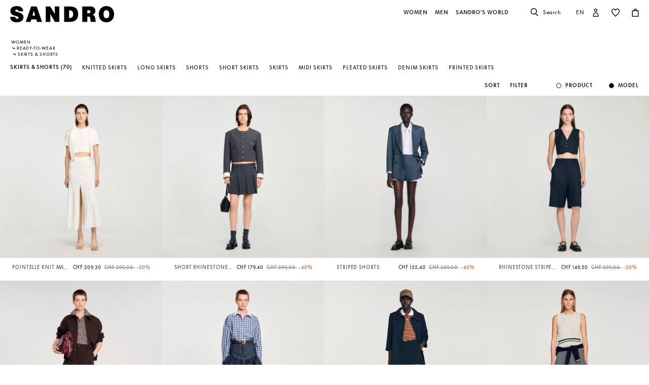

--- FILE ---
content_type: text/html;charset=UTF-8
request_url: https://ch.sandro-paris.com/en/woman/skirts-shorts/
body_size: 50226
content:










<!DOCTYPE html>
<html lang="en">
<head>
<meta charset=UTF-8>


<title>Skirts &amp; Shorts for women | Sandro Paris</title>

<meta name="description" content="Discover our collection of Skirts &amp; Shorts and express your style with just one piece. Free shipping and exchanges."/>
<meta name="keywords" content="SANDRO official website - Ready-to-wear"/>



    
        <meta property="og:type" content="siteweb">
    

    
        <meta name="twitter:card" content="summary_large_image">
    

    
        <meta name="twitter:title" content="Skirts &amp; Shorts | Sandro CH">
    

    
        <meta property="og:site_name" content="Sandro Paris">
    

    
        <meta name="twitter:site" content="Sandro Paris">
    

    
        <meta property="og:locale" content="en_CH">
    

    
        <meta property="og:url" content="https://ch.sandro-paris.com/on/demandware.store/Sites-Sandro-CH-Site/en_CH/__SYSTEM__Page-Render?cid=woman-cat-banner-fall-winter&amp;params=%7b%22custom%22%3a%22%7b%5c%22action%5c%22%3a%5c%22Search-Show%5c%22%2c%5c%22queryString%5c%22%3a%5c%22cgid%3dWoman_Clothes_Skirts_Shorts%5c%22%2c%5c%22locale%5c%22%3a%5c%22en_CH%5c%22%2c%5c%22tracking_consent%5c%22%3anull%2c%5c%22csrf%5c%22%3a%7b%5c%22tokenName%5c%22%3a%5c%22csrf_token%5c%22%2c%5c%22token%5c%22%3a%5c%229C_i_kgKWJlQjX-RnKqnG7-V_LlSkqFo8TnQKas_4fiOc9_k5nNJ3p8eT9mHFatMAnAD-r1zSH7eBExfrJHicEFgfMVnlEy_I-s-IMaqVU53Fi9eyr5Ncmmizr6oZY1HPgNIqJS6wRDp00xxDBPfl8VqBjduaRLrmRmXTBwCRF3QKhXfr9k%3d%5c%22%7d%2c%5c%22CurrentPageMetaData%5c%22%3a%7b%5c%22title%5c%22%3a%5c%22Sites-Sandro-CH-Site%5c%22%2c%5c%22description%5c%22%3a%5c%22%5c%22%2c%5c%22keywords%5c%22%3a%5c%22%5c%22%2c%5c%22pageMetaTags%5c%22%3a%5b%5d%7d%2c%5c%22imageObjectSchemaData%5c%22%3a%7b%5c%22%40context%5c%22%3a%5c%22https%3a%2f%2fschema%2eorg%5c%22%2c%5c%22%40type%5c%22%3a%5c%22ItemList%5c%22%2c%5c%22itemListElement%5c%22%3a%5b%7b%5c%22%40type%5c%22%3a%5c%22ImageObject%5c%22%2c%5c%22name%5c%22%3a%5c%22Sites-Sandro-CH-Site%5c%22%2c%5c%22description%5c%22%3a%5c%22SANDRO%20official%20website%20-%20Ready-to-wear%5c%22%2c%5c%22caption%5c%22%3a%5c%22Sites-Sandro-CH-Site%20Sandro%20%e2%80%93%20Official%20Website%5c%22%2c%5c%22contentUrl%5c%22%3a%5c%22https%3a%2f%2fch%2esandro-paris%2ecom%2fon%2fdemandware%2estatic%2fSites-Sandro-CH-Site%2f-%2fdefault%2fdw1ce0960f%2fimages%2fbrand-logo%2flogo-sandro-black%2esvg%5c%22%7d%5d%7d%2c%5c%22webPageSchemaData%5c%22%3anull%7d%22%2c%22aspect_attributes%22%3a%7b%22category%22%3a%22Woman_Clothes_Skirts_Shorts%22%7d%7d&amp;vf=e9d4ef20bb9f427848df1a7db5b2163e&amp;at=plp&amp;pt=productList">
    


<meta http-equiv="x-ua-compatible" content="ie=edge">

<meta name="viewport" content="width=device-width, minimum-scale=1.0, maximum-scale=1.0">






    <meta name="google-site-verification" content="1CH_CWXWcL07HLXGjPvxYpPOIW2Rh0TY8k2c7mLMB74" />




    <link rel="canonical" href="https://ch.sandro-paris.com/en/woman/skirts-shorts/"/>


<link rel="preload" href="/on/demandware.static/Sites-Sandro-CH-Site/-/default/dwc6591978/fonts/SupremeLLTT-Bold.woff2" as="font" crossorigin />

<link rel="icon" type="image/png" href="/on/demandware.static/Sites-Sandro-CH-Site/-/default/dw874adf7c/images/favicon-192x192.png" sizes="192x192" />
<link rel="icon" type="image/png" href="/on/demandware.static/Sites-Sandro-CH-Site/-/default/dw048fddb5/images/favicon-32x32.png" sizes="32x32" />
<link rel="icon" type="image/png" href="/on/demandware.static/Sites-Sandro-CH-Site/-/default/dwf746a3e6/images/favicon-16x16.png" sizes="16x16" />
<link rel="shortcut icon" href="/on/demandware.static/Sites-Sandro-CH-Site/-/default/dwed876875/images/favicon.ico" />


<link rel="stylesheet" href="/on/demandware.static/Sites-Sandro-CH-Site/-/en_CH/v1769770993119/css/global.css" />

    <link rel="stylesheet" href="/on/demandware.static/Sites-Sandro-CH-Site/-/en_CH/v1769770993119/css/experience/components/commerceLayouts/layout.css"  />

    <link rel="stylesheet" href="/on/demandware.static/Sites-Sandro-CH-Site/-/en_CH/v1769770993119/css/experience/components/commerceLayouts/productList.css"  />












<link rel="alternate" hreflang="en" href="https://global.sandro-paris.com/en/woman/skirts-shorts/" />



<link rel="alternate" hreflang="en-lc" href="https://global.sandro-paris.com/en-lc/woman/skirts-shorts/" />



<link rel="alternate" hreflang="en-li" href="https://global.sandro-paris.com/en-li/woman/skirts-shorts/" />



<link rel="alternate" hreflang="en-lk" href="https://global.sandro-paris.com/en-lk/woman/skirts-shorts/" />



<link rel="alternate" hreflang="en-lr" href="https://global.sandro-paris.com/en-lr/woman/skirts-shorts/" />



<link rel="alternate" hreflang="en-ky" href="https://global.sandro-paris.com/en-ky/woman/skirts-shorts/" />



<link rel="alternate" hreflang="en-kz" href="https://global.sandro-paris.com/en-kz/woman/skirts-shorts/" />



<link rel="alternate" hreflang="en-lb" href="https://global.sandro-paris.com/en-lb/woman/skirts-shorts/" />



<link rel="alternate" hreflang="en-la" href="https://global.sandro-paris.com/en-la/woman/skirts-shorts/" />



<link rel="alternate" hreflang="en-mg" href="https://global.sandro-paris.com/en-mg/woman/skirts-shorts/" />



<link rel="alternate" hreflang="en-mf" href="https://global.sandro-paris.com/en-mf/woman/skirts-shorts/" />



<link rel="alternate" hreflang="en-me" href="https://global.sandro-paris.com/en-me/woman/skirts-shorts/" />



<link rel="alternate" hreflang="en-md" href="https://global.sandro-paris.com/en-md/woman/skirts-shorts/" />



<link rel="alternate" hreflang="en-mk" href="https://global.sandro-paris.com/en-mk/woman/skirts-shorts/" />



<link rel="alternate" hreflang="en-mh" href="https://global.sandro-paris.com/en-mh/woman/skirts-shorts/" />



<link rel="alternate" hreflang="en-mo" href="https://global.sandro-paris.com/en-mo/woman/skirts-shorts/" />



<link rel="alternate" hreflang="en-mn" href="https://global.sandro-paris.com/en-mn/woman/skirts-shorts/" />



<link rel="alternate" hreflang="en-mm" href="https://global.sandro-paris.com/en-mm/woman/skirts-shorts/" />



<link rel="alternate" hreflang="en-ml" href="https://global.sandro-paris.com/en-ml/woman/skirts-shorts/" />



<link rel="alternate" hreflang="en-ms" href="https://global.sandro-paris.com/en-ms/woman/skirts-shorts/" />



<link rel="alternate" hreflang="en-mr" href="https://global.sandro-paris.com/en-mr/woman/skirts-shorts/" />



<link rel="alternate" hreflang="en-mq" href="https://global.sandro-paris.com/en-mq/woman/skirts-shorts/" />



<link rel="alternate" hreflang="en-mp" href="https://global.sandro-paris.com/en-mp/woman/skirts-shorts/" />



<link rel="alternate" hreflang="en-ls" href="https://global.sandro-paris.com/en-ls/woman/skirts-shorts/" />



<link rel="alternate" hreflang="en-ly" href="https://global.sandro-paris.com/en-ly/woman/skirts-shorts/" />



<link rel="alternate" hreflang="en-ma" href="https://global.sandro-paris.com/en-ma/woman/skirts-shorts/" />



<link rel="alternate" hreflang="en-zw" href="https://global.sandro-paris.com/en-zw/woman/skirts-shorts/" />



<link rel="alternate" hreflang="en-je" href="https://global.sandro-paris.com/en-je/woman/skirts-shorts/" />



<link rel="alternate" hreflang="en-jp" href="https://global.sandro-paris.com/en-jp/woman/skirts-shorts/" />



<link rel="alternate" hreflang="en-jo" href="https://global.sandro-paris.com/en-jo/woman/skirts-shorts/" />



<link rel="alternate" hreflang="en-jm" href="https://global.sandro-paris.com/en-jm/woman/skirts-shorts/" />



<link rel="alternate" hreflang="en-is" href="https://global.sandro-paris.com/en-is/woman/skirts-shorts/" />



<link rel="alternate" hreflang="en-ir" href="https://global.sandro-paris.com/en-ir/woman/skirts-shorts/" />



<link rel="alternate" hreflang="en-iq" href="https://global.sandro-paris.com/en-iq/woman/skirts-shorts/" />



<link rel="alternate" hreflang="en-zm" href="https://global.sandro-paris.com/en-zm/woman/skirts-shorts/" />



<link rel="alternate" hreflang="en-ke" href="https://global.sandro-paris.com/en-ke/woman/skirts-shorts/" />



<link rel="alternate" hreflang="en-ki" href="https://global.sandro-paris.com/en-ki/woman/skirts-shorts/" />



<link rel="alternate" hreflang="en-kh" href="https://global.sandro-paris.com/en-kh/woman/skirts-shorts/" />



<link rel="alternate" hreflang="en-kg" href="https://global.sandro-paris.com/en-kg/woman/skirts-shorts/" />



<link rel="alternate" hreflang="en-km" href="https://global.sandro-paris.com/en-km/woman/skirts-shorts/" />



<link rel="alternate" hreflang="en-kp" href="https://global.sandro-paris.com/en-kp/woman/skirts-shorts/" />



<link rel="alternate" hreflang="en-kn" href="https://global.sandro-paris.com/en-kn/woman/skirts-shorts/" />



<link rel="alternate" hreflang="en-pg" href="https://global.sandro-paris.com/en-pg/woman/skirts-shorts/" />



<link rel="alternate" hreflang="en-pn" href="https://global.sandro-paris.com/en-pn/woman/skirts-shorts/" />



<link rel="alternate" hreflang="en-pm" href="https://global.sandro-paris.com/en-pm/woman/skirts-shorts/" />



<link rel="alternate" hreflang="en-pl" href="https://global.sandro-paris.com/en-pl/woman/skirts-shorts/" />



<link rel="alternate" hreflang="en-pk" href="https://global.sandro-paris.com/en-pk/woman/skirts-shorts/" />



<link rel="alternate" hreflang="en-pa" href="https://global.sandro-paris.com/en-pa/woman/skirts-shorts/" />



<link rel="alternate" hreflang="en-pf" href="https://global.sandro-paris.com/en-pf/woman/skirts-shorts/" />



<link rel="alternate" hreflang="en-ag" href="https://global.sandro-paris.com/en-ag/woman/skirts-shorts/" />



<link rel="alternate" hreflang="en-af" href="https://global.sandro-paris.com/en-af/woman/skirts-shorts/" />



<link rel="alternate" hreflang="en-ad" href="https://global.sandro-paris.com/en-ad/woman/skirts-shorts/" />



<link rel="alternate" hreflang="en-pw" href="https://global.sandro-paris.com/en-pw/woman/skirts-shorts/" />



<link rel="alternate" hreflang="en-ng" href="https://global.sandro-paris.com/en-ng/woman/skirts-shorts/" />



<link rel="alternate" hreflang="en-nf" href="https://global.sandro-paris.com/en-nf/woman/skirts-shorts/" />



<link rel="alternate" hreflang="en-ne" href="https://global.sandro-paris.com/en-ne/woman/skirts-shorts/" />



<link rel="alternate" hreflang="en-ni" href="https://global.sandro-paris.com/en-ni/woman/skirts-shorts/" />



<link rel="alternate" hreflang="en-np" href="https://global.sandro-paris.com/en-np/woman/skirts-shorts/" />



<link rel="alternate" hreflang="en-no" href="https://global.sandro-paris.com/en-no/woman/skirts-shorts/" />



<link rel="alternate" hreflang="en-nr" href="https://global.sandro-paris.com/en-nr/woman/skirts-shorts/" />



<link rel="alternate" hreflang="en-mw" href="https://global.sandro-paris.com/en-mw/woman/skirts-shorts/" />



<link rel="alternate" hreflang="en-mv" href="https://global.sandro-paris.com/en-mv/woman/skirts-shorts/" />



<link rel="alternate" hreflang="en-mu" href="https://global.sandro-paris.com/en-mu/woman/skirts-shorts/" />



<link rel="alternate" hreflang="en-mt" href="https://global.sandro-paris.com/en-mt/woman/skirts-shorts/" />



<link rel="alternate" hreflang="en-mz" href="https://global.sandro-paris.com/en-mz/woman/skirts-shorts/" />



<link rel="alternate" hreflang="en-my" href="https://global.sandro-paris.com/en-my/woman/skirts-shorts/" />



<link rel="alternate" hreflang="en-nc" href="https://global.sandro-paris.com/en-nc/woman/skirts-shorts/" />



<link rel="alternate" hreflang="en-na" href="https://global.sandro-paris.com/en-na/woman/skirts-shorts/" />



<link rel="alternate" hreflang="en-om" href="https://global.sandro-paris.com/en-om/woman/skirts-shorts/" />



<link rel="alternate" hreflang="en-nu" href="https://global.sandro-paris.com/en-nu/woman/skirts-shorts/" />



<link rel="alternate" hreflang="en-tn" href="https://global.sandro-paris.com/en-tn/woman/skirts-shorts/" />



<link rel="alternate" hreflang="en-tm" href="https://global.sandro-paris.com/en-tm/woman/skirts-shorts/" />



<link rel="alternate" hreflang="en-tl" href="https://global.sandro-paris.com/en-tl/woman/skirts-shorts/" />



<link rel="alternate" hreflang="en-cz" href="https://global.sandro-paris.com/en-cz/woman/skirts-shorts/" />



<link rel="alternate" hreflang="en-tk" href="https://global.sandro-paris.com/en-tk/woman/skirts-shorts/" />



<link rel="alternate" hreflang="en-to" href="https://global.sandro-paris.com/en-to/woman/skirts-shorts/" />



<link rel="alternate" hreflang="en-tv" href="https://global.sandro-paris.com/en-tv/woman/skirts-shorts/" />



<link rel="alternate" hreflang="en-tt" href="https://global.sandro-paris.com/en-tt/woman/skirts-shorts/" />



<link rel="alternate" hreflang="en-dj" href="https://global.sandro-paris.com/en-dj/woman/skirts-shorts/" />



<link rel="alternate" hreflang="en-tz" href="https://global.sandro-paris.com/en-tz/woman/skirts-shorts/" />



<link rel="alternate" hreflang="en-tw" href="https://global.sandro-paris.com/en-tw/woman/skirts-shorts/" />



<link rel="alternate" hreflang="en-cm" href="https://global.sandro-paris.com/en-cm/woman/skirts-shorts/" />



<link rel="alternate" hreflang="en-ck" href="https://global.sandro-paris.com/en-ck/woman/skirts-shorts/" />



<link rel="alternate" hreflang="en-sz" href="https://global.sandro-paris.com/en-sz/woman/skirts-shorts/" />



<link rel="alternate" hreflang="en-co" href="https://global.sandro-paris.com/en-co/woman/skirts-shorts/" />



<link rel="alternate" hreflang="en-cu" href="https://global.sandro-paris.com/en-cu/woman/skirts-shorts/" />



<link rel="alternate" hreflang="en-tf" href="https://global.sandro-paris.com/en-tf/woman/skirts-shorts/" />



<link rel="alternate" hreflang="en-td" href="https://global.sandro-paris.com/en-td/woman/skirts-shorts/" />



<link rel="alternate" hreflang="en-cr" href="https://global.sandro-paris.com/en-cr/woman/skirts-shorts/" />



<link rel="alternate" hreflang="en-tc" href="https://global.sandro-paris.com/en-tc/woman/skirts-shorts/" />



<link rel="alternate" hreflang="en-cy" href="https://global.sandro-paris.com/en-cy/woman/skirts-shorts/" />



<link rel="alternate" hreflang="en-tj" href="https://global.sandro-paris.com/en-tj/woman/skirts-shorts/" />



<link rel="alternate" hreflang="en-cx" href="https://global.sandro-paris.com/en-cx/woman/skirts-shorts/" />



<link rel="alternate" hreflang="en-cw" href="https://global.sandro-paris.com/en-cw/woman/skirts-shorts/" />



<link rel="alternate" hreflang="en-cv" href="https://global.sandro-paris.com/en-cv/woman/skirts-shorts/" />



<link rel="alternate" hreflang="en-tg" href="https://global.sandro-paris.com/en-tg/woman/skirts-shorts/" />



<link rel="alternate" hreflang="en-um" href="https://global.sandro-paris.com/en-um/woman/skirts-shorts/" />



<link rel="alternate" hreflang="en-ec" href="https://global.sandro-paris.com/en-ec/woman/skirts-shorts/" />



<link rel="alternate" hreflang="en-uz" href="https://global.sandro-paris.com/en-uz/woman/skirts-shorts/" />



<link rel="alternate" hreflang="en-eh" href="https://global.sandro-paris.com/en-eh/woman/skirts-shorts/" />



<link rel="alternate" hreflang="en-dm" href="https://global.sandro-paris.com/en-dm/woman/skirts-shorts/" />



<link rel="alternate" hreflang="en-dk" href="https://global.sandro-paris.com/en-dk/woman/skirts-shorts/" />



<link rel="alternate" hreflang="en-do" href="https://global.sandro-paris.com/en-do/woman/skirts-shorts/" />



<link rel="alternate" hreflang="en-ug" href="https://global.sandro-paris.com/en-ug/woman/skirts-shorts/" />



<link rel="alternate" hreflang="en-dz" href="https://global.sandro-paris.com/en-dz/woman/skirts-shorts/" />



<link rel="alternate" hreflang="en-az" href="https://global.sandro-paris.com/en-az/woman/skirts-shorts/" />



<link rel="alternate" hreflang="en-ax" href="https://global.sandro-paris.com/en-ax/woman/skirts-shorts/" />



<link rel="alternate" hreflang="en-ro" href="https://global.sandro-paris.com/en-ro/woman/skirts-shorts/" />



<link rel="alternate" hreflang="en-bd" href="https://global.sandro-paris.com/en-bd/woman/skirts-shorts/" />



<link rel="alternate" hreflang="en-rs" href="https://global.sandro-paris.com/en-rs/woman/skirts-shorts/" />



<link rel="alternate" hreflang="en-bb" href="https://global.sandro-paris.com/en-bb/woman/skirts-shorts/" />



<link rel="alternate" hreflang="en-ba" href="https://global.sandro-paris.com/en-ba/woman/skirts-shorts/" />



<link rel="alternate" hreflang="en-bg" href="https://global.sandro-paris.com/en-bg/woman/skirts-shorts/" />



<link rel="alternate" hreflang="en-rw" href="https://global.sandro-paris.com/en-rw/woman/skirts-shorts/" />



<link rel="alternate" hreflang="en-bf" href="https://global.sandro-paris.com/en-bf/woman/skirts-shorts/" />



<link rel="alternate" hreflang="en-ai" href="https://global.sandro-paris.com/en-ai/woman/skirts-shorts/" />



<link rel="alternate" hreflang="en-ao" href="https://global.sandro-paris.com/en-ao/woman/skirts-shorts/" />



<link rel="alternate" hreflang="en-an" href="https://global.sandro-paris.com/en-an/woman/skirts-shorts/" />



<link rel="alternate" hreflang="en-am" href="https://global.sandro-paris.com/en-am/woman/skirts-shorts/" />



<link rel="alternate" hreflang="en-al" href="https://global.sandro-paris.com/en-al/woman/skirts-shorts/" />



<link rel="alternate" hreflang="en-as" href="https://global.sandro-paris.com/en-as/woman/skirts-shorts/" />



<link rel="alternate" hreflang="en-aw" href="https://global.sandro-paris.com/en-aw/woman/skirts-shorts/" />



<link rel="alternate" hreflang="en-re" href="https://global.sandro-paris.com/en-re/woman/skirts-shorts/" />



<link rel="alternate" hreflang="en-sm" href="https://global.sandro-paris.com/en-sm/woman/skirts-shorts/" />



<link rel="alternate" hreflang="en-sl" href="https://global.sandro-paris.com/en-sl/woman/skirts-shorts/" />



<link rel="alternate" hreflang="en-bz" href="https://global.sandro-paris.com/en-bz/woman/skirts-shorts/" />



<link rel="alternate" hreflang="en-sk" href="https://global.sandro-paris.com/en-sk/woman/skirts-shorts/" />



<link rel="alternate" hreflang="en-sj" href="https://global.sandro-paris.com/en-sj/woman/skirts-shorts/" />



<link rel="alternate" hreflang="en-so" href="https://global.sandro-paris.com/en-so/woman/skirts-shorts/" />



<link rel="alternate" hreflang="en-sn" href="https://global.sandro-paris.com/en-sn/woman/skirts-shorts/" />



<link rel="alternate" hreflang="en-cd" href="https://global.sandro-paris.com/en-cd/woman/skirts-shorts/" />



<link rel="alternate" hreflang="en-st" href="https://global.sandro-paris.com/en-st/woman/skirts-shorts/" />



<link rel="alternate" hreflang="en-cc" href="https://global.sandro-paris.com/en-cc/woman/skirts-shorts/" />



<link rel="alternate" hreflang="en-ss" href="https://global.sandro-paris.com/en-ss/woman/skirts-shorts/" />



<link rel="alternate" hreflang="en-sr" href="https://global.sandro-paris.com/en-sr/woman/skirts-shorts/" />



<link rel="alternate" hreflang="en-ci" href="https://global.sandro-paris.com/en-ci/woman/skirts-shorts/" />



<link rel="alternate" hreflang="en-sy" href="https://global.sandro-paris.com/en-sy/woman/skirts-shorts/" />



<link rel="alternate" hreflang="en-sx" href="https://global.sandro-paris.com/en-sx/woman/skirts-shorts/" />



<link rel="alternate" hreflang="en-cg" href="https://global.sandro-paris.com/en-cg/woman/skirts-shorts/" />



<link rel="alternate" hreflang="en-cf" href="https://global.sandro-paris.com/en-cf/woman/skirts-shorts/" />



<link rel="alternate" hreflang="en-sv" href="https://global.sandro-paris.com/en-sv/woman/skirts-shorts/" />



<link rel="alternate" hreflang="en-bl" href="https://global.sandro-paris.com/en-bl/woman/skirts-shorts/" />



<link rel="alternate" hreflang="en-bj" href="https://global.sandro-paris.com/en-bj/woman/skirts-shorts/" />



<link rel="alternate" hreflang="en-bi" href="https://global.sandro-paris.com/en-bi/woman/skirts-shorts/" />



<link rel="alternate" hreflang="en-bo" href="https://global.sandro-paris.com/en-bo/woman/skirts-shorts/" />



<link rel="alternate" hreflang="en-bn" href="https://global.sandro-paris.com/en-bn/woman/skirts-shorts/" />



<link rel="alternate" hreflang="en-bm" href="https://global.sandro-paris.com/en-bm/woman/skirts-shorts/" />



<link rel="alternate" hreflang="en-bt" href="https://global.sandro-paris.com/en-bt/woman/skirts-shorts/" />



<link rel="alternate" hreflang="en-se" href="https://global.sandro-paris.com/en-se/woman/skirts-shorts/" />



<link rel="alternate" hreflang="en-bs" href="https://global.sandro-paris.com/en-bs/woman/skirts-shorts/" />



<link rel="alternate" hreflang="en-sd" href="https://global.sandro-paris.com/en-sd/woman/skirts-shorts/" />



<link rel="alternate" hreflang="en-sc" href="https://global.sandro-paris.com/en-sc/woman/skirts-shorts/" />



<link rel="alternate" hreflang="en-bq" href="https://global.sandro-paris.com/en-bq/woman/skirts-shorts/" />



<link rel="alternate" hreflang="en-sb" href="https://global.sandro-paris.com/en-sb/woman/skirts-shorts/" />



<link rel="alternate" hreflang="en-si" href="https://global.sandro-paris.com/en-si/woman/skirts-shorts/" />



<link rel="alternate" hreflang="en-bw" href="https://global.sandro-paris.com/en-bw/woman/skirts-shorts/" />



<link rel="alternate" hreflang="en-sh" href="https://global.sandro-paris.com/en-sh/woman/skirts-shorts/" />



<link rel="alternate" hreflang="en-bv" href="https://global.sandro-paris.com/en-bv/woman/skirts-shorts/" />



<link rel="alternate" hreflang="en-sg" href="https://global.sandro-paris.com/en-sg/woman/skirts-shorts/" />



<link rel="alternate" hreflang="en-hn" href="https://global.sandro-paris.com/en-hn/woman/skirts-shorts/" />



<link rel="alternate" hreflang="en-hm" href="https://global.sandro-paris.com/en-hm/woman/skirts-shorts/" />



<link rel="alternate" hreflang="en-hk" href="https://global.sandro-paris.com/en-hk/woman/skirts-shorts/" />



<link rel="alternate" hreflang="en-gq" href="https://global.sandro-paris.com/en-gq/woman/skirts-shorts/" />



<link rel="alternate" hreflang="en-gp" href="https://global.sandro-paris.com/en-gp/woman/skirts-shorts/" />



<link rel="alternate" hreflang="en-gn" href="https://global.sandro-paris.com/en-gn/woman/skirts-shorts/" />



<link rel="alternate" hreflang="en-gt" href="https://global.sandro-paris.com/en-gt/woman/skirts-shorts/" />



<link rel="alternate" hreflang="en-gs" href="https://global.sandro-paris.com/en-gs/woman/skirts-shorts/" />



<link rel="alternate" hreflang="en-gy" href="https://global.sandro-paris.com/en-gy/woman/skirts-shorts/" />



<link rel="alternate" hreflang="en-gw" href="https://global.sandro-paris.com/en-gw/woman/skirts-shorts/" />



<link rel="alternate" hreflang="en-yt" href="https://global.sandro-paris.com/en-yt/woman/skirts-shorts/" />



<link rel="alternate" hreflang="en-io" href="https://global.sandro-paris.com/en-io/woman/skirts-shorts/" />



<link rel="alternate" hreflang="en-im" href="https://global.sandro-paris.com/en-im/woman/skirts-shorts/" />



<link rel="alternate" hreflang="en-il" href="https://global.sandro-paris.com/en-il/woman/skirts-shorts/" />



<link rel="alternate" hreflang="en-hr" href="https://global.sandro-paris.com/en-hr/woman/skirts-shorts/" />



<link rel="alternate" hreflang="en-hu" href="https://global.sandro-paris.com/en-hu/woman/skirts-shorts/" />



<link rel="alternate" hreflang="en-ht" href="https://global.sandro-paris.com/en-ht/woman/skirts-shorts/" />



<link rel="alternate" hreflang="en-ye" href="https://global.sandro-paris.com/en-ye/woman/skirts-shorts/" />



<link rel="alternate" hreflang="en-vu" href="https://global.sandro-paris.com/en-vu/woman/skirts-shorts/" />



<link rel="alternate" hreflang="en-fk" href="https://global.sandro-paris.com/en-fk/woman/skirts-shorts/" />



<link rel="alternate" hreflang="en-fj" href="https://global.sandro-paris.com/en-fj/woman/skirts-shorts/" />



<link rel="alternate" hreflang="en-fi" href="https://global.sandro-paris.com/en-fi/woman/skirts-shorts/" />



<link rel="alternate" hreflang="en-er" href="https://global.sandro-paris.com/en-er/woman/skirts-shorts/" />



<link rel="alternate" hreflang="en-vc" href="https://global.sandro-paris.com/en-vc/woman/skirts-shorts/" />



<link rel="alternate" hreflang="en-va" href="https://global.sandro-paris.com/en-va/woman/skirts-shorts/" />



<link rel="alternate" hreflang="en-vg" href="https://global.sandro-paris.com/en-vg/woman/skirts-shorts/" />



<link rel="alternate" hreflang="en-et" href="https://global.sandro-paris.com/en-et/woman/skirts-shorts/" />



<link rel="alternate" hreflang="en-ve" href="https://global.sandro-paris.com/en-ve/woman/skirts-shorts/" />



<link rel="alternate" hreflang="en-ga" href="https://global.sandro-paris.com/en-ga/woman/skirts-shorts/" />



<link rel="alternate" hreflang="en-ge" href="https://global.sandro-paris.com/en-ge/woman/skirts-shorts/" />



<link rel="alternate" hreflang="en-gd" href="https://global.sandro-paris.com/en-gd/woman/skirts-shorts/" />



<link rel="alternate" hreflang="en-ws" href="https://global.sandro-paris.com/en-ws/woman/skirts-shorts/" />



<link rel="alternate" hreflang="en-gi" href="https://global.sandro-paris.com/en-gi/woman/skirts-shorts/" />



<link rel="alternate" hreflang="en-gh" href="https://global.sandro-paris.com/en-gh/woman/skirts-shorts/" />



<link rel="alternate" hreflang="en-gg" href="https://global.sandro-paris.com/en-gg/woman/skirts-shorts/" />



<link rel="alternate" hreflang="en-gf" href="https://global.sandro-paris.com/en-gf/woman/skirts-shorts/" />



<link rel="alternate" hreflang="en-gm" href="https://global.sandro-paris.com/en-gm/woman/skirts-shorts/" />



<link rel="alternate" hreflang="en-gl" href="https://global.sandro-paris.com/en-gl/woman/skirts-shorts/" />



<link rel="alternate" hreflang="en-fo" href="https://global.sandro-paris.com/en-fo/woman/skirts-shorts/" />



<link rel="alternate" hreflang="en-fm" href="https://global.sandro-paris.com/en-fm/woman/skirts-shorts/" />



<link rel="alternate" hreflang="en-wf" href="https://global.sandro-paris.com/en-wf/woman/skirts-shorts/" />



<link rel="alternate" hreflang="en-ca" href="https://ca.sandro-paris.com/en/search?cgid=Woman_Clothes_Skirts_Shorts" />



<link rel="alternate" hreflang="fr-ca" href="https://ca.sandro-paris.com/fr/search?cgid=Woman_Clothes_Skirts_Shorts" />



<link rel="alternate" hreflang="en-us" href="https://us.sandro-paris.com/en/search?cgid=Woman_Clothes_Skirts_Shorts" />



<link rel="alternate" hreflang="es-es" href="https://es.sandro-paris.com/es/mujer/faldas-shorts/" />



<link rel="alternate" hreflang="x-default" href="https://fr.sandro-paris.com/fr/femme/jupes-shorts/" />



<link rel="alternate" hreflang="fr-fr" href="https://fr.sandro-paris.com/fr/femme/jupes-shorts/" />



<link rel="alternate" hreflang="it-it" href="https://it.sandro-paris.com/it/donna/gonne-short/" />



<link rel="alternate" hreflang="en" href="https://eu.sandro-paris.com/en/woman/skirts-shorts/" />



<link rel="alternate" hreflang="en-ie" href="https://ie.sandro-paris.com/en/woman/skirts-shorts/" />



<link rel="alternate" hreflang="nl-nl" href="https://nld.sandro-paris.com/nl/dames/rokken-shorts/" />



<link rel="alternate" hreflang="en-ch" href="https://ch.sandro-paris.com/en/woman/skirts-shorts/" />



<link rel="alternate" hreflang="de-ch" href="https://ch.sandro-paris.com/de_CH/damen/rocke-shorts/" />



<link rel="alternate" hreflang="fr-ch" href="https://ch.sandro-paris.com/fr_CH/femme/jupes-shorts/" />



<link rel="alternate" hreflang="de-de" href="https://de.sandro-paris.com/de/damen/rocke-shorts/" />



<link rel="alternate" hreflang="en-gb" href="https://uk.sandro-paris.com/en/woman/skirts-shorts/" />







<link rel="stylesheet" href="/on/demandware.static/Sites-Sandro-CH-Site/-/en_CH/v1769770993119/css/skin/skin.css" />









<script>
    var datalayerCustomerData = {"login_status":false,"currencyCode":"CHF","registered":false};
</script>


<script>
    var pageAction = 'searchshow';
    window.dataLayer = window.dataLayer || [];
    window.gtmEnabled = true;
    var orderId = -1;
    var dataLayerEvent = {"event":"view_content","platform_environment":"production","page_name":"Skirts & Shorts for women | Sandro Paris","page_type":"product list page","platform_brand":"sandro","platform_country":"CH","checkout_type":"Not logged in","thematic_level1":"Woman","thematic_level2":"Woman_Clothes","user_phone_sha256":null,"platform_language":"EN"};
    var ga4DataLayerEvent = false;
    var gtmAsyncEvents = false;

    // In all cases except Order Confirmation, the data layer should be pushed, so default to that case
    var pushDataLayer = true;
    if (pageAction === 'orderconfirm') {
        orderId = getGA4OrderId(ga4DataLayerEvent);
        var ordersPushedToGoogle = getOrdersPushedToGoogle();
        var orderHasBeenPushedToGoogle = orderHasBeenPushedToGoogle(orderId, ordersPushedToGoogle);
        if (orderHasBeenPushedToGoogle) {
            // If the data has already been sent, let's not push it again.
            pushDataLayer = false;
        }
    }

    if (pushDataLayer) {
        if (dataLayerEvent) {
            dataLayer.push(Object.assign({}, dataLayerEvent, datalayerCustomerData));
        }

        if (ga4DataLayerEvent) {
            if (ga4DataLayerEvent.ecommerce && ga4DataLayerEvent.ecommerce.items && ga4DataLayerEvent.ecommerce.items.length > 0) {
                var currentItems = ga4DataLayerEvent.ecommerce.items;

                currentItems.forEach(currentItem => {
                    var selectItemSource = window.sessionStorage.getItem('selectItem');

                    if(!selectItemSource) {
                        selectItemSource = window.sessionStorage.getItem('cart-' + currentItem.item_variant);
                    }

                    if(selectItemSource) {
                        var sourceEvent = JSON.parse(selectItemSource);
                        currentItem.index = sourceEvent.index;
                        currentItem.item_list_name = sourceEvent.item_list_name;
                    }
                });

            }
            dataLayer.push({ ecommerce: null });
            dataLayer.push(ga4DataLayerEvent);
        }

        if (pageAction === 'orderconfirm') {
            // Add the orderId to the array of orders that is being stored in localStorage
            ordersPushedToGoogle.push(orderId);
            // The localStorage is what is used to prevent the duplicate send from mobile platforms
            window.localStorage.setItem('ordersPushedToGoogle', JSON.stringify(ordersPushedToGoogle));
        }
    }

    function getOrderId(dataLayer) {
        if ('ecommerce' in dataLayer) {
            if ('purchase' in dataLayer.ecommerce && 'actionField' in dataLayer.ecommerce.purchase &&
                'id' in dataLayer.ecommerce.purchase.actionField) {
                return dataLayer.ecommerce.purchase.actionField.id;
            }
        }

        return -1;
    }

    function getGA4OrderId(dataLayer) {
        if ('ecommerce' in dataLayer && 'transaction_id' in dataLayer.ecommerce) {
            return dataLayer.ecommerce.transaction_id;
        }

        return -1;
    }

    function getOrdersPushedToGoogle() {
        var ordersPushedToGoogleString = window.localStorage.getItem('ordersPushedToGoogle');
        if (ordersPushedToGoogleString && ordersPushedToGoogleString.length > 0) {
            return JSON.parse(ordersPushedToGoogleString);
        }

        return [];
    }

    function orderHasBeenPushedToGoogle(orderId, ordersPushedToGoogle) {
        if (orderId) {
            for (var index = 0; index < ordersPushedToGoogle.length; index++) {
                if (ordersPushedToGoogle[index] === orderId) {
                    return true;
                }
            }
        }

        return false;
    }
</script>

<!-- Google Tag Manager -->
<script>(function(w,d,s,l,i){w[l]=w[l]||[];w[l].push({'gtm.start':
new Date().getTime(),event:'gtm.js'});var f=d.getElementsByTagName(s)[0],
j=d.createElement(s),dl=l!='dataLayer'?'&l='+l:'';j.async=true;j.src=
'https://www.googletagmanager.com/gtm.js?id='+i+dl;f.parentNode.insertBefore(j,f);
})(window,document,'script','dataLayer','GTM-M36JQX');</script>
<!-- End Google Tag Manager -->









<link rel="next" href="https://ch.sandro-paris.com/en/woman/skirts-shorts/?start=32&amp;sz=32"/>

<script type="text/javascript">//<!--
/* <![CDATA[ (head-active_data.js) */
var dw = (window.dw || {});
dw.ac = {
    _analytics: null,
    _events: [],
    _category: "",
    _searchData: "",
    _anact: "",
    _anact_nohit_tag: "",
    _analytics_enabled: "true",
    _timeZone: "Europe/Paris",
    _capture: function(configs) {
        if (Object.prototype.toString.call(configs) === "[object Array]") {
            configs.forEach(captureObject);
            return;
        }
        dw.ac._events.push(configs);
    },
	capture: function() { 
		dw.ac._capture(arguments);
		// send to CQ as well:
		if (window.CQuotient) {
			window.CQuotient.trackEventsFromAC(arguments);
		}
	},
    EV_PRD_SEARCHHIT: "searchhit",
    EV_PRD_DETAIL: "detail",
    EV_PRD_RECOMMENDATION: "recommendation",
    EV_PRD_SETPRODUCT: "setproduct",
    applyContext: function(context) {
        if (typeof context === "object" && context.hasOwnProperty("category")) {
        	dw.ac._category = context.category;
        }
        if (typeof context === "object" && context.hasOwnProperty("searchData")) {
        	dw.ac._searchData = context.searchData;
        }
    },
    setDWAnalytics: function(analytics) {
        dw.ac._analytics = analytics;
    },
    eventsIsEmpty: function() {
        return 0 == dw.ac._events.length;
    }
};
/* ]]> */
// -->
</script>
<script type="text/javascript">//<!--
/* <![CDATA[ (head-cquotient.js) */
var CQuotient = window.CQuotient = {};
CQuotient.clientId = 'bcmw-Sandro-CH';
CQuotient.realm = 'BCMW';
CQuotient.siteId = 'Sandro-CH';
CQuotient.instanceType = 'prd';
CQuotient.locale = 'en_CH';
CQuotient.fbPixelId = '__UNKNOWN__';
CQuotient.activities = [];
CQuotient.cqcid='';
CQuotient.cquid='';
CQuotient.cqeid='';
CQuotient.cqlid='';
CQuotient.apiHost='api.cquotient.com';
/* Turn this on to test against Staging Einstein */
/* CQuotient.useTest= true; */
CQuotient.useTest = ('true' === 'false');
CQuotient.initFromCookies = function () {
	var ca = document.cookie.split(';');
	for(var i=0;i < ca.length;i++) {
	  var c = ca[i];
	  while (c.charAt(0)==' ') c = c.substring(1,c.length);
	  if (c.indexOf('cqcid=') == 0) {
		CQuotient.cqcid=c.substring('cqcid='.length,c.length);
	  } else if (c.indexOf('cquid=') == 0) {
		  var value = c.substring('cquid='.length,c.length);
		  if (value) {
		  	var split_value = value.split("|", 3);
		  	if (split_value.length > 0) {
			  CQuotient.cquid=split_value[0];
		  	}
		  	if (split_value.length > 1) {
			  CQuotient.cqeid=split_value[1];
		  	}
		  	if (split_value.length > 2) {
			  CQuotient.cqlid=split_value[2];
		  	}
		  }
	  }
	}
}
CQuotient.getCQCookieId = function () {
	if(window.CQuotient.cqcid == '')
		window.CQuotient.initFromCookies();
	return window.CQuotient.cqcid;
};
CQuotient.getCQUserId = function () {
	if(window.CQuotient.cquid == '')
		window.CQuotient.initFromCookies();
	return window.CQuotient.cquid;
};
CQuotient.getCQHashedEmail = function () {
	if(window.CQuotient.cqeid == '')
		window.CQuotient.initFromCookies();
	return window.CQuotient.cqeid;
};
CQuotient.getCQHashedLogin = function () {
	if(window.CQuotient.cqlid == '')
		window.CQuotient.initFromCookies();
	return window.CQuotient.cqlid;
};
CQuotient.trackEventsFromAC = function (/* Object or Array */ events) {
try {
	if (Object.prototype.toString.call(events) === "[object Array]") {
		events.forEach(_trackASingleCQEvent);
	} else {
		CQuotient._trackASingleCQEvent(events);
	}
} catch(err) {}
};
CQuotient._trackASingleCQEvent = function ( /* Object */ event) {
	if (event && event.id) {
		if (event.type === dw.ac.EV_PRD_DETAIL) {
			CQuotient.trackViewProduct( {id:'', alt_id: event.id, type: 'raw_sku'} );
		} // not handling the other dw.ac.* events currently
	}
};
CQuotient.trackViewProduct = function(/* Object */ cqParamData){
	var cq_params = {};
	cq_params.cookieId = CQuotient.getCQCookieId();
	cq_params.userId = CQuotient.getCQUserId();
	cq_params.emailId = CQuotient.getCQHashedEmail();
	cq_params.loginId = CQuotient.getCQHashedLogin();
	cq_params.product = cqParamData.product;
	cq_params.realm = cqParamData.realm;
	cq_params.siteId = cqParamData.siteId;
	cq_params.instanceType = cqParamData.instanceType;
	cq_params.locale = CQuotient.locale;
	
	if(CQuotient.sendActivity) {
		CQuotient.sendActivity(CQuotient.clientId, 'viewProduct', cq_params);
	} else {
		CQuotient.activities.push({activityType: 'viewProduct', parameters: cq_params});
	}
};
/* ]]> */
// -->
</script>





    <script type="application/ld+json">
        {"@context":"http://schema.org/","@type":"BreadcrumbList","itemListElement":[{"@type":"ListItem","position":1,"name":"Accueil","item":"https://ch.sandro-paris.com/"},{"@type":"ListItem","position":2,"name":"Women","item":"https://ch.sandro-paris.com/en/woman/"},{"@type":"ListItem","position":3,"name":"Ready-to-wear","item":"https://ch.sandro-paris.com/en/woman/ready-to-wear/"},{"@type":"ListItem","position":4,"name":"Skirts & Shorts","item":"https://ch.sandro-paris.com/en/woman/skirts-shorts/"}]}
    </script>


    <script>
        var plpSchemaData={"@context":"https://schema.org","@type":"ItemList","itemListElement":[{"@type":"ListItem","position":1,"url":"https://ch.sandro-paris.com/en/p/pointelle-knit-maxi-skirt/SFPJU01502_11.html","name":"Pointelle knit maxi skirt","image":"https://ch.sandro-paris.com/dw/image/v2/BCMW_PRD/on/demandware.static/-/Sites-master-catalog/default/dw8822a962/images/hi-res/Sandro_SFPJU01502-11_F_1.jpg"},{"@type":"ListItem","position":2,"url":"https://ch.sandro-paris.com/en/p/short-rhinestone-suit-skirt/SFPJU01491_B315.html","name":"Short rhinestone suit skirt","image":"https://ch.sandro-paris.com/dw/image/v2/BCMW_PRD/on/demandware.static/-/Sites-master-catalog/default/dw550c47e6/images/hi-res/Sandro_SFPJU01491-B315_F_1.jpg"},{"@type":"ListItem","position":3,"url":"https://ch.sandro-paris.com/en/p/striped-shorts/SFPSH00544_47.html","name":"Striped shorts","image":"https://ch.sandro-paris.com/dw/image/v2/BCMW_PRD/on/demandware.static/-/Sites-master-catalog/default/dwa0735323/images/hi-res/Sandro_SFPSH00544-47_F_1.jpg"},{"@type":"ListItem","position":4,"url":"https://ch.sandro-paris.com/en/p/rhinestone-striped-bermuda/SFPSH00532_44.html","name":"Rhinestone striped Bermuda","image":"https://ch.sandro-paris.com/dw/image/v2/BCMW_PRD/on/demandware.static/-/Sites-master-catalog/default/dwe2e5ece5/images/hi-res/Sandro_SFPSH00532-44_F_1.jpg"},{"@type":"ListItem","position":5,"url":"https://ch.sandro-paris.com/en/p/buttoned-carpenter-shorts/SFPSH00515_G023.html","name":"Buttoned carpenter shorts","image":"https://ch.sandro-paris.com/dw/image/v2/BCMW_PRD/on/demandware.static/-/Sites-master-catalog/default/dw5a9775bd/images/hi-res/Sandro_SFPSH00515-G023_F_1.jpg"},{"@type":"ListItem","position":6,"url":"https://ch.sandro-paris.com/en/p/short-denim-ruffled-skirt/SFPJU01507_D324.html","name":"Short denim ruffled skirt","image":"https://ch.sandro-paris.com/dw/image/v2/BCMW_PRD/on/demandware.static/-/Sites-master-catalog/default/dw8d56a017/images/hi-res/Sandro_SFPJU01507-D324_F_1.jpg"},{"@type":"ListItem","position":7,"url":"https://ch.sandro-paris.com/en/p/short-skirt-with-leather-bands/SFPJU01493_44.html","name":"Short skirt with leather bands","image":"https://ch.sandro-paris.com/dw/image/v2/BCMW_PRD/on/demandware.static/-/Sites-master-catalog/default/dw34dbb994/images/hi-res/Sandro_SFPJU01493-44_F_1.jpg"},{"@type":"ListItem","position":8,"url":"https://ch.sandro-paris.com/en/p/pleated-skort/SFPSH00522_24.html","name":"Pleated skort","image":"https://ch.sandro-paris.com/dw/image/v2/BCMW_PRD/on/demandware.static/-/Sites-master-catalog/default/dwd29a4dfd/images/hi-res/Sandro_SFPSH00522-24_F_1.jpg"},{"@type":"ListItem","position":9,"url":"https://ch.sandro-paris.com/en/p/short-skirt/SFPJU01553_20.html","name":"Short skirt","image":"https://ch.sandro-paris.com/dw/image/v2/BCMW_PRD/on/demandware.static/-/Sites-master-catalog/default/dw8611824d/images/hi-res/Sandro_SFPJU01553-20_F_1.jpg"},{"@type":"ListItem","position":10,"url":"https://ch.sandro-paris.com/en/p/short-denim-and-leather-skirt/SFPJU01479_470.html","name":"Short denim and leather skirt","image":"https://ch.sandro-paris.com/dw/image/v2/BCMW_PRD/on/demandware.static/-/Sites-master-catalog/default/dwca9fa962/images/hi-res/Sandro_SFPJU01479-470_F_1.jpg"},{"@type":"ListItem","position":11,"url":"https://ch.sandro-paris.com/en/p/curb-chain-buckle-pleated-skirt/SFPJU01211_20.html","name":"Curb chain buckle pleated skirt","image":"https://ch.sandro-paris.com/dw/image/v2/BCMW_PRD/on/demandware.static/-/Sites-master-catalog/default/dwe2a70ee0/images/hi-res/Sandro_SFPJU01211-20_F_1.jpg"},{"@type":"ListItem","position":12,"url":"https://ch.sandro-paris.com/en/p/long-two-tone-knit-skirt/SFPJU01543_72.html","name":"Long two-tone knit skirt","image":"https://ch.sandro-paris.com/dw/image/v2/BCMW_PRD/on/demandware.static/-/Sites-master-catalog/default/dw2bc65c1f/images/hi-res/Sandro_SFPJU01543-72_F_1.jpg"},{"@type":"ListItem","position":13,"url":"https://ch.sandro-paris.com/en/p/checked-skort/SFPSH00550_G023.html","name":"Checked skort","image":"https://ch.sandro-paris.com/dw/image/v2/BCMW_PRD/on/demandware.static/-/Sites-master-catalog/default/dw2666f41b/images/hi-res/Sandro_SFPSH00550-G023_F_1.jpg"},{"@type":"ListItem","position":14,"url":"https://ch.sandro-paris.com/en/p/short-ruffled-skirt/SFPJU01495_16.html","name":"Short ruffled skirt","image":"https://ch.sandro-paris.com/dw/image/v2/BCMW_PRD/on/demandware.static/-/Sites-master-catalog/default/dw96b0ddde/images/hi-res/Sandro_SFPJU01495-16_F_1.jpg"},{"@type":"ListItem","position":15,"url":"https://ch.sandro-paris.com/en/p/pleated-long-shorts/SFPSH00512_24.html","name":"Pleated long shorts","image":"https://ch.sandro-paris.com/dw/image/v2/BCMW_PRD/on/demandware.static/-/Sites-master-catalog/default/dwc1c51c29/images/hi-res/Sandro_SFPSH00512-24_F_1.jpg"},{"@type":"ListItem","position":16,"url":"https://ch.sandro-paris.com/en/p/striped-rhinestone-bubble-skirt/SFPJU01471_24.html","name":"Striped rhinestone bubble skirt","image":"https://ch.sandro-paris.com/dw/image/v2/BCMW_PRD/on/demandware.static/-/Sites-master-catalog/default/dw908bda9f/images/hi-res/Sandro_SFPJU01471-24_F_1.jpg"},{"@type":"ListItem","position":17,"url":"https://ch.sandro-paris.com/en/p/ruffled-denim-shorts/SFPSH00537_4785.html","name":"Ruffled denim shorts","image":"https://ch.sandro-paris.com/dw/image/v2/BCMW_PRD/on/demandware.static/-/Sites-master-catalog/default/dwc374e299/images/hi-res/Sandro_SFPSH00537-4785_F_1.jpg"},{"@type":"ListItem","position":18,"url":"https://ch.sandro-paris.com/en/p/short-knit-and-denim-skirt/SFPJU01500_44.html","name":"Short knit and denim skirt","image":"https://ch.sandro-paris.com/dw/image/v2/BCMW_PRD/on/demandware.static/-/Sites-master-catalog/default/dw17f198fa/images/hi-res/Sandro_SFPJU01500-44_F_1.jpg"},{"@type":"ListItem","position":19,"url":"https://ch.sandro-paris.com/en/p/long-flared-ruffled-skirt/SFPJU01558_20.html","name":"Long flared ruffled skirt","image":"https://ch.sandro-paris.com/dw/image/v2/BCMW_PRD/on/demandware.static/-/Sites-master-catalog/default/dw05485788/images/hi-res/Sandro_SFPJU01558-20_F_1.jpg"},{"@type":"ListItem","position":20,"url":"https://ch.sandro-paris.com/en/p/denim-shorts/SFPSH00496_D324.html","name":"Denim shorts","image":"https://ch.sandro-paris.com/dw/image/v2/BCMW_PRD/on/demandware.static/-/Sites-master-catalog/default/dw97407c14/images/hi-res/Sandro_SFPSH00496-D324_F_1.jpg"},{"@type":"ListItem","position":21,"url":"https://ch.sandro-paris.com/en/p/short-two-tone-pleated-skirt/SFPJU01503_44.html","name":"Short two-tone pleated skirt","image":"https://ch.sandro-paris.com/dw/image/v2/BCMW_PRD/on/demandware.static/-/Sites-master-catalog/default/dw9de2715b/images/hi-res/Sandro_SFPJU01503-44_F_1.jpg"},{"@type":"ListItem","position":22,"url":"https://ch.sandro-paris.com/en/p/pleated-skort/SFPSH00522_44.html","name":"Pleated skort","image":"https://ch.sandro-paris.com/dw/image/v2/BCMW_PRD/on/demandware.static/-/Sites-master-catalog/default/dw8de6c3f2/images/hi-res/Sandro_SFPSH00522-44_F_1.jpg"},{"@type":"ListItem","position":23,"url":"https://ch.sandro-paris.com/en/p/short-striped-pleated-skirt/SFPJU01531_44.html","name":"Short striped pleated skirt","image":"https://ch.sandro-paris.com/dw/image/v2/BCMW_PRD/on/demandware.static/-/Sites-master-catalog/default/dw92f5c32f/images/hi-res/Sandro_SFPJU01531-44_F_1.jpg"},{"@type":"ListItem","position":24,"url":"https://ch.sandro-paris.com/en/p/long-pleated-skirt/SFPJU01485_44.html","name":"Long pleated skirt","image":"https://ch.sandro-paris.com/dw/image/v2/BCMW_PRD/on/demandware.static/-/Sites-master-catalog/default/dw48cc7484/images/hi-res/Sandro_SFPJU01485-44_F_1.jpg"},{"@type":"ListItem","position":25,"url":"https://ch.sandro-paris.com/en/p/sequin-check-tweed-shorts/SFPSH00595_60.html","name":"Sequin check tweed shorts","image":"https://ch.sandro-paris.com/dw/image/v2/BCMW_PRD/on/demandware.static/-/Sites-master-catalog/default/dw8d1e7ef7/images/hi-res/Sandro_SFPSH00595-60_F_1.jpg"},{"@type":"ListItem","position":26,"url":"https://ch.sandro-paris.com/en/p/pleated-shorts-with-belt/SFPSH00509_27.html","name":"Pleated shorts with belt","image":"https://ch.sandro-paris.com/dw/image/v2/BCMW_PRD/on/demandware.static/-/Sites-master-catalog/default/dw10a36fa9/images/hi-res/Sandro_SFPSH00509-27_F_1.jpg"},{"@type":"ListItem","position":27,"url":"https://ch.sandro-paris.com/en/p/short-rhinestone-striped-skirt/SFPJU01563_11.html","name":"Short rhinestone striped skirt","image":"https://ch.sandro-paris.com/dw/image/v2/BCMW_PRD/on/demandware.static/-/Sites-master-catalog/default/dw7e0ba242/images/hi-res/Sandro_SFPJU01563-11_F_1.jpg"},{"@type":"ListItem","position":28,"url":"https://ch.sandro-paris.com/en/p/short-striped-sequin-skirt/SFPJU01577_B198.html","name":"Short striped sequin skirt","image":"https://ch.sandro-paris.com/dw/image/v2/BCMW_PRD/on/demandware.static/-/Sites-master-catalog/default/dw17457c2b/images/hi-res/Sandro_SFPJU01577-B198_F_1.jpg"},{"@type":"ListItem","position":29,"url":"https://ch.sandro-paris.com/en/p/beaded-trim-cotton-shorts/SFPSH00589_47.html","name":"Beaded trim cotton shorts","image":"https://ch.sandro-paris.com/dw/image/v2/BCMW_PRD/on/demandware.static/-/Sites-master-catalog/default/dw4562d690/images/hi-res/Sandro_SFPSH00589-47_F_1.jpg"},{"@type":"ListItem","position":30,"url":"https://ch.sandro-paris.com/en/p/ruffled-skort-with-topstitching/SFPSH00574_20.html","name":"Ruffled skort with topstitching","image":"https://ch.sandro-paris.com/dw/image/v2/BCMW_PRD/on/demandware.static/-/Sites-master-catalog/default/dwa585ca86/images/hi-res/Sandro_SFPSH00574-20_F_1.jpg"},{"@type":"ListItem","position":31,"url":"https://ch.sandro-paris.com/en/p/scarf-print-shorts/SFPSH00542_C124.html","name":"Scarf print shorts","image":"https://ch.sandro-paris.com/dw/image/v2/BCMW_PRD/on/demandware.static/-/Sites-master-catalog/default/dwdd8dc5f2/images/hi-res/Sandro_SFPSH00542-C124_F_1.jpg"},{"@type":"ListItem","position":32,"url":"https://ch.sandro-paris.com/en/p/ruffled-shorts/SFPSH00536_100.html","name":"Ruffled shorts","image":"https://ch.sandro-paris.com/dw/image/v2/BCMW_PRD/on/demandware.static/-/Sites-master-catalog/default/dw6d9f62bb/images/hi-res/Sandro_SFPSH00536-100_F_1.jpg"}]}
    </script>


    <script type="application/ld+json">
        {"@context":"https://schema.org","@type":"ItemList","itemListElement":[{"@type":"ImageObject","name":"Pointelle knit maxi skirt","description":"Discover our collection of Skirts & Shorts and express your style with just one piece. Free shipping and exchanges.","caption":"Pointelle knit maxi skirt Sandro – Official Website","contentUrl":"https://ch.sandro-paris.com/dw/image/v2/BCMW_PRD/on/demandware.static/-/Sites-master-catalog/default/dw8822a962/images/hi-res/Sandro_SFPJU01502-11_F_1.jpg"}]}
    </script>


    <script type="application/ld+json">
        {"@context":"https://schema.org","@type":"Product","url":"https://ch.sandro-paris.com/en/woman/skirts-shorts/","image":"https://ch.sandro-paris.com/dw/image/v2/BCMW_PRD/on/demandware.static/-/Sites-master-catalog/default/dw8822a962/images/hi-res/Sandro_SFPJU01502-11_F_1.jpg","name":"Skirts & Shorts","description":null,"brand":{"@type":"Brand","name":"Sandro – Official Website"},"offers":{"@type":"AggregateOffer","priceCurrency":"CHF","lowPrice":119,"highPrice":391.2,"offerCount":70,"url":"https://ch.sandro-paris.com/en/woman/skirts-shorts/","seller":{"@type":"Organization","name":"Sandro – Official Website"}}}
    </script>






<!--[if gt IE 9]><!-->
<script>//common/scripts.isml</script>
<script defer type="text/javascript" src="/on/demandware.static/Sites-Sandro-CH-Site/-/en_CH/v1769770993119/js/main.js"></script>

    <script defer type="text/javascript" src="/on/demandware.static/Sites-Sandro-CH-Site/-/en_CH/v1769770993119/js/search.js"
        
        >
    </script>

    <script defer type="text/javascript" src="/on/demandware.static/Sites-Sandro-CH-Site/-/en_CH/v1769770993119/js/scrollPlp.js"
        
        >
    </script>


<!--<![endif]-->

<script defer src="/on/demandware.static/Sites-Sandro-CH-Site/-/en_CH/v1769770993119/js/tagmanager.js"></script>
</head>
<body>
<!-- Google Tag Manager (noscript) -->
<noscript><iframe src="https://www.googletagmanager.com/ns.html?id=GTM-M36JQX"
height="0" width="0" style="display:none;visibility:hidden"></iframe></noscript>
<!-- End Google Tag Manager (noscript) -->







<div class="page" data-action="Search-Show" data-querystring="cgid=Woman_Clothes_Skirts_Shorts" data-currency="CHF" data-top-header="" >


    


    


    


    








<div class="header-banner slide-up d-none secondary-font-light-l-md position-relative">
    <div class="container">
        <div class="content">
            
                
	 


	
    
        <style>
  .hidden {
    display: none;
  }

  div[id^="message"] {
    text-align: center; /* Centrer le texte à l'intérieur des divs */
    padding: 5px; /* Ajouter un peu de marge intérieure */
    box-sizing: border-box; /* Inclure padding dans le calcul de la hauteur */
    background-color: black; /* Définir le fond du corps de la page en noir */
    color: white; /* Définir la couleur du texte en blanc */
    font-family: Arial, sans-serif; /* Définir une police de caractères par défaut */
  }

  .renamed {
    color: white; /* Assurer que les liens sont aussi en blanc */
  }

  .renamed:hover {
    color: #ccc; /* Changer la couleur lors du survol pour une meilleure visibilité */
  }
</style>


</head>
<body>

<!-- Message 1 -->
<div id="message2" class="hidden">
<p>LAST CHANCE - Up to 50% off on selected items from the Fall/Winter collection for <a class="renamed" href="https://ch.sandro-paris.com/en/last-chance-ch/woman/"><u>Women</u></a> and <a class="renamed" href="https://ch.sandro-paris.com/en/last-chance-ch/man/"><u>Men</u></a>.</p>
</div>


<script>
  const messages = document.querySelectorAll('div[id^="message"]');
  let currentIndex = 0;

  function showNextMessage() {
    const previousIndex = currentIndex;
    currentIndex = (currentIndex + 1) % messages.length;
    messages[previousIndex].classList.add('hidden');
    messages[currentIndex].classList.remove('hidden');
  }

  function startMessageRotation() {
    showNextMessage();
    setInterval(showNextMessage, 6000); // Rotate messages every 6 seconds
  }

  startMessageRotation();
</script>

</body>
</html>
    

 
	
            
        </div>
        <div class="close-button position-absolute">
            <button type="button" class="close"
                aria-label="Close header banner">
                <i class="ico-close"></i>
            </button>
        </div>
    </div>
</div>
<header class="page-header-main theme-white bg-transparent" data-mobile-classes="theme-white bg-transparent" data-desktop-classes="theme-white bg-transparent">
    <nav>
        <div class="header container js-header-container ">
            <div class="header-top-content">
                <div class="d-flex">
                    <div class="content-logo mr-auto col-6 col-sm-4">
                        <div class="navbar-header">
                            <a class="logo-home brand-logo" href="/" title="SANDRO official website - Ready-to-wear">
    
        
        
        <svg class="img-fluid w-100"
            width="435"
            height="68"
            viewBox="0 0 435 68"
            data-default-bg="black"
            data-default-bg-mobile="black"
            title="Logo SANDRO official website - Ready-to-wear Home"
            alt="Logo SANDRO official website - Ready-to-wear">
            <use href="/on/demandware.static/Sites-Sandro-CH-Site/-/default/dw2859fb3c/images/brand-logo-nofill.svg#Calque_1" fill="white" width="435" height="68" />
        </svg>
    
</a>

                        </div>
                    </div>
                    <div class="header-navigation-links col-6 col-sm-8 mb-sm-3">
                        <div class="row header-links-navigation ">
                            <div class="d-flex justify-content-end align-items-center w-100">
                                <div class="d-none d-md-block main-menu navbar-toggleable-sm menu-toggleable-left multilevel-dropdown" id="sg-navbar-collapse">
                                    <div class="row">
                                        







<div class="navbar navbar-expand-md bg-inverse">
    <div class="close-menu d-lg-none">
		<div class="logo-placeholder content-logo col-6 col-sm-4">
			<a href="/" title="SANDRO official website - Ready-to-wear Home">
					<img src="/on/demandware.static/Sites-Sandro-CH-Site/-/default/dwd3ee2627/images/brand-logo/logo-sandro-white.svg" class="img-fluid" width="435" height="68"
						title="Logo SANDRO official website - Ready-to-wear" alt="Logo SANDRO official website - Ready-to-wear" />
			</a>
		</div>
        <div class="back position-absolute main-back">
            <button role="button" aria-label="Back to previous menu">
			<i class="ico-arrow-left position-relative d-md-none"></i>
            </button>
        </div>
        <div class="close-button position-absolute">
            <button role="button" aria-label="Close Menu">
               <i class="ico-close"></i>
            </button>
        </div>
    </div>
    <div class="menu-group" role="navigation">
        <ul class="nav navbar-nav" role="menu">
            
	 

	
            
                
                    
                        <li class="nav-item dropdown top-menu-link" role="presentation">
                            <a href="/en/woman/" id="Woman" class="nav-link dropdown-toggle category-level-1  " role="button" data-toggle="dropdown" aria-haspopup="true" aria-expanded="false" tabindex="0" >
							<span class="position-relative">Women</span>
							<i class="ico-arrow-right d-md-none"></i>
							</a>
                            
                            

<div class="dropdown-menu main-menu-submenu" role="menu" aria-hidden="true" aria-label="Woman">
	<div class="row sub-category-root">
		<div class="col-md-4 d-none d-md-block">
			<div class="menu-push-l1-wrapper  d-none" data-categoryid="Woman_LastChance_CH">
				
	 

	
			</div>

			
				<div class="menu-push-l2-wrapper d-none" data-categoryid="Woman_LastChance_CH">
					
	 


	
	
		
		
			<div class="promotion-pushContent position-relative hidden-sm-down">
				
					<p class="promotion-push-text position-absolute bottom-0 end-0 mb-3 mr-5">
						

						<span class="push-text" style="color:#D9490F;">
							LAST CHANCE WOMEN - UP TO 50% OFF
						</span>
					</p>
				
				<a href="https://ch.sandro-paris.com/en/last-chance-ch/woman/">
					
						<img loading="lazy" src="/on/demandware.static/-/Library-Sites-Sandro-Shared/default/dwf7fedc45/Megamenu/HP_IMAGE-MENU_F_LC.jpg" width="637" height="637" class="category-push-image w-100" alt="LAST CHANCE WOMEN - UP TO 50% OFF" />
					
				</a>
			</div>
		
	

 
	
				</div>
			
				<div class="menu-push-l2-wrapper d-none" data-categoryid="Woman_Summer_Collection">
					
	 


	
	
		
		
			<div class="promotion-pushContent position-relative hidden-sm-down">
				
					<p class="promotion-push-text position-absolute bottom-0 end-0 mb-3 mr-5">
						

						<span class="push-text" style="color:#FFFFFF;">
							Fall-Winter Collection
						</span>
					</p>
				
				<a href="https://ch.sandro-paris.com/en/selection/new-collection-women/">
					
						<img loading="lazy" src="/on/demandware.static/-/Library-Sites-Sandro-Shared/default/dwe06a5d19/Megamenu/IMAGEMENU_FEMME_NOUVELLECO.jpg" width="637" height="637" class="category-push-image w-100" alt="Fall-Winter Collection" />
					
				</a>
			</div>
		
	

 
	
				</div>
			
				<div class="menu-push-l2-wrapper d-none" data-categoryid="Woman_Clothes">
					
	 


	
	
		
		
			<div class="promotion-pushContent position-relative hidden-sm-down">
				
					<p class="promotion-push-text position-absolute bottom-0 end-0 mb-3 mr-5">
						

						<span class="push-text" style="color:#ffffff;">
							Women's Ready-to-wear
						</span>
					</p>
				
				<a href="https://ch.sandro-paris.com/en/woman/ready-to-wear/">
					
						<img loading="lazy" src="/on/demandware.static/-/Library-Sites-Sandro-Shared/default/dwefe318f4/Megamenu/PAP_F_SS26.jpg" width="637" height="637" class="category-push-image w-100" alt="Women's Ready-to-wear" />
					
				</a>
			</div>
		
	

 
	
				</div>
			
				<div class="menu-push-l2-wrapper d-none" data-categoryid="Woman_Bags">
					
	 


	
	
		
		
			<div class="promotion-pushContent position-relative hidden-sm-down">
				
					<p class="promotion-push-text position-absolute bottom-0 end-0 mb-3 mr-5">
						

						<span class="push-text" style="color:#ffffff;">
							Women's Bags
						</span>
					</p>
				
				<a href="https://ch.sandro-paris.com/en/woman/bags/">
					
						<img loading="lazy" src="/on/demandware.static/-/Library-Sites-Sandro-Shared/default/dwd8019800/Megamenu/SAC_F_SS26.jpg" width="637" height="637" class="category-push-image w-100" alt="Women's Bags" />
					
				</a>
			</div>
		
	

 
	
				</div>
			
				<div class="menu-push-l2-wrapper d-none" data-categoryid="Woman_Shoes">
					
	 


	
	
		
		
			<div class="promotion-pushContent position-relative hidden-sm-down">
				
					<p class="promotion-push-text position-absolute bottom-0 end-0 mb-3 mr-5">
						

						<span class="push-text" style="color:#ffffff;">
							Women's Shoes
						</span>
					</p>
				
				<a href="https://ch.sandro-paris.com/en/woman/shoes/">
					
						<img loading="lazy" src="/on/demandware.static/-/Library-Sites-Sandro-Shared/default/dwf55c5c09/Megamenu/CHAUSSURES_F_SS26.jpg" width="637" height="637" class="category-push-image w-100" alt="Women's Shoes" />
					
				</a>
			</div>
		
	

 
	
				</div>
			
				<div class="menu-push-l2-wrapper d-none" data-categoryid="Woman_Accessories">
					
	 


	
	
		
		
			<div class="promotion-pushContent position-relative hidden-sm-down">
				
					<p class="promotion-push-text position-absolute bottom-0 end-0 mb-3 mr-5">
						

						<span class="push-text" style="color:#ffffff;">
							Women's Accessories
						</span>
					</p>
				
				<a href="https://ch.sandro-paris.com/en/woman/accessories/">
					
						<img loading="lazy" src="/on/demandware.static/-/Library-Sites-Sandro-Shared/default/dwd0dfaee0/Megamenu/ACCESSOIRES_F_SS26.jpg" width="637" height="637" class="category-push-image w-100" alt="Women's Accessories" />
					
				</a>
			</div>
		
	

 
	
				</div>
			
				<div class="menu-push-l2-wrapper d-none" data-categoryid="Woman_Gifts_selection">
					
	 


	
	
		
		
			<div class="promotion-pushContent position-relative hidden-sm-down">
				
					<p class="promotion-push-text position-absolute bottom-0 end-0 mb-3 mr-5">
						

						<span class="push-text" style="color:#ffffff;">
							GIFT CARD
						</span>
					</p>
				
				<a href="https://ch.sandro-paris.com/en/gift-card">
					
						<img loading="lazy" src="/on/demandware.static/-/Library-Sites-Sandro-Shared/default/dw696f04d3/Megamenu/CARTE_CADEAU.jpg" width="637" height="637" class="category-push-image w-100" alt="GIFT CARD" />
					
				</a>
			</div>
		
	

 
	
				</div>
			
		</div>

		<div class="col-md-8">
			<div class="row h-100">
				<ul class="category-level-2 col-sm-3" role="menu" aria-hidden="true" aria-label="Woman">
					
						<li class="dropdown-item level-2" role="presentation">
							
							
								<a href="https://ch.sandro-paris.com/en/last-chance-ch/woman/selections/all-selections/" id="Woman_LastChance_CH" role="menuitem" class="dropdown-link nev-link-item level-2-link  menu-underline" data-toggle="dropdown" tabindex="0" style="color:#D9490F">Last Chance
									
									
										<i class="ico-arrow-right d-md-none"></i>
									
								</a>
							
						</li>
					
						<li class="dropdown-item level-2" role="presentation">
							
							
								<a href="https://ch.sandro-paris.com/en/selection/new-collection-women/" id="Woman_Summer_Collection" role="menuitem" class="dropdown-link nev-link-item level-2-link  " data-toggle="dropdown" tabindex="0" >New collection
									
									
										<i class="ico-arrow-right d-md-none"></i>
									
								</a>
							
						</li>
					
						<li class="dropdown-item level-2" role="presentation">
							
							
								<a href="https://ch.sandro-paris.com/en/woman/ready-to-wear/" id="Woman_Clothes" role="menuitem" class="dropdown-link nev-link-item level-2-link  " data-toggle="dropdown" tabindex="0" >Ready-to-wear
									
									
										<i class="ico-arrow-right d-md-none"></i>
									
								</a>
							
						</li>
					
						<li class="dropdown-item level-2" role="presentation">
							
							
								<a href="/en/woman/bags/" id="Woman_Bags" role="menuitem" class="dropdown-link nev-link-item level-2-link  " data-toggle="dropdown" tabindex="0" >Bags
									
									
										<i class="ico-arrow-right d-md-none"></i>
									
								</a>
							
						</li>
					
						<li class="dropdown-item level-2" role="presentation">
							
							
								<a href="/en/woman/shoes/" id="Woman_Shoes" role="menuitem" class="dropdown-link nev-link-item level-2-link  " data-toggle="dropdown" tabindex="0" >Shoes
									
									
										<i class="ico-arrow-right d-md-none"></i>
									
								</a>
							
						</li>
					
						<li class="dropdown-item level-2" role="presentation">
							
							
								<a href="/en/woman/accessories/" id="Woman_Accessories" role="menuitem" class="dropdown-link nev-link-item level-2-link  " data-toggle="dropdown" tabindex="0" >Accessories
									
									
										<i class="ico-arrow-right d-md-none"></i>
									
								</a>
							
						</li>
					
						<li class="dropdown-item level-2" role="presentation">
							
							
								<a href="https://ch.sandro-paris.com/en/gift-card" id="Woman_Gifts_selection" role="menuitem" class="dropdown-link nev-link-item level-2-link no-submenu "  tabindex="0" >GIFT CARD
									
									
								</a>
							
						</li>
					
				</ul>

				
					<div class="category-level-3 col-9 d-none" role="menu" aria-hidden="true" aria-label="Woman_LastChance_CH" data-categoryid="Woman_LastChance_CH">
						<ul class="row">
							
								
									<li class="level-3 col-4">
										<ul>
											<li class="dropdown-item level-3" role="presentation">
												<label id="Woman_LastChance_CH_Selections" role="menuitem" class="dropdown-link nev-label-text heading-link " tabindex="0" >Selections
													
												</label>
												
													<ul class="level-4">
														
															<li class="dropdown-item level-4" role="presentation">
																
																
																	<a href="https://ch.sandro-paris.com/en/last-chance-ch/woman/" id="Woman_LastChance_CH_All" role="menuitem" class="dropdown-link nev-link-item level-4-link " tabindex="0" >
																		All Selection
																	
																	</a>
																
															</li>
														
															<li class="dropdown-item level-4" role="presentation">
																
																
																	<a href="/en/last-chance-ch/woman/selections/best-sellers/" id="Woman_LastChance_CH_Best-sellers" role="menuitem" class="dropdown-link nev-link-item level-4-link " tabindex="0" >
																		Best-sellers
																	
																	</a>
																
															</li>
														
															<li class="dropdown-item level-4" role="presentation">
																
																
																	<a href="/en/last-chance-ch/woman/selections/50/" id="Woman_LastChance_CH_50" role="menuitem" class="dropdown-link nev-link-item level-4-link " tabindex="0" >
																		50% OFF
																	
																	</a>
																
															</li>
														
													</ul>
												
											</li>
										</ul>
									</li>
								
									<li class="level-3 col-4">
										<ul>
											<li class="dropdown-item level-3" role="presentation">
												<label id="Woman_LastChance_CH_Clothes" role="menuitem" class="dropdown-link nev-label-text heading-link " tabindex="0" >Ready-to-wear
													
												</label>
												
													<ul class="level-4">
														
															<li class="dropdown-item level-4" role="presentation">
																
																
																	<a href="/en/last-chance-ch/woman/ready-to-wear/jackets-coats/" id="Woman_LastChance_CH_Jackets-Coats" role="menuitem" class="dropdown-link nev-link-item level-4-link " tabindex="0" >
																		Jackets &amp; Coats
																	
																	</a>
																
															</li>
														
															<li class="dropdown-item level-4" role="presentation">
																
																
																	<a href="/en/last-chance-ch/woman/ready-to-wear/dresses/" id="Woman_LastChance_CH_Dresses" role="menuitem" class="dropdown-link nev-link-item level-4-link " tabindex="0" >
																		Dresses
																	
																	</a>
																
															</li>
														
															<li class="dropdown-item level-4" role="presentation">
																
																
																	<a href="/en/last-chance-ch/woman/ready-to-wear/sweats-cardigans/" id="Woman_LastChance_CH_Sweats-Cardigans" role="menuitem" class="dropdown-link nev-link-item level-4-link " tabindex="0" >
																		Sweaters &amp; Cardigans
																	
																	</a>
																
															</li>
														
															<li class="dropdown-item level-4" role="presentation">
																
																
																	<a href="/en/last-chance-ch/woman/ready-to-wear/tops-shirts/" id="Woman_LastChance_CH_Tops-Shirts" role="menuitem" class="dropdown-link nev-link-item level-4-link " tabindex="0" >
																		Tops &amp; Shirts
																	
																	</a>
																
															</li>
														
															<li class="dropdown-item level-4" role="presentation">
																
																
																	<a href="/en/last-chance-ch/woman/ready-to-wear/pants-jeans/" id="Woman_LastChance_CH_Pants-Jeans" role="menuitem" class="dropdown-link nev-link-item level-4-link " tabindex="0" >
																		Trousers &amp; Jeans
																	
																	</a>
																
															</li>
														
															<li class="dropdown-item level-4" role="presentation">
																
																
																	<a href="/en/last-chance-ch/woman/ready-to-wear/skirts-shorts/" id="Woman_LastChance_CH_Skirts-Shorts" role="menuitem" class="dropdown-link nev-link-item level-4-link " tabindex="0" >
																		Skirts &amp; Shorts
																	
																	</a>
																
															</li>
														
													</ul>
												
											</li>
										</ul>
									</li>
								
									<li class="level-3 col-4">
										<ul>
											<li class="dropdown-item level-3" role="presentation">
												<label id="Woman_LastChance_CH_Accessories" role="menuitem" class="dropdown-link nev-label-text heading-link " tabindex="0" >Accessories
													
												</label>
												
													<ul class="level-4">
														
															<li class="dropdown-item level-4" role="presentation">
																
																
																	<a href="/en/last-chance-ch/woman/accessories/bags/" id="Woman_LastChance_CH_Bags" role="menuitem" class="dropdown-link nev-link-item level-4-link " tabindex="0" >
																		Bags
																	
																	</a>
																
															</li>
														
															<li class="dropdown-item level-4" role="presentation">
																
																
																	<a href="/en/last-chance-ch/woman/accesories/shoes/" id="Woman_LastChance_CH_Shoes" role="menuitem" class="dropdown-link nev-link-item level-4-link " tabindex="0" >
																		Shoes
																	
																	</a>
																
															</li>
														
															<li class="dropdown-item level-4" role="presentation">
																
																
																	<a href="/en/last-chance-ch/woman/accessories/others-accessories/" id="Woman_LastChance_CH_Accessories_Other" role="menuitem" class="dropdown-link nev-link-item level-4-link " tabindex="0" >
																		Other Accessories
																	
																	</a>
																
															</li>
														
													</ul>
												
											</li>
										</ul>
									</li>
								
							
						</ul>
					</div>
				
					<div class="category-level-3 col-9 d-none" role="menu" aria-hidden="true" aria-label="Woman_Summer_Collection" data-categoryid="Woman_Summer_Collection">
						<ul class="row">
							
								
									<li class="level-3 col-4">
										<ul>
											<li class="dropdown-item level-3" role="presentation">
												<label id="Woman_Collection_Selections" role="menuitem" class="dropdown-link nev-label-text heading-link " tabindex="0" >SELECTIONS
													
												</label>
												
													<ul class="level-4">
														
															<li class="dropdown-item level-4" role="presentation">
																
																
																	<a href="https://ch.sandro-paris.com/en/selection/new-collection-women/" id="Nouvelle-Collection-PAP" role="menuitem" class="dropdown-link nev-link-item level-4-link " tabindex="0" >
																		Discover the collection
																	
																	</a>
																
															</li>
														
															<li class="dropdown-item level-4" role="presentation">
																
																
																	<a href="https://ch.sandro-paris.com/en/woman/new-in/" id="Woman_Clothes_New_thisweek-Selections" role="menuitem" class="dropdown-link nev-link-item level-4-link " tabindex="0" >
																		New in
																	
																	</a>
																
															</li>
														
															<li class="dropdown-item level-4" role="presentation">
																
																
																	<a href="https://ch.sandro-paris.com/en/woman/sandro-s-signatures/" id="Woman_Collection_Selections_Essentiels" role="menuitem" class="dropdown-link nev-link-item level-4-link " tabindex="0" >
																		Essentials
																	
																	</a>
																
															</li>
														
															<li class="dropdown-item level-4" role="presentation">
																
																
																	<a href="https://ch.sandro-paris.com/en/woman/light-wave-sneakers/" id="Woman_Collection_Selections_Lightwave" role="menuitem" class="dropdown-link nev-link-item level-4-link " tabindex="0" >
																		Light Wave Sneakers
																	
																	</a>
																
															</li>
														
															<li class="dropdown-item level-4" role="presentation">
																
																
																	<a href="https://ch.sandro-paris.com/en/woman/gifts/" id="Woman_Summer_Collection_Selections_Gifts" role="menuitem" class="dropdown-link nev-link-item level-4-link " tabindex="0" >
																		gifts for her
																	
																		<img class="position-absolute navbar-new-badge" src="https://ch.sandro-paris.com/on/demandware.static/-/Library-Sites-Sandro-Shared/default/dw52660b8a/images/cat-badge-new.svg/" alt="New"/>
																	
																	</a>
																
															</li>
														
													</ul>
												
											</li>
										</ul>
									</li>
								
							
						</ul>
					</div>
				
					<div class="category-level-3 col-9 d-none" role="menu" aria-hidden="true" aria-label="Woman_Clothes" data-categoryid="Woman_Clothes">
						<ul class="row">
							
								
									<li class="level-3 col-4">
										<ul>
											<li class="dropdown-item level-3" role="presentation">
												<label id="Woman_Clothes_Products" role="menuitem" class="dropdown-link nev-label-text heading-link " tabindex="0" >Category
													
												</label>
												
													<ul class="level-4">
														
															<li class="dropdown-item level-4" role="presentation">
																
																
																	<a href="https://ch.sandro-paris.com/en/woman/ready-to-wear/" id="Woman_Clothes_All" role="menuitem" class="dropdown-link nev-link-item level-4-link " tabindex="0" >
																		All ready-to-wear
																	
																	</a>
																
															</li>
														
															<li class="dropdown-item level-4" role="presentation">
																
																
																	<a href="/en/woman/dresses/" id="Woman_Clothes_Dresses" role="menuitem" class="dropdown-link nev-link-item level-4-link " tabindex="0" >
																		Dresses
																	
																	</a>
																
															</li>
														
															<li class="dropdown-item level-4" role="presentation">
																
																
																	<a href="/en/woman/sweaters-cardigans/" id="Woman_Clothes_Knitwear" role="menuitem" class="dropdown-link nev-link-item level-4-link " tabindex="0" >
																		Sweaters &amp; Cardigans
																	
																	</a>
																
															</li>
														
															<li class="dropdown-item level-4" role="presentation">
																
																
																	<a href="/en/woman/coats/" id="Woman_Clothes_Coats" role="menuitem" class="dropdown-link nev-link-item level-4-link " tabindex="0" >
																		Coats
																	
																	</a>
																
															</li>
														
															<li class="dropdown-item level-4" role="presentation">
																
																
																	<a href="/en/woman/blazers-jackets/" id="Woman_Clothes_Jackets" role="menuitem" class="dropdown-link nev-link-item level-4-link " tabindex="0" >
																		Blazers &amp; Jackets
																	
																	</a>
																
															</li>
														
															<li class="dropdown-item level-4" role="presentation">
																
																
																	<a href="/en/woman/skirts-shorts/" id="Woman_Clothes_Skirts_Shorts" role="menuitem" class="dropdown-link nev-link-item level-4-link " tabindex="0" >
																		Skirts &amp; Shorts
																	
																	</a>
																
															</li>
														
															<li class="dropdown-item level-4" role="presentation">
																
																
																	<a href="/en/woman/pants/" id="Woman_Clothes_Pants" role="menuitem" class="dropdown-link nev-link-item level-4-link " tabindex="0" >
																		Pants &amp; Jeans
																	
																	</a>
																
															</li>
														
															<li class="dropdown-item level-4" role="presentation">
																
																
																	<a href="/en/woman/tops-shirts/" id="Woman_Clothes_Tops" role="menuitem" class="dropdown-link nev-link-item level-4-link " tabindex="0" >
																		Tops &amp; Shirts
																	
																	</a>
																
															</li>
														
															<li class="dropdown-item level-4" role="presentation">
																
																
																	<a href="/en/woman/t-shirts/" id="Woman_Clothes_TShirts" role="menuitem" class="dropdown-link nev-link-item level-4-link " tabindex="0" >
																		T-shirts
																	
																	</a>
																
															</li>
														
															<li class="dropdown-item level-4" role="presentation">
																
																
																	<a href="/en/woman/co-ords/" id="Woman_Clothes_Co-ords" role="menuitem" class="dropdown-link nev-link-item level-4-link " tabindex="0" >
																		Co-ords
																	
																	</a>
																
															</li>
														
															<li class="dropdown-item level-4" role="presentation">
																
																
																	<a href="/en/woman/leather-jackets/" id="Woman_Clothes_Leather" role="menuitem" class="dropdown-link nev-link-item level-4-link " tabindex="0" >
																		LEATHER &amp; SHEARLING JACKETS
																	
																	</a>
																
															</li>
														
															<li class="dropdown-item level-4" role="presentation">
																
																
																	<a href="/en/woman/suits/" id="Woman_Clothes_Suits" role="menuitem" class="dropdown-link nev-link-item level-4-link " tabindex="0" >
																		Suits
																	
																	</a>
																
															</li>
														
													</ul>
												
											</li>
										</ul>
									</li>
								
									<li class="level-3 col-4">
										<ul>
											<li class="dropdown-item level-3" role="presentation">
												<label id="Woman_Clothes_Selections" role="menuitem" class="dropdown-link nev-label-text heading-link " tabindex="0" >Selections
													
												</label>
												
													<ul class="level-4">
														
															<li class="dropdown-item level-4" role="presentation">
																
																
																	<a href="/en/selection/new-collection-women/" id="Woman_Clothes_Newcollection" role="menuitem" class="dropdown-link nev-link-item level-4-link " tabindex="0" >
																		New collection
																	
																		<img class="position-absolute navbar-new-badge" src="https://ch.sandro-paris.com/on/demandware.static/-/Library-Sites-Sandro-Shared/default/dw52660b8a/images/cat-badge-new.svg/" alt="New"/>
																	
																	</a>
																
															</li>
														
															<li class="dropdown-item level-4" role="presentation">
																
																
																	<a href="/en/woman/new-in/" id="Woman_Clothes_New_thisweek" role="menuitem" class="dropdown-link nev-link-item level-4-link " tabindex="0" >
																		New in
																	
																		<img class="position-absolute navbar-new-badge" src="https://ch.sandro-paris.com/on/demandware.static/-/Library-Sites-Sandro-Shared/default/dw52660b8a/images/cat-badge-new.svg/" alt="New"/>
																	
																	</a>
																
															</li>
														
															<li class="dropdown-item level-4" role="presentation">
																
																
																	<a href="/en/woman/gifts/" id="Woman_Clothes_Gifts" role="menuitem" class="dropdown-link nev-link-item level-4-link " tabindex="0" >
																		gifts for her
																	
																		<img class="position-absolute navbar-new-badge" src="https://ch.sandro-paris.com/on/demandware.static/-/Library-Sites-Sandro-Shared/default/dw52660b8a/images/cat-badge-new.svg/" alt="New"/>
																	
																	</a>
																
															</li>
														
															<li class="dropdown-item level-4" role="presentation">
																
																
																	<a href="/en/selection/women-new-collection/" id="Woman_Clothes_Newcollection_FW" role="menuitem" class="dropdown-link nev-link-item level-4-link " tabindex="0" >
																		Fall/Winter 25 Collection
																	
																	</a>
																
															</li>
														
															<li class="dropdown-item level-4" role="presentation">
																
																
																	<a href="/en/woman/sandro-s-signatures/" id="Woman_Clothes_Essentials" role="menuitem" class="dropdown-link nev-link-item level-4-link " tabindex="0" >
																		Essentials
																	
																	</a>
																
															</li>
														
															<li class="dropdown-item level-4" role="presentation">
																
																
																	<a href="https://ch.sandro-paris.com/en/woman/dresses/knitted-dresses/" id="Woman_Clothes_Selection_Dresses_Knitted" role="menuitem" class="dropdown-link nev-link-item level-4-link " tabindex="0" >
																		Knitted dresses
																	
																	</a>
																
															</li>
														
															<li class="dropdown-item level-4" role="presentation">
																
																
																	<a href="/en/woman/denim/" id="Woman_Clothes_Denim" role="menuitem" class="dropdown-link nev-link-item level-4-link " tabindex="0" >
																		Denim
																	
																	</a>
																
															</li>
														
															<li class="dropdown-item level-4" role="presentation">
																
																
																	<a href="/en/woman/more-responsible/" id="Woman_Clothes_Sustainable" role="menuitem" class="dropdown-link nev-link-item level-4-link " tabindex="0" >
																		More responsible
																	
																	</a>
																
															</li>
														
													</ul>
												
											</li>
										</ul>
									</li>
								
							
						</ul>
					</div>
				
					<div class="category-level-3 col-9 d-none" role="menu" aria-hidden="true" aria-label="Woman_Bags" data-categoryid="Woman_Bags">
						<ul class="row">
							
								
									<li class="level-3 col-4">
										<ul>
											<li class="dropdown-item level-3" role="presentation">
												<label id="Woman_Bags_Products" role="menuitem" class="dropdown-link nev-label-text heading-link " tabindex="0" >Category
													
												</label>
												
													<ul class="level-4">
														
															<li class="dropdown-item level-4" role="presentation">
																
																
																	<a href="https://ch.sandro-paris.com/en/woman/bags/" id="Woman_Bags_All" role="menuitem" class="dropdown-link nev-link-item level-4-link " tabindex="0" >
																		All bags
																	
																	</a>
																
															</li>
														
															<li class="dropdown-item level-4" role="presentation">
																
																
																	<a href="/en/woman/crossbody-bags/" id="Woman_Bags_CrossbodyBags" role="menuitem" class="dropdown-link nev-link-item level-4-link " tabindex="0" >
																		Crossbody bags
																	
																	</a>
																
															</li>
														
															<li class="dropdown-item level-4" role="presentation">
																
																
																	<a href="/en/woman/shoulder-bags/" id="Woman_Bags_ShoulderBags" role="menuitem" class="dropdown-link nev-link-item level-4-link " tabindex="0" >
																		Shoulder Bags
																	
																	</a>
																
															</li>
														
															<li class="dropdown-item level-4" role="presentation">
																
																
																	<a href="/en/woman/mini-bags/" id="Woman_Bags_MiniBags" role="menuitem" class="dropdown-link nev-link-item level-4-link " tabindex="0" >
																		Mini bags
																	
																	</a>
																
															</li>
														
															<li class="dropdown-item level-4" role="presentation">
																
																
																	<a href="/en/woman/tote-bags/" id="Woman_Bags_ToteBags" role="menuitem" class="dropdown-link nev-link-item level-4-link " tabindex="0" >
																		Tote Bags
																	
																	</a>
																
															</li>
														
													</ul>
												
											</li>
										</ul>
									</li>
								
									<li class="level-3 col-4">
										<ul>
											<li class="dropdown-item level-3" role="presentation">
												<label id="Woman_Bags_Selections" role="menuitem" class="dropdown-link nev-label-text heading-link " tabindex="0" >Selections
													
												</label>
												
													<ul class="level-4">
														
															<li class="dropdown-item level-4" role="presentation">
																
																
																	<a href="/en/new-collection-bags/" id="Woman_Bags_Newcollection" role="menuitem" class="dropdown-link nev-link-item level-4-link " tabindex="0" >
																		New collection
																	
																	</a>
																
															</li>
														
															<li class="dropdown-item level-4" role="presentation">
																
																
																	<a href="https://ch.sandro-paris.com/en/selection/newbag.html" id="Woman_Bags_LP_new bag" role="menuitem" class="dropdown-link nev-link-item level-4-link " tabindex="0" >
																		New bags
																	
																		<img class="position-absolute navbar-new-badge" src="https://ch.sandro-paris.com/on/demandware.static/-/Library-Sites-Sandro-Shared/default/dw52660b8a/images/cat-badge-new.svg/" alt="New"/>
																	
																	</a>
																
															</li>
														
													</ul>
												
											</li>
										</ul>
									</li>
								
									<li class="level-3 col-4">
										<ul>
											<li class="dropdown-item level-3" role="presentation">
												<label id="Woman_Bags_Collections" role="menuitem" class="dropdown-link nev-label-text heading-link " tabindex="0" >collections
													
												</label>
												
													<ul class="level-4">
														
															<li class="dropdown-item level-4" role="presentation">
																
																
																	<a href="/en/woman/mambo-collection/" id="Woman_Bags_Mambo" role="menuitem" class="dropdown-link nev-link-item level-4-link " tabindex="0" >
																		Mambo Collection
																	
																		<img class="position-absolute navbar-new-badge" src="https://ch.sandro-paris.com/on/demandware.static/-/Library-Sites-Sandro-Shared/default/dw52660b8a/images/cat-badge-new.svg/" alt="New"/>
																	
																	</a>
																
															</li>
														
															<li class="dropdown-item level-4" role="presentation">
																
																
																	<a href="/en/woman/tangoso-collection/" id="Woman_Bags_Tangoso" role="menuitem" class="dropdown-link nev-link-item level-4-link " tabindex="0" >
																		Tangoso Collection
																	
																	</a>
																
															</li>
														
															<li class="dropdown-item level-4" role="presentation">
																
																
																	<a href="/en/woman/other-collections/" id="Woman_Bags_OtherBags" role="menuitem" class="dropdown-link nev-link-item level-4-link " tabindex="0" >
																		Other collections
																	
																	</a>
																
															</li>
														
													</ul>
												
											</li>
										</ul>
									</li>
								
							
						</ul>
					</div>
				
					<div class="category-level-3 col-9 d-none" role="menu" aria-hidden="true" aria-label="Woman_Shoes" data-categoryid="Woman_Shoes">
						<ul class="row">
							
								
									<li class="level-3 col-4">
										<ul>
											<li class="dropdown-item level-3" role="presentation">
												<label id="Woman_Shoes_Products" role="menuitem" class="dropdown-link nev-label-text heading-link " tabindex="0" >Category
													
												</label>
												
													<ul class="level-4">
														
															<li class="dropdown-item level-4" role="presentation">
																
																
																	<a href="https://ch.sandro-paris.com/en/woman/shoes/" id="Woman_Shoes_All" role="menuitem" class="dropdown-link nev-link-item level-4-link " tabindex="0" >
																		All shoes
																	
																	</a>
																
															</li>
														
															<li class="dropdown-item level-4" role="presentation">
																
																
																	<a href="/en/woman/loafers-mules/" id="Woman_Shoes_Loafers" role="menuitem" class="dropdown-link nev-link-item level-4-link " tabindex="0" >
																		Loafers &amp; Mules
																	
																	</a>
																
															</li>
														
															<li class="dropdown-item level-4" role="presentation">
																
																
																	<a href="/en/woman/trainers/" id="Woman_Shoes_Sneakers" role="menuitem" class="dropdown-link nev-link-item level-4-link " tabindex="0" >
																		Trainers
																	
																	</a>
																
															</li>
														
															<li class="dropdown-item level-4" role="presentation">
																
																
																	<a href="/en/woman/boots/" id="Woman_Shoes_Boots" role="menuitem" class="dropdown-link nev-link-item level-4-link " tabindex="0" >
																		Boots &amp; Booties
																	
																	</a>
																
															</li>
														
															<li class="dropdown-item level-4" role="presentation">
																
																
																	<a href="/en/woman/heeled-sandals/" id="Woman_Shoes_Sandals_Heels" role="menuitem" class="dropdown-link nev-link-item level-4-link " tabindex="0" >
																		Heeled Sandals
																	
																	</a>
																
															</li>
														
													</ul>
												
											</li>
										</ul>
									</li>
								
									<li class="level-3 col-4">
										<ul>
											<li class="dropdown-item level-3" role="presentation">
												<label id="Woman_Shoes_Selections" role="menuitem" class="dropdown-link nev-label-text heading-link " tabindex="0" >Selections
													
												</label>
												
													<ul class="level-4">
														
															<li class="dropdown-item level-4" role="presentation">
																
																
																	<a href="/en/selection/new-collection-shoes/" id="Woman_Shoes_Newcollection" role="menuitem" class="dropdown-link nev-link-item level-4-link " tabindex="0" >
																		Fall/Winter 25 Collection
																	
																	</a>
																
															</li>
														
															<li class="dropdown-item level-4" role="presentation">
																
																
																	<a href="/en/woman/light-wave-sneakers/" id="Woman_Shoes_Light-Wave" role="menuitem" class="dropdown-link nev-link-item level-4-link " tabindex="0" >
																		Light Wave Sneakers
																	
																		<img class="position-absolute navbar-new-badge" src="https://ch.sandro-paris.com/on/demandware.static/-/Library-Sites-Sandro-Shared/default/dw52660b8a/images/cat-badge-new.svg/" alt="New"/>
																	
																	</a>
																
															</li>
														
															<li class="dropdown-item level-4" role="presentation">
																
																
																	<a href="/en/woman/sandro-x-clarks-originals/" id="Woman_Shoes_Clarks" role="menuitem" class="dropdown-link nev-link-item level-4-link " tabindex="0" >
																		Sandro x Clarks Originals
																	
																	</a>
																
															</li>
														
															<li class="dropdown-item level-4" role="presentation">
																
																
																	<a href="/en/woman/the-iconic-flame-sneaker/" id="Woman_Shoes_Flame" role="menuitem" class="dropdown-link nev-link-item level-4-link " tabindex="0" >
																		The iconic Flame sneaker
																	
																	</a>
																
															</li>
														
													</ul>
												
											</li>
										</ul>
									</li>
								
							
						</ul>
					</div>
				
					<div class="category-level-3 col-9 d-none" role="menu" aria-hidden="true" aria-label="Woman_Accessories" data-categoryid="Woman_Accessories">
						<ul class="row">
							
								
									<li class="level-3 col-4">
										<ul>
											<li class="dropdown-item level-3" role="presentation">
												<label id="Woman_Accessories_Products" role="menuitem" class="dropdown-link nev-label-text heading-link " tabindex="0" >Category
													
												</label>
												
													<ul class="level-4">
														
															<li class="dropdown-item level-4" role="presentation">
																
																
																	<a href="https://ch.sandro-paris.com/en/woman/accessories/" id="Woman_Accessories_All" role="menuitem" class="dropdown-link nev-link-item level-4-link " tabindex="0" >
																		All accessories
																	
																	</a>
																
															</li>
														
															<li class="dropdown-item level-4" role="presentation">
																
																
																	<a href="/en/woman/belts/" id="Woman_Accessories_Belts" role="menuitem" class="dropdown-link nev-link-item level-4-link " tabindex="0" >
																		Belts
																	
																	</a>
																
															</li>
														
															<li class="dropdown-item level-4" role="presentation">
																
																
																	<a href="/en/woman/scarves/" id="Woman_Accessories_Scarves" role="menuitem" class="dropdown-link nev-link-item level-4-link " tabindex="0" >
																		Scarves
																	
																	</a>
																
															</li>
														
															<li class="dropdown-item level-4" role="presentation">
																
																
																	<a href="/en/woman/hats-bucket-hats/" id="Woman_Accessories_Hats" role="menuitem" class="dropdown-link nev-link-item level-4-link " tabindex="0" >
																		Hats &amp; Bucket hats
																	
																	</a>
																
															</li>
														
															<li class="dropdown-item level-4" role="presentation">
																
																
																	<a href="/en/woman/hair-accessories/" id="Woman_Accessories_Hair-Accessories" role="menuitem" class="dropdown-link nev-link-item level-4-link " tabindex="0" >
																		Hair accessories
																	
																	</a>
																
															</li>
														
															<li class="dropdown-item level-4" role="presentation">
																
																
																	<a href="/en/woman/socks/" id="Woman_Accessories_Socks" role="menuitem" class="dropdown-link nev-link-item level-4-link " tabindex="0" >
																		Socks
																	
																	</a>
																
															</li>
														
															<li class="dropdown-item level-4" role="presentation">
																
																
																	<a href="/en/woman/gloves-hats/" id="Woman_Accessories_Gloves" role="menuitem" class="dropdown-link nev-link-item level-4-link " tabindex="0" >
																		Gloves &amp; Hats
																	
																	</a>
																
															</li>
														
															<li class="dropdown-item level-4" role="presentation">
																
																
																	<a href="https://ch.sandro-paris.com/en/man/small-leather-goods/" id="Woman_Accessories_Wallets" role="menuitem" class="dropdown-link nev-link-item level-4-link " tabindex="0" >
																		Small leather goods
																	
																	</a>
																
															</li>
														
															<li class="dropdown-item level-4" role="presentation">
																
																
																	<a href="/en/woman/sunglasses/" id="Woman_Accessories_Sunglasses" role="menuitem" class="dropdown-link nev-link-item level-4-link " tabindex="0" >
																		Sunglasses
																	
																	</a>
																
															</li>
														
													</ul>
												
											</li>
										</ul>
									</li>
								
									<li class="level-3 col-4">
										<ul>
											<li class="dropdown-item level-3" role="presentation">
												<label id="Woman_Accessories_Selections" role="menuitem" class="dropdown-link nev-label-text heading-link " tabindex="0" >Selections
													
												</label>
												
													<ul class="level-4">
														
															<li class="dropdown-item level-4" role="presentation">
																
																
																	<a href="/en/new-collection-accessories/" id="Woman_Accessories_Newcollection" role="menuitem" class="dropdown-link nev-link-item level-4-link " tabindex="0" >
																		Fall/Winter 25 Collection
																	
																	</a>
																
															</li>
														
													</ul>
												
											</li>
										</ul>
									</li>
								
							
						</ul>
					</div>
				
					<div class="category-level-3 col-9 d-none" role="menu" aria-hidden="true" aria-label="Woman_Gifts_selection" data-categoryid="Woman_Gifts_selection">
						<ul class="row">
							
						</ul>
					</div>
				

			</div>
		</div>
	</div>
</div>

                        </li>
                    
                
                    
                        <li class="nav-item dropdown top-menu-link" role="presentation">
                            <a href="/en/man/" id="Man" class="nav-link dropdown-toggle category-level-1  " role="button" data-toggle="dropdown" aria-haspopup="true" aria-expanded="false" tabindex="0" >
							<span class="position-relative">Men</span>
							<i class="ico-arrow-right d-md-none"></i>
							</a>
                            
                            

<div class="dropdown-menu main-menu-submenu" role="menu" aria-hidden="true" aria-label="Man">
	<div class="row sub-category-root">
		<div class="col-md-4 d-none d-md-block">
			<div class="menu-push-l1-wrapper  d-none" data-categoryid="Man_LastChance_CH">
				
	 

	
			</div>

			
				<div class="menu-push-l2-wrapper d-none" data-categoryid="Man_LastChance_CH">
					
	 


	
	
		
		
			<div class="promotion-pushContent position-relative hidden-sm-down">
				
					<p class="promotion-push-text position-absolute bottom-0 end-0 mb-3 mr-5">
						

						<span class="push-text" style="color:#D9490F;">
							LAST CHANCE MEN - UP TO 50% OFF
						</span>
					</p>
				
				<a href="https://ch.sandro-paris.com/en/last-chance-ch/man/">
					
						<img loading="lazy" src="/on/demandware.static/-/Library-Sites-Sandro-Shared/default/dwcf048f54/Megamenu/HP_IMAGE-MENU_H_LC.jpg" width="637" height="637" class="category-push-image w-100" alt="LAST CHANCE MEN - UP TO 50% OFF" />
					
				</a>
			</div>
		
	

 
	
				</div>
			
				<div class="menu-push-l2-wrapper d-none" data-categoryid="Man_Summer_Collection">
					
	 


	
	
		
		
			<div class="promotion-pushContent position-relative hidden-sm-down">
				
					<p class="promotion-push-text position-absolute bottom-0 end-0 mb-3 mr-5">
						

						<span class="push-text" style="color:#FFFFFF;">
							Fall-Winter Collection
						</span>
					</p>
				
				<a href="https://ch.sandro-paris.com/en/selection/new-collection-men/">
					
						<img loading="lazy" src="/on/demandware.static/-/Library-Sites-Sandro-Shared/default/dw6a923d07/Megamenu/IMAGEMENU_HOMME_NOUVELLECO.jpg" width="637" height="637" class="category-push-image w-100" alt="Fall-Winter Collection" />
					
				</a>
			</div>
		
	

 
	
				</div>
			
				<div class="menu-push-l2-wrapper d-none" data-categoryid="Man_Clothes">
					
	 


	
	
		
		
			<div class="promotion-pushContent position-relative hidden-sm-down">
				
					<p class="promotion-push-text position-absolute bottom-0 end-0 mb-3 mr-5">
						

						<span class="push-text" style="color:#ffffff;">
							Men's READY-TO-WEAR
						</span>
					</p>
				
				<a href="https://ch.sandro-paris.com/en/man/ready-to-wear/">
					
						<img loading="lazy" src="/on/demandware.static/-/Library-Sites-Sandro-Shared/default/dw38aefc97/Megamenu/PAP_H.jpg" width="637" height="637" class="category-push-image w-100" alt="Men's READY-TO-WEAR" />
					
				</a>
			</div>
		
	

 
	
				</div>
			
				<div class="menu-push-l2-wrapper d-none" data-categoryid="Man_Shoes">
					
	 


	
	
		
		
			<div class="promotion-pushContent position-relative hidden-sm-down">
				
					<p class="promotion-push-text position-absolute bottom-0 end-0 mb-3 mr-5">
						

						<span class="push-text" style="color:#ffffff;">
							Men's Shoes
						</span>
					</p>
				
				<a href="https://ch.sandro-paris.com/en/man/shoes/">
					
						<img loading="lazy" src="/on/demandware.static/-/Library-Sites-Sandro-Shared/default/dw9d85cf10/Megamenu/CHAUSSURE_H.jpg" width="637" height="637" class="category-push-image w-100" alt="Men's Shoes" />
					
				</a>
			</div>
		
	

 
	
				</div>
			
				<div class="menu-push-l2-wrapper d-none" data-categoryid="Man_Accessories">
					
	 


	
	
		
		
			<div class="promotion-pushContent position-relative hidden-sm-down">
				
					<p class="promotion-push-text position-absolute bottom-0 end-0 mb-3 mr-5">
						

						<span class="push-text" style="color:#FFFFFF;">
							Men's ACCESSORIES
						</span>
					</p>
				
				<a href="https://ch.sandro-paris.com/en/man/accessories/">
					
						<img loading="lazy" src="/on/demandware.static/-/Library-Sites-Sandro-Shared/default/dw1394ed0b/Megamenu/ACCESSOIRE_H.jpg" width="637" height="637" class="category-push-image w-100" alt="Men's ACCESSORIES" />
					
				</a>
			</div>
		
	

 
	
				</div>
			
				<div class="menu-push-l2-wrapper d-none" data-categoryid="Man_Gifts_selection">
					
	 


	
	
		
		
			<div class="promotion-pushContent position-relative hidden-sm-down">
				
					<p class="promotion-push-text position-absolute bottom-0 end-0 mb-3 mr-5">
						

						<span class="push-text" style="color:#FFFFFF;">
							GIFT CARD
						</span>
					</p>
				
				<a href="https://ch.sandro-paris.com/en/gift-card">
					
						<img loading="lazy" src="/on/demandware.static/-/Library-Sites-Sandro-Shared/default/dw696f04d3/Megamenu/CARTE_CADEAU.jpg" width="637" height="637" class="category-push-image w-100" alt="GIFT CARD" />
					
				</a>
			</div>
		
	

 
	
				</div>
			
		</div>

		<div class="col-md-8">
			<div class="row h-100">
				<ul class="category-level-2 col-sm-3" role="menu" aria-hidden="true" aria-label="Man">
					
						<li class="dropdown-item level-2" role="presentation">
							
							
								<a href="https://ch.sandro-paris.com/en/last-chance-ch/man/selections/all-selections/" id="Man_LastChance_CH" role="menuitem" class="dropdown-link nev-link-item level-2-link  menu-underline" data-toggle="dropdown" tabindex="0" style="color:#D9490F">Last Chance
									
									
										<i class="ico-arrow-right d-md-none"></i>
									
								</a>
							
						</li>
					
						<li class="dropdown-item level-2" role="presentation">
							
							
								<a href="https://ch.sandro-paris.com/en/selection/new-collection-men/" id="Man_Summer_Collection" role="menuitem" class="dropdown-link nev-link-item level-2-link  " data-toggle="dropdown" tabindex="0" >New collection
									
									
										<i class="ico-arrow-right d-md-none"></i>
									
								</a>
							
						</li>
					
						<li class="dropdown-item level-2" role="presentation">
							
							
								<a href="https://ch.sandro-paris.com/en/man/ready-to-wear/" id="Man_Clothes" role="menuitem" class="dropdown-link nev-link-item level-2-link  " data-toggle="dropdown" tabindex="0" >Ready-to-wear
									
									
										<i class="ico-arrow-right d-md-none"></i>
									
								</a>
							
						</li>
					
						<li class="dropdown-item level-2" role="presentation">
							
							
								<a href="/en/man/shoes/" id="Man_Shoes" role="menuitem" class="dropdown-link nev-link-item level-2-link  " data-toggle="dropdown" tabindex="0" >Shoes
									
									
										<i class="ico-arrow-right d-md-none"></i>
									
								</a>
							
						</li>
					
						<li class="dropdown-item level-2" role="presentation">
							
							
								<a href="/en/man/accessories/" id="Man_Accessories" role="menuitem" class="dropdown-link nev-link-item level-2-link  " data-toggle="dropdown" tabindex="0" >Accessories
									
									
										<i class="ico-arrow-right d-md-none"></i>
									
								</a>
							
						</li>
					
						<li class="dropdown-item level-2" role="presentation">
							
							
								<a href="https://ch.sandro-paris.com/en/gift-card" id="Man_Gifts_selection" role="menuitem" class="dropdown-link nev-link-item level-2-link no-submenu "  tabindex="0" >GIFT CARD
									
									
								</a>
							
						</li>
					
				</ul>

				
					<div class="category-level-3 col-9 d-none" role="menu" aria-hidden="true" aria-label="Man_LastChance_CH" data-categoryid="Man_LastChance_CH">
						<ul class="row">
							
								
									<li class="level-3 col-4">
										<ul>
											<li class="dropdown-item level-3" role="presentation">
												<label id="Man_LastChance_CH_Selections" role="menuitem" class="dropdown-link nev-label-text heading-link " tabindex="0" >Selections
													
												</label>
												
													<ul class="level-4">
														
															<li class="dropdown-item level-4" role="presentation">
																
																
																	<a href="https://ch.sandro-paris.com/en/last-chance-ch/man/" id="Man_LastChance_CH_All" role="menuitem" class="dropdown-link nev-link-item level-4-link " tabindex="0" >
																		All Selection
																	
																	</a>
																
															</li>
														
															<li class="dropdown-item level-4" role="presentation">
																
																
																	<a href="/en/last-chance-ch/man/selections/best-sellers/" id="Man_LastChance_CH_Best-sellers" role="menuitem" class="dropdown-link nev-link-item level-4-link " tabindex="0" >
																		Best-sellers
																	
																	</a>
																
															</li>
														
															<li class="dropdown-item level-4" role="presentation">
																
																
																	<a href="/en/last-chance-ch/man/selections/50/" id="Man_LastChance_CH_50" role="menuitem" class="dropdown-link nev-link-item level-4-link " tabindex="0" >
																		50% OFF
																	
																	</a>
																
															</li>
														
													</ul>
												
											</li>
										</ul>
									</li>
								
									<li class="level-3 col-4">
										<ul>
											<li class="dropdown-item level-3" role="presentation">
												<label id="Man_LastChance_CH_Clothes" role="menuitem" class="dropdown-link nev-label-text heading-link " tabindex="0" >Ready-to-wear
													
												</label>
												
													<ul class="level-4">
														
															<li class="dropdown-item level-4" role="presentation">
																
																
																	<a href="/en/last-chance-ch/man/ready-to-wear/jackets-coats/" id="Man_LastChance_CH_Jackets-Coats" role="menuitem" class="dropdown-link nev-link-item level-4-link " tabindex="0" >
																		Jackets &amp; Coats
																	
																	</a>
																
															</li>
														
															<li class="dropdown-item level-4" role="presentation">
																
																
																	<a href="/en/last-chance-ch/man/ready-to-wear/sweats-cardigans/" id="Man_LastChance_CH_Sweats-Cardigans" role="menuitem" class="dropdown-link nev-link-item level-4-link " tabindex="0" >
																		Sweaters &amp; Cardigans
																	
																	</a>
																
															</li>
														
															<li class="dropdown-item level-4" role="presentation">
																
																
																	<a href="/en/last-chance-ch/man/ready-to-wear/shirts/" id="Man_LastChance_CH_Shirts" role="menuitem" class="dropdown-link nev-link-item level-4-link " tabindex="0" >
																		Shirts
																	
																	</a>
																
															</li>
														
															<li class="dropdown-item level-4" role="presentation">
																
																
																	<a href="/en/last-chance-ch/man/ready-to-wear/pants-jeans/" id="Man_LastChance_CH_Pants-Jeans" role="menuitem" class="dropdown-link nev-link-item level-4-link " tabindex="0" >
																		Pants &amp; Jeans
																	
																	</a>
																
															</li>
														
															<li class="dropdown-item level-4" role="presentation">
																
																
																	<a href="/en/last-chance-ch/man/ready-to-wear/tshirts-polo-shirts/" id="Man_LastChance_CH_T-shirts-Polo-shirts" role="menuitem" class="dropdown-link nev-link-item level-4-link " tabindex="0" >
																		T-shirts &amp; Polo shirts
																	
																	</a>
																
															</li>
														
															<li class="dropdown-item level-4" role="presentation">
																
																
																	<a href="/en/last-chance-ch/man/ready-to-wear/suits-tuxedos/" id="Man_LastChance_CH_Suits-Tuxedos" role="menuitem" class="dropdown-link nev-link-item level-4-link " tabindex="0" >
																		Suits &amp; Tuxedos
																	
																	</a>
																
															</li>
														
													</ul>
												
											</li>
										</ul>
									</li>
								
									<li class="level-3 col-4">
										<ul>
											<li class="dropdown-item level-3" role="presentation">
												<label id="Man_LastChance_CH_Accessories" role="menuitem" class="dropdown-link nev-label-text heading-link " tabindex="0" >Accessories
													
												</label>
												
													<ul class="level-4">
														
															<li class="dropdown-item level-4" role="presentation">
																
																
																	<a href="/en/last-chance-ch/man/accessories/bags/" id="Man_LastChance_CH_Bags" role="menuitem" class="dropdown-link nev-link-item level-4-link " tabindex="0" >
																		Bags
																	
																	</a>
																
															</li>
														
															<li class="dropdown-item level-4" role="presentation">
																
																
																	<a href="/en/last-chance-ch/man/accessories/shoes/" id="Man_LastChance_CH_Shoes" role="menuitem" class="dropdown-link nev-link-item level-4-link " tabindex="0" >
																		Shoes
																	
																	</a>
																
															</li>
														
															<li class="dropdown-item level-4" role="presentation">
																
																
																	<a href="/en/last-chance-ch/man/accessories/other-accessories/" id="Man_LastChance_CH_Accessories_Other" role="menuitem" class="dropdown-link nev-link-item level-4-link " tabindex="0" >
																		Other Accessories
																	
																	</a>
																
															</li>
														
													</ul>
												
											</li>
										</ul>
									</li>
								
							
						</ul>
					</div>
				
					<div class="category-level-3 col-9 d-none" role="menu" aria-hidden="true" aria-label="Man_Summer_Collection" data-categoryid="Man_Summer_Collection">
						<ul class="row">
							
								
									<li class="level-3 col-4">
										<ul>
											<li class="dropdown-item level-3" role="presentation">
												<label id="Man_Collection_Selections" role="menuitem" class="dropdown-link nev-label-text heading-link " tabindex="0" >SELECTIONS
													
												</label>
												
													<ul class="level-4">
														
															<li class="dropdown-item level-4" role="presentation">
																
																
																	<a href="https://ch.sandro-paris.com/en/selection/new-collection-men/" id="Man_Clothes_Collection" role="menuitem" class="dropdown-link nev-link-item level-4-link " tabindex="0" >
																		Discover the collection
																	
																	</a>
																
															</li>
														
															<li class="dropdown-item level-4" role="presentation">
																
																
																	<a href="https://ch.sandro-paris.com/en/man/new-in/" id="Man_Clothes_New_Thisweek_selections" role="menuitem" class="dropdown-link nev-link-item level-4-link " tabindex="0" >
																		New in
																	
																	</a>
																
															</li>
														
															<li class="dropdown-item level-4" role="presentation">
																
																
																	<a href="https://ch.sandro-paris.com/en/man/man-essentials/" id="Man_Clothes_Essentials_Selections" role="menuitem" class="dropdown-link nev-link-item level-4-link " tabindex="0" >
																		Essentials
																	
																	</a>
																
															</li>
														
															<li class="dropdown-item level-4" role="presentation">
																
																
																	<a href="https://ch.sandro-paris.com/en/man/gifts/" id="Man_Summer_Collection_Selections_Gifts" role="menuitem" class="dropdown-link nev-link-item level-4-link " tabindex="0" >
																		Gifts for him
																	
																		<img class="position-absolute navbar-new-badge" src="https://ch.sandro-paris.com/on/demandware.static/-/Library-Sites-Sandro-Shared/default/dw52660b8a/images/cat-badge-new.svg/" alt="New"/>
																	
																	</a>
																
															</li>
														
													</ul>
												
											</li>
										</ul>
									</li>
								
							
						</ul>
					</div>
				
					<div class="category-level-3 col-9 d-none" role="menu" aria-hidden="true" aria-label="Man_Clothes" data-categoryid="Man_Clothes">
						<ul class="row">
							
								
									<li class="level-3 col-4">
										<ul>
											<li class="dropdown-item level-3" role="presentation">
												<label id="Man_Clothes_Products" role="menuitem" class="dropdown-link nev-label-text heading-link " tabindex="0" >Category
													
												</label>
												
													<ul class="level-4">
														
															<li class="dropdown-item level-4" role="presentation">
																
																
																	<a href="https://ch.sandro-paris.com/en/man/ready-to-wear/" id="Man_Clothes_All" role="menuitem" class="dropdown-link nev-link-item level-4-link " tabindex="0" >
																		All ready-to-wear
																	
																	</a>
																
															</li>
														
															<li class="dropdown-item level-4" role="presentation">
																
																
																	<a href="/en/man/trench-coats-coats/" id="Man_Clothes_Coats" role="menuitem" class="dropdown-link nev-link-item level-4-link " tabindex="0" >
																		Jackets &amp; Coats
																	
																	</a>
																
															</li>
														
															<li class="dropdown-item level-4" role="presentation">
																
																
																	<a href="/en/man/blazers-jackets/" id="Man_Clothes_Jackets" role="menuitem" class="dropdown-link nev-link-item level-4-link " tabindex="0" >
																		Blazers
																	
																	</a>
																
															</li>
														
															<li class="dropdown-item level-4" role="presentation">
																
																
																	<a href="/en/man/sweaters-cardigans/" id="Man_Clothes_Knitwear" role="menuitem" class="dropdown-link nev-link-item level-4-link " tabindex="0" >
																		Sweaters &amp; Cardigans
																	
																	</a>
																
															</li>
														
															<li class="dropdown-item level-4" role="presentation">
																
																
																	<a href="/en/man/shirts/" id="Man_Clothes_Shirts" role="menuitem" class="dropdown-link nev-link-item level-4-link " tabindex="0" >
																		Shirts
																	
																	</a>
																
															</li>
														
															<li class="dropdown-item level-4" role="presentation">
																
																
																	<a href="/en/man/pants-shorts/" id="Man_Clothes_Pants" role="menuitem" class="dropdown-link nev-link-item level-4-link " tabindex="0" >
																		Pants &amp; Jeans
																	
																	</a>
																
															</li>
														
															<li class="dropdown-item level-4" role="presentation">
																
																
																	<a href="/en/man/suits-tuxedos/" id="Man_Clothes_Suits_Suits_Tuxedos" role="menuitem" class="dropdown-link nev-link-item level-4-link " tabindex="0" >
																		Suits &amp; Tuxedos
																	
																	</a>
																
															</li>
														
															<li class="dropdown-item level-4" role="presentation">
																
																
																	<a href="/en/mid-season-sale-ch/man/ready-to-wear/tops/" id="Man_Clothes_Tops" role="menuitem" class="dropdown-link nev-link-item level-4-link " tabindex="0" >
																		T-shirts &amp; Polo shirts
																	
																	</a>
																
															</li>
														
															<li class="dropdown-item level-4" role="presentation">
																
																
																	<a href="/en/man/sweatshirts/" id="Man_Clothes_Sweats" role="menuitem" class="dropdown-link nev-link-item level-4-link " tabindex="0" >
																		Sweatshirts &amp; Joggings
																	
																	</a>
																
															</li>
														
															<li class="dropdown-item level-4" role="presentation">
																
																
																	<a href="/en/man/co-ords/" id="Man_Clothes_Co-ords" role="menuitem" class="dropdown-link nev-link-item level-4-link " tabindex="0" >
																		Co-ords
																	
																	</a>
																
															</li>
														
															<li class="dropdown-item level-4" role="presentation">
																
																
																	<a href="https://ch.sandro-paris.com/en/man/leather-jackets/" id="Man_Clothes_Leather" role="menuitem" class="dropdown-link nev-link-item level-4-link " tabindex="0" >
																		LEATHER &amp; SHEARLING JACKETS
																	
																	</a>
																
															</li>
														
													</ul>
												
											</li>
										</ul>
									</li>
								
									<li class="level-3 col-4">
										<ul>
											<li class="dropdown-item level-3" role="presentation">
												<label id="Man_Clothes_Selections" role="menuitem" class="dropdown-link nev-label-text heading-link " tabindex="0" >Selections
													
												</label>
												
													<ul class="level-4">
														
															<li class="dropdown-item level-4" role="presentation">
																
																
																	<a href="/en/selection/new-collection-men/" id="Man_Clothes_Newcollection" role="menuitem" class="dropdown-link nev-link-item level-4-link " tabindex="0" >
																		New Collection
																	
																		<img class="position-absolute navbar-new-badge" src="https://ch.sandro-paris.com/on/demandware.static/-/Library-Sites-Sandro-Shared/default/dw52660b8a/images/cat-badge-new.svg/" alt="New"/>
																	
																	</a>
																
															</li>
														
															<li class="dropdown-item level-4" role="presentation">
																
																
																	<a href="/en/man/new-in/" id="Man_Clothes_New_Thisweek" role="menuitem" class="dropdown-link nev-link-item level-4-link " tabindex="0" >
																		New in
																	
																		<img class="position-absolute navbar-new-badge" src="https://ch.sandro-paris.com/on/demandware.static/-/Library-Sites-Sandro-Shared/default/dw52660b8a/images/cat-badge-new.svg/" alt="New"/>
																	
																	</a>
																
															</li>
														
															<li class="dropdown-item level-4" role="presentation">
																
																
																	<a href="/en/man/gifts/" id="Man_Clothes_Gifts" role="menuitem" class="dropdown-link nev-link-item level-4-link " tabindex="0" >
																		Gifts for him
																	
																		<img class="position-absolute navbar-new-badge" src="https://ch.sandro-paris.com/on/demandware.static/-/Library-Sites-Sandro-Shared/default/dw52660b8a/images/cat-badge-new.svg/" alt="New"/>
																	
																	</a>
																
															</li>
														
															<li class="dropdown-item level-4" role="presentation">
																
																
																	<a href="/en/selection/men-new-collection/" id="Man_Clothes_Newcollection_FW" role="menuitem" class="dropdown-link nev-link-item level-4-link " tabindex="0" >
																		Fall/Winter 25 Collection
																	
																	</a>
																
															</li>
														
															<li class="dropdown-item level-4" role="presentation">
																
																
																	<a href="/en/man/man-essentials/" id="Man_Clothes_Essentials" role="menuitem" class="dropdown-link nev-link-item level-4-link " tabindex="0" >
																		Essentials
																	
																	</a>
																
															</li>
														
															<li class="dropdown-item level-4" role="presentation">
																
																
																	<a href="/en/man/seasonal-wardrobe/" id="Man_Clothes_Vestiairedesaison" role="menuitem" class="dropdown-link nev-link-item level-4-link " tabindex="0" >
																		Winter wardrobe
																	
																	</a>
																
															</li>
														
															<li class="dropdown-item level-4" role="presentation">
																
																
																	<a href="/en/man/denim/" id="Man_Clothes_Denim" role="menuitem" class="dropdown-link nev-link-item level-4-link " tabindex="0" >
																		Denim
																	
																	</a>
																
															</li>
														
															<li class="dropdown-item level-4" role="presentation">
																
																
																	<a href="/en/man/more-responsible/" id="Man_Clothes_Sustainable" role="menuitem" class="dropdown-link nev-link-item level-4-link " tabindex="0" >
																		More responsible
																	
																	</a>
																
															</li>
														
													</ul>
												
											</li>
										</ul>
									</li>
								
							
						</ul>
					</div>
				
					<div class="category-level-3 col-9 d-none" role="menu" aria-hidden="true" aria-label="Man_Shoes" data-categoryid="Man_Shoes">
						<ul class="row">
							
								
									<li class="level-3 col-4">
										<ul>
											<li class="dropdown-item level-3" role="presentation">
												<label id="Man_Shoes_Products" role="menuitem" class="dropdown-link nev-label-text heading-link " tabindex="0" >Category
													
												</label>
												
													<ul class="level-4">
														
															<li class="dropdown-item level-4" role="presentation">
																
																
																	<a href="https://ch.sandro-paris.com/en/man/shoes/" id="Man_Shoes_All" role="menuitem" class="dropdown-link nev-link-item level-4-link " tabindex="0" >
																		All shoes
																	
																	</a>
																
															</li>
														
															<li class="dropdown-item level-4" role="presentation">
																
																
																	<a href="/en/homme/shoes-city/" id="Man_Shoes_City" role="menuitem" class="dropdown-link nev-link-item level-4-link " tabindex="0" >
																		City shoes
																	
																	</a>
																
															</li>
														
															<li class="dropdown-item level-4" role="presentation">
																
																
																	<a href="/en/man/sneakers/" id="Man_Shoes_Sneakers" role="menuitem" class="dropdown-link nev-link-item level-4-link " tabindex="0" >
																		Sneakers
																	
																	</a>
																
															</li>
														
															<li class="dropdown-item level-4" role="presentation">
																
																
																	<a href="/en/man/boots/" id="Man_Shoes_Boots" role="menuitem" class="dropdown-link nev-link-item level-4-link " tabindex="0" >
																		Boots
																	
																	</a>
																
															</li>
														
													</ul>
												
											</li>
										</ul>
									</li>
								
									<li class="level-3 col-4">
										<ul>
											<li class="dropdown-item level-3" role="presentation">
												<label id="Man_Shoes_Selections" role="menuitem" class="dropdown-link nev-label-text heading-link " tabindex="0" >Selections
													
												</label>
												
													<ul class="level-4">
														
															<li class="dropdown-item level-4" role="presentation">
																
																
																	<a href="/en/selection/new-collection-shoes-men/" id="Man_Shoes_Newcollection" role="menuitem" class="dropdown-link nev-link-item level-4-link " tabindex="0" >
																		Spring/Summer 25 Collection
																	
																	</a>
																
															</li>
														
															<li class="dropdown-item level-4" role="presentation">
																
																
																	<a href="https://ch.sandro-paris.com/en/woman/sandro-x-clarks-originals/" id="Man_Shoes_Clarks" role="menuitem" class="dropdown-link nev-link-item level-4-link " tabindex="0" >
																		Sandro x Clarks Originals
																	
																		<img class="position-absolute navbar-new-badge" src="https://ch.sandro-paris.com/on/demandware.static/-/Library-Sites-Sandro-Shared/default/dw52660b8a/images/cat-badge-new.svg/" alt="New"/>
																	
																	</a>
																
															</li>
														
													</ul>
												
											</li>
										</ul>
									</li>
								
							
						</ul>
					</div>
				
					<div class="category-level-3 col-9 d-none" role="menu" aria-hidden="true" aria-label="Man_Accessories" data-categoryid="Man_Accessories">
						<ul class="row">
							
								
									<li class="level-3 col-4">
										<ul>
											<li class="dropdown-item level-3" role="presentation">
												<label id="Man_Accessories_Bags" role="menuitem" class="dropdown-link nev-label-text heading-link " tabindex="0" >Leather goods
													
												</label>
												
													<ul class="level-4">
														
															<li class="dropdown-item level-4" role="presentation">
																
																
																	<a href="https://ch.sandro-paris.com/en/man/leather-goods/" id="Man_Accessories_Bags_All" role="menuitem" class="dropdown-link nev-link-item level-4-link " tabindex="0" >
																		All leather goods
																	
																	</a>
																
															</li>
														
															<li class="dropdown-item level-4" role="presentation">
																
																
																	<a href="/en/man/crossbody-bags/" id="Man_Accessories_Bags_Crossbody_Bags" role="menuitem" class="dropdown-link nev-link-item level-4-link " tabindex="0" >
																		Crossbody bags
																	
																	</a>
																
															</li>
														
															<li class="dropdown-item level-4" role="presentation">
																
																
																	<a href="/en/man/briefcases/" id="Man_Accessories_Bags_Business" role="menuitem" class="dropdown-link nev-link-item level-4-link " tabindex="0" >
																		Briefcases
																	
																	</a>
																
															</li>
														
															<li class="dropdown-item level-4" role="presentation">
																
																
																	<a href="/en/man/mini-bags/" id="Man_Accessories_Bags_Mini_Bags" role="menuitem" class="dropdown-link nev-link-item level-4-link " tabindex="0" >
																		Mini Bags
																	
																	</a>
																
															</li>
														
															<li class="dropdown-item level-4" role="presentation">
																
																
																	<a href="/en/man/backpacks/" id="Man_Accessories_Bags_Backpacks" role="menuitem" class="dropdown-link nev-link-item level-4-link " tabindex="0" >
																		Backpacks
																	
																	</a>
																
															</li>
														
															<li class="dropdown-item level-4" role="presentation">
																
																
																	<a href="/en/man/small-leather-goods/" id="Man_Accessories_Bags_Wallets" role="menuitem" class="dropdown-link nev-link-item level-4-link " tabindex="0" >
																		Small leather goods
																	
																	</a>
																
															</li>
														
															<li class="dropdown-item level-4" role="presentation">
																
																
																	<a href="/en/man/large-bags/" id="Man_Accessories_Bags_Large_Bags" role="menuitem" class="dropdown-link nev-link-item level-4-link " tabindex="0" >
																		Large Bags
																	
																	</a>
																
															</li>
														
													</ul>
												
											</li>
										</ul>
									</li>
								
									<li class="level-3 col-4">
										<ul>
											<li class="dropdown-item level-3" role="presentation">
												<label id="Man_Accessories_Products" role="menuitem" class="dropdown-link nev-label-text heading-link " tabindex="0" >Accessories
													
												</label>
												
													<ul class="level-4">
														
															<li class="dropdown-item level-4" role="presentation">
																
																
																	<a href="https://ch.sandro-paris.com/en/man/accessories/" id="Man_Accessories_All" role="menuitem" class="dropdown-link nev-link-item level-4-link " tabindex="0" >
																		All accessories
																	
																	</a>
																
															</li>
														
															<li class="dropdown-item level-4" role="presentation">
																
																
																	<a href="/en/man/belts/" id="Man_Accessories_Belts" role="menuitem" class="dropdown-link nev-link-item level-4-link " tabindex="0" >
																		Belts
																	
																	</a>
																
															</li>
														
															<li class="dropdown-item level-4" role="presentation">
																
																
																	<a href="/en/man/scarves/" id="Man_Accessories_Scarves" role="menuitem" class="dropdown-link nev-link-item level-4-link " tabindex="0" >
																		Scarves
																	
																	</a>
																
															</li>
														
															<li class="dropdown-item level-4" role="presentation">
																
																
																	<a href="/en/man/ties-bowties/" id="Man_Accessories_Ties_Bows" role="menuitem" class="dropdown-link nev-link-item level-4-link " tabindex="0" >
																		Ties &amp; Bowties
																	
																	</a>
																
															</li>
														
															<li class="dropdown-item level-4" role="presentation">
																
																
																	<a href="/en/man/socks/" id="Man_Accessories_Socks" role="menuitem" class="dropdown-link nev-link-item level-4-link " tabindex="0" >
																		Socks
																	
																	</a>
																
															</li>
														
															<li class="dropdown-item level-4" role="presentation">
																
																
																	<a href="/en/man/sunglasses/" id="Man_Accessories_Sunglasses" role="menuitem" class="dropdown-link nev-link-item level-4-link " tabindex="0" >
																		Sunglasses
																	
																	</a>
																
															</li>
														
													</ul>
												
											</li>
										</ul>
									</li>
								
									<li class="level-3 col-4">
										<ul>
											<li class="dropdown-item level-3" role="presentation">
												<label id="Man_Accessories_Selections" role="menuitem" class="dropdown-link nev-label-text heading-link " tabindex="0" >Selections
													
												</label>
												
													<ul class="level-4">
														
															<li class="dropdown-item level-4" role="presentation">
																
																
																	<a href="/en/selection/new-collection-accessories-men/" id="Man_Accessories_Newcollection" role="menuitem" class="dropdown-link nev-link-item level-4-link " tabindex="0" >
																		Autumn/Winter 25 Collection
																	
																	</a>
																
															</li>
														
													</ul>
												
											</li>
										</ul>
									</li>
								
							
						</ul>
					</div>
				
					<div class="category-level-3 col-9 d-none" role="menu" aria-hidden="true" aria-label="Man_Gifts_selection" data-categoryid="Man_Gifts_selection">
						<ul class="row">
							
						</ul>
					</div>
				

			</div>
		</div>
	</div>
</div>

                        </li>
                    
                
                    
                        <li class="nav-item dropdown top-menu-link" role="presentation">
                            <a href="https://ch.sandro-paris.com/en/artistic-directors/evelyne-and-ilan-chetrite.html" id="About us" class="nav-link dropdown-toggle category-level-1  " role="button" data-toggle="dropdown" aria-haspopup="true" aria-expanded="false" tabindex="0" >
							<span class="position-relative">Sandro's world</span>
							<i class="ico-arrow-right d-md-none"></i>
							</a>
                            
                            

<div class="dropdown-menu main-menu-submenu" role="menu" aria-hidden="true" aria-label="About us">
	<div class="row sub-category-root">
		<div class="col-md-4 d-none d-md-block">
			<div class="menu-push-l1-wrapper  d-none" data-categoryid="Maison-Sandro">
				
	 


	
	
		
		
			<div class="promotion-pushContent position-relative hidden-sm-down">
				
					<p class="promotion-push-text position-absolute bottom-0 end-0 mb-3 mr-5">
						

						<span class="push-text" style="color:#FFFFFF;">
							About us
						</span>
					</p>
				
				<a href="https://ch.sandro-paris.com/en/sandro-s-world/fall%2Fwinter-24-campaign/">
					
						<img loading="lazy" src="/on/demandware.static/-/Library-Sites-Sandro-Shared/default/dw25c1b0b9/Megamenu/CAMPAIGN_APROPOS_IMMENU_F_DESK2.jpg" width="637" height="637" class="category-push-image w-100" alt="About us" />
					
				</a>
			</div>
		
	

 
	
			</div>

			
				<div class="menu-push-l2-wrapper d-none" data-categoryid="Maison-Sandro">
					
	 


	
	
		
		
			<div class="promotion-pushContent position-relative hidden-sm-down">
				
					<p class="promotion-push-text position-absolute bottom-0 end-0 mb-3 mr-5">
						

						<span class="push-text" style="color:#FFFFFF;">
							SANDRO'S WORLD
						</span>
					</p>
				
				<a href="https://ch.sandro-paris.com/en/sandro-world/maison-sandro/the-story-and-dna-of-sandro/about-sandro-1.html">
					
						<img loading="lazy" src="/on/demandware.static/-/Library-Sites-Sandro-Shared/default/dw4687d939/Megamenu/HP_CAMPAGNE_TEMPS_1_IMAGE_MENU_A_PROPOS.jpg" width="637" height="637" class="category-push-image w-100" alt="SANDRO'S WORLD" />
					
				</a>
			</div>
		
	

 
	
				</div>
			
				<div class="menu-push-l2-wrapper d-none" data-categoryid="Engagements">
					
	 


	
	
		
		
			<div class="promotion-pushContent position-relative hidden-sm-down">
				
					<p class="promotion-push-text position-absolute bottom-0 end-0 mb-3 mr-5">
						

						<span class="push-text" style="color:#ffffff;">
							SANDRO'S WORLD
						</span>
					</p>
				
				<a href="https://ch.sandro-paris.com/en/sandro-world/maison-sandro/the-story-and-dna-of-sandro/about-sandro-1.html">
					
						<img loading="lazy" src="/on/demandware.static/-/Library-Sites-Sandro-Shared/default/dw4687d939/Megamenu/HP_CAMPAGNE_TEMPS_1_IMAGE_MENU_A_PROPOS.jpg" width="637" height="637" class="category-push-image w-100" alt="SANDRO'S WORLD" />
					
				</a>
			</div>
		
	

 
	
				</div>
			
		</div>

		<div class="col-md-8">
			<div class="row h-100">
				<ul class="category-level-2 col-sm-3" role="menu" aria-hidden="true" aria-label="About us">
					
						<li class="dropdown-item level-2" role="presentation">
							
							
								<a href="https://ch.sandro-paris.com/en/sandro-world/maison-sandro/the-story-and-dna-of-sandro/about-sandro-1.html" id="Maison-Sandro" role="menuitem" class="dropdown-link nev-link-item level-2-link  " data-toggle="dropdown" tabindex="0" >The sandro brand
									
									
										<i class="ico-arrow-right d-md-none"></i>
									
								</a>
							
						</li>
					
						<li class="dropdown-item level-2" role="presentation">
							
							
								<span data-href="aHR0cHM6Ly9jaC5zYW5kcm8tcGFyaXMuY29tL2VuL3NhbmRyby1yZXNwb25zaWJpbGl0eS1jb21taXRtZW50L3NhbmRyby1mb3ItdGhlLWZ1dHVyZS5odG1s" id="Engagements" role="menuitem" class="dropdown-link nev-link-item level-2-link obfuscated-category " data-toggle="dropdown" data-original-link="https://ch.sandro-paris.com/en/sandro-responsibility-commitment/sandro-for-the-future.html" tabindex="0" >Our commitments
									
									
										<i class="ico-arrow-right d-md-none"></i>
									
								</span>
							
						</li>
					
				</ul>

				
					<div class="category-level-3 col-9 d-none" role="menu" aria-hidden="true" aria-label="Maison-Sandro" data-categoryid="Maison-Sandro">
						<ul class="row">
							
								
									<li class="level-3 col-4">
										<ul>
											<li class="dropdown-item level-3" role="presentation">
												<label id="About_Us_Selections" role="menuitem" class="dropdown-link nev-label-text heading-link " tabindex="0" >The sandro brand
													
												</label>
												
													<ul class="level-4">
														
															<li class="dropdown-item level-4" role="presentation">
																
																
																	<a href="https://ch.sandro-paris.com/en/sandro-world/maison-sandro/the-story-and-dna-of-sandro/about-sandro-1.html" id="HISTOIRE_ADN_SANDRO" role="menuitem" class="dropdown-link nev-link-item level-4-link " tabindex="0" >
																		THE STORY &amp; DNA OF SANDRO
																	
																	</a>
																
															</li>
														
															<li class="dropdown-item level-4" role="presentation">
																
																
																	<a href="https://ch.sandro-paris.com/en/artistic-directors/evelyne-and-ilan-chetrite.html" id="Fondateurs" role="menuitem" class="dropdown-link nev-link-item level-4-link " tabindex="0" >
																		Artistic directors
																	
																	</a>
																
															</li>
														
															<li class="dropdown-item level-4" role="presentation">
																
																
																	<a href="https://ch.sandro-paris.com/en/sandro-world/maison-sandro/paris-as-a-source-of-inspiration/about-sandro-3.html" id="PARIS_COMME_SOURCE_D_INSPIRATION" role="menuitem" class="dropdown-link nev-link-item level-4-link " tabindex="0" >
																		PARIS AS A SOURCE OF INSPIRATION
																	
																	</a>
																
															</li>
														
															<li class="dropdown-item level-4" role="presentation">
																
																
																	<a href="https://ch.sandro-paris.com/en/sandro-world/maison-sandro/art-and-sandro/about-sandro-4.html" id="ART_ET_SANDRO" role="menuitem" class="dropdown-link nev-link-item level-4-link " tabindex="0" >
																		ART AND SANDRO
																	
																	</a>
																
															</li>
														
													</ul>
												
											</li>
										</ul>
									</li>
								
									<li class="level-3 col-4">
										<ul>
											<li class="dropdown-item level-3" role="presentation">
												<label id="Collections_Selections" role="menuitem" class="dropdown-link nev-label-text heading-link " tabindex="0" >Campaigns
													
												</label>
												
													<ul class="level-4">
														
															<li class="dropdown-item level-4" role="presentation">
																
																
																	<a href="https://ch.sandro-paris.com/en/spring-summer/campaign-sandro.html" id="Campagne_SS24" role="menuitem" class="dropdown-link nev-link-item level-4-link " tabindex="0" >
																		SS25 CAMPAIGN
																	
																	</a>
																
															</li>
														
															<li class="dropdown-item level-4" role="presentation">
																
																
																	<a href="https://ch.sandro-paris.com/en/fall-winter/sandro-campaign.html" id="Campagne_FW24" role="menuitem" class="dropdown-link nev-link-item level-4-link " tabindex="0" >
																		FW25 at the Bourdelle Museum
																	
																	</a>
																
															</li>
														
															<li class="dropdown-item level-4" role="presentation">
																
																
																	<a href="https://ch.sandro-paris.com/en/louise-bourgeois/louise-bourgeois.html" id="Collab_Louise_Bourgeois" role="menuitem" class="dropdown-link nev-link-item level-4-link " tabindex="0" >
																		SANDRO X LOUISE BOURGEOIS
																	
																	</a>
																
															</li>
														
													</ul>
												
											</li>
										</ul>
									</li>
								
									<li class="level-3 col-4">
										<ul>
											<li class="dropdown-item level-3" role="presentation">
												<label id="Collections_Lookbooks" role="menuitem" class="dropdown-link nev-label-text heading-link " tabindex="0" >Lookbooks
													
												</label>
												
													<ul class="level-4">
														
															<li class="dropdown-item level-4" role="presentation">
																
																
																	<a href="https://ch.sandro-paris.com/en/spring-summer/ss-lookbook-sandro.html" id="Lookbook_SS-2" role="menuitem" class="dropdown-link nev-link-item level-4-link " tabindex="0" >
																		WOMEN'S SS26 LOOKBOOK
																	
																	</a>
																
															</li>
														
															<li class="dropdown-item level-4" role="presentation">
																
																
																	<a href="https://ch.sandro-paris.com/en/spring-summer/ss-lookbook-sandro-man.html" id="Lookbook_SS-2_M" role="menuitem" class="dropdown-link nev-link-item level-4-link " tabindex="0" >
																		MEN'S SS26 LOOKBOOK
																	
																	</a>
																
															</li>
														
															<li class="dropdown-item level-4" role="presentation">
																
																
																	<a href="https://ch.sandro-paris.com/en/fall-winter/sandro-lookbook.html" id="Lookbook_FW" role="menuitem" class="dropdown-link nev-link-item level-4-link " tabindex="0" >
																		WOMEN'S FW25 LOOKBOOK
																	
																	</a>
																
															</li>
														
															<li class="dropdown-item level-4" role="presentation">
																
																
																	<a href="https://ch.sandro-paris.com/en/fall-winter/sandro-lookbook-man.html" id="Lookbook_FW_M" role="menuitem" class="dropdown-link nev-link-item level-4-link " tabindex="0" >
																		MEN'S FW25 LOOKBOOK
																	
																	</a>
																
															</li>
														
															<li class="dropdown-item level-4" role="presentation">
																
																
																	<a href="https://ch.sandro-paris.com/en/spring-summer/lookbook-sandro.html" id="Lookbook_SS24" role="menuitem" class="dropdown-link nev-link-item level-4-link " tabindex="0" >
																		WOMEN'S SS25 LOOKBOOK
																	
																	</a>
																
															</li>
														
															<li class="dropdown-item level-4" role="presentation">
																
																
																	<a href="https://ch.sandro-paris.com/en/spring-summer/lookbook-sandro-man.html" id="Lookbook_SS_M" role="menuitem" class="dropdown-link nev-link-item level-4-link " tabindex="0" >
																		MEN'S SS25 LOOKBOOK
																	
																	</a>
																
															</li>
														
															<li class="dropdown-item level-4" role="presentation">
																
																
																	<a href="https://ch.sandro-paris.com/en/fall-winter-sandro/lookbook.html" id="Lookbook_FW-2" role="menuitem" class="dropdown-link nev-link-item level-4-link " tabindex="0" >
																		WOMEN'S FW24 LOOKBOOK
																	
																	</a>
																
															</li>
														
															<li class="dropdown-item level-4" role="presentation">
																
																
																	<a href="https://ch.sandro-paris.com/en/fall-winter-sandro/lookbook-man.html" id="Lookbook_FW-2_M" role="menuitem" class="dropdown-link nev-link-item level-4-link " tabindex="0" >
																		MEN'S FW24 LOOKBOOK
																	
																	</a>
																
															</li>
														
													</ul>
												
											</li>
										</ul>
									</li>
								
							
						</ul>
					</div>
				
					<div class="category-level-3 col-9 d-none" role="menu" aria-hidden="true" aria-label="Engagements" data-categoryid="Engagements">
						<ul class="row">
							
								
									<li class="level-3 col-4">
										<ul>
											<li class="dropdown-item level-3" role="presentation">
												<label id="Sandro_S_Engage" role="menuitem" class="dropdown-link nev-label-text heading-link " tabindex="0" >Sandro makes a commitment
													
												</label>
												
													<ul class="level-4">
														
															<li class="dropdown-item level-4" role="presentation">
																
																
																	<span data-href="aHR0cHM6Ly9jaC5zYW5kcm8tcGFyaXMuY29tL2VuL3NhbmRyby1yZXNwb25zaWJpbGl0eS1jb21taXRtZW50L3NhbmRyby1mb3ItdGhlLWZ1dHVyZS5odG1s" id="LA_RAISON_SANDRO" role="menuitem" class="dropdown-link nev-link-item level-4-link obfuscated-category " data-original-link="https://ch.sandro-paris.com/en/sandro-responsibility-commitment/sandro-for-the-future.html" tabindex="0" >
																		SANDRO'S RAISON D'&Ecirc;TRE
																	
																	</span>
																
															</li>
														
															<li class="dropdown-item level-4" role="presentation">
																
																
																	<span data-href="aHR0cHM6Ly9jaC5zYW5kcm8tcGFyaXMuY29tL2VuL3NhbmRyby13b3JsZC9jb21taXRtZW50cy9tYWlzb24tbW9kZS1tZWRpdGVycmFuZWUvYWJvdXQtc2FuZHJvLTguaHRtbA==" id="Actions_Solidaires" role="menuitem" class="dropdown-link nev-link-item level-4-link obfuscated-category " data-original-link="https://ch.sandro-paris.com/en/sandro-world/commitments/maison-mode-mediterranee/about-sandro-8.html" tabindex="0" >
																		FONDS MAISON MODE M&Eacute;DITERRAN&Eacute;E
																	
																	</span>
																
															</li>
														
															<li class="dropdown-item level-4" role="presentation">
																
																
																	<span data-href="Imh0dHBzOi8vY2guc2FuZHJvLXBhcmlzLmNvbS9lbi9oZXJpdGFnZS1kYXlzL2hlcml0YWdlLWRheXMuaHRtbA==" id="NOTRE_CONTRIBUTION" role="menuitem" class="dropdown-link nev-link-item level-4-link obfuscated-category " data-original-link="&quot;https://ch.sandro-paris.com/en/heritage-days/heritage-days.html" tabindex="0" >
																		OUR CONTRIBUTION
																	
																	</span>
																
															</li>
														
															<li class="dropdown-item level-4" role="presentation">
																
																
																	<span data-href="Imh0dHBzOi8vY2guc2FuZHJvLXBhcmlzLmNvbS9lbi9zYW5kcm8td29ybGQvY29tbWl0bWVudHMvb3RoZXItaW5pdGlhdGl2ZXMvYWJvdXQtc2FuZHJvLTkuaHRtbA==" id="AUTRES_INITIATIVES" role="menuitem" class="dropdown-link nev-link-item level-4-link obfuscated-category " data-original-link="&quot;https://ch.sandro-paris.com/en/sandro-world/commitments/other-initiatives/about-sandro-9.html" tabindex="0" >
																		OTHER INITIATIVES
																	
																	</span>
																
															</li>
														
															<li class="dropdown-item level-4" role="presentation">
																
																
																	<span data-href="aHR0cHM6Ly9jaC5zYW5kcm8tcGFyaXMuY29tL2VuL3NhbmRyby13b3JsZC9jb21taXRtZW50cy9tYXRlcmlhbHMtYW5kLXRoZWlyLWNhcmUvYWJvdXQtc2FuZHJvLTEwLmh0bWw=" id="MATIERES_ENTRETIEN" role="menuitem" class="dropdown-link nev-link-item level-4-link obfuscated-category " data-original-link="https://ch.sandro-paris.com/en/sandro-world/commitments/materials-and-their-care/about-sandro-10.html" tabindex="0" >
																		MATERIALS AND THEIR CARE
																	
																	</span>
																
															</li>
														
															<li class="dropdown-item level-4" role="presentation">
																
																
																	<span data-href="aHR0cHM6Ly9jaC5zYW5kcm8tcGFyaXMuY29tL2VuL3NhbmRyby13b3JsZC9jb21taXRtZW50cy90aGUtcHJvZHVjdC1jaGFpbi9hYm91dC1zYW5kcm8tMTEuaHRtbA==" id="CHAINE_PRODUCTION" role="menuitem" class="dropdown-link nev-link-item level-4-link obfuscated-category " data-original-link="https://ch.sandro-paris.com/en/sandro-world/commitments/the-product-chain/about-sandro-11.html" tabindex="0" >
																		THE PRODUCT CHAIN
																	
																	</span>
																
															</li>
														
															<li class="dropdown-item level-4" role="presentation">
																
																
																	<span data-href="aHR0cHM6Ly9jaC5zYW5kcm8tcGFyaXMuY29tL2VuL3NhbmRyby13b3JsZC9jb21taXRtZW50cy90cmFjZWFiaWxpdHkvYWJvdXQtc2FuZHJvLTEyLmh0bWw=" id="La_Tracabilite" role="menuitem" class="dropdown-link nev-link-item level-4-link obfuscated-category " data-original-link="https://ch.sandro-paris.com/en/sandro-world/commitments/traceability/about-sandro-12.html" tabindex="0" >
																		TRACEABILITY
																	
																	</span>
																
															</li>
														
															<li class="dropdown-item level-4" role="presentation">
																
																
																	<span data-href="aHR0cHM6Ly9jaC5zYW5kcm8tcGFyaXMuY29tL2VuL3NhbmRyby13b3JsZC9jb21taXRtZW50cy90cmFuc3BvcnQtYW5kLWRpc3RyaWJ1dGlvbi9hYm91dC1zYW5kcm8tMTMuaHRtbA==" id="TRANSPORT_DISTRIBUTION" role="menuitem" class="dropdown-link nev-link-item level-4-link obfuscated-category " data-original-link="https://ch.sandro-paris.com/en/sandro-world/commitments/transport-and-distribution/about-sandro-13.html" tabindex="0" >
																		TRANSPORT AND DISTRIBUTION
																	
																	</span>
																
															</li>
														
															<li class="dropdown-item level-4" role="presentation">
																
																
																	<span data-href="aHR0cHM6Ly9jaC5zYW5kcm8tcGFyaXMuY29tL2VuL3NhbmRyby13b3JsZC9zdXN0YWluYWJpbGl0eS1yZXBvcnQtMjAyNC9zdXN0YWluYWJpbGl0eS0yMDI0Lmh0bWw=" id="RAPPORT_SUSTAINABILITY_2024" role="menuitem" class="dropdown-link nev-link-item level-4-link obfuscated-category " data-original-link="https://ch.sandro-paris.com/en/sandro-world/sustainability-report-2024/sustainability-2024.html" tabindex="0" >
																		SUSTAINABILITY REPORT 2024
																	
																	</span>
																
															</li>
														
															<li class="dropdown-item level-4" role="presentation">
																
																
																	<span data-href="aHR0cHM6Ly9jaC5zYW5kcm8tcGFyaXMuY29tL2VuL3NhbmRyby13b3JsZC9jb21taXRtZW50cy9xdWFsaXR5LWFuZC1kdXJhYmlsaXR5L2Fib3V0LXNhbmRyby0xNC5odG1s" id="QUALITE_DURABILITE" role="menuitem" class="dropdown-link nev-link-item level-4-link obfuscated-category " data-original-link="https://ch.sandro-paris.com/en/sandro-world/commitments/quality-and-durability/about-sandro-14.html" tabindex="0" >
																		QUALITY AND DURABILITY
																	
																	</span>
																
															</li>
														
															<li class="dropdown-item level-4" role="presentation">
																
																
																	<span data-href="aHR0cHM6Ly9jaC5zYW5kcm8tcGFyaXMuY29tL2VuL3NhbmRyby13b3JsZC9jb21taXRtZW50cy9jaXJjdWxhcml0eS9hYm91dC1zYW5kcm8tMTUuaHRtbA==" id="LA_CIRCULARITE" role="menuitem" class="dropdown-link nev-link-item level-4-link obfuscated-category " data-original-link="https://ch.sandro-paris.com/en/sandro-world/commitments/circularity/about-sandro-15.html" tabindex="0" >
																		CIRCULARITY
																	
																	</span>
																
															</li>
														
													</ul>
												
											</li>
										</ul>
									</li>
								
							
						</ul>
					</div>
				

			</div>
		</div>
	</div>
</div>

                        </li>
                    
                
            
        </ul>

        <div class="d-md-none">
            <div class="listMenu mobile-util">
                
    
    <div class="content-asset"><!-- dwMarker="content" dwContentID="b0b8715fd7ea773d48749e316c" -->
        <ul>
  <li>	
    <a href="https://ch.sandro-paris.com/en/stores">
      Our stores
    </a>
  </li>
  <li>
    <a href="https://ch.sandro-paris.com/en/faq.html">
      Questions / Answers
    </a>
  </li>

  <li>
    <a href="https://ch.sandro-paris.com/en/contact">
      Contact us
    </a>
  </li>
</ul>
    </div> <!-- End content-asset -->




                
<ul class="accessibility-menu pt-0 border-0 content">
    <li>
        <a href="#" class="d-flex align-items-center js-ind-menu-btn" id="INDmenu-btn" role="button">
            Accessibility
            <img src="/on/demandware.static/Sites-Sandro-CH-Site/-/default/dwb38ea8f3/images/accessibility.png" alt="Accessibility" />
        </a>
    </li>
</ul>

            </div>

            <ul class="selected-lang-mob">
                <li class="langSelector" data-panel-cached="false" data-panel-showlogo="true"
    data-action-url="/on/demandware.store/Sites-Sandro-CH-Site/en_CH/Page-Locale" data-action-panel="countrypanel" data-panel-type="default">
    <div class="langSelector-container">
        <div class='h3 text-left primary-font-flat-bold-u-md mb-0'>Preferences</div>
        <span class="position-relative lng-txt secondary-font-light-l-md">
            <label class="country mb-0">Switzerland</label> /
            <span class="language mb-0">English</span> /
            <span class="currency mb-0 text-uppercase">CHF</span>
        </span>
    </div>
    <span><i class="ico-arrow-right"></i></span>

</li>

            </ul>
        </div>

    </div>
</div>

                                    </div>
                                </div>
                                <div class="content-links navbar-header header-top-link-icons">
                                    <div class="row align-items-center">
                                        <div class="header-search-desktop col hidden-xs-down col-6">
                                            <div class="row align-items-center justify-content-between">
                                                <div class="search hidden-xs-down col-10">
                                                    <div class="site-search site-search-top position-relative">
    <div class="col-sm-12">
        <button class="btn btn-transparent btn-search-panel text-left btn-block p-sm-0 primary-font-regular-u-sm border-bottom"
            type="button"
            data-action-panel="data-action-panel"
            data-panel-type="view_search"
            data-panel-ajax="true"
            data-action-url="/on/demandware.store/Sites-Sandro-CH-Site/en_CH/SearchServices-GetSuggestions?q="
            data-content-id="search-form-default-content"
			data-panel-cached="false">
            <label class="form-control-label primary-font-regular-bold-l-sm font-weight-normal search-label-font mb-0 d-flex align-items-center">
                <i class="ico-search icon-search-header position-relative font-weight-normal"></i>
               <span class='search-label'>
               Search
               </span>
            </label>
        </button>
    </div>
</div>

                                                </div>
                                                <div class="hidden-sm-down col-2 d-flex justify-content-center">
                                                    <div class="brand-locale mt-0 px-4">
                                                        

<span data-href="aHR0cHM6Ly9jaC5zYW5kcm8tcGFyaXMuY29tL29uL2RlbWFuZHdhcmUuc3RvcmUvU2l0ZXMtU2FuZHJvLUNILVNpdGUvZW5fQ0gvUGFnZS1Mb2NhbGU=" 
    class="localisation-link" 
    role="button" 
    data-panel-cached="false" 
    data-action-panel="countrypanel" 
    data-panel-type="change_localisation" 
    data-action-url="/on/demandware.store/Sites-Sandro-CH-Site/en_CH/Page-Locale" 
    aria-label="Login to your account">
    en
</span>


                                                    </div>
                                                </div>
                                            </div>
                                        </div>
                                        <div class="header-actions-right col-12 col-sm pl-4 ">
                                            
                                            <div id="trackingAllowed" data-privacy-value="true" data-viewtype="hires"></div>
<div
    class="row justify-content-between header-actions-icons align-items-center js-wishlist"
    data-wishlist-product-ids=""
>
    

<div class="brand-account">
    
        <div class="user">
            <span
                data-href="aHR0cHM6Ly9jaC5zYW5kcm8tcGFyaXMuY29tL2VuL2xvZ2luLWFjY291bnQ="
                class="account js-brand-account"
                role="button"
                data-panel-name="login_or_create_account"
                data-action-panel="account"
                data-panel-type="tab"
                data-country-name="Switzerland" 
                data-siteid="Sandro-CH"
                data-value="You are in Switzerland"
                aria-label="Login to your account"
            >
                <i class="ico-account" aria-hidden="true"></i>
                <span class="user-message d-none">Login</span>
            </span>
        </div>
    
    <button
        data-panel-ajax="true"
        data-action-url="/on/demandware.store/Sites-Sandro-CH-Site/en_CH/Account-DoSetNewPassword"
        data-panel-cached="false"
        data-action-panel="account"
        data-panel-type="tab"
        class="reset-password-panel d-none"></button>

    <button
        data-panel-ajax="true"
        data-action-url="/en/passwordreset"
        data-panel-cached="false"
        data-action-panel="account"
        data-panel-type="tab"
        class="send-reset-password-panel d-none"></button>
</div>


    <div class="wishlist position-relative">
        <span data-href="aHR0cHM6Ly9jaC5zYW5kcm8tcGFyaXMuY29tL2VuL3dpc2hsaXN0" role="button" class="wishlist-link"
            aria-label="Login to your account" data-gtm-wishlist="Favourites">
            <i class="ico-wishlistfilled d-none"></i>
            <i class="ico-wishlist "></i>
            <span class="user-message d-none">Login</span>
        </span>
        <span class="wishlist-quantity">
            
        </span>
    </div>


    <div class="col-minicart spacer-sm mt-md-0">
        <div class="minicart position-relative" data-action-url="/on/demandware.store/Sites-Sandro-CH-Site/en_CH/Cart-MiniCartShow">
            <div class="minicart-total hide-link-med">
    <span
        class="minicart-link"
        data-action-panel="minicart"
        data-gtm-cart="Basket"
        data-panel-type="tab"
        data-panel-name="view_minicart"
        data-href="aHR0cHM6Ly9jaC5zYW5kcm8tcGFyaXMuY29tL2VuL2NhcnQ="
        title="Basket (0)"
        aria-label="Basket (0)" aria-haspopup="true"
    >
            <i class="ico-full-cart d-none"></i>
            <i class="ico-cart "></i>
        <span class="minicart-quantity">
            
        </span>
    </span>
</div>

<div class="minicart-total hide-no-link">
    <i class="minicart-icon ico-cart"></i>
    <span class="minicart-quantity">
        
    </span>
</div>
<div class="popover popover-bottom"></div>

        </div>
    </div>
    <div class="col-burgermenu d-md-none">
        <button class="navbar-toggler position-relative d-md-none" type="button" aria-controls="sg-navbar-collapse"
            aria-expanded="false" aria-label="Toggle navigation">
            <i class="ico-burger-menu"></i>
        </button>
    </div>
    
    
    <input type="hidden" id="site-locale" name="site-locale" value="en_CH"/>
    
    <input class="js-csrf-token-header-menu" type="hidden" name="csrf_token" value="32vqmW7WiKPB8SVdtKZfO32f5NkJcGZDDQ26GV90nVEUzD0ZwkPsWqXRvseIH86b8Yh215IHYzMysqJ0zJtUaprhYPvXwsyqY1geCK30tAKVMeUQ6BMk_Hqt-Jq83PAGELWt72N-iyt1XnkICOJAF4kEeL5MXwRUh8P59JTzyF7CKsvPAXw="/>
</div>

                                        </div>
                                    </div>
                                </div>
                            </div>
                        </div>
                    </div>
                </div>
            </div>
            <div class="search-mobile d-sm-none bg-white ">
                <div class="site-search site-search-top position-relative">
    <div class="col-sm-12">
        <button class="btn btn-transparent btn-search-panel text-left btn-block p-sm-0 primary-font-regular-u-sm border-bottom"
            type="button"
            data-action-panel="data-action-panel"
            data-panel-type="view_search"
            data-panel-ajax="true"
            data-action-url="/on/demandware.store/Sites-Sandro-CH-Site/en_CH/SearchServices-GetSuggestions?q="
            data-content-id="search-form-default-content"
			data-panel-cached="false">
            <label class="form-control-label primary-font-regular-bold-l-sm font-weight-normal search-label-font mb-0 d-flex align-items-center">
                <i class="ico-search icon-search-header position-relative font-weight-normal"></i>
               <span class='search-label'>
               Search
               </span>
            </label>
        </button>
    </div>
</div>

            </div>
        </div>
    </nav>
</header>


<div class="user-contextual-sidepanel col-12 col-sm-6">
    
    
    
    <div data-sidepanel-close='close' class='close position-absolute pt-3'><i class="ico-close"></i></div>
    <div class="panel-heading primary-font-flat-bold-u-sm d-none position-relative py-3 px-3 px-md-5"></div>
    <div class="col-6 col-sm-4 d-sm-none pl-3 mt-3 fade side-panel-logo">
        <a href="/">
            <img src="/on/demandware.static/Sites-Sandro-CH-Site/-/default/dw1ce0960f/images/brand-logo/logo-sandro-black.svg" class="img-fluid" width="435" height="68"
                title="Logo SANDRO official website - Ready-to-wear" alt="Logo SANDRO official website - Ready-to-wear" />
        </a>
    </div>

    
    <div class="user-action-tabs d-none text-center mt-3 mt-md-0 position-relative" data-panel-tab-content="hide">
        <ul class="nav nav-tabs user-action-nav-tab d-flex pl-5" id="user-action-tabs" role="tablist">
            <li class="nav-item mr-7">
                <span class="nav-link active account" data-href role="tab" data-toggle="tab"
                    data-action-url="/on/demandware.store/Sites-Sandro-CH-Site/en_CH/Account-ShowDashboardLinks" 
                    href="#account-tab-content" data-panel-cached="false" data-panel-type="user"
                    data-checkout-tab="panel.tab.login.before.checkout"
                    data-default-tab="Account">
                    Account
                </span>
            </li>
            <li class="nav-item mr-7">
                <span class="nav-link minicart" data-href role="tab" data-toggle="tab"
                    data-action-url="/on/demandware.store/Sites-Sandro-CH-Site/en_CH/Cart-MiniCartShow" href="#minicart-tab-content" data-panel-cached="no" data-panel-type="miniCart">
                    Basket
                    <span class="minicart-quantity">
                    </span>
                </span>
            </li>
        </ul>

        
        <div class="user-action-tabs-content tab-content">
            <div class="tab-pane fade active show" id="account-tab-content" role="tabpanel" data-panel-type="user">
                
            </div>

            <div class="tab-pane fade" id="minicart-tab-content" role="tabpanel" data-panel-type="miniCart">
                
            </div>
        </div>
    </div>

    
    <div class="side-panel-content country-selector" data-panel-locale-content="show"></div>

    
    <div class="product-search-form d-none" id="product-search-form-container">
        <form role="search" action="/en/search" method="get" name="simpleSearch">
    <div class="form-row form-animate-label input-group icon-left  pb-3 ">
        <input class="form-control search-field input-text primary-font-regular-l-md pt-2 pb-0" type="text" name="q" value="" id="form-search-control"
            role="combobox" aria-describedby="search-assistive-text" aria-haspopup="listbox" aria-owns="search-results"
            aria-expanded="false" aria-autocomplete="list" aria-activedescendant="" aria-controls="search-results"
            aria-label="Enter Keyword or Item No." autocomplete="off"
            placeholder="Search for a product or category" />

        <button type="submit" name="search-button" class="disabled pl-3 pl-md-5"
            aria-label="Submit search keywords">
            <i class="ico-search icon-search-header"></i>
        </button>
    </div>
    <div class="suggestions-wrapper" data-url="/on/demandware.store/Sites-Sandro-CH-Site/en_CH/SearchServices-GetSuggestions?q="></div>
    <input type="hidden" id="localeInput" value="null" name="lang">
</form>

        <div class="search-default-content" id="search-form-default-content" data-panel-type="search"></div>
    </div>
</div>

<div class="sidepanel-overlay" data-sidepanel-close="close"></div>


    
    
    
    

    <div class="modal fade geolocation-popin" id="geolcationModal" data-modal-show="true" data-modal-backdrop="true"
        data-modal-keyboard="true" tabindex="-1" role="dialog" aria-labelledby="geolcationModal">
        <div class="modal-dialog" role="document">
            <div class="modal-content">
                <div class="modal-body delete-confirmation-body">
                    <div class="flex flex-column">
                        <div class="d-flex align-items-center justify-content-center text-center">
                            Welcome to the Sandro Online Boutique Switzerland
                        </div>
                        <div class="flag-container">
                            
                                <div class="flag-image">
                                    <img class="flag-item" src="/on/demandware.static/Sites-Sandro-CH-Site/-/default/dw4123fcfd/images/flags/CH.png" alt="CH" />
                                </div>
                            
                        </div>
                        
                            <div class="d-flex align-items-center justify-content-center text-center">
                                In order for you to benefit from optimal service, we invite you to visit the online boutique United States.
                            </div>
                        
                    </div>
                    <div class="d-flex flex-column mt-4">
                        
                            <span  data-href="aHR0cHM6Ly9jaC5zYW5kcm8tcGFyaXMuY29tL29uL2RlbWFuZHdhcmUuc3RvcmUvU2l0ZXMtU2FuZHJvLUNILVNpdGUvZW5fQ0gvUGFnZS1TZXRDb3VudHJ5" data-action="/on/demandware.store/Sites-Sandro-CH-Site/en_CH/Page-SetCountry" data-country="US" data-qs="newActionUrl=Search-Show%26cgid%3DWoman_Clothes_Skirts_Shorts"
                                class="site-country-change primary-font-flat-bold-l-sm  btn btn-primary d-flex w-100 mb-2 justify-content-center align-items-center" href="#">
                            Yes, I want to do my shopping on the online boutique United States
                            </span>
                        
                        
                            <span data-href="aHR0cHM6Ly9jaC5zYW5kcm8tcGFyaXMuY29tL29uL2RlbWFuZHdhcmUuc3RvcmUvU2l0ZXMtU2FuZHJvLUNILVNpdGUvZW5fQ0gvUGFnZS1TZXRDb3VudHJ5" data-action="/on/demandware.store/Sites-Sandro-CH-Site/en_CH/Page-SetCountry" data-country="CH" data-qs="newActionUrl=Search-Show%26cgid%3DWoman_Clothes_Skirts_Shorts"
                                class=" site-country-change primary-font-flat-bold-l-sm  btn btn-outline-primary d-flex w-100 justify-content-center align-items-center" href="#">
                            I continue my shopping on the online boutique Switzerland
                            </span>
                        
                        <div class="d-flex justify-content-center align-items-center mt-3">
                            <div class="dropdown position-relative w-100">
                                <span data-href="#" class="d-block text-center dropdown-toggle primary-font-regular-u-sm " id="dropdownMenuButton"
                                    data-toggle="dropdown" aria-haspopup="true" aria-expanded="false" href="#">
                                    See the other sites of the brand
                                </span>
                                <select class="js-select-box form-select country-select nice-select2-with-search position-absolute w-100" 
                                    name="country" 
                                    data-custom-attributes="true"
                                    data-searchtext="Search a country/region" 
                                    data-is-searchable="true" 
                                    required>
                                    
                                        <option class="dropdown-item site-country-change" data-href="aHR0cHM6Ly9jaC5zYW5kcm8tcGFyaXMuY29tL29uL2RlbWFuZHdhcmUuc3RvcmUvU2l0ZXMtU2FuZHJvLUNILVNpdGUvZW5fQ0gvUGFnZS1TZXRDb3VudHJ5" data-qs="newActionUrl=Search-Show%26cgid%3DWoman_Clothes_Skirts_Shorts"
                                            data-action="/on/demandware.store/Sites-Sandro-CH-Site/en_CH/Page-SetCountry" data-country="AL" href="#">
                                        Albania
                                        </option>
                                    
                                        <option class="dropdown-item site-country-change" data-href="aHR0cHM6Ly9jaC5zYW5kcm8tcGFyaXMuY29tL29uL2RlbWFuZHdhcmUuc3RvcmUvU2l0ZXMtU2FuZHJvLUNILVNpdGUvZW5fQ0gvUGFnZS1TZXRDb3VudHJ5" data-qs="newActionUrl=Search-Show%26cgid%3DWoman_Clothes_Skirts_Shorts"
                                            data-action="/on/demandware.store/Sites-Sandro-CH-Site/en_CH/Page-SetCountry" data-country="DZ" href="#">
                                        Algeria
                                        </option>
                                    
                                        <option class="dropdown-item site-country-change" data-href="aHR0cHM6Ly9jaC5zYW5kcm8tcGFyaXMuY29tL29uL2RlbWFuZHdhcmUuc3RvcmUvU2l0ZXMtU2FuZHJvLUNILVNpdGUvZW5fQ0gvUGFnZS1TZXRDb3VudHJ5" data-qs="newActionUrl=Search-Show%26cgid%3DWoman_Clothes_Skirts_Shorts"
                                            data-action="/on/demandware.store/Sites-Sandro-CH-Site/en_CH/Page-SetCountry" data-country="AS" href="#">
                                        American Samoa
                                        </option>
                                    
                                        <option class="dropdown-item site-country-change" data-href="aHR0cHM6Ly9jaC5zYW5kcm8tcGFyaXMuY29tL29uL2RlbWFuZHdhcmUuc3RvcmUvU2l0ZXMtU2FuZHJvLUNILVNpdGUvZW5fQ0gvUGFnZS1TZXRDb3VudHJ5" data-qs="newActionUrl=Search-Show%26cgid%3DWoman_Clothes_Skirts_Shorts"
                                            data-action="/on/demandware.store/Sites-Sandro-CH-Site/en_CH/Page-SetCountry" data-country="AD" href="#">
                                        Andorra
                                        </option>
                                    
                                        <option class="dropdown-item site-country-change" data-href="aHR0cHM6Ly9jaC5zYW5kcm8tcGFyaXMuY29tL29uL2RlbWFuZHdhcmUuc3RvcmUvU2l0ZXMtU2FuZHJvLUNILVNpdGUvZW5fQ0gvUGFnZS1TZXRDb3VudHJ5" data-qs="newActionUrl=Search-Show%26cgid%3DWoman_Clothes_Skirts_Shorts"
                                            data-action="/on/demandware.store/Sites-Sandro-CH-Site/en_CH/Page-SetCountry" data-country="AO" href="#">
                                        Angola
                                        </option>
                                    
                                        <option class="dropdown-item site-country-change" data-href="aHR0cHM6Ly9jaC5zYW5kcm8tcGFyaXMuY29tL29uL2RlbWFuZHdhcmUuc3RvcmUvU2l0ZXMtU2FuZHJvLUNILVNpdGUvZW5fQ0gvUGFnZS1TZXRDb3VudHJ5" data-qs="newActionUrl=Search-Show%26cgid%3DWoman_Clothes_Skirts_Shorts"
                                            data-action="/on/demandware.store/Sites-Sandro-CH-Site/en_CH/Page-SetCountry" data-country="AI" href="#">
                                        Anguilla
                                        </option>
                                    
                                        <option class="dropdown-item site-country-change" data-href="aHR0cHM6Ly9jaC5zYW5kcm8tcGFyaXMuY29tL29uL2RlbWFuZHdhcmUuc3RvcmUvU2l0ZXMtU2FuZHJvLUNILVNpdGUvZW5fQ0gvUGFnZS1TZXRDb3VudHJ5" data-qs="newActionUrl=Search-Show%26cgid%3DWoman_Clothes_Skirts_Shorts"
                                            data-action="/on/demandware.store/Sites-Sandro-CH-Site/en_CH/Page-SetCountry" data-country="AG" href="#">
                                        Antigua and Barbuda
                                        </option>
                                    
                                        <option class="dropdown-item site-country-change" data-href="aHR0cHM6Ly9jaC5zYW5kcm8tcGFyaXMuY29tL29uL2RlbWFuZHdhcmUuc3RvcmUvU2l0ZXMtU2FuZHJvLUNILVNpdGUvZW5fQ0gvUGFnZS1TZXRDb3VudHJ5" data-qs="newActionUrl=Search-Show%26cgid%3DWoman_Clothes_Skirts_Shorts"
                                            data-action="/on/demandware.store/Sites-Sandro-CH-Site/en_CH/Page-SetCountry" data-country="AM" href="#">
                                        Armenia
                                        </option>
                                    
                                        <option class="dropdown-item site-country-change" data-href="aHR0cHM6Ly9jaC5zYW5kcm8tcGFyaXMuY29tL29uL2RlbWFuZHdhcmUuc3RvcmUvU2l0ZXMtU2FuZHJvLUNILVNpdGUvZW5fQ0gvUGFnZS1TZXRDb3VudHJ5" data-qs="newActionUrl=Search-Show%26cgid%3DWoman_Clothes_Skirts_Shorts"
                                            data-action="/on/demandware.store/Sites-Sandro-CH-Site/en_CH/Page-SetCountry" data-country="AW" href="#">
                                        Aruba
                                        </option>
                                    
                                        <option class="dropdown-item site-country-change" data-href="aHR0cHM6Ly9jaC5zYW5kcm8tcGFyaXMuY29tL29uL2RlbWFuZHdhcmUuc3RvcmUvU2l0ZXMtU2FuZHJvLUNILVNpdGUvZW5fQ0gvUGFnZS1TZXRDb3VudHJ5" data-qs="newActionUrl=Search-Show%26cgid%3DWoman_Clothes_Skirts_Shorts"
                                            data-action="/on/demandware.store/Sites-Sandro-CH-Site/en_CH/Page-SetCountry" data-country="AU" href="#">
                                        Australia
                                        </option>
                                    
                                        <option class="dropdown-item site-country-change" data-href="aHR0cHM6Ly9jaC5zYW5kcm8tcGFyaXMuY29tL29uL2RlbWFuZHdhcmUuc3RvcmUvU2l0ZXMtU2FuZHJvLUNILVNpdGUvZW5fQ0gvUGFnZS1TZXRDb3VudHJ5" data-qs="newActionUrl=Search-Show%26cgid%3DWoman_Clothes_Skirts_Shorts"
                                            data-action="/on/demandware.store/Sites-Sandro-CH-Site/en_CH/Page-SetCountry" data-country="EU" href="#">
                                        Austria
                                        </option>
                                    
                                        <option class="dropdown-item site-country-change" data-href="aHR0cHM6Ly9jaC5zYW5kcm8tcGFyaXMuY29tL29uL2RlbWFuZHdhcmUuc3RvcmUvU2l0ZXMtU2FuZHJvLUNILVNpdGUvZW5fQ0gvUGFnZS1TZXRDb3VudHJ5" data-qs="newActionUrl=Search-Show%26cgid%3DWoman_Clothes_Skirts_Shorts"
                                            data-action="/on/demandware.store/Sites-Sandro-CH-Site/en_CH/Page-SetCountry" data-country="AZ" href="#">
                                        Azerbaijan
                                        </option>
                                    
                                        <option class="dropdown-item site-country-change" data-href="aHR0cHM6Ly9jaC5zYW5kcm8tcGFyaXMuY29tL29uL2RlbWFuZHdhcmUuc3RvcmUvU2l0ZXMtU2FuZHJvLUNILVNpdGUvZW5fQ0gvUGFnZS1TZXRDb3VudHJ5" data-qs="newActionUrl=Search-Show%26cgid%3DWoman_Clothes_Skirts_Shorts"
                                            data-action="/on/demandware.store/Sites-Sandro-CH-Site/en_CH/Page-SetCountry" data-country="BS" href="#">
                                        Bahamas
                                        </option>
                                    
                                        <option class="dropdown-item site-country-change" data-href="aHR0cHM6Ly9jaC5zYW5kcm8tcGFyaXMuY29tL29uL2RlbWFuZHdhcmUuc3RvcmUvU2l0ZXMtU2FuZHJvLUNILVNpdGUvZW5fQ0gvUGFnZS1TZXRDb3VudHJ5" data-qs="newActionUrl=Search-Show%26cgid%3DWoman_Clothes_Skirts_Shorts"
                                            data-action="/on/demandware.store/Sites-Sandro-CH-Site/en_CH/Page-SetCountry" data-country="BD" href="#">
                                        Bangladesh
                                        </option>
                                    
                                        <option class="dropdown-item site-country-change" data-href="aHR0cHM6Ly9jaC5zYW5kcm8tcGFyaXMuY29tL29uL2RlbWFuZHdhcmUuc3RvcmUvU2l0ZXMtU2FuZHJvLUNILVNpdGUvZW5fQ0gvUGFnZS1TZXRDb3VudHJ5" data-qs="newActionUrl=Search-Show%26cgid%3DWoman_Clothes_Skirts_Shorts"
                                            data-action="/on/demandware.store/Sites-Sandro-CH-Site/en_CH/Page-SetCountry" data-country="BB" href="#">
                                        Barbados
                                        </option>
                                    
                                        <option class="dropdown-item site-country-change" data-href="aHR0cHM6Ly9jaC5zYW5kcm8tcGFyaXMuY29tL29uL2RlbWFuZHdhcmUuc3RvcmUvU2l0ZXMtU2FuZHJvLUNILVNpdGUvZW5fQ0gvUGFnZS1TZXRDb3VudHJ5" data-qs="newActionUrl=Search-Show%26cgid%3DWoman_Clothes_Skirts_Shorts"
                                            data-action="/on/demandware.store/Sites-Sandro-CH-Site/en_CH/Page-SetCountry" data-country="EU" href="#">
                                        Belgium
                                        </option>
                                    
                                        <option class="dropdown-item site-country-change" data-href="aHR0cHM6Ly9jaC5zYW5kcm8tcGFyaXMuY29tL29uL2RlbWFuZHdhcmUuc3RvcmUvU2l0ZXMtU2FuZHJvLUNILVNpdGUvZW5fQ0gvUGFnZS1TZXRDb3VudHJ5" data-qs="newActionUrl=Search-Show%26cgid%3DWoman_Clothes_Skirts_Shorts"
                                            data-action="/on/demandware.store/Sites-Sandro-CH-Site/en_CH/Page-SetCountry" data-country="BZ" href="#">
                                        Belize
                                        </option>
                                    
                                        <option class="dropdown-item site-country-change" data-href="aHR0cHM6Ly9jaC5zYW5kcm8tcGFyaXMuY29tL29uL2RlbWFuZHdhcmUuc3RvcmUvU2l0ZXMtU2FuZHJvLUNILVNpdGUvZW5fQ0gvUGFnZS1TZXRDb3VudHJ5" data-qs="newActionUrl=Search-Show%26cgid%3DWoman_Clothes_Skirts_Shorts"
                                            data-action="/on/demandware.store/Sites-Sandro-CH-Site/en_CH/Page-SetCountry" data-country="BJ" href="#">
                                        Benin
                                        </option>
                                    
                                        <option class="dropdown-item site-country-change" data-href="aHR0cHM6Ly9jaC5zYW5kcm8tcGFyaXMuY29tL29uL2RlbWFuZHdhcmUuc3RvcmUvU2l0ZXMtU2FuZHJvLUNILVNpdGUvZW5fQ0gvUGFnZS1TZXRDb3VudHJ5" data-qs="newActionUrl=Search-Show%26cgid%3DWoman_Clothes_Skirts_Shorts"
                                            data-action="/on/demandware.store/Sites-Sandro-CH-Site/en_CH/Page-SetCountry" data-country="BM" href="#">
                                        Bermuda
                                        </option>
                                    
                                        <option class="dropdown-item site-country-change" data-href="aHR0cHM6Ly9jaC5zYW5kcm8tcGFyaXMuY29tL29uL2RlbWFuZHdhcmUuc3RvcmUvU2l0ZXMtU2FuZHJvLUNILVNpdGUvZW5fQ0gvUGFnZS1TZXRDb3VudHJ5" data-qs="newActionUrl=Search-Show%26cgid%3DWoman_Clothes_Skirts_Shorts"
                                            data-action="/on/demandware.store/Sites-Sandro-CH-Site/en_CH/Page-SetCountry" data-country="BO" href="#">
                                        Bolivia
                                        </option>
                                    
                                        <option class="dropdown-item site-country-change" data-href="aHR0cHM6Ly9jaC5zYW5kcm8tcGFyaXMuY29tL29uL2RlbWFuZHdhcmUuc3RvcmUvU2l0ZXMtU2FuZHJvLUNILVNpdGUvZW5fQ0gvUGFnZS1TZXRDb3VudHJ5" data-qs="newActionUrl=Search-Show%26cgid%3DWoman_Clothes_Skirts_Shorts"
                                            data-action="/on/demandware.store/Sites-Sandro-CH-Site/en_CH/Page-SetCountry" data-country="BQ" href="#">
                                        Bonaire, Saint Eustatius and Saba
                                        </option>
                                    
                                        <option class="dropdown-item site-country-change" data-href="aHR0cHM6Ly9jaC5zYW5kcm8tcGFyaXMuY29tL29uL2RlbWFuZHdhcmUuc3RvcmUvU2l0ZXMtU2FuZHJvLUNILVNpdGUvZW5fQ0gvUGFnZS1TZXRDb3VudHJ5" data-qs="newActionUrl=Search-Show%26cgid%3DWoman_Clothes_Skirts_Shorts"
                                            data-action="/on/demandware.store/Sites-Sandro-CH-Site/en_CH/Page-SetCountry" data-country="BA" href="#">
                                        Bosnia and Herzegovina
                                        </option>
                                    
                                        <option class="dropdown-item site-country-change" data-href="aHR0cHM6Ly9jaC5zYW5kcm8tcGFyaXMuY29tL29uL2RlbWFuZHdhcmUuc3RvcmUvU2l0ZXMtU2FuZHJvLUNILVNpdGUvZW5fQ0gvUGFnZS1TZXRDb3VudHJ5" data-qs="newActionUrl=Search-Show%26cgid%3DWoman_Clothes_Skirts_Shorts"
                                            data-action="/on/demandware.store/Sites-Sandro-CH-Site/en_CH/Page-SetCountry" data-country="BW" href="#">
                                        Botswana
                                        </option>
                                    
                                        <option class="dropdown-item site-country-change" data-href="aHR0cHM6Ly9jaC5zYW5kcm8tcGFyaXMuY29tL29uL2RlbWFuZHdhcmUuc3RvcmUvU2l0ZXMtU2FuZHJvLUNILVNpdGUvZW5fQ0gvUGFnZS1TZXRDb3VudHJ5" data-qs="newActionUrl=Search-Show%26cgid%3DWoman_Clothes_Skirts_Shorts"
                                            data-action="/on/demandware.store/Sites-Sandro-CH-Site/en_CH/Page-SetCountry" data-country="VG" href="#">
                                        British Virgin Islands
                                        </option>
                                    
                                        <option class="dropdown-item site-country-change" data-href="aHR0cHM6Ly9jaC5zYW5kcm8tcGFyaXMuY29tL29uL2RlbWFuZHdhcmUuc3RvcmUvU2l0ZXMtU2FuZHJvLUNILVNpdGUvZW5fQ0gvUGFnZS1TZXRDb3VudHJ5" data-qs="newActionUrl=Search-Show%26cgid%3DWoman_Clothes_Skirts_Shorts"
                                            data-action="/on/demandware.store/Sites-Sandro-CH-Site/en_CH/Page-SetCountry" data-country="BN" href="#">
                                        Brunei Darussalam
                                        </option>
                                    
                                        <option class="dropdown-item site-country-change" data-href="aHR0cHM6Ly9jaC5zYW5kcm8tcGFyaXMuY29tL29uL2RlbWFuZHdhcmUuc3RvcmUvU2l0ZXMtU2FuZHJvLUNILVNpdGUvZW5fQ0gvUGFnZS1TZXRDb3VudHJ5" data-qs="newActionUrl=Search-Show%26cgid%3DWoman_Clothes_Skirts_Shorts"
                                            data-action="/on/demandware.store/Sites-Sandro-CH-Site/en_CH/Page-SetCountry" data-country="BG" href="#">
                                        Bulgaria
                                        </option>
                                    
                                        <option class="dropdown-item site-country-change" data-href="aHR0cHM6Ly9jaC5zYW5kcm8tcGFyaXMuY29tL29uL2RlbWFuZHdhcmUuc3RvcmUvU2l0ZXMtU2FuZHJvLUNILVNpdGUvZW5fQ0gvUGFnZS1TZXRDb3VudHJ5" data-qs="newActionUrl=Search-Show%26cgid%3DWoman_Clothes_Skirts_Shorts"
                                            data-action="/on/demandware.store/Sites-Sandro-CH-Site/en_CH/Page-SetCountry" data-country="BF" href="#">
                                        Burkina Faso
                                        </option>
                                    
                                        <option class="dropdown-item site-country-change" data-href="aHR0cHM6Ly9jaC5zYW5kcm8tcGFyaXMuY29tL29uL2RlbWFuZHdhcmUuc3RvcmUvU2l0ZXMtU2FuZHJvLUNILVNpdGUvZW5fQ0gvUGFnZS1TZXRDb3VudHJ5" data-qs="newActionUrl=Search-Show%26cgid%3DWoman_Clothes_Skirts_Shorts"
                                            data-action="/on/demandware.store/Sites-Sandro-CH-Site/en_CH/Page-SetCountry" data-country="BI" href="#">
                                        Burundi
                                        </option>
                                    
                                        <option class="dropdown-item site-country-change" data-href="aHR0cHM6Ly9jaC5zYW5kcm8tcGFyaXMuY29tL29uL2RlbWFuZHdhcmUuc3RvcmUvU2l0ZXMtU2FuZHJvLUNILVNpdGUvZW5fQ0gvUGFnZS1TZXRDb3VudHJ5" data-qs="newActionUrl=Search-Show%26cgid%3DWoman_Clothes_Skirts_Shorts"
                                            data-action="/on/demandware.store/Sites-Sandro-CH-Site/en_CH/Page-SetCountry" data-country="KH" href="#">
                                        Cambodia
                                        </option>
                                    
                                        <option class="dropdown-item site-country-change" data-href="aHR0cHM6Ly9jaC5zYW5kcm8tcGFyaXMuY29tL29uL2RlbWFuZHdhcmUuc3RvcmUvU2l0ZXMtU2FuZHJvLUNILVNpdGUvZW5fQ0gvUGFnZS1TZXRDb3VudHJ5" data-qs="newActionUrl=Search-Show%26cgid%3DWoman_Clothes_Skirts_Shorts"
                                            data-action="/on/demandware.store/Sites-Sandro-CH-Site/en_CH/Page-SetCountry" data-country="CM" href="#">
                                        Cameroon
                                        </option>
                                    
                                        <option class="dropdown-item site-country-change" data-href="aHR0cHM6Ly9jaC5zYW5kcm8tcGFyaXMuY29tL29uL2RlbWFuZHdhcmUuc3RvcmUvU2l0ZXMtU2FuZHJvLUNILVNpdGUvZW5fQ0gvUGFnZS1TZXRDb3VudHJ5" data-qs="newActionUrl=Search-Show%26cgid%3DWoman_Clothes_Skirts_Shorts"
                                            data-action="/on/demandware.store/Sites-Sandro-CH-Site/en_CH/Page-SetCountry" data-country="CA" href="#">
                                        Canada
                                        </option>
                                    
                                        <option class="dropdown-item site-country-change" data-href="aHR0cHM6Ly9jaC5zYW5kcm8tcGFyaXMuY29tL29uL2RlbWFuZHdhcmUuc3RvcmUvU2l0ZXMtU2FuZHJvLUNILVNpdGUvZW5fQ0gvUGFnZS1TZXRDb3VudHJ5" data-qs="newActionUrl=Search-Show%26cgid%3DWoman_Clothes_Skirts_Shorts"
                                            data-action="/on/demandware.store/Sites-Sandro-CH-Site/en_CH/Page-SetCountry" data-country="CV" href="#">
                                        Cape Verde
                                        </option>
                                    
                                        <option class="dropdown-item site-country-change" data-href="aHR0cHM6Ly9jaC5zYW5kcm8tcGFyaXMuY29tL29uL2RlbWFuZHdhcmUuc3RvcmUvU2l0ZXMtU2FuZHJvLUNILVNpdGUvZW5fQ0gvUGFnZS1TZXRDb3VudHJ5" data-qs="newActionUrl=Search-Show%26cgid%3DWoman_Clothes_Skirts_Shorts"
                                            data-action="/on/demandware.store/Sites-Sandro-CH-Site/en_CH/Page-SetCountry" data-country="KY" href="#">
                                        Cayman Islands
                                        </option>
                                    
                                        <option class="dropdown-item site-country-change" data-href="aHR0cHM6Ly9jaC5zYW5kcm8tcGFyaXMuY29tL29uL2RlbWFuZHdhcmUuc3RvcmUvU2l0ZXMtU2FuZHJvLUNILVNpdGUvZW5fQ0gvUGFnZS1TZXRDb3VudHJ5" data-qs="newActionUrl=Search-Show%26cgid%3DWoman_Clothes_Skirts_Shorts"
                                            data-action="/on/demandware.store/Sites-Sandro-CH-Site/en_CH/Page-SetCountry" data-country="TD" href="#">
                                        Chad
                                        </option>
                                    
                                        <option class="dropdown-item site-country-change" data-href="aHR0cHM6Ly9jaC5zYW5kcm8tcGFyaXMuY29tL29uL2RlbWFuZHdhcmUuc3RvcmUvU2l0ZXMtU2FuZHJvLUNILVNpdGUvZW5fQ0gvUGFnZS1TZXRDb3VudHJ5" data-qs="newActionUrl=Search-Show%26cgid%3DWoman_Clothes_Skirts_Shorts"
                                            data-action="/on/demandware.store/Sites-Sandro-CH-Site/en_CH/Page-SetCountry" data-country="CN" href="#">
                                        China &ndash;  中国大陆
                                        </option>
                                    
                                        <option class="dropdown-item site-country-change" data-href="aHR0cHM6Ly9jaC5zYW5kcm8tcGFyaXMuY29tL29uL2RlbWFuZHdhcmUuc3RvcmUvU2l0ZXMtU2FuZHJvLUNILVNpdGUvZW5fQ0gvUGFnZS1TZXRDb3VudHJ5" data-qs="newActionUrl=Search-Show%26cgid%3DWoman_Clothes_Skirts_Shorts"
                                            data-action="/on/demandware.store/Sites-Sandro-CH-Site/en_CH/Page-SetCountry" data-country="CO" href="#">
                                        Colombia
                                        </option>
                                    
                                        <option class="dropdown-item site-country-change" data-href="aHR0cHM6Ly9jaC5zYW5kcm8tcGFyaXMuY29tL29uL2RlbWFuZHdhcmUuc3RvcmUvU2l0ZXMtU2FuZHJvLUNILVNpdGUvZW5fQ0gvUGFnZS1TZXRDb3VudHJ5" data-qs="newActionUrl=Search-Show%26cgid%3DWoman_Clothes_Skirts_Shorts"
                                            data-action="/on/demandware.store/Sites-Sandro-CH-Site/en_CH/Page-SetCountry" data-country="KM" href="#">
                                        Comoros
                                        </option>
                                    
                                        <option class="dropdown-item site-country-change" data-href="aHR0cHM6Ly9jaC5zYW5kcm8tcGFyaXMuY29tL29uL2RlbWFuZHdhcmUuc3RvcmUvU2l0ZXMtU2FuZHJvLUNILVNpdGUvZW5fQ0gvUGFnZS1TZXRDb3VudHJ5" data-qs="newActionUrl=Search-Show%26cgid%3DWoman_Clothes_Skirts_Shorts"
                                            data-action="/on/demandware.store/Sites-Sandro-CH-Site/en_CH/Page-SetCountry" data-country="CG" href="#">
                                        Congo
                                        </option>
                                    
                                        <option class="dropdown-item site-country-change" data-href="aHR0cHM6Ly9jaC5zYW5kcm8tcGFyaXMuY29tL29uL2RlbWFuZHdhcmUuc3RvcmUvU2l0ZXMtU2FuZHJvLUNILVNpdGUvZW5fQ0gvUGFnZS1TZXRDb3VudHJ5" data-qs="newActionUrl=Search-Show%26cgid%3DWoman_Clothes_Skirts_Shorts"
                                            data-action="/on/demandware.store/Sites-Sandro-CH-Site/en_CH/Page-SetCountry" data-country="CK" href="#">
                                        Cook Islands
                                        </option>
                                    
                                        <option class="dropdown-item site-country-change" data-href="aHR0cHM6Ly9jaC5zYW5kcm8tcGFyaXMuY29tL29uL2RlbWFuZHdhcmUuc3RvcmUvU2l0ZXMtU2FuZHJvLUNILVNpdGUvZW5fQ0gvUGFnZS1TZXRDb3VudHJ5" data-qs="newActionUrl=Search-Show%26cgid%3DWoman_Clothes_Skirts_Shorts"
                                            data-action="/on/demandware.store/Sites-Sandro-CH-Site/en_CH/Page-SetCountry" data-country="CR" href="#">
                                        Costa Rica
                                        </option>
                                    
                                        <option class="dropdown-item site-country-change" data-href="aHR0cHM6Ly9jaC5zYW5kcm8tcGFyaXMuY29tL29uL2RlbWFuZHdhcmUuc3RvcmUvU2l0ZXMtU2FuZHJvLUNILVNpdGUvZW5fQ0gvUGFnZS1TZXRDb3VudHJ5" data-qs="newActionUrl=Search-Show%26cgid%3DWoman_Clothes_Skirts_Shorts"
                                            data-action="/on/demandware.store/Sites-Sandro-CH-Site/en_CH/Page-SetCountry" data-country="CI" href="#">
                                        Cote D'Ivoire (Ivory Coast)
                                        </option>
                                    
                                        <option class="dropdown-item site-country-change" data-href="aHR0cHM6Ly9jaC5zYW5kcm8tcGFyaXMuY29tL29uL2RlbWFuZHdhcmUuc3RvcmUvU2l0ZXMtU2FuZHJvLUNILVNpdGUvZW5fQ0gvUGFnZS1TZXRDb3VudHJ5" data-qs="newActionUrl=Search-Show%26cgid%3DWoman_Clothes_Skirts_Shorts"
                                            data-action="/on/demandware.store/Sites-Sandro-CH-Site/en_CH/Page-SetCountry" data-country="HR" href="#">
                                        Croatia
                                        </option>
                                    
                                        <option class="dropdown-item site-country-change" data-href="aHR0cHM6Ly9jaC5zYW5kcm8tcGFyaXMuY29tL29uL2RlbWFuZHdhcmUuc3RvcmUvU2l0ZXMtU2FuZHJvLUNILVNpdGUvZW5fQ0gvUGFnZS1TZXRDb3VudHJ5" data-qs="newActionUrl=Search-Show%26cgid%3DWoman_Clothes_Skirts_Shorts"
                                            data-action="/on/demandware.store/Sites-Sandro-CH-Site/en_CH/Page-SetCountry" data-country="CW" href="#">
                                        Curacao
                                        </option>
                                    
                                        <option class="dropdown-item site-country-change" data-href="aHR0cHM6Ly9jaC5zYW5kcm8tcGFyaXMuY29tL29uL2RlbWFuZHdhcmUuc3RvcmUvU2l0ZXMtU2FuZHJvLUNILVNpdGUvZW5fQ0gvUGFnZS1TZXRDb3VudHJ5" data-qs="newActionUrl=Search-Show%26cgid%3DWoman_Clothes_Skirts_Shorts"
                                            data-action="/on/demandware.store/Sites-Sandro-CH-Site/en_CH/Page-SetCountry" data-country="CY" href="#">
                                        Cyprus
                                        </option>
                                    
                                        <option class="dropdown-item site-country-change" data-href="aHR0cHM6Ly9jaC5zYW5kcm8tcGFyaXMuY29tL29uL2RlbWFuZHdhcmUuc3RvcmUvU2l0ZXMtU2FuZHJvLUNILVNpdGUvZW5fQ0gvUGFnZS1TZXRDb3VudHJ5" data-qs="newActionUrl=Search-Show%26cgid%3DWoman_Clothes_Skirts_Shorts"
                                            data-action="/on/demandware.store/Sites-Sandro-CH-Site/en_CH/Page-SetCountry" data-country="DK" href="#">
                                        Denmark
                                        </option>
                                    
                                        <option class="dropdown-item site-country-change" data-href="aHR0cHM6Ly9jaC5zYW5kcm8tcGFyaXMuY29tL29uL2RlbWFuZHdhcmUuc3RvcmUvU2l0ZXMtU2FuZHJvLUNILVNpdGUvZW5fQ0gvUGFnZS1TZXRDb3VudHJ5" data-qs="newActionUrl=Search-Show%26cgid%3DWoman_Clothes_Skirts_Shorts"
                                            data-action="/on/demandware.store/Sites-Sandro-CH-Site/en_CH/Page-SetCountry" data-country="DJ" href="#">
                                        Djibouti
                                        </option>
                                    
                                        <option class="dropdown-item site-country-change" data-href="aHR0cHM6Ly9jaC5zYW5kcm8tcGFyaXMuY29tL29uL2RlbWFuZHdhcmUuc3RvcmUvU2l0ZXMtU2FuZHJvLUNILVNpdGUvZW5fQ0gvUGFnZS1TZXRDb3VudHJ5" data-qs="newActionUrl=Search-Show%26cgid%3DWoman_Clothes_Skirts_Shorts"
                                            data-action="/on/demandware.store/Sites-Sandro-CH-Site/en_CH/Page-SetCountry" data-country="DM" href="#">
                                        Dominica
                                        </option>
                                    
                                        <option class="dropdown-item site-country-change" data-href="aHR0cHM6Ly9jaC5zYW5kcm8tcGFyaXMuY29tL29uL2RlbWFuZHdhcmUuc3RvcmUvU2l0ZXMtU2FuZHJvLUNILVNpdGUvZW5fQ0gvUGFnZS1TZXRDb3VudHJ5" data-qs="newActionUrl=Search-Show%26cgid%3DWoman_Clothes_Skirts_Shorts"
                                            data-action="/on/demandware.store/Sites-Sandro-CH-Site/en_CH/Page-SetCountry" data-country="DO" href="#">
                                        Dominican Republic
                                        </option>
                                    
                                        <option class="dropdown-item site-country-change" data-href="aHR0cHM6Ly9jaC5zYW5kcm8tcGFyaXMuY29tL29uL2RlbWFuZHdhcmUuc3RvcmUvU2l0ZXMtU2FuZHJvLUNILVNpdGUvZW5fQ0gvUGFnZS1TZXRDb3VudHJ5" data-qs="newActionUrl=Search-Show%26cgid%3DWoman_Clothes_Skirts_Shorts"
                                            data-action="/on/demandware.store/Sites-Sandro-CH-Site/en_CH/Page-SetCountry" data-country="TL" href="#">
                                        East Timor
                                        </option>
                                    
                                        <option class="dropdown-item site-country-change" data-href="aHR0cHM6Ly9jaC5zYW5kcm8tcGFyaXMuY29tL29uL2RlbWFuZHdhcmUuc3RvcmUvU2l0ZXMtU2FuZHJvLUNILVNpdGUvZW5fQ0gvUGFnZS1TZXRDb3VudHJ5" data-qs="newActionUrl=Search-Show%26cgid%3DWoman_Clothes_Skirts_Shorts"
                                            data-action="/on/demandware.store/Sites-Sandro-CH-Site/en_CH/Page-SetCountry" data-country="EC" href="#">
                                        Ecuador
                                        </option>
                                    
                                        <option class="dropdown-item site-country-change" data-href="aHR0cHM6Ly9jaC5zYW5kcm8tcGFyaXMuY29tL29uL2RlbWFuZHdhcmUuc3RvcmUvU2l0ZXMtU2FuZHJvLUNILVNpdGUvZW5fQ0gvUGFnZS1TZXRDb3VudHJ5" data-qs="newActionUrl=Search-Show%26cgid%3DWoman_Clothes_Skirts_Shorts"
                                            data-action="/on/demandware.store/Sites-Sandro-CH-Site/en_CH/Page-SetCountry" data-country="EG" href="#">
                                        Egypt
                                        </option>
                                    
                                        <option class="dropdown-item site-country-change" data-href="aHR0cHM6Ly9jaC5zYW5kcm8tcGFyaXMuY29tL29uL2RlbWFuZHdhcmUuc3RvcmUvU2l0ZXMtU2FuZHJvLUNILVNpdGUvZW5fQ0gvUGFnZS1TZXRDb3VudHJ5" data-qs="newActionUrl=Search-Show%26cgid%3DWoman_Clothes_Skirts_Shorts"
                                            data-action="/on/demandware.store/Sites-Sandro-CH-Site/en_CH/Page-SetCountry" data-country="SV" href="#">
                                        El Salvador
                                        </option>
                                    
                                        <option class="dropdown-item site-country-change" data-href="aHR0cHM6Ly9jaC5zYW5kcm8tcGFyaXMuY29tL29uL2RlbWFuZHdhcmUuc3RvcmUvU2l0ZXMtU2FuZHJvLUNILVNpdGUvZW5fQ0gvUGFnZS1TZXRDb3VudHJ5" data-qs="newActionUrl=Search-Show%26cgid%3DWoman_Clothes_Skirts_Shorts"
                                            data-action="/on/demandware.store/Sites-Sandro-CH-Site/en_CH/Page-SetCountry" data-country="GQ" href="#">
                                        Equatorial Guinea
                                        </option>
                                    
                                        <option class="dropdown-item site-country-change" data-href="aHR0cHM6Ly9jaC5zYW5kcm8tcGFyaXMuY29tL29uL2RlbWFuZHdhcmUuc3RvcmUvU2l0ZXMtU2FuZHJvLUNILVNpdGUvZW5fQ0gvUGFnZS1TZXRDb3VudHJ5" data-qs="newActionUrl=Search-Show%26cgid%3DWoman_Clothes_Skirts_Shorts"
                                            data-action="/on/demandware.store/Sites-Sandro-CH-Site/en_CH/Page-SetCountry" data-country="ET" href="#">
                                        Ethiopia
                                        </option>
                                    
                                        <option class="dropdown-item site-country-change" data-href="aHR0cHM6Ly9jaC5zYW5kcm8tcGFyaXMuY29tL29uL2RlbWFuZHdhcmUuc3RvcmUvU2l0ZXMtU2FuZHJvLUNILVNpdGUvZW5fQ0gvUGFnZS1TZXRDb3VudHJ5" data-qs="newActionUrl=Search-Show%26cgid%3DWoman_Clothes_Skirts_Shorts"
                                            data-action="/on/demandware.store/Sites-Sandro-CH-Site/en_CH/Page-SetCountry" data-country="FK" href="#">
                                        Falkland Islands
                                        </option>
                                    
                                        <option class="dropdown-item site-country-change" data-href="aHR0cHM6Ly9jaC5zYW5kcm8tcGFyaXMuY29tL29uL2RlbWFuZHdhcmUuc3RvcmUvU2l0ZXMtU2FuZHJvLUNILVNpdGUvZW5fQ0gvUGFnZS1TZXRDb3VudHJ5" data-qs="newActionUrl=Search-Show%26cgid%3DWoman_Clothes_Skirts_Shorts"
                                            data-action="/on/demandware.store/Sites-Sandro-CH-Site/en_CH/Page-SetCountry" data-country="FO" href="#">
                                        Faroe Islands
                                        </option>
                                    
                                        <option class="dropdown-item site-country-change" data-href="aHR0cHM6Ly9jaC5zYW5kcm8tcGFyaXMuY29tL29uL2RlbWFuZHdhcmUuc3RvcmUvU2l0ZXMtU2FuZHJvLUNILVNpdGUvZW5fQ0gvUGFnZS1TZXRDb3VudHJ5" data-qs="newActionUrl=Search-Show%26cgid%3DWoman_Clothes_Skirts_Shorts"
                                            data-action="/on/demandware.store/Sites-Sandro-CH-Site/en_CH/Page-SetCountry" data-country="FJ" href="#">
                                        Fiji
                                        </option>
                                    
                                        <option class="dropdown-item site-country-change" data-href="aHR0cHM6Ly9jaC5zYW5kcm8tcGFyaXMuY29tL29uL2RlbWFuZHdhcmUuc3RvcmUvU2l0ZXMtU2FuZHJvLUNILVNpdGUvZW5fQ0gvUGFnZS1TZXRDb3VudHJ5" data-qs="newActionUrl=Search-Show%26cgid%3DWoman_Clothes_Skirts_Shorts"
                                            data-action="/on/demandware.store/Sites-Sandro-CH-Site/en_CH/Page-SetCountry" data-country="FI" href="#">
                                        Finland
                                        </option>
                                    
                                        <option class="dropdown-item site-country-change" data-href="aHR0cHM6Ly9jaC5zYW5kcm8tcGFyaXMuY29tL29uL2RlbWFuZHdhcmUuc3RvcmUvU2l0ZXMtU2FuZHJvLUNILVNpdGUvZW5fQ0gvUGFnZS1TZXRDb3VudHJ5" data-qs="newActionUrl=Search-Show%26cgid%3DWoman_Clothes_Skirts_Shorts"
                                            data-action="/on/demandware.store/Sites-Sandro-CH-Site/en_CH/Page-SetCountry" data-country="FR" href="#">
                                        France
                                        </option>
                                    
                                        <option class="dropdown-item site-country-change" data-href="aHR0cHM6Ly9jaC5zYW5kcm8tcGFyaXMuY29tL29uL2RlbWFuZHdhcmUuc3RvcmUvU2l0ZXMtU2FuZHJvLUNILVNpdGUvZW5fQ0gvUGFnZS1TZXRDb3VudHJ5" data-qs="newActionUrl=Search-Show%26cgid%3DWoman_Clothes_Skirts_Shorts"
                                            data-action="/on/demandware.store/Sites-Sandro-CH-Site/en_CH/Page-SetCountry" data-country="GF" href="#">
                                        French Guiana
                                        </option>
                                    
                                        <option class="dropdown-item site-country-change" data-href="aHR0cHM6Ly9jaC5zYW5kcm8tcGFyaXMuY29tL29uL2RlbWFuZHdhcmUuc3RvcmUvU2l0ZXMtU2FuZHJvLUNILVNpdGUvZW5fQ0gvUGFnZS1TZXRDb3VudHJ5" data-qs="newActionUrl=Search-Show%26cgid%3DWoman_Clothes_Skirts_Shorts"
                                            data-action="/on/demandware.store/Sites-Sandro-CH-Site/en_CH/Page-SetCountry" data-country="PF" href="#">
                                        French Polynesia
                                        </option>
                                    
                                        <option class="dropdown-item site-country-change" data-href="aHR0cHM6Ly9jaC5zYW5kcm8tcGFyaXMuY29tL29uL2RlbWFuZHdhcmUuc3RvcmUvU2l0ZXMtU2FuZHJvLUNILVNpdGUvZW5fQ0gvUGFnZS1TZXRDb3VudHJ5" data-qs="newActionUrl=Search-Show%26cgid%3DWoman_Clothes_Skirts_Shorts"
                                            data-action="/on/demandware.store/Sites-Sandro-CH-Site/en_CH/Page-SetCountry" data-country="GA" href="#">
                                        Gabon
                                        </option>
                                    
                                        <option class="dropdown-item site-country-change" data-href="aHR0cHM6Ly9jaC5zYW5kcm8tcGFyaXMuY29tL29uL2RlbWFuZHdhcmUuc3RvcmUvU2l0ZXMtU2FuZHJvLUNILVNpdGUvZW5fQ0gvUGFnZS1TZXRDb3VudHJ5" data-qs="newActionUrl=Search-Show%26cgid%3DWoman_Clothes_Skirts_Shorts"
                                            data-action="/on/demandware.store/Sites-Sandro-CH-Site/en_CH/Page-SetCountry" data-country="GM" href="#">
                                        Gambia
                                        </option>
                                    
                                        <option class="dropdown-item site-country-change" data-href="aHR0cHM6Ly9jaC5zYW5kcm8tcGFyaXMuY29tL29uL2RlbWFuZHdhcmUuc3RvcmUvU2l0ZXMtU2FuZHJvLUNILVNpdGUvZW5fQ0gvUGFnZS1TZXRDb3VudHJ5" data-qs="newActionUrl=Search-Show%26cgid%3DWoman_Clothes_Skirts_Shorts"
                                            data-action="/on/demandware.store/Sites-Sandro-CH-Site/en_CH/Page-SetCountry" data-country="GE" href="#">
                                        Georgia
                                        </option>
                                    
                                        <option class="dropdown-item site-country-change" data-href="aHR0cHM6Ly9jaC5zYW5kcm8tcGFyaXMuY29tL29uL2RlbWFuZHdhcmUuc3RvcmUvU2l0ZXMtU2FuZHJvLUNILVNpdGUvZW5fQ0gvUGFnZS1TZXRDb3VudHJ5" data-qs="newActionUrl=Search-Show%26cgid%3DWoman_Clothes_Skirts_Shorts"
                                            data-action="/on/demandware.store/Sites-Sandro-CH-Site/en_CH/Page-SetCountry" data-country="DE" href="#">
                                        Germany
                                        </option>
                                    
                                        <option class="dropdown-item site-country-change" data-href="aHR0cHM6Ly9jaC5zYW5kcm8tcGFyaXMuY29tL29uL2RlbWFuZHdhcmUuc3RvcmUvU2l0ZXMtU2FuZHJvLUNILVNpdGUvZW5fQ0gvUGFnZS1TZXRDb3VudHJ5" data-qs="newActionUrl=Search-Show%26cgid%3DWoman_Clothes_Skirts_Shorts"
                                            data-action="/on/demandware.store/Sites-Sandro-CH-Site/en_CH/Page-SetCountry" data-country="GH" href="#">
                                        Ghana
                                        </option>
                                    
                                        <option class="dropdown-item site-country-change" data-href="aHR0cHM6Ly9jaC5zYW5kcm8tcGFyaXMuY29tL29uL2RlbWFuZHdhcmUuc3RvcmUvU2l0ZXMtU2FuZHJvLUNILVNpdGUvZW5fQ0gvUGFnZS1TZXRDb3VudHJ5" data-qs="newActionUrl=Search-Show%26cgid%3DWoman_Clothes_Skirts_Shorts"
                                            data-action="/on/demandware.store/Sites-Sandro-CH-Site/en_CH/Page-SetCountry" data-country="GI" href="#">
                                        Gibraltar
                                        </option>
                                    
                                        <option class="dropdown-item site-country-change" data-href="aHR0cHM6Ly9jaC5zYW5kcm8tcGFyaXMuY29tL29uL2RlbWFuZHdhcmUuc3RvcmUvU2l0ZXMtU2FuZHJvLUNILVNpdGUvZW5fQ0gvUGFnZS1TZXRDb3VudHJ5" data-qs="newActionUrl=Search-Show%26cgid%3DWoman_Clothes_Skirts_Shorts"
                                            data-action="/on/demandware.store/Sites-Sandro-CH-Site/en_CH/Page-SetCountry" data-country="GL" href="#">
                                        Greenland
                                        </option>
                                    
                                        <option class="dropdown-item site-country-change" data-href="aHR0cHM6Ly9jaC5zYW5kcm8tcGFyaXMuY29tL29uL2RlbWFuZHdhcmUuc3RvcmUvU2l0ZXMtU2FuZHJvLUNILVNpdGUvZW5fQ0gvUGFnZS1TZXRDb3VudHJ5" data-qs="newActionUrl=Search-Show%26cgid%3DWoman_Clothes_Skirts_Shorts"
                                            data-action="/on/demandware.store/Sites-Sandro-CH-Site/en_CH/Page-SetCountry" data-country="GD" href="#">
                                        Grenada
                                        </option>
                                    
                                        <option class="dropdown-item site-country-change" data-href="aHR0cHM6Ly9jaC5zYW5kcm8tcGFyaXMuY29tL29uL2RlbWFuZHdhcmUuc3RvcmUvU2l0ZXMtU2FuZHJvLUNILVNpdGUvZW5fQ0gvUGFnZS1TZXRDb3VudHJ5" data-qs="newActionUrl=Search-Show%26cgid%3DWoman_Clothes_Skirts_Shorts"
                                            data-action="/on/demandware.store/Sites-Sandro-CH-Site/en_CH/Page-SetCountry" data-country="GP" href="#">
                                        Guadeloupe
                                        </option>
                                    
                                        <option class="dropdown-item site-country-change" data-href="aHR0cHM6Ly9jaC5zYW5kcm8tcGFyaXMuY29tL29uL2RlbWFuZHdhcmUuc3RvcmUvU2l0ZXMtU2FuZHJvLUNILVNpdGUvZW5fQ0gvUGFnZS1TZXRDb3VudHJ5" data-qs="newActionUrl=Search-Show%26cgid%3DWoman_Clothes_Skirts_Shorts"
                                            data-action="/on/demandware.store/Sites-Sandro-CH-Site/en_CH/Page-SetCountry" data-country="GT" href="#">
                                        Guatemala
                                        </option>
                                    
                                        <option class="dropdown-item site-country-change" data-href="aHR0cHM6Ly9jaC5zYW5kcm8tcGFyaXMuY29tL29uL2RlbWFuZHdhcmUuc3RvcmUvU2l0ZXMtU2FuZHJvLUNILVNpdGUvZW5fQ0gvUGFnZS1TZXRDb3VudHJ5" data-qs="newActionUrl=Search-Show%26cgid%3DWoman_Clothes_Skirts_Shorts"
                                            data-action="/on/demandware.store/Sites-Sandro-CH-Site/en_CH/Page-SetCountry" data-country="GG" href="#">
                                        Guernsey
                                        </option>
                                    
                                        <option class="dropdown-item site-country-change" data-href="aHR0cHM6Ly9jaC5zYW5kcm8tcGFyaXMuY29tL29uL2RlbWFuZHdhcmUuc3RvcmUvU2l0ZXMtU2FuZHJvLUNILVNpdGUvZW5fQ0gvUGFnZS1TZXRDb3VudHJ5" data-qs="newActionUrl=Search-Show%26cgid%3DWoman_Clothes_Skirts_Shorts"
                                            data-action="/on/demandware.store/Sites-Sandro-CH-Site/en_CH/Page-SetCountry" data-country="GN" href="#">
                                        Guinea
                                        </option>
                                    
                                        <option class="dropdown-item site-country-change" data-href="aHR0cHM6Ly9jaC5zYW5kcm8tcGFyaXMuY29tL29uL2RlbWFuZHdhcmUuc3RvcmUvU2l0ZXMtU2FuZHJvLUNILVNpdGUvZW5fQ0gvUGFnZS1TZXRDb3VudHJ5" data-qs="newActionUrl=Search-Show%26cgid%3DWoman_Clothes_Skirts_Shorts"
                                            data-action="/on/demandware.store/Sites-Sandro-CH-Site/en_CH/Page-SetCountry" data-country="GW" href="#">
                                        Guinea-Bissau
                                        </option>
                                    
                                        <option class="dropdown-item site-country-change" data-href="aHR0cHM6Ly9jaC5zYW5kcm8tcGFyaXMuY29tL29uL2RlbWFuZHdhcmUuc3RvcmUvU2l0ZXMtU2FuZHJvLUNILVNpdGUvZW5fQ0gvUGFnZS1TZXRDb3VudHJ5" data-qs="newActionUrl=Search-Show%26cgid%3DWoman_Clothes_Skirts_Shorts"
                                            data-action="/on/demandware.store/Sites-Sandro-CH-Site/en_CH/Page-SetCountry" data-country="GY" href="#">
                                        Guyana
                                        </option>
                                    
                                        <option class="dropdown-item site-country-change" data-href="aHR0cHM6Ly9jaC5zYW5kcm8tcGFyaXMuY29tL29uL2RlbWFuZHdhcmUuc3RvcmUvU2l0ZXMtU2FuZHJvLUNILVNpdGUvZW5fQ0gvUGFnZS1TZXRDb3VudHJ5" data-qs="newActionUrl=Search-Show%26cgid%3DWoman_Clothes_Skirts_Shorts"
                                            data-action="/on/demandware.store/Sites-Sandro-CH-Site/en_CH/Page-SetCountry" data-country="HT" href="#">
                                        Haiti
                                        </option>
                                    
                                        <option class="dropdown-item site-country-change" data-href="aHR0cHM6Ly9jaC5zYW5kcm8tcGFyaXMuY29tL29uL2RlbWFuZHdhcmUuc3RvcmUvU2l0ZXMtU2FuZHJvLUNILVNpdGUvZW5fQ0gvUGFnZS1TZXRDb3VudHJ5" data-qs="newActionUrl=Search-Show%26cgid%3DWoman_Clothes_Skirts_Shorts"
                                            data-action="/on/demandware.store/Sites-Sandro-CH-Site/en_CH/Page-SetCountry" data-country="HN" href="#">
                                        Honduras
                                        </option>
                                    
                                        <option class="dropdown-item site-country-change" data-href="aHR0cHM6Ly9jaC5zYW5kcm8tcGFyaXMuY29tL29uL2RlbWFuZHdhcmUuc3RvcmUvU2l0ZXMtU2FuZHJvLUNILVNpdGUvZW5fQ0gvUGFnZS1TZXRDb3VudHJ5" data-qs="newActionUrl=Search-Show%26cgid%3DWoman_Clothes_Skirts_Shorts"
                                            data-action="/on/demandware.store/Sites-Sandro-CH-Site/en_CH/Page-SetCountry" data-country="HK" href="#">
                                        Hong Kong SAR &ndash; 香港
                                        </option>
                                    
                                        <option class="dropdown-item site-country-change" data-href="aHR0cHM6Ly9jaC5zYW5kcm8tcGFyaXMuY29tL29uL2RlbWFuZHdhcmUuc3RvcmUvU2l0ZXMtU2FuZHJvLUNILVNpdGUvZW5fQ0gvUGFnZS1TZXRDb3VudHJ5" data-qs="newActionUrl=Search-Show%26cgid%3DWoman_Clothes_Skirts_Shorts"
                                            data-action="/on/demandware.store/Sites-Sandro-CH-Site/en_CH/Page-SetCountry" data-country="HU" href="#">
                                        Hungary
                                        </option>
                                    
                                        <option class="dropdown-item site-country-change" data-href="aHR0cHM6Ly9jaC5zYW5kcm8tcGFyaXMuY29tL29uL2RlbWFuZHdhcmUuc3RvcmUvU2l0ZXMtU2FuZHJvLUNILVNpdGUvZW5fQ0gvUGFnZS1TZXRDb3VudHJ5" data-qs="newActionUrl=Search-Show%26cgid%3DWoman_Clothes_Skirts_Shorts"
                                            data-action="/on/demandware.store/Sites-Sandro-CH-Site/en_CH/Page-SetCountry" data-country="IS" href="#">
                                        Iceland
                                        </option>
                                    
                                        <option class="dropdown-item site-country-change" data-href="aHR0cHM6Ly9jaC5zYW5kcm8tcGFyaXMuY29tL29uL2RlbWFuZHdhcmUuc3RvcmUvU2l0ZXMtU2FuZHJvLUNILVNpdGUvZW5fQ0gvUGFnZS1TZXRDb3VudHJ5" data-qs="newActionUrl=Search-Show%26cgid%3DWoman_Clothes_Skirts_Shorts"
                                            data-action="/on/demandware.store/Sites-Sandro-CH-Site/en_CH/Page-SetCountry" data-country="IE" href="#">
                                        Ireland
                                        </option>
                                    
                                        <option class="dropdown-item site-country-change" data-href="aHR0cHM6Ly9jaC5zYW5kcm8tcGFyaXMuY29tL29uL2RlbWFuZHdhcmUuc3RvcmUvU2l0ZXMtU2FuZHJvLUNILVNpdGUvZW5fQ0gvUGFnZS1TZXRDb3VudHJ5" data-qs="newActionUrl=Search-Show%26cgid%3DWoman_Clothes_Skirts_Shorts"
                                            data-action="/on/demandware.store/Sites-Sandro-CH-Site/en_CH/Page-SetCountry" data-country="IM" href="#">
                                        Isle of Man
                                        </option>
                                    
                                        <option class="dropdown-item site-country-change" data-href="aHR0cHM6Ly9jaC5zYW5kcm8tcGFyaXMuY29tL29uL2RlbWFuZHdhcmUuc3RvcmUvU2l0ZXMtU2FuZHJvLUNILVNpdGUvZW5fQ0gvUGFnZS1TZXRDb3VudHJ5" data-qs="newActionUrl=Search-Show%26cgid%3DWoman_Clothes_Skirts_Shorts"
                                            data-action="/on/demandware.store/Sites-Sandro-CH-Site/en_CH/Page-SetCountry" data-country="IL" href="#">
                                        Israel
                                        </option>
                                    
                                        <option class="dropdown-item site-country-change" data-href="aHR0cHM6Ly9jaC5zYW5kcm8tcGFyaXMuY29tL29uL2RlbWFuZHdhcmUuc3RvcmUvU2l0ZXMtU2FuZHJvLUNILVNpdGUvZW5fQ0gvUGFnZS1TZXRDb3VudHJ5" data-qs="newActionUrl=Search-Show%26cgid%3DWoman_Clothes_Skirts_Shorts"
                                            data-action="/on/demandware.store/Sites-Sandro-CH-Site/en_CH/Page-SetCountry" data-country="IT" href="#">
                                        Italy
                                        </option>
                                    
                                        <option class="dropdown-item site-country-change" data-href="aHR0cHM6Ly9jaC5zYW5kcm8tcGFyaXMuY29tL29uL2RlbWFuZHdhcmUuc3RvcmUvU2l0ZXMtU2FuZHJvLUNILVNpdGUvZW5fQ0gvUGFnZS1TZXRDb3VudHJ5" data-qs="newActionUrl=Search-Show%26cgid%3DWoman_Clothes_Skirts_Shorts"
                                            data-action="/on/demandware.store/Sites-Sandro-CH-Site/en_CH/Page-SetCountry" data-country="JM" href="#">
                                        Jamaica
                                        </option>
                                    
                                        <option class="dropdown-item site-country-change" data-href="aHR0cHM6Ly9jaC5zYW5kcm8tcGFyaXMuY29tL29uL2RlbWFuZHdhcmUuc3RvcmUvU2l0ZXMtU2FuZHJvLUNILVNpdGUvZW5fQ0gvUGFnZS1TZXRDb3VudHJ5" data-qs="newActionUrl=Search-Show%26cgid%3DWoman_Clothes_Skirts_Shorts"
                                            data-action="/on/demandware.store/Sites-Sandro-CH-Site/en_CH/Page-SetCountry" data-country="JP" href="#">
                                        Japan
                                        </option>
                                    
                                        <option class="dropdown-item site-country-change" data-href="aHR0cHM6Ly9jaC5zYW5kcm8tcGFyaXMuY29tL29uL2RlbWFuZHdhcmUuc3RvcmUvU2l0ZXMtU2FuZHJvLUNILVNpdGUvZW5fQ0gvUGFnZS1TZXRDb3VudHJ5" data-qs="newActionUrl=Search-Show%26cgid%3DWoman_Clothes_Skirts_Shorts"
                                            data-action="/on/demandware.store/Sites-Sandro-CH-Site/en_CH/Page-SetCountry" data-country="JE" href="#">
                                        Jersey
                                        </option>
                                    
                                        <option class="dropdown-item site-country-change" data-href="aHR0cHM6Ly9jaC5zYW5kcm8tcGFyaXMuY29tL29uL2RlbWFuZHdhcmUuc3RvcmUvU2l0ZXMtU2FuZHJvLUNILVNpdGUvZW5fQ0gvUGFnZS1TZXRDb3VudHJ5" data-qs="newActionUrl=Search-Show%26cgid%3DWoman_Clothes_Skirts_Shorts"
                                            data-action="/on/demandware.store/Sites-Sandro-CH-Site/en_CH/Page-SetCountry" data-country="JO" href="#">
                                        Jordan
                                        </option>
                                    
                                        <option class="dropdown-item site-country-change" data-href="aHR0cHM6Ly9jaC5zYW5kcm8tcGFyaXMuY29tL29uL2RlbWFuZHdhcmUuc3RvcmUvU2l0ZXMtU2FuZHJvLUNILVNpdGUvZW5fQ0gvUGFnZS1TZXRDb3VudHJ5" data-qs="newActionUrl=Search-Show%26cgid%3DWoman_Clothes_Skirts_Shorts"
                                            data-action="/on/demandware.store/Sites-Sandro-CH-Site/en_CH/Page-SetCountry" data-country="KE" href="#">
                                        Kenya
                                        </option>
                                    
                                        <option class="dropdown-item site-country-change" data-href="aHR0cHM6Ly9jaC5zYW5kcm8tcGFyaXMuY29tL29uL2RlbWFuZHdhcmUuc3RvcmUvU2l0ZXMtU2FuZHJvLUNILVNpdGUvZW5fQ0gvUGFnZS1TZXRDb3VudHJ5" data-qs="newActionUrl=Search-Show%26cgid%3DWoman_Clothes_Skirts_Shorts"
                                            data-action="/on/demandware.store/Sites-Sandro-CH-Site/en_CH/Page-SetCountry" data-country="KI" href="#">
                                        Kiribati
                                        </option>
                                    
                                        <option class="dropdown-item site-country-change" data-href="aHR0cHM6Ly9jaC5zYW5kcm8tcGFyaXMuY29tL29uL2RlbWFuZHdhcmUuc3RvcmUvU2l0ZXMtU2FuZHJvLUNILVNpdGUvZW5fQ0gvUGFnZS1TZXRDb3VudHJ5" data-qs="newActionUrl=Search-Show%26cgid%3DWoman_Clothes_Skirts_Shorts"
                                            data-action="/on/demandware.store/Sites-Sandro-CH-Site/en_CH/Page-SetCountry" data-country="KW" href="#">
                                        Kuwait
                                        </option>
                                    
                                        <option class="dropdown-item site-country-change" data-href="aHR0cHM6Ly9jaC5zYW5kcm8tcGFyaXMuY29tL29uL2RlbWFuZHdhcmUuc3RvcmUvU2l0ZXMtU2FuZHJvLUNILVNpdGUvZW5fQ0gvUGFnZS1TZXRDb3VudHJ5" data-qs="newActionUrl=Search-Show%26cgid%3DWoman_Clothes_Skirts_Shorts"
                                            data-action="/on/demandware.store/Sites-Sandro-CH-Site/en_CH/Page-SetCountry" data-country="KG" href="#">
                                        Kyrgyzstan
                                        </option>
                                    
                                        <option class="dropdown-item site-country-change" data-href="aHR0cHM6Ly9jaC5zYW5kcm8tcGFyaXMuY29tL29uL2RlbWFuZHdhcmUuc3RvcmUvU2l0ZXMtU2FuZHJvLUNILVNpdGUvZW5fQ0gvUGFnZS1TZXRDb3VudHJ5" data-qs="newActionUrl=Search-Show%26cgid%3DWoman_Clothes_Skirts_Shorts"
                                            data-action="/on/demandware.store/Sites-Sandro-CH-Site/en_CH/Page-SetCountry" data-country="LA" href="#">
                                        Laos
                                        </option>
                                    
                                        <option class="dropdown-item site-country-change" data-href="aHR0cHM6Ly9jaC5zYW5kcm8tcGFyaXMuY29tL29uL2RlbWFuZHdhcmUuc3RvcmUvU2l0ZXMtU2FuZHJvLUNILVNpdGUvZW5fQ0gvUGFnZS1TZXRDb3VudHJ5" data-qs="newActionUrl=Search-Show%26cgid%3DWoman_Clothes_Skirts_Shorts"
                                            data-action="/on/demandware.store/Sites-Sandro-CH-Site/en_CH/Page-SetCountry" data-country="LS" href="#">
                                        Lesotho
                                        </option>
                                    
                                        <option class="dropdown-item site-country-change" data-href="aHR0cHM6Ly9jaC5zYW5kcm8tcGFyaXMuY29tL29uL2RlbWFuZHdhcmUuc3RvcmUvU2l0ZXMtU2FuZHJvLUNILVNpdGUvZW5fQ0gvUGFnZS1TZXRDb3VudHJ5" data-qs="newActionUrl=Search-Show%26cgid%3DWoman_Clothes_Skirts_Shorts"
                                            data-action="/on/demandware.store/Sites-Sandro-CH-Site/en_CH/Page-SetCountry" data-country="LR" href="#">
                                        Liberia
                                        </option>
                                    
                                        <option class="dropdown-item site-country-change" data-href="aHR0cHM6Ly9jaC5zYW5kcm8tcGFyaXMuY29tL29uL2RlbWFuZHdhcmUuc3RvcmUvU2l0ZXMtU2FuZHJvLUNILVNpdGUvZW5fQ0gvUGFnZS1TZXRDb3VudHJ5" data-qs="newActionUrl=Search-Show%26cgid%3DWoman_Clothes_Skirts_Shorts"
                                            data-action="/on/demandware.store/Sites-Sandro-CH-Site/en_CH/Page-SetCountry" data-country="LI" href="#">
                                        Liechtenstein
                                        </option>
                                    
                                        <option class="dropdown-item site-country-change" data-href="aHR0cHM6Ly9jaC5zYW5kcm8tcGFyaXMuY29tL29uL2RlbWFuZHdhcmUuc3RvcmUvU2l0ZXMtU2FuZHJvLUNILVNpdGUvZW5fQ0gvUGFnZS1TZXRDb3VudHJ5" data-qs="newActionUrl=Search-Show%26cgid%3DWoman_Clothes_Skirts_Shorts"
                                            data-action="/on/demandware.store/Sites-Sandro-CH-Site/en_CH/Page-SetCountry" data-country="EU" href="#">
                                        Luxembourg
                                        </option>
                                    
                                        <option class="dropdown-item site-country-change" data-href="aHR0cHM6Ly9jaC5zYW5kcm8tcGFyaXMuY29tL29uL2RlbWFuZHdhcmUuc3RvcmUvU2l0ZXMtU2FuZHJvLUNILVNpdGUvZW5fQ0gvUGFnZS1TZXRDb3VudHJ5" data-qs="newActionUrl=Search-Show%26cgid%3DWoman_Clothes_Skirts_Shorts"
                                            data-action="/on/demandware.store/Sites-Sandro-CH-Site/en_CH/Page-SetCountry" data-country="MO" href="#">
                                        Macao SAR
                                        </option>
                                    
                                        <option class="dropdown-item site-country-change" data-href="aHR0cHM6Ly9jaC5zYW5kcm8tcGFyaXMuY29tL29uL2RlbWFuZHdhcmUuc3RvcmUvU2l0ZXMtU2FuZHJvLUNILVNpdGUvZW5fQ0gvUGFnZS1TZXRDb3VudHJ5" data-qs="newActionUrl=Search-Show%26cgid%3DWoman_Clothes_Skirts_Shorts"
                                            data-action="/on/demandware.store/Sites-Sandro-CH-Site/en_CH/Page-SetCountry" data-country="MG" href="#">
                                        Madagascar
                                        </option>
                                    
                                        <option class="dropdown-item site-country-change" data-href="aHR0cHM6Ly9jaC5zYW5kcm8tcGFyaXMuY29tL29uL2RlbWFuZHdhcmUuc3RvcmUvU2l0ZXMtU2FuZHJvLUNILVNpdGUvZW5fQ0gvUGFnZS1TZXRDb3VudHJ5" data-qs="newActionUrl=Search-Show%26cgid%3DWoman_Clothes_Skirts_Shorts"
                                            data-action="/on/demandware.store/Sites-Sandro-CH-Site/en_CH/Page-SetCountry" data-country="MW" href="#">
                                        Malawi
                                        </option>
                                    
                                        <option class="dropdown-item site-country-change" data-href="aHR0cHM6Ly9jaC5zYW5kcm8tcGFyaXMuY29tL29uL2RlbWFuZHdhcmUuc3RvcmUvU2l0ZXMtU2FuZHJvLUNILVNpdGUvZW5fQ0gvUGFnZS1TZXRDb3VudHJ5" data-qs="newActionUrl=Search-Show%26cgid%3DWoman_Clothes_Skirts_Shorts"
                                            data-action="/on/demandware.store/Sites-Sandro-CH-Site/en_CH/Page-SetCountry" data-country="MY" href="#">
                                        Malaysia
                                        </option>
                                    
                                        <option class="dropdown-item site-country-change" data-href="aHR0cHM6Ly9jaC5zYW5kcm8tcGFyaXMuY29tL29uL2RlbWFuZHdhcmUuc3RvcmUvU2l0ZXMtU2FuZHJvLUNILVNpdGUvZW5fQ0gvUGFnZS1TZXRDb3VudHJ5" data-qs="newActionUrl=Search-Show%26cgid%3DWoman_Clothes_Skirts_Shorts"
                                            data-action="/on/demandware.store/Sites-Sandro-CH-Site/en_CH/Page-SetCountry" data-country="MV" href="#">
                                        Maldives
                                        </option>
                                    
                                        <option class="dropdown-item site-country-change" data-href="aHR0cHM6Ly9jaC5zYW5kcm8tcGFyaXMuY29tL29uL2RlbWFuZHdhcmUuc3RvcmUvU2l0ZXMtU2FuZHJvLUNILVNpdGUvZW5fQ0gvUGFnZS1TZXRDb3VudHJ5" data-qs="newActionUrl=Search-Show%26cgid%3DWoman_Clothes_Skirts_Shorts"
                                            data-action="/on/demandware.store/Sites-Sandro-CH-Site/en_CH/Page-SetCountry" data-country="MH" href="#">
                                        Marshall Islands
                                        </option>
                                    
                                        <option class="dropdown-item site-country-change" data-href="aHR0cHM6Ly9jaC5zYW5kcm8tcGFyaXMuY29tL29uL2RlbWFuZHdhcmUuc3RvcmUvU2l0ZXMtU2FuZHJvLUNILVNpdGUvZW5fQ0gvUGFnZS1TZXRDb3VudHJ5" data-qs="newActionUrl=Search-Show%26cgid%3DWoman_Clothes_Skirts_Shorts"
                                            data-action="/on/demandware.store/Sites-Sandro-CH-Site/en_CH/Page-SetCountry" data-country="MQ" href="#">
                                        Martinique
                                        </option>
                                    
                                        <option class="dropdown-item site-country-change" data-href="aHR0cHM6Ly9jaC5zYW5kcm8tcGFyaXMuY29tL29uL2RlbWFuZHdhcmUuc3RvcmUvU2l0ZXMtU2FuZHJvLUNILVNpdGUvZW5fQ0gvUGFnZS1TZXRDb3VudHJ5" data-qs="newActionUrl=Search-Show%26cgid%3DWoman_Clothes_Skirts_Shorts"
                                            data-action="/on/demandware.store/Sites-Sandro-CH-Site/en_CH/Page-SetCountry" data-country="MR" href="#">
                                        Mauritania
                                        </option>
                                    
                                        <option class="dropdown-item site-country-change" data-href="aHR0cHM6Ly9jaC5zYW5kcm8tcGFyaXMuY29tL29uL2RlbWFuZHdhcmUuc3RvcmUvU2l0ZXMtU2FuZHJvLUNILVNpdGUvZW5fQ0gvUGFnZS1TZXRDb3VudHJ5" data-qs="newActionUrl=Search-Show%26cgid%3DWoman_Clothes_Skirts_Shorts"
                                            data-action="/on/demandware.store/Sites-Sandro-CH-Site/en_CH/Page-SetCountry" data-country="MU" href="#">
                                        Mauritius
                                        </option>
                                    
                                        <option class="dropdown-item site-country-change" data-href="aHR0cHM6Ly9jaC5zYW5kcm8tcGFyaXMuY29tL29uL2RlbWFuZHdhcmUuc3RvcmUvU2l0ZXMtU2FuZHJvLUNILVNpdGUvZW5fQ0gvUGFnZS1TZXRDb3VudHJ5" data-qs="newActionUrl=Search-Show%26cgid%3DWoman_Clothes_Skirts_Shorts"
                                            data-action="/on/demandware.store/Sites-Sandro-CH-Site/en_CH/Page-SetCountry" data-country="YT" href="#">
                                        Mayotte
                                        </option>
                                    
                                        <option class="dropdown-item site-country-change" data-href="aHR0cHM6Ly9jaC5zYW5kcm8tcGFyaXMuY29tL29uL2RlbWFuZHdhcmUuc3RvcmUvU2l0ZXMtU2FuZHJvLUNILVNpdGUvZW5fQ0gvUGFnZS1TZXRDb3VudHJ5" data-qs="newActionUrl=Search-Show%26cgid%3DWoman_Clothes_Skirts_Shorts"
                                            data-action="/on/demandware.store/Sites-Sandro-CH-Site/en_CH/Page-SetCountry" data-country="MX" href="#">
                                        Mexico
                                        </option>
                                    
                                        <option class="dropdown-item site-country-change" data-href="aHR0cHM6Ly9jaC5zYW5kcm8tcGFyaXMuY29tL29uL2RlbWFuZHdhcmUuc3RvcmUvU2l0ZXMtU2FuZHJvLUNILVNpdGUvZW5fQ0gvUGFnZS1TZXRDb3VudHJ5" data-qs="newActionUrl=Search-Show%26cgid%3DWoman_Clothes_Skirts_Shorts"
                                            data-action="/on/demandware.store/Sites-Sandro-CH-Site/en_CH/Page-SetCountry" data-country="FM" href="#">
                                        Micronesia
                                        </option>
                                    
                                        <option class="dropdown-item site-country-change" data-href="aHR0cHM6Ly9jaC5zYW5kcm8tcGFyaXMuY29tL29uL2RlbWFuZHdhcmUuc3RvcmUvU2l0ZXMtU2FuZHJvLUNILVNpdGUvZW5fQ0gvUGFnZS1TZXRDb3VudHJ5" data-qs="newActionUrl=Search-Show%26cgid%3DWoman_Clothes_Skirts_Shorts"
                                            data-action="/on/demandware.store/Sites-Sandro-CH-Site/en_CH/Page-SetCountry" data-country="MD" href="#">
                                        Moldova
                                        </option>
                                    
                                        <option class="dropdown-item site-country-change" data-href="aHR0cHM6Ly9jaC5zYW5kcm8tcGFyaXMuY29tL29uL2RlbWFuZHdhcmUuc3RvcmUvU2l0ZXMtU2FuZHJvLUNILVNpdGUvZW5fQ0gvUGFnZS1TZXRDb3VudHJ5" data-qs="newActionUrl=Search-Show%26cgid%3DWoman_Clothes_Skirts_Shorts"
                                            data-action="/on/demandware.store/Sites-Sandro-CH-Site/en_CH/Page-SetCountry" data-country="MN" href="#">
                                        Mongolia
                                        </option>
                                    
                                        <option class="dropdown-item site-country-change" data-href="aHR0cHM6Ly9jaC5zYW5kcm8tcGFyaXMuY29tL29uL2RlbWFuZHdhcmUuc3RvcmUvU2l0ZXMtU2FuZHJvLUNILVNpdGUvZW5fQ0gvUGFnZS1TZXRDb3VudHJ5" data-qs="newActionUrl=Search-Show%26cgid%3DWoman_Clothes_Skirts_Shorts"
                                            data-action="/on/demandware.store/Sites-Sandro-CH-Site/en_CH/Page-SetCountry" data-country="ME" href="#">
                                        Montenegro
                                        </option>
                                    
                                        <option class="dropdown-item site-country-change" data-href="aHR0cHM6Ly9jaC5zYW5kcm8tcGFyaXMuY29tL29uL2RlbWFuZHdhcmUuc3RvcmUvU2l0ZXMtU2FuZHJvLUNILVNpdGUvZW5fQ0gvUGFnZS1TZXRDb3VudHJ5" data-qs="newActionUrl=Search-Show%26cgid%3DWoman_Clothes_Skirts_Shorts"
                                            data-action="/on/demandware.store/Sites-Sandro-CH-Site/en_CH/Page-SetCountry" data-country="MS" href="#">
                                        Montserrat
                                        </option>
                                    
                                        <option class="dropdown-item site-country-change" data-href="aHR0cHM6Ly9jaC5zYW5kcm8tcGFyaXMuY29tL29uL2RlbWFuZHdhcmUuc3RvcmUvU2l0ZXMtU2FuZHJvLUNILVNpdGUvZW5fQ0gvUGFnZS1TZXRDb3VudHJ5" data-qs="newActionUrl=Search-Show%26cgid%3DWoman_Clothes_Skirts_Shorts"
                                            data-action="/on/demandware.store/Sites-Sandro-CH-Site/en_CH/Page-SetCountry" data-country="MA" href="#">
                                        Morocco
                                        </option>
                                    
                                        <option class="dropdown-item site-country-change" data-href="aHR0cHM6Ly9jaC5zYW5kcm8tcGFyaXMuY29tL29uL2RlbWFuZHdhcmUuc3RvcmUvU2l0ZXMtU2FuZHJvLUNILVNpdGUvZW5fQ0gvUGFnZS1TZXRDb3VudHJ5" data-qs="newActionUrl=Search-Show%26cgid%3DWoman_Clothes_Skirts_Shorts"
                                            data-action="/on/demandware.store/Sites-Sandro-CH-Site/en_CH/Page-SetCountry" data-country="MZ" href="#">
                                        Mozambique
                                        </option>
                                    
                                        <option class="dropdown-item site-country-change" data-href="aHR0cHM6Ly9jaC5zYW5kcm8tcGFyaXMuY29tL29uL2RlbWFuZHdhcmUuc3RvcmUvU2l0ZXMtU2FuZHJvLUNILVNpdGUvZW5fQ0gvUGFnZS1TZXRDb3VudHJ5" data-qs="newActionUrl=Search-Show%26cgid%3DWoman_Clothes_Skirts_Shorts"
                                            data-action="/on/demandware.store/Sites-Sandro-CH-Site/en_CH/Page-SetCountry" data-country="NA" href="#">
                                        Namibia
                                        </option>
                                    
                                        <option class="dropdown-item site-country-change" data-href="aHR0cHM6Ly9jaC5zYW5kcm8tcGFyaXMuY29tL29uL2RlbWFuZHdhcmUuc3RvcmUvU2l0ZXMtU2FuZHJvLUNILVNpdGUvZW5fQ0gvUGFnZS1TZXRDb3VudHJ5" data-qs="newActionUrl=Search-Show%26cgid%3DWoman_Clothes_Skirts_Shorts"
                                            data-action="/on/demandware.store/Sites-Sandro-CH-Site/en_CH/Page-SetCountry" data-country="NR" href="#">
                                        Nauru
                                        </option>
                                    
                                        <option class="dropdown-item site-country-change" data-href="aHR0cHM6Ly9jaC5zYW5kcm8tcGFyaXMuY29tL29uL2RlbWFuZHdhcmUuc3RvcmUvU2l0ZXMtU2FuZHJvLUNILVNpdGUvZW5fQ0gvUGFnZS1TZXRDb3VudHJ5" data-qs="newActionUrl=Search-Show%26cgid%3DWoman_Clothes_Skirts_Shorts"
                                            data-action="/on/demandware.store/Sites-Sandro-CH-Site/en_CH/Page-SetCountry" data-country="NP" href="#">
                                        Nepal
                                        </option>
                                    
                                        <option class="dropdown-item site-country-change" data-href="aHR0cHM6Ly9jaC5zYW5kcm8tcGFyaXMuY29tL29uL2RlbWFuZHdhcmUuc3RvcmUvU2l0ZXMtU2FuZHJvLUNILVNpdGUvZW5fQ0gvUGFnZS1TZXRDb3VudHJ5" data-qs="newActionUrl=Search-Show%26cgid%3DWoman_Clothes_Skirts_Shorts"
                                            data-action="/on/demandware.store/Sites-Sandro-CH-Site/en_CH/Page-SetCountry" data-country="NL" href="#">
                                        Netherlands
                                        </option>
                                    
                                        <option class="dropdown-item site-country-change" data-href="aHR0cHM6Ly9jaC5zYW5kcm8tcGFyaXMuY29tL29uL2RlbWFuZHdhcmUuc3RvcmUvU2l0ZXMtU2FuZHJvLUNILVNpdGUvZW5fQ0gvUGFnZS1TZXRDb3VudHJ5" data-qs="newActionUrl=Search-Show%26cgid%3DWoman_Clothes_Skirts_Shorts"
                                            data-action="/on/demandware.store/Sites-Sandro-CH-Site/en_CH/Page-SetCountry" data-country="AN" href="#">
                                        Netherlands Antilles
                                        </option>
                                    
                                        <option class="dropdown-item site-country-change" data-href="aHR0cHM6Ly9jaC5zYW5kcm8tcGFyaXMuY29tL29uL2RlbWFuZHdhcmUuc3RvcmUvU2l0ZXMtU2FuZHJvLUNILVNpdGUvZW5fQ0gvUGFnZS1TZXRDb3VudHJ5" data-qs="newActionUrl=Search-Show%26cgid%3DWoman_Clothes_Skirts_Shorts"
                                            data-action="/on/demandware.store/Sites-Sandro-CH-Site/en_CH/Page-SetCountry" data-country="NC" href="#">
                                        New Caledonia
                                        </option>
                                    
                                        <option class="dropdown-item site-country-change" data-href="aHR0cHM6Ly9jaC5zYW5kcm8tcGFyaXMuY29tL29uL2RlbWFuZHdhcmUuc3RvcmUvU2l0ZXMtU2FuZHJvLUNILVNpdGUvZW5fQ0gvUGFnZS1TZXRDb3VudHJ5" data-qs="newActionUrl=Search-Show%26cgid%3DWoman_Clothes_Skirts_Shorts"
                                            data-action="/on/demandware.store/Sites-Sandro-CH-Site/en_CH/Page-SetCountry" data-country="NI" href="#">
                                        Nicaragua
                                        </option>
                                    
                                        <option class="dropdown-item site-country-change" data-href="aHR0cHM6Ly9jaC5zYW5kcm8tcGFyaXMuY29tL29uL2RlbWFuZHdhcmUuc3RvcmUvU2l0ZXMtU2FuZHJvLUNILVNpdGUvZW5fQ0gvUGFnZS1TZXRDb3VudHJ5" data-qs="newActionUrl=Search-Show%26cgid%3DWoman_Clothes_Skirts_Shorts"
                                            data-action="/on/demandware.store/Sites-Sandro-CH-Site/en_CH/Page-SetCountry" data-country="NG" href="#">
                                        Nigeria
                                        </option>
                                    
                                        <option class="dropdown-item site-country-change" data-href="aHR0cHM6Ly9jaC5zYW5kcm8tcGFyaXMuY29tL29uL2RlbWFuZHdhcmUuc3RvcmUvU2l0ZXMtU2FuZHJvLUNILVNpdGUvZW5fQ0gvUGFnZS1TZXRDb3VudHJ5" data-qs="newActionUrl=Search-Show%26cgid%3DWoman_Clothes_Skirts_Shorts"
                                            data-action="/on/demandware.store/Sites-Sandro-CH-Site/en_CH/Page-SetCountry" data-country="NU" href="#">
                                        Niue
                                        </option>
                                    
                                        <option class="dropdown-item site-country-change" data-href="aHR0cHM6Ly9jaC5zYW5kcm8tcGFyaXMuY29tL29uL2RlbWFuZHdhcmUuc3RvcmUvU2l0ZXMtU2FuZHJvLUNILVNpdGUvZW5fQ0gvUGFnZS1TZXRDb3VudHJ5" data-qs="newActionUrl=Search-Show%26cgid%3DWoman_Clothes_Skirts_Shorts"
                                            data-action="/on/demandware.store/Sites-Sandro-CH-Site/en_CH/Page-SetCountry" data-country="MP" href="#">
                                        Northern Mariana Islands
                                        </option>
                                    
                                        <option class="dropdown-item site-country-change" data-href="aHR0cHM6Ly9jaC5zYW5kcm8tcGFyaXMuY29tL29uL2RlbWFuZHdhcmUuc3RvcmUvU2l0ZXMtU2FuZHJvLUNILVNpdGUvZW5fQ0gvUGFnZS1TZXRDb3VudHJ5" data-qs="newActionUrl=Search-Show%26cgid%3DWoman_Clothes_Skirts_Shorts"
                                            data-action="/on/demandware.store/Sites-Sandro-CH-Site/en_CH/Page-SetCountry" data-country="MK" href="#">
                                        North Macedonia
                                        </option>
                                    
                                        <option class="dropdown-item site-country-change" data-href="aHR0cHM6Ly9jaC5zYW5kcm8tcGFyaXMuY29tL29uL2RlbWFuZHdhcmUuc3RvcmUvU2l0ZXMtU2FuZHJvLUNILVNpdGUvZW5fQ0gvUGFnZS1TZXRDb3VudHJ5" data-qs="newActionUrl=Search-Show%26cgid%3DWoman_Clothes_Skirts_Shorts"
                                            data-action="/on/demandware.store/Sites-Sandro-CH-Site/en_CH/Page-SetCountry" data-country="NO" href="#">
                                        Norway
                                        </option>
                                    
                                        <option class="dropdown-item site-country-change" data-href="aHR0cHM6Ly9jaC5zYW5kcm8tcGFyaXMuY29tL29uL2RlbWFuZHdhcmUuc3RvcmUvU2l0ZXMtU2FuZHJvLUNILVNpdGUvZW5fQ0gvUGFnZS1TZXRDb3VudHJ5" data-qs="newActionUrl=Search-Show%26cgid%3DWoman_Clothes_Skirts_Shorts"
                                            data-action="/on/demandware.store/Sites-Sandro-CH-Site/en_CH/Page-SetCountry" data-country="OM" href="#">
                                        Oman
                                        </option>
                                    
                                        <option class="dropdown-item site-country-change" data-href="aHR0cHM6Ly9jaC5zYW5kcm8tcGFyaXMuY29tL29uL2RlbWFuZHdhcmUuc3RvcmUvU2l0ZXMtU2FuZHJvLUNILVNpdGUvZW5fQ0gvUGFnZS1TZXRDb3VudHJ5" data-qs="newActionUrl=Search-Show%26cgid%3DWoman_Clothes_Skirts_Shorts"
                                            data-action="/on/demandware.store/Sites-Sandro-CH-Site/en_CH/Page-SetCountry" data-country="PK" href="#">
                                        Pakistan
                                        </option>
                                    
                                        <option class="dropdown-item site-country-change" data-href="aHR0cHM6Ly9jaC5zYW5kcm8tcGFyaXMuY29tL29uL2RlbWFuZHdhcmUuc3RvcmUvU2l0ZXMtU2FuZHJvLUNILVNpdGUvZW5fQ0gvUGFnZS1TZXRDb3VudHJ5" data-qs="newActionUrl=Search-Show%26cgid%3DWoman_Clothes_Skirts_Shorts"
                                            data-action="/on/demandware.store/Sites-Sandro-CH-Site/en_CH/Page-SetCountry" data-country="PW" href="#">
                                        Palau
                                        </option>
                                    
                                        <option class="dropdown-item site-country-change" data-href="aHR0cHM6Ly9jaC5zYW5kcm8tcGFyaXMuY29tL29uL2RlbWFuZHdhcmUuc3RvcmUvU2l0ZXMtU2FuZHJvLUNILVNpdGUvZW5fQ0gvUGFnZS1TZXRDb3VudHJ5" data-qs="newActionUrl=Search-Show%26cgid%3DWoman_Clothes_Skirts_Shorts"
                                            data-action="/on/demandware.store/Sites-Sandro-CH-Site/en_CH/Page-SetCountry" data-country="PA" href="#">
                                        Panama
                                        </option>
                                    
                                        <option class="dropdown-item site-country-change" data-href="aHR0cHM6Ly9jaC5zYW5kcm8tcGFyaXMuY29tL29uL2RlbWFuZHdhcmUuc3RvcmUvU2l0ZXMtU2FuZHJvLUNILVNpdGUvZW5fQ0gvUGFnZS1TZXRDb3VudHJ5" data-qs="newActionUrl=Search-Show%26cgid%3DWoman_Clothes_Skirts_Shorts"
                                            data-action="/on/demandware.store/Sites-Sandro-CH-Site/en_CH/Page-SetCountry" data-country="PG" href="#">
                                        Papua New Guinea
                                        </option>
                                    
                                        <option class="dropdown-item site-country-change" data-href="aHR0cHM6Ly9jaC5zYW5kcm8tcGFyaXMuY29tL29uL2RlbWFuZHdhcmUuc3RvcmUvU2l0ZXMtU2FuZHJvLUNILVNpdGUvZW5fQ0gvUGFnZS1TZXRDb3VudHJ5" data-qs="newActionUrl=Search-Show%26cgid%3DWoman_Clothes_Skirts_Shorts"
                                            data-action="/on/demandware.store/Sites-Sandro-CH-Site/en_CH/Page-SetCountry" data-country="PL" href="#">
                                        Poland
                                        </option>
                                    
                                        <option class="dropdown-item site-country-change" data-href="aHR0cHM6Ly9jaC5zYW5kcm8tcGFyaXMuY29tL29uL2RlbWFuZHdhcmUuc3RvcmUvU2l0ZXMtU2FuZHJvLUNILVNpdGUvZW5fQ0gvUGFnZS1TZXRDb3VudHJ5" data-qs="newActionUrl=Search-Show%26cgid%3DWoman_Clothes_Skirts_Shorts"
                                            data-action="/on/demandware.store/Sites-Sandro-CH-Site/en_CH/Page-SetCountry" data-country="EU" href="#">
                                        Portugal
                                        </option>
                                    
                                        <option class="dropdown-item site-country-change" data-href="aHR0cHM6Ly9jaC5zYW5kcm8tcGFyaXMuY29tL29uL2RlbWFuZHdhcmUuc3RvcmUvU2l0ZXMtU2FuZHJvLUNILVNpdGUvZW5fQ0gvUGFnZS1TZXRDb3VudHJ5" data-qs="newActionUrl=Search-Show%26cgid%3DWoman_Clothes_Skirts_Shorts"
                                            data-action="/on/demandware.store/Sites-Sandro-CH-Site/en_CH/Page-SetCountry" data-country="QA" href="#">
                                        Qatar
                                        </option>
                                    
                                        <option class="dropdown-item site-country-change" data-href="aHR0cHM6Ly9jaC5zYW5kcm8tcGFyaXMuY29tL29uL2RlbWFuZHdhcmUuc3RvcmUvU2l0ZXMtU2FuZHJvLUNILVNpdGUvZW5fQ0gvUGFnZS1TZXRDb3VudHJ5" data-qs="newActionUrl=Search-Show%26cgid%3DWoman_Clothes_Skirts_Shorts"
                                            data-action="/on/demandware.store/Sites-Sandro-CH-Site/en_CH/Page-SetCountry" data-country="KR" href="#">
                                        Republic of Korea
                                        </option>
                                    
                                        <option class="dropdown-item site-country-change" data-href="aHR0cHM6Ly9jaC5zYW5kcm8tcGFyaXMuY29tL29uL2RlbWFuZHdhcmUuc3RvcmUvU2l0ZXMtU2FuZHJvLUNILVNpdGUvZW5fQ0gvUGFnZS1TZXRDb3VudHJ5" data-qs="newActionUrl=Search-Show%26cgid%3DWoman_Clothes_Skirts_Shorts"
                                            data-action="/on/demandware.store/Sites-Sandro-CH-Site/en_CH/Page-SetCountry" data-country="RE" href="#">
                                        Reunion
                                        </option>
                                    
                                        <option class="dropdown-item site-country-change" data-href="aHR0cHM6Ly9jaC5zYW5kcm8tcGFyaXMuY29tL29uL2RlbWFuZHdhcmUuc3RvcmUvU2l0ZXMtU2FuZHJvLUNILVNpdGUvZW5fQ0gvUGFnZS1TZXRDb3VudHJ5" data-qs="newActionUrl=Search-Show%26cgid%3DWoman_Clothes_Skirts_Shorts"
                                            data-action="/on/demandware.store/Sites-Sandro-CH-Site/en_CH/Page-SetCountry" data-country="RO" href="#">
                                        Romania
                                        </option>
                                    
                                        <option class="dropdown-item site-country-change" data-href="aHR0cHM6Ly9jaC5zYW5kcm8tcGFyaXMuY29tL29uL2RlbWFuZHdhcmUuc3RvcmUvU2l0ZXMtU2FuZHJvLUNILVNpdGUvZW5fQ0gvUGFnZS1TZXRDb3VudHJ5" data-qs="newActionUrl=Search-Show%26cgid%3DWoman_Clothes_Skirts_Shorts"
                                            data-action="/on/demandware.store/Sites-Sandro-CH-Site/en_CH/Page-SetCountry" data-country="RW" href="#">
                                        Rwanda
                                        </option>
                                    
                                        <option class="dropdown-item site-country-change" data-href="aHR0cHM6Ly9jaC5zYW5kcm8tcGFyaXMuY29tL29uL2RlbWFuZHdhcmUuc3RvcmUvU2l0ZXMtU2FuZHJvLUNILVNpdGUvZW5fQ0gvUGFnZS1TZXRDb3VudHJ5" data-qs="newActionUrl=Search-Show%26cgid%3DWoman_Clothes_Skirts_Shorts"
                                            data-action="/on/demandware.store/Sites-Sandro-CH-Site/en_CH/Page-SetCountry" data-country="KN" href="#">
                                        Saint Kitts and Nevis
                                        </option>
                                    
                                        <option class="dropdown-item site-country-change" data-href="aHR0cHM6Ly9jaC5zYW5kcm8tcGFyaXMuY29tL29uL2RlbWFuZHdhcmUuc3RvcmUvU2l0ZXMtU2FuZHJvLUNILVNpdGUvZW5fQ0gvUGFnZS1TZXRDb3VudHJ5" data-qs="newActionUrl=Search-Show%26cgid%3DWoman_Clothes_Skirts_Shorts"
                                            data-action="/on/demandware.store/Sites-Sandro-CH-Site/en_CH/Page-SetCountry" data-country="LC" href="#">
                                        Saint Lucia
                                        </option>
                                    
                                        <option class="dropdown-item site-country-change" data-href="aHR0cHM6Ly9jaC5zYW5kcm8tcGFyaXMuY29tL29uL2RlbWFuZHdhcmUuc3RvcmUvU2l0ZXMtU2FuZHJvLUNILVNpdGUvZW5fQ0gvUGFnZS1TZXRDb3VudHJ5" data-qs="newActionUrl=Search-Show%26cgid%3DWoman_Clothes_Skirts_Shorts"
                                            data-action="/on/demandware.store/Sites-Sandro-CH-Site/en_CH/Page-SetCountry" data-country="VC" href="#">
                                        Saint Vincent &amp; the Grenadines
                                        </option>
                                    
                                        <option class="dropdown-item site-country-change" data-href="aHR0cHM6Ly9jaC5zYW5kcm8tcGFyaXMuY29tL29uL2RlbWFuZHdhcmUuc3RvcmUvU2l0ZXMtU2FuZHJvLUNILVNpdGUvZW5fQ0gvUGFnZS1TZXRDb3VudHJ5" data-qs="newActionUrl=Search-Show%26cgid%3DWoman_Clothes_Skirts_Shorts"
                                            data-action="/on/demandware.store/Sites-Sandro-CH-Site/en_CH/Page-SetCountry" data-country="WS" href="#">
                                        Samoa
                                        </option>
                                    
                                        <option class="dropdown-item site-country-change" data-href="aHR0cHM6Ly9jaC5zYW5kcm8tcGFyaXMuY29tL29uL2RlbWFuZHdhcmUuc3RvcmUvU2l0ZXMtU2FuZHJvLUNILVNpdGUvZW5fQ0gvUGFnZS1TZXRDb3VudHJ5" data-qs="newActionUrl=Search-Show%26cgid%3DWoman_Clothes_Skirts_Shorts"
                                            data-action="/on/demandware.store/Sites-Sandro-CH-Site/en_CH/Page-SetCountry" data-country="SM" href="#">
                                        San Marino
                                        </option>
                                    
                                        <option class="dropdown-item site-country-change" data-href="aHR0cHM6Ly9jaC5zYW5kcm8tcGFyaXMuY29tL29uL2RlbWFuZHdhcmUuc3RvcmUvU2l0ZXMtU2FuZHJvLUNILVNpdGUvZW5fQ0gvUGFnZS1TZXRDb3VudHJ5" data-qs="newActionUrl=Search-Show%26cgid%3DWoman_Clothes_Skirts_Shorts"
                                            data-action="/on/demandware.store/Sites-Sandro-CH-Site/en_CH/Page-SetCountry" data-country="ST" href="#">
                                        Sao Tome and Principe
                                        </option>
                                    
                                        <option class="dropdown-item site-country-change" data-href="aHR0cHM6Ly9jaC5zYW5kcm8tcGFyaXMuY29tL29uL2RlbWFuZHdhcmUuc3RvcmUvU2l0ZXMtU2FuZHJvLUNILVNpdGUvZW5fQ0gvUGFnZS1TZXRDb3VudHJ5" data-qs="newActionUrl=Search-Show%26cgid%3DWoman_Clothes_Skirts_Shorts"
                                            data-action="/on/demandware.store/Sites-Sandro-CH-Site/en_CH/Page-SetCountry" data-country="SA" href="#">
                                        Saudi Arabia
                                        </option>
                                    
                                        <option class="dropdown-item site-country-change" data-href="aHR0cHM6Ly9jaC5zYW5kcm8tcGFyaXMuY29tL29uL2RlbWFuZHdhcmUuc3RvcmUvU2l0ZXMtU2FuZHJvLUNILVNpdGUvZW5fQ0gvUGFnZS1TZXRDb3VudHJ5" data-qs="newActionUrl=Search-Show%26cgid%3DWoman_Clothes_Skirts_Shorts"
                                            data-action="/on/demandware.store/Sites-Sandro-CH-Site/en_CH/Page-SetCountry" data-country="SN" href="#">
                                        Senegal
                                        </option>
                                    
                                        <option class="dropdown-item site-country-change" data-href="aHR0cHM6Ly9jaC5zYW5kcm8tcGFyaXMuY29tL29uL2RlbWFuZHdhcmUuc3RvcmUvU2l0ZXMtU2FuZHJvLUNILVNpdGUvZW5fQ0gvUGFnZS1TZXRDb3VudHJ5" data-qs="newActionUrl=Search-Show%26cgid%3DWoman_Clothes_Skirts_Shorts"
                                            data-action="/on/demandware.store/Sites-Sandro-CH-Site/en_CH/Page-SetCountry" data-country="RS" href="#">
                                        Serbia
                                        </option>
                                    
                                        <option class="dropdown-item site-country-change" data-href="aHR0cHM6Ly9jaC5zYW5kcm8tcGFyaXMuY29tL29uL2RlbWFuZHdhcmUuc3RvcmUvU2l0ZXMtU2FuZHJvLUNILVNpdGUvZW5fQ0gvUGFnZS1TZXRDb3VudHJ5" data-qs="newActionUrl=Search-Show%26cgid%3DWoman_Clothes_Skirts_Shorts"
                                            data-action="/on/demandware.store/Sites-Sandro-CH-Site/en_CH/Page-SetCountry" data-country="SC" href="#">
                                        Seychelles
                                        </option>
                                    
                                        <option class="dropdown-item site-country-change" data-href="aHR0cHM6Ly9jaC5zYW5kcm8tcGFyaXMuY29tL29uL2RlbWFuZHdhcmUuc3RvcmUvU2l0ZXMtU2FuZHJvLUNILVNpdGUvZW5fQ0gvUGFnZS1TZXRDb3VudHJ5" data-qs="newActionUrl=Search-Show%26cgid%3DWoman_Clothes_Skirts_Shorts"
                                            data-action="/on/demandware.store/Sites-Sandro-CH-Site/en_CH/Page-SetCountry" data-country="SL" href="#">
                                        Sierra Leone
                                        </option>
                                    
                                        <option class="dropdown-item site-country-change" data-href="aHR0cHM6Ly9jaC5zYW5kcm8tcGFyaXMuY29tL29uL2RlbWFuZHdhcmUuc3RvcmUvU2l0ZXMtU2FuZHJvLUNILVNpdGUvZW5fQ0gvUGFnZS1TZXRDb3VudHJ5" data-qs="newActionUrl=Search-Show%26cgid%3DWoman_Clothes_Skirts_Shorts"
                                            data-action="/on/demandware.store/Sites-Sandro-CH-Site/en_CH/Page-SetCountry" data-country="SG" href="#">
                                        Singapore
                                        </option>
                                    
                                        <option class="dropdown-item site-country-change" data-href="aHR0cHM6Ly9jaC5zYW5kcm8tcGFyaXMuY29tL29uL2RlbWFuZHdhcmUuc3RvcmUvU2l0ZXMtU2FuZHJvLUNILVNpdGUvZW5fQ0gvUGFnZS1TZXRDb3VudHJ5" data-qs="newActionUrl=Search-Show%26cgid%3DWoman_Clothes_Skirts_Shorts"
                                            data-action="/on/demandware.store/Sites-Sandro-CH-Site/en_CH/Page-SetCountry" data-country="SX" href="#">
                                        Sint Maarten
                                        </option>
                                    
                                        <option class="dropdown-item site-country-change" data-href="aHR0cHM6Ly9jaC5zYW5kcm8tcGFyaXMuY29tL29uL2RlbWFuZHdhcmUuc3RvcmUvU2l0ZXMtU2FuZHJvLUNILVNpdGUvZW5fQ0gvUGFnZS1TZXRDb3VudHJ5" data-qs="newActionUrl=Search-Show%26cgid%3DWoman_Clothes_Skirts_Shorts"
                                            data-action="/on/demandware.store/Sites-Sandro-CH-Site/en_CH/Page-SetCountry" data-country="SK" href="#">
                                        Slovak Republic
                                        </option>
                                    
                                        <option class="dropdown-item site-country-change" data-href="aHR0cHM6Ly9jaC5zYW5kcm8tcGFyaXMuY29tL29uL2RlbWFuZHdhcmUuc3RvcmUvU2l0ZXMtU2FuZHJvLUNILVNpdGUvZW5fQ0gvUGFnZS1TZXRDb3VudHJ5" data-qs="newActionUrl=Search-Show%26cgid%3DWoman_Clothes_Skirts_Shorts"
                                            data-action="/on/demandware.store/Sites-Sandro-CH-Site/en_CH/Page-SetCountry" data-country="SI" href="#">
                                        Slovenia
                                        </option>
                                    
                                        <option class="dropdown-item site-country-change" data-href="aHR0cHM6Ly9jaC5zYW5kcm8tcGFyaXMuY29tL29uL2RlbWFuZHdhcmUuc3RvcmUvU2l0ZXMtU2FuZHJvLUNILVNpdGUvZW5fQ0gvUGFnZS1TZXRDb3VudHJ5" data-qs="newActionUrl=Search-Show%26cgid%3DWoman_Clothes_Skirts_Shorts"
                                            data-action="/on/demandware.store/Sites-Sandro-CH-Site/en_CH/Page-SetCountry" data-country="SB" href="#">
                                        Solomon Islands
                                        </option>
                                    
                                        <option class="dropdown-item site-country-change" data-href="aHR0cHM6Ly9jaC5zYW5kcm8tcGFyaXMuY29tL29uL2RlbWFuZHdhcmUuc3RvcmUvU2l0ZXMtU2FuZHJvLUNILVNpdGUvZW5fQ0gvUGFnZS1TZXRDb3VudHJ5" data-qs="newActionUrl=Search-Show%26cgid%3DWoman_Clothes_Skirts_Shorts"
                                            data-action="/on/demandware.store/Sites-Sandro-CH-Site/en_CH/Page-SetCountry" data-country="ES" href="#">
                                        Spain
                                        </option>
                                    
                                        <option class="dropdown-item site-country-change" data-href="aHR0cHM6Ly9jaC5zYW5kcm8tcGFyaXMuY29tL29uL2RlbWFuZHdhcmUuc3RvcmUvU2l0ZXMtU2FuZHJvLUNILVNpdGUvZW5fQ0gvUGFnZS1TZXRDb3VudHJ5" data-qs="newActionUrl=Search-Show%26cgid%3DWoman_Clothes_Skirts_Shorts"
                                            data-action="/on/demandware.store/Sites-Sandro-CH-Site/en_CH/Page-SetCountry" data-country="LK" href="#">
                                        Sri Lanka
                                        </option>
                                    
                                        <option class="dropdown-item site-country-change" data-href="aHR0cHM6Ly9jaC5zYW5kcm8tcGFyaXMuY29tL29uL2RlbWFuZHdhcmUuc3RvcmUvU2l0ZXMtU2FuZHJvLUNILVNpdGUvZW5fQ0gvUGFnZS1TZXRDb3VudHJ5" data-qs="newActionUrl=Search-Show%26cgid%3DWoman_Clothes_Skirts_Shorts"
                                            data-action="/on/demandware.store/Sites-Sandro-CH-Site/en_CH/Page-SetCountry" data-country="SH" href="#">
                                        St. Helena
                                        </option>
                                    
                                        <option class="dropdown-item site-country-change" data-href="aHR0cHM6Ly9jaC5zYW5kcm8tcGFyaXMuY29tL29uL2RlbWFuZHdhcmUuc3RvcmUvU2l0ZXMtU2FuZHJvLUNILVNpdGUvZW5fQ0gvUGFnZS1TZXRDb3VudHJ5" data-qs="newActionUrl=Search-Show%26cgid%3DWoman_Clothes_Skirts_Shorts"
                                            data-action="/on/demandware.store/Sites-Sandro-CH-Site/en_CH/Page-SetCountry" data-country="BL" href="#">
                                        St Barthelemy
                                        </option>
                                    
                                        <option class="dropdown-item site-country-change" data-href="aHR0cHM6Ly9jaC5zYW5kcm8tcGFyaXMuY29tL29uL2RlbWFuZHdhcmUuc3RvcmUvU2l0ZXMtU2FuZHJvLUNILVNpdGUvZW5fQ0gvUGFnZS1TZXRDb3VudHJ5" data-qs="newActionUrl=Search-Show%26cgid%3DWoman_Clothes_Skirts_Shorts"
                                            data-action="/on/demandware.store/Sites-Sandro-CH-Site/en_CH/Page-SetCountry" data-country="MF" href="#">
                                        St Martin
                                        </option>
                                    
                                        <option class="dropdown-item site-country-change" data-href="aHR0cHM6Ly9jaC5zYW5kcm8tcGFyaXMuY29tL29uL2RlbWFuZHdhcmUuc3RvcmUvU2l0ZXMtU2FuZHJvLUNILVNpdGUvZW5fQ0gvUGFnZS1TZXRDb3VudHJ5" data-qs="newActionUrl=Search-Show%26cgid%3DWoman_Clothes_Skirts_Shorts"
                                            data-action="/on/demandware.store/Sites-Sandro-CH-Site/en_CH/Page-SetCountry" data-country="SR" href="#">
                                        Suriname
                                        </option>
                                    
                                        <option class="dropdown-item site-country-change" data-href="aHR0cHM6Ly9jaC5zYW5kcm8tcGFyaXMuY29tL29uL2RlbWFuZHdhcmUuc3RvcmUvU2l0ZXMtU2FuZHJvLUNILVNpdGUvZW5fQ0gvUGFnZS1TZXRDb3VudHJ5" data-qs="newActionUrl=Search-Show%26cgid%3DWoman_Clothes_Skirts_Shorts"
                                            data-action="/on/demandware.store/Sites-Sandro-CH-Site/en_CH/Page-SetCountry" data-country="SZ" href="#">
                                        Swaziland
                                        </option>
                                    
                                        <option class="dropdown-item site-country-change" data-href="aHR0cHM6Ly9jaC5zYW5kcm8tcGFyaXMuY29tL29uL2RlbWFuZHdhcmUuc3RvcmUvU2l0ZXMtU2FuZHJvLUNILVNpdGUvZW5fQ0gvUGFnZS1TZXRDb3VudHJ5" data-qs="newActionUrl=Search-Show%26cgid%3DWoman_Clothes_Skirts_Shorts"
                                            data-action="/on/demandware.store/Sites-Sandro-CH-Site/en_CH/Page-SetCountry" data-country="SE" href="#">
                                        Sweden
                                        </option>
                                    
                                        <option class="dropdown-item site-country-change" data-href="aHR0cHM6Ly9jaC5zYW5kcm8tcGFyaXMuY29tL29uL2RlbWFuZHdhcmUuc3RvcmUvU2l0ZXMtU2FuZHJvLUNILVNpdGUvZW5fQ0gvUGFnZS1TZXRDb3VudHJ5" data-qs="newActionUrl=Search-Show%26cgid%3DWoman_Clothes_Skirts_Shorts"
                                            data-action="/on/demandware.store/Sites-Sandro-CH-Site/en_CH/Page-SetCountry" data-country="CH" href="#">
                                        Switzerland
                                        </option>
                                    
                                        <option class="dropdown-item site-country-change" data-href="aHR0cHM6Ly9jaC5zYW5kcm8tcGFyaXMuY29tL29uL2RlbWFuZHdhcmUuc3RvcmUvU2l0ZXMtU2FuZHJvLUNILVNpdGUvZW5fQ0gvUGFnZS1TZXRDb3VudHJ5" data-qs="newActionUrl=Search-Show%26cgid%3DWoman_Clothes_Skirts_Shorts"
                                            data-action="/on/demandware.store/Sites-Sandro-CH-Site/en_CH/Page-SetCountry" data-country="TW" href="#">
                                        Taiwan Region
                                        </option>
                                    
                                        <option class="dropdown-item site-country-change" data-href="aHR0cHM6Ly9jaC5zYW5kcm8tcGFyaXMuY29tL29uL2RlbWFuZHdhcmUuc3RvcmUvU2l0ZXMtU2FuZHJvLUNILVNpdGUvZW5fQ0gvUGFnZS1TZXRDb3VudHJ5" data-qs="newActionUrl=Search-Show%26cgid%3DWoman_Clothes_Skirts_Shorts"
                                            data-action="/on/demandware.store/Sites-Sandro-CH-Site/en_CH/Page-SetCountry" data-country="TZ" href="#">
                                        Tanzania
                                        </option>
                                    
                                        <option class="dropdown-item site-country-change" data-href="aHR0cHM6Ly9jaC5zYW5kcm8tcGFyaXMuY29tL29uL2RlbWFuZHdhcmUuc3RvcmUvU2l0ZXMtU2FuZHJvLUNILVNpdGUvZW5fQ0gvUGFnZS1TZXRDb3VudHJ5" data-qs="newActionUrl=Search-Show%26cgid%3DWoman_Clothes_Skirts_Shorts"
                                            data-action="/on/demandware.store/Sites-Sandro-CH-Site/en_CH/Page-SetCountry" data-country="TG" href="#">
                                        Togo
                                        </option>
                                    
                                        <option class="dropdown-item site-country-change" data-href="aHR0cHM6Ly9jaC5zYW5kcm8tcGFyaXMuY29tL29uL2RlbWFuZHdhcmUuc3RvcmUvU2l0ZXMtU2FuZHJvLUNILVNpdGUvZW5fQ0gvUGFnZS1TZXRDb3VudHJ5" data-qs="newActionUrl=Search-Show%26cgid%3DWoman_Clothes_Skirts_Shorts"
                                            data-action="/on/demandware.store/Sites-Sandro-CH-Site/en_CH/Page-SetCountry" data-country="TO" href="#">
                                        Tonga
                                        </option>
                                    
                                        <option class="dropdown-item site-country-change" data-href="aHR0cHM6Ly9jaC5zYW5kcm8tcGFyaXMuY29tL29uL2RlbWFuZHdhcmUuc3RvcmUvU2l0ZXMtU2FuZHJvLUNILVNpdGUvZW5fQ0gvUGFnZS1TZXRDb3VudHJ5" data-qs="newActionUrl=Search-Show%26cgid%3DWoman_Clothes_Skirts_Shorts"
                                            data-action="/on/demandware.store/Sites-Sandro-CH-Site/en_CH/Page-SetCountry" data-country="TT" href="#">
                                        Trinidad and Tobago
                                        </option>
                                    
                                        <option class="dropdown-item site-country-change" data-href="aHR0cHM6Ly9jaC5zYW5kcm8tcGFyaXMuY29tL29uL2RlbWFuZHdhcmUuc3RvcmUvU2l0ZXMtU2FuZHJvLUNILVNpdGUvZW5fQ0gvUGFnZS1TZXRDb3VudHJ5" data-qs="newActionUrl=Search-Show%26cgid%3DWoman_Clothes_Skirts_Shorts"
                                            data-action="/on/demandware.store/Sites-Sandro-CH-Site/en_CH/Page-SetCountry" data-country="TN" href="#">
                                        Tunisia
                                        </option>
                                    
                                        <option class="dropdown-item site-country-change" data-href="aHR0cHM6Ly9jaC5zYW5kcm8tcGFyaXMuY29tL29uL2RlbWFuZHdhcmUuc3RvcmUvU2l0ZXMtU2FuZHJvLUNILVNpdGUvZW5fQ0gvUGFnZS1TZXRDb3VudHJ5" data-qs="newActionUrl=Search-Show%26cgid%3DWoman_Clothes_Skirts_Shorts"
                                            data-action="/on/demandware.store/Sites-Sandro-CH-Site/en_CH/Page-SetCountry" data-country="TR" href="#">
                                        T&uuml;rkiye
                                        </option>
                                    
                                        <option class="dropdown-item site-country-change" data-href="aHR0cHM6Ly9jaC5zYW5kcm8tcGFyaXMuY29tL29uL2RlbWFuZHdhcmUuc3RvcmUvU2l0ZXMtU2FuZHJvLUNILVNpdGUvZW5fQ0gvUGFnZS1TZXRDb3VudHJ5" data-qs="newActionUrl=Search-Show%26cgid%3DWoman_Clothes_Skirts_Shorts"
                                            data-action="/on/demandware.store/Sites-Sandro-CH-Site/en_CH/Page-SetCountry" data-country="TM" href="#">
                                        Turkmenistan
                                        </option>
                                    
                                        <option class="dropdown-item site-country-change" data-href="aHR0cHM6Ly9jaC5zYW5kcm8tcGFyaXMuY29tL29uL2RlbWFuZHdhcmUuc3RvcmUvU2l0ZXMtU2FuZHJvLUNILVNpdGUvZW5fQ0gvUGFnZS1TZXRDb3VudHJ5" data-qs="newActionUrl=Search-Show%26cgid%3DWoman_Clothes_Skirts_Shorts"
                                            data-action="/on/demandware.store/Sites-Sandro-CH-Site/en_CH/Page-SetCountry" data-country="TC" href="#">
                                        Turks and Caicos Islands
                                        </option>
                                    
                                        <option class="dropdown-item site-country-change" data-href="aHR0cHM6Ly9jaC5zYW5kcm8tcGFyaXMuY29tL29uL2RlbWFuZHdhcmUuc3RvcmUvU2l0ZXMtU2FuZHJvLUNILVNpdGUvZW5fQ0gvUGFnZS1TZXRDb3VudHJ5" data-qs="newActionUrl=Search-Show%26cgid%3DWoman_Clothes_Skirts_Shorts"
                                            data-action="/on/demandware.store/Sites-Sandro-CH-Site/en_CH/Page-SetCountry" data-country="TV" href="#">
                                        Tuvalu
                                        </option>
                                    
                                        <option class="dropdown-item site-country-change" data-href="aHR0cHM6Ly9jaC5zYW5kcm8tcGFyaXMuY29tL29uL2RlbWFuZHdhcmUuc3RvcmUvU2l0ZXMtU2FuZHJvLUNILVNpdGUvZW5fQ0gvUGFnZS1TZXRDb3VudHJ5" data-qs="newActionUrl=Search-Show%26cgid%3DWoman_Clothes_Skirts_Shorts"
                                            data-action="/on/demandware.store/Sites-Sandro-CH-Site/en_CH/Page-SetCountry" data-country="UG" href="#">
                                        Uganda
                                        </option>
                                    
                                        <option class="dropdown-item site-country-change" data-href="aHR0cHM6Ly9jaC5zYW5kcm8tcGFyaXMuY29tL29uL2RlbWFuZHdhcmUuc3RvcmUvU2l0ZXMtU2FuZHJvLUNILVNpdGUvZW5fQ0gvUGFnZS1TZXRDb3VudHJ5" data-qs="newActionUrl=Search-Show%26cgid%3DWoman_Clothes_Skirts_Shorts"
                                            data-action="/on/demandware.store/Sites-Sandro-CH-Site/en_CH/Page-SetCountry" data-country="UA" href="#">
                                        Ukraine
                                        </option>
                                    
                                        <option class="dropdown-item site-country-change" data-href="aHR0cHM6Ly9jaC5zYW5kcm8tcGFyaXMuY29tL29uL2RlbWFuZHdhcmUuc3RvcmUvU2l0ZXMtU2FuZHJvLUNILVNpdGUvZW5fQ0gvUGFnZS1TZXRDb3VudHJ5" data-qs="newActionUrl=Search-Show%26cgid%3DWoman_Clothes_Skirts_Shorts"
                                            data-action="/on/demandware.store/Sites-Sandro-CH-Site/en_CH/Page-SetCountry" data-country="AE" href="#">
                                        United Arab Emirates
                                        </option>
                                    
                                        <option class="dropdown-item site-country-change" data-href="aHR0cHM6Ly9jaC5zYW5kcm8tcGFyaXMuY29tL29uL2RlbWFuZHdhcmUuc3RvcmUvU2l0ZXMtU2FuZHJvLUNILVNpdGUvZW5fQ0gvUGFnZS1TZXRDb3VudHJ5" data-qs="newActionUrl=Search-Show%26cgid%3DWoman_Clothes_Skirts_Shorts"
                                            data-action="/on/demandware.store/Sites-Sandro-CH-Site/en_CH/Page-SetCountry" data-country="UK" href="#">
                                        United Kingdom
                                        </option>
                                    
                                        <option class="dropdown-item site-country-change" data-href="aHR0cHM6Ly9jaC5zYW5kcm8tcGFyaXMuY29tL29uL2RlbWFuZHdhcmUuc3RvcmUvU2l0ZXMtU2FuZHJvLUNILVNpdGUvZW5fQ0gvUGFnZS1TZXRDb3VudHJ5" data-qs="newActionUrl=Search-Show%26cgid%3DWoman_Clothes_Skirts_Shorts"
                                            data-action="/on/demandware.store/Sites-Sandro-CH-Site/en_CH/Page-SetCountry" data-country="US" href="#">
                                        United States
                                        </option>
                                    
                                        <option class="dropdown-item site-country-change" data-href="aHR0cHM6Ly9jaC5zYW5kcm8tcGFyaXMuY29tL29uL2RlbWFuZHdhcmUuc3RvcmUvU2l0ZXMtU2FuZHJvLUNILVNpdGUvZW5fQ0gvUGFnZS1TZXRDb3VudHJ5" data-qs="newActionUrl=Search-Show%26cgid%3DWoman_Clothes_Skirts_Shorts"
                                            data-action="/on/demandware.store/Sites-Sandro-CH-Site/en_CH/Page-SetCountry" data-country="UZ" href="#">
                                        Uzbekistan
                                        </option>
                                    
                                        <option class="dropdown-item site-country-change" data-href="aHR0cHM6Ly9jaC5zYW5kcm8tcGFyaXMuY29tL29uL2RlbWFuZHdhcmUuc3RvcmUvU2l0ZXMtU2FuZHJvLUNILVNpdGUvZW5fQ0gvUGFnZS1TZXRDb3VudHJ5" data-qs="newActionUrl=Search-Show%26cgid%3DWoman_Clothes_Skirts_Shorts"
                                            data-action="/on/demandware.store/Sites-Sandro-CH-Site/en_CH/Page-SetCountry" data-country="VU" href="#">
                                        Vanuatu
                                        </option>
                                    
                                        <option class="dropdown-item site-country-change" data-href="aHR0cHM6Ly9jaC5zYW5kcm8tcGFyaXMuY29tL29uL2RlbWFuZHdhcmUuc3RvcmUvU2l0ZXMtU2FuZHJvLUNILVNpdGUvZW5fQ0gvUGFnZS1TZXRDb3VudHJ5" data-qs="newActionUrl=Search-Show%26cgid%3DWoman_Clothes_Skirts_Shorts"
                                            data-action="/on/demandware.store/Sites-Sandro-CH-Site/en_CH/Page-SetCountry" data-country="VA" href="#">
                                        Vatican City State (Holy See)
                                        </option>
                                    
                                        <option class="dropdown-item site-country-change" data-href="aHR0cHM6Ly9jaC5zYW5kcm8tcGFyaXMuY29tL29uL2RlbWFuZHdhcmUuc3RvcmUvU2l0ZXMtU2FuZHJvLUNILVNpdGUvZW5fQ0gvUGFnZS1TZXRDb3VudHJ5" data-qs="newActionUrl=Search-Show%26cgid%3DWoman_Clothes_Skirts_Shorts"
                                            data-action="/on/demandware.store/Sites-Sandro-CH-Site/en_CH/Page-SetCountry" data-country="VE" href="#">
                                        Venezuela
                                        </option>
                                    
                                        <option class="dropdown-item site-country-change" data-href="aHR0cHM6Ly9jaC5zYW5kcm8tcGFyaXMuY29tL29uL2RlbWFuZHdhcmUuc3RvcmUvU2l0ZXMtU2FuZHJvLUNILVNpdGUvZW5fQ0gvUGFnZS1TZXRDb3VudHJ5" data-qs="newActionUrl=Search-Show%26cgid%3DWoman_Clothes_Skirts_Shorts"
                                            data-action="/on/demandware.store/Sites-Sandro-CH-Site/en_CH/Page-SetCountry" data-country="VN" href="#">
                                        Vietnam
                                        </option>
                                    
                                        <option class="dropdown-item site-country-change" data-href="aHR0cHM6Ly9jaC5zYW5kcm8tcGFyaXMuY29tL29uL2RlbWFuZHdhcmUuc3RvcmUvU2l0ZXMtU2FuZHJvLUNILVNpdGUvZW5fQ0gvUGFnZS1TZXRDb3VudHJ5" data-qs="newActionUrl=Search-Show%26cgid%3DWoman_Clothes_Skirts_Shorts"
                                            data-action="/on/demandware.store/Sites-Sandro-CH-Site/en_CH/Page-SetCountry" data-country="WF" href="#">
                                        Wallis and Futuna Islands
                                        </option>
                                    
                                        <option class="dropdown-item site-country-change" data-href="aHR0cHM6Ly9jaC5zYW5kcm8tcGFyaXMuY29tL29uL2RlbWFuZHdhcmUuc3RvcmUvU2l0ZXMtU2FuZHJvLUNILVNpdGUvZW5fQ0gvUGFnZS1TZXRDb3VudHJ5" data-qs="newActionUrl=Search-Show%26cgid%3DWoman_Clothes_Skirts_Shorts"
                                            data-action="/on/demandware.store/Sites-Sandro-CH-Site/en_CH/Page-SetCountry" data-country="ZM" href="#">
                                        Zambia
                                        </option>
                                    
                                        <option class="dropdown-item site-country-change" data-href="aHR0cHM6Ly9jaC5zYW5kcm8tcGFyaXMuY29tL29uL2RlbWFuZHdhcmUuc3RvcmUvU2l0ZXMtU2FuZHJvLUNILVNpdGUvZW5fQ0gvUGFnZS1TZXRDb3VudHJ5" data-qs="newActionUrl=Search-Show%26cgid%3DWoman_Clothes_Skirts_Shorts"
                                            data-action="/on/demandware.store/Sites-Sandro-CH-Site/en_CH/Page-SetCountry" data-country="ZW" href="#">
                                        Zimbabwe
                                        </option>
                                    
                                </select>
                            </div>
                        </div>
                    </div>
                </div>
            </div>
        </div>
    </div>




<main id="maincontent">

<div class="storepage" id="woman-cat-banner-fall-winter" data-cs-override-id="cs-pd-container-id">
<div class="row">
<div class="col-12"></div>
</div>
<div class="row">
<div class="col-12"><div class="experience-component experience-dynamic-productList">

<div class="container search-results">
    
        
        <div class="category-breadcrumbs mt-sm-1">
            <div class="row breadcrumbs-row">
    <nav class="col" aria-label="Breadcrumb">
        <ol class="breadcrumb p-3 pl-sm-5 pr-sm-5 pb-sm-3 pt-sm-0 d-sm-block mb-0 text-uppercase">
            
                <ol class="d-inline d-sm-block">
                    <li class="d-inline d-sm-block ">
                        
                            <span class="breadcrumb-arrow d-none"> &#x21B3; </span>
                            <a class="breadcrumb-item" href="https://ch.sandro-paris.com/en/woman/">
                                Women
                            </a>
                        
                    </li>
            
                <ol class="d-inline d-sm-block">
                    <li class="d-inline d-sm-block ">
                        
                            <span class="breadcrumb-arrow d-none"> &#x21B3; </span>
                            <a class="breadcrumb-item" href="https://ch.sandro-paris.com/en/woman/ready-to-wear/">
                                Ready-to-wear
                            </a>
                        
                    </li>
            
                <ol class="d-inline d-sm-block">
                    <li class="d-inline d-sm-block ">
                        

                                <span class="breadcrumb-arrow d-none"> &#x21B3; </span>
                                <span class="breadcrumb-item" aria-current="page">
                                    Skirts &amp; Shorts
                                </span>
                        
                    </li>
            
        </ol>
    </nav>
</div>

        </div>

        <section class="d-flex pl-sm-5 plp-refinement-filters flex-column "
            data-page-scroll-top="true" data-show-only-search="true">

            <div class="w-100 d-flex px-3 px-sm-0 pt-2 pt-sm-0">
                <div class="d-flex flex-column flex-sm-row shortcuts-wrapper">
                    <div class="d-flex w-100 flex-row align-self-start">
                        <div class="page-title primary-font-flat-bold-u-sm text-nowrap">
                            <h1 class="d-inline-block primary-font-flat-bold-u-sm category-name"> Skirts &amp; Shorts</h1>

    <span class="header-product-count">
        (70)
    </span>

                        </div>
                        
                        <div class="shorts shortcuts-content d-flex flex-row flex-grow-1">
                            


    <ul class="row category-shorts primary-font-regular-u-sm list-style-none">
        
            <li>
                <a href="/en/woman/skirts-shorts/knitted-skirts/">Knitted skirts</a>
            </li>
        
            <li>
                <a href="/en/woman/skirts-shorts/long-skirts/">Long skirts</a>
            </li>
        
            <li>
                <a href="/en/woman/skirts-shorts/shorts/">Shorts</a>
            </li>
        
            <li>
                <a href="/en/woman/skirts-shorts/short-skirts/">Short skirts</a>
            </li>
        
            <li>
                <a href="/en/woman/skirts-shorts/skirts/">Skirts</a>
            </li>
        
            <li>
                <a href="/en/woman/skirts-shorts/midi-skirts/">Midi skirts</a>
            </li>
        
            <li>
                <a href="/en/woman/skirts-shorts/pleated-skirts/">Pleated skirts</a>
            </li>
        
            <li>
                <a href="/en/woman/skirts-shorts/denim-skirts/">Denim Skirts</a>
            </li>
        
            <li>
                <a href="/en/woman/skirts-shorts/printed-skirts/">Printed skirts</a>
            </li>
        
    </ul>

                        </div>
                    </div>

                    
                    

                </div>
            </div>
            <div class="w-100 d-flex justify-content-between align-items-center">
                
                <div class="filter-left flex-column">

                    
                    <div class="filter-bar  d-none  ">
                        
 
<div class="selected-filters-carousel slick-list init-carousel" data-carousel-init="true" data-carousel-auto="true" data-carousel-config="{&quot;dots&quot;:false,&quot;infinite&quot;:false,&quot;speed&quot;:300,&quot;slidesToShow&quot;:1,&quot;variableWidth&quot;:true,&quot;slidesToScroll&quot;:1,&quot;swipeToSlide&quot;:true,&quot;prevArrow&quot;:&quot;&lt;button class='slick-prev slick-arrow'&gt;&lt;i class='ico-slider-right left-arrow'&gt;&lt;/i&gt;&lt;/button&gt;&quot;,&quot;nextArrow&quot;:&quot;&lt;button class=\&quot;slick-next slick-arrow\&quot;&gt;&lt;i class=\&quot;ico-slider-right\&quot;&gt;&lt;/i&gt;&lt;/button&gt;&quot;}">
    
</div>


<div class="reset-selected-filters">
    <button class="filter-reset addRemoveFilter clearAll btn btn-transparent secondary-font-light-l-sm
        invisible"
        data-href="L29uL2RlbWFuZHdhcmUuc3RvcmUvU2l0ZXMtU2FuZHJvLUNILVNpdGUvZW5fQ0gvU2VhcmNoLVNob3dBamF4P2NnaWQ9V29tYW5fQ2xvdGhlc19Ta2lydHNfU2hvcnRzJnNydWxlPQ==">
        <u>Clear</u>
    </button>
</div>

                    </div>
                </div>

                
                <div class="category-filters-container ml-auto d-flex text-nowrap mt-0">
                    <div class="category-option-filters d-flex align-items-center">
                        <button type="button" class="btn btn-transparent mr-sm-5 primary-font-flat-bold-u-sm"
                            data-action-panel="data-action-panel"
                            data-panel-type="view_sort_by"
                            data-panel-heading="Sort"
                            data-content-id="plp-sorting-form-container" data-static-cached="true" data-html-id="plp-sorting-form">
                            Sort
                        </button>

                        
                        <button type="button" class="btn btn-transparent filter-results primary-font-flat-bold-u-sm"
                            data-action-panel="data-action-panel"
                            data-panel-type="view_filter_by"
                            data-panel-heading="Filter"
                            data-content-id="plp-filters-option-form" data-static-cached="true"
                            data-html-id="refinment-filters-bar">
                            Filter
                            <span class="filters-count">
                                

                                
                            </span>
                        </button>
                    </div>

                    
                    <div class="radio plp-product-viewtype">
    <div class="form-group custom-control custom-radio">
        <div class="form-group custom-control custom-radio mr-sm-5">
            <input value="packshot" type="radio" class="custom-control-input" id="viewtype-packshot" name="viewtype" />
            <label class="primary-font-regular-u-sm" for="viewtype-packshot">Product</label>
        </div>

        <div class="form-group custom-control custom-radio">
            <input value="hires" type="radio" class="custom-control-input" id="viewtype-hires" name="viewtype"
                checked />
            <label class="primary-font-regular-u-sm" for="viewtype-hires">Model</label>
        </div>
    </div>
</div>
                </div>
            </div>
        </section>

        
        <div id="plp-sorting-form" class="collapse">
            
    <div class="row trier-radio-options">
        <div class="col">
            
                <div class="form-group custom-control custom-radio">
                    <input
                        type="radio"
                        class="custom-control-input sort-control-input "
                        id="nouveaut&eacute;s"
                        name="sort-order"
                        data-url="[base64]" />
                    <label class="custom-control-label" for="nouveaut&eacute;s">
                        New
                    </label>
                </div>
            
                <div class="form-group custom-control custom-radio">
                    <input
                        type="radio"
                        class="custom-control-input sort-control-input "
                        id="low-to-high"
                        name="sort-order"
                        data-url="[base64]" />
                    <label class="custom-control-label" for="low-to-high">
                        Ascending price
                    </label>
                </div>
            
                <div class="form-group custom-control custom-radio">
                    <input
                        type="radio"
                        class="custom-control-input sort-control-input "
                        id="high-to-low"
                        name="sort-order"
                        data-url="[base64]" />
                    <label class="custom-control-label" for="high-to-low">
                        Descending price
                    </label>
                </div>
            
                <div class="form-group custom-control custom-radio">
                    <input
                        type="radio"
                        class="custom-control-input sort-control-input checked"
                        id="best-sellers"
                        name="sort-order"
                        data-url="[base64]" />
                    <label class="custom-control-label" for="best-sellers">
                        Most coveted pieces
                    </label>
                </div>
            
        </div>
    </div>


        </div>

        
        <div class="refinement-bar" id="refinment-filters-bar">
            
<div class="refinements product-refinment-container ">
    
        <div class="card collapsible-xl refinement refinement-color refinement-color " data-refinement-name="color" data-refinement-value="smcp_basecolor">
            <button class="title btn text-left btn-block filter-collapsible-btn primary-font-flat-bold-u-sm"
                aria-controls="refinement-color"
                aria-expanded="false"
            >
                <span>Color</span> 
            </button>
            <div class="card-body content value" id="refinement-color">
                
                

                
                
                    <ul class="values content d-flex filters-listing">
    
        
            <li class="color-attribute ">
    <button class="addRemoveFilter" data-href="L29uL2RlbWFuZHdhcmUuc3RvcmUvU2l0ZXMtU2FuZHJvLUNILVNpdGUvZW5fQ0gvU2VhcmNoLVNob3dBamF4P2NnaWQ9V29tYW5fQ2xvdGhlc19Ta2lydHNfU2hvcnRzJnByZWZuMT1zbWNwX2Jhc2Vjb2xvciZwcmVmdjE9Tm9pciUyMCUyZiUyMEdyaXM="  >
        <span data-refinement-value="Noir / Gris" class="filter-value color-value swatch-mark
              
              "
              style="background-image: url(/on/demandware.static/-/Sites-sandro-catalog-front-sfra/default/dw8242c8b1/refinementSwatches/black.jpg)"
        >
        </span>
        <span id="swatch-circle-black-assistive" class="sr-only selected-assistive-text">
            
            Refine by Color: Noir / Gris
        </span>
    </button>
</li>

        
    
        
            <li class="color-attribute ">
    <button class="addRemoveFilter" data-href="L29uL2RlbWFuZHdhcmUuc3RvcmUvU2l0ZXMtU2FuZHJvLUNILVNpdGUvZW5fQ0gvU2VhcmNoLVNob3dBamF4P2NnaWQ9V29tYW5fQ2xvdGhlc19Ta2lydHNfU2hvcnRzJnByZWZuMT1zbWNwX2Jhc2Vjb2xvciZwcmVmdjE9QmxldQ=="  >
        <span data-refinement-value="Bleu" class="filter-value color-value swatch-mark
              
              "
              style="background-image: url(/on/demandware.static/-/Sites-sandro-catalog-front-sfra/default/dwdccec5db/refinementSwatches/blue.jpg)"
        >
        </span>
        <span id="swatch-circle-blue-assistive" class="sr-only selected-assistive-text">
            
            Refine by Color: Bleu
        </span>
    </button>
</li>

        
    
        
            <li class="color-attribute ">
    <button class="addRemoveFilter" data-href="L29uL2RlbWFuZHdhcmUuc3RvcmUvU2l0ZXMtU2FuZHJvLUNILVNpdGUvZW5fQ0gvU2VhcmNoLVNob3dBamF4P2NnaWQ9V29tYW5fQ2xvdGhlc19Ta2lydHNfU2hvcnRzJnByZWZuMT1zbWNwX2Jhc2Vjb2xvciZwcmVmdjE9Um9zZQ=="  >
        <span data-refinement-value="Rose" class="filter-value color-value swatch-mark
              
              "
              style="background-image: url(/on/demandware.static/-/Sites-sandro-catalog-front-sfra/default/dw4b5c5f74/refinementSwatches/pink.jpg)"
        >
        </span>
        <span id="swatch-circle-pink-assistive" class="sr-only selected-assistive-text">
            
            Refine by Color: Rose
        </span>
    </button>
</li>

        
    
        
            <li class="color-attribute ">
    <button class="addRemoveFilter" data-href="L29uL2RlbWFuZHdhcmUuc3RvcmUvU2l0ZXMtU2FuZHJvLUNILVNpdGUvZW5fQ0gvU2VhcmNoLVNob3dBamF4P2NnaWQ9V29tYW5fQ2xvdGhlc19Ta2lydHNfU2hvcnRzJnByZWZuMT1zbWNwX2Jhc2Vjb2xvciZwcmVmdjE9TWFycm9u"  >
        <span data-refinement-value="Marron" class="filter-value color-value swatch-mark
              
              "
              style="background-image: url(/on/demandware.static/-/Sites-sandro-catalog-front-sfra/default/dw93279520/refinementSwatches/brown.jpg)"
        >
        </span>
        <span id="swatch-circle-brown-assistive" class="sr-only selected-assistive-text">
            
            Refine by Color: Marron
        </span>
    </button>
</li>

        
    
        
            <li class="color-attribute ">
    <button class="addRemoveFilter" data-href="L29uL2RlbWFuZHdhcmUuc3RvcmUvU2l0ZXMtU2FuZHJvLUNILVNpdGUvZW5fQ0gvU2VhcmNoLVNob3dBamF4P2NnaWQ9V29tYW5fQ2xvdGhlc19Ta2lydHNfU2hvcnRzJnByZWZuMT1zbWNwX2Jhc2Vjb2xvciZwcmVmdjE9SmVhbg=="  >
        <span data-refinement-value="Jean" class="filter-value color-value swatch-mark
              
              "
              style="background-image: url(/on/demandware.static/-/Sites-sandro-catalog-front-sfra/default/dw6da686fb/refinementSwatches/jean.jpg)"
        >
        </span>
        <span id="swatch-circle-jean-assistive" class="sr-only selected-assistive-text">
            
            Refine by Color: Jean
        </span>
    </button>
</li>

        
    
        
            <li class="color-attribute ">
    <button class="addRemoveFilter" data-href="L29uL2RlbWFuZHdhcmUuc3RvcmUvU2l0ZXMtU2FuZHJvLUNILVNpdGUvZW5fQ0gvU2VhcmNoLVNob3dBamF4P2NnaWQ9V29tYW5fQ2xvdGhlc19Ta2lydHNfU2hvcnRzJnByZWZuMT1zbWNwX2Jhc2Vjb2xvciZwcmVmdjE9VmVydA=="  >
        <span data-refinement-value="Vert" class="filter-value color-value swatch-mark
              
              "
              style="background-image: url(/on/demandware.static/-/Sites-sandro-catalog-front-sfra/default/dw34cd8187/refinementSwatches/green.jpg)"
        >
        </span>
        <span id="swatch-circle-green-assistive" class="sr-only selected-assistive-text">
            
            Refine by Color: Vert
        </span>
    </button>
</li>

        
    
        
            <li class="color-attribute ">
    <button class="addRemoveFilter" data-href="L29uL2RlbWFuZHdhcmUuc3RvcmUvU2l0ZXMtU2FuZHJvLUNILVNpdGUvZW5fQ0gvU2VhcmNoLVNob3dBamF4P2NnaWQ9V29tYW5fQ2xvdGhlc19Ta2lydHNfU2hvcnRzJnByZWZuMT1zbWNwX2Jhc2Vjb2xvciZwcmVmdjE9TmF0dXJlbA=="  >
        <span data-refinement-value="Naturel" class="filter-value color-value swatch-mark
              
              "
              style="background-image: url(/on/demandware.static/-/Sites-sandro-catalog-front-sfra/default/dwa35f4410/refinementSwatches/natural.jpg)"
        >
        </span>
        <span id="swatch-circle-natural-assistive" class="sr-only selected-assistive-text">
            
            Refine by Color: Naturel
        </span>
    </button>
</li>

        
    
        
            <li class="color-attribute ">
    <button class="addRemoveFilter" data-href="L29uL2RlbWFuZHdhcmUuc3RvcmUvU2l0ZXMtU2FuZHJvLUNILVNpdGUvZW5fQ0gvU2VhcmNoLVNob3dBamF4P2NnaWQ9V29tYW5fQ2xvdGhlc19Ta2lydHNfU2hvcnRzJnByZWZuMT1zbWNwX2Jhc2Vjb2xvciZwcmVmdjE9VmlvbGV0"  >
        <span data-refinement-value="Violet" class="filter-value color-value swatch-mark
              
              "
              style="background-image: url(/on/demandware.static/-/Sites-sandro-catalog-front-sfra/default/dw93279520/refinementSwatches/purple.jpg)"
        >
        </span>
        <span id="swatch-circle-purple-assistive" class="sr-only selected-assistive-text">
            
            Refine by Color: Violet
        </span>
    </button>
</li>

        
    
        
            <li class="color-attribute ">
    <button class="addRemoveFilter" data-href="L29uL2RlbWFuZHdhcmUuc3RvcmUvU2l0ZXMtU2FuZHJvLUNILVNpdGUvZW5fQ0gvU2VhcmNoLVNob3dBamF4P2NnaWQ9V29tYW5fQ2xvdGhlc19Ta2lydHNfU2hvcnRzJnByZWZuMT1zbWNwX2Jhc2Vjb2xvciZwcmVmdjE9Um91Z2U="  >
        <span data-refinement-value="Rouge" class="filter-value color-value swatch-mark
              
              "
              style="background-image: url(/on/demandware.static/-/Sites-sandro-catalog-front-sfra/default/dwf67eef1c/refinementSwatches/red.jpg)"
        >
        </span>
        <span id="swatch-circle-red-assistive" class="sr-only selected-assistive-text">
            
            Refine by Color: Rouge
        </span>
    </button>
</li>

        
    
        
            <li class="color-attribute ">
    <button class="addRemoveFilter" data-href="L29uL2RlbWFuZHdhcmUuc3RvcmUvU2l0ZXMtU2FuZHJvLUNILVNpdGUvZW5fQ0gvU2VhcmNoLVNob3dBamF4P2NnaWQ9V29tYW5fQ2xvdGhlc19Ta2lydHNfU2hvcnRzJnByZWZuMT1zbWNwX2Jhc2Vjb2xvciZwcmVmdjE9SmF1bmU="  >
        <span data-refinement-value="Jaune" class="filter-value color-value swatch-mark
              
              "
              style="background-image: url(/on/demandware.static/-/Sites-sandro-catalog-front-sfra/default/dw4b5c5f74/refinementSwatches/yellow.jpg)"
        >
        </span>
        <span id="swatch-circle-yellow-assistive" class="sr-only selected-assistive-text">
            
            Refine by Color: Jaune
        </span>
    </button>
</li>

        
    
        
            <li class="color-attribute ">
    <button class="addRemoveFilter" data-href="L29uL2RlbWFuZHdhcmUuc3RvcmUvU2l0ZXMtU2FuZHJvLUNILVNpdGUvZW5fQ0gvU2VhcmNoLVNob3dBamF4P2NnaWQ9V29tYW5fQ2xvdGhlc19Ta2lydHNfU2hvcnRzJnByZWZuMT1zbWNwX2Jhc2Vjb2xvciZwcmVmdjE9T3Jhbmdl"  >
        <span data-refinement-value="Orange" class="filter-value color-value swatch-mark
              
              "
              style="background-image: url(/on/demandware.static/-/Sites-sandro-catalog-front-sfra/default/dw15cd724e/refinementSwatches/orange.jpg)"
        >
        </span>
        <span id="swatch-circle-orange-assistive" class="sr-only selected-assistive-text">
            
            Refine by Color: Orange
        </span>
    </button>
</li>

        
    
</ul>

                

                
                
            </div>
        </div>
    
        <div class="card collapsible-xl refinement refinement-size  " data-refinement-name="size" data-refinement-value="size">
            <button class="title btn text-left btn-block filter-collapsible-btn primary-font-flat-bold-u-sm"
                aria-controls="refinement-size"
                aria-expanded="false"
            >
                <span>Size</span> 
            </button>
            <div class="card-body content value" id="refinement-size">
                
                

                
                
                    <ul class="values content d-flex filters-listing">
    
        
            <li class="form-group custom-control custom-checkbox ">
    <input type="checkbox" id="0 / 34 / XS-assistive"
        name="dwfrm_profile_customer_addtoemaillist" value="true"
        data-href="L29uL2RlbWFuZHdhcmUuc3RvcmUvU2l0ZXMtU2FuZHJvLUNILVNpdGUvZW5fQ0gvU2VhcmNoLVNob3dBamF4P2NnaWQ9V29tYW5fQ2xvdGhlc19Ta2lydHNfU2hvcnRzJnByZWZuMT1zaXplJnByZWZ2MT0wJTIwJTJmJTIwMzQlMjAlMmYlMjBYUw=="
        class="custom-control-input addRemoveFilter 
        "
        
        >
    <label data-refinement-value="0 / 34 / XS" class="custom-control-label" for="0 / 34 / XS-assistive">
        0 / 34 / XS
    </label>
</li>

        
    
        
            <li class="form-group custom-control custom-checkbox ">
    <input type="checkbox" id="1 / 36 / S-assistive"
        name="dwfrm_profile_customer_addtoemaillist" value="true"
        data-href="L29uL2RlbWFuZHdhcmUuc3RvcmUvU2l0ZXMtU2FuZHJvLUNILVNpdGUvZW5fQ0gvU2VhcmNoLVNob3dBamF4P2NnaWQ9V29tYW5fQ2xvdGhlc19Ta2lydHNfU2hvcnRzJnByZWZuMT1zaXplJnByZWZ2MT0xJTIwJTJmJTIwMzYlMjAlMmYlMjBT"
        class="custom-control-input addRemoveFilter 
        "
        
        >
    <label data-refinement-value="1 / 36 / S" class="custom-control-label" for="1 / 36 / S-assistive">
        1 / 36 / S
    </label>
</li>

        
    
        
            <li class="form-group custom-control custom-checkbox ">
    <input type="checkbox" id="2 / 38 / M-assistive"
        name="dwfrm_profile_customer_addtoemaillist" value="true"
        data-href="L29uL2RlbWFuZHdhcmUuc3RvcmUvU2l0ZXMtU2FuZHJvLUNILVNpdGUvZW5fQ0gvU2VhcmNoLVNob3dBamF4P2NnaWQ9V29tYW5fQ2xvdGhlc19Ta2lydHNfU2hvcnRzJnByZWZuMT1zaXplJnByZWZ2MT0yJTIwJTJmJTIwMzglMjAlMmYlMjBN"
        class="custom-control-input addRemoveFilter 
        "
        
        >
    <label data-refinement-value="2 / 38 / M" class="custom-control-label" for="2 / 38 / M-assistive">
        2 / 38 / M
    </label>
</li>

        
    
        
            <li class="form-group custom-control custom-checkbox ">
    <input type="checkbox" id="3 / 40 / L-assistive"
        name="dwfrm_profile_customer_addtoemaillist" value="true"
        data-href="L29uL2RlbWFuZHdhcmUuc3RvcmUvU2l0ZXMtU2FuZHJvLUNILVNpdGUvZW5fQ0gvU2VhcmNoLVNob3dBamF4P2NnaWQ9V29tYW5fQ2xvdGhlc19Ta2lydHNfU2hvcnRzJnByZWZuMT1zaXplJnByZWZ2MT0zJTIwJTJmJTIwNDAlMjAlMmYlMjBM"
        class="custom-control-input addRemoveFilter 
        "
        
        >
    <label data-refinement-value="3 / 40 / L" class="custom-control-label" for="3 / 40 / L-assistive">
        3 / 40 / L
    </label>
</li>

        
    
        
            <li class="form-group custom-control custom-checkbox ">
    <input type="checkbox" id="4 / 42 / XL-assistive"
        name="dwfrm_profile_customer_addtoemaillist" value="true"
        data-href="L29uL2RlbWFuZHdhcmUuc3RvcmUvU2l0ZXMtU2FuZHJvLUNILVNpdGUvZW5fQ0gvU2VhcmNoLVNob3dBamF4P2NnaWQ9V29tYW5fQ2xvdGhlc19Ta2lydHNfU2hvcnRzJnByZWZuMT1zaXplJnByZWZ2MT00JTIwJTJmJTIwNDIlMjAlMmYlMjBYTA=="
        class="custom-control-input addRemoveFilter 
        "
        
        >
    <label data-refinement-value="4 / 42 / XL" class="custom-control-label" for="4 / 42 / XL-assistive">
        4 / 42 / XL
    </label>
</li>

        
    
        
            <li class="form-group custom-control custom-checkbox ">
    <input type="checkbox" id="5 / 44 / XXL-assistive"
        name="dwfrm_profile_customer_addtoemaillist" value="true"
        data-href="L29uL2RlbWFuZHdhcmUuc3RvcmUvU2l0ZXMtU2FuZHJvLUNILVNpdGUvZW5fQ0gvU2VhcmNoLVNob3dBamF4P2NnaWQ9V29tYW5fQ2xvdGhlc19Ta2lydHNfU2hvcnRzJnByZWZuMT1zaXplJnByZWZ2MT01JTIwJTJmJTIwNDQlMjAlMmYlMjBYWEw="
        class="custom-control-input addRemoveFilter 
        "
        
        >
    <label data-refinement-value="5 / 44 / XXL" class="custom-control-label" for="5 / 44 / XXL-assistive">
        5 / 44 / XXL
    </label>
</li>

        
    
</ul>

                

                
                
            </div>
        </div>
    
        <div class="card collapsible-xl refinement refinement-composition  " data-refinement-name="composition" data-refinement-value="smcp_FabricRefinement">
            <button class="title btn text-left btn-block filter-collapsible-btn primary-font-flat-bold-u-sm"
                aria-controls="refinement-composition"
                aria-expanded="false"
            >
                <span>Composition</span> 
            </button>
            <div class="card-body content value" id="refinement-composition">
                
                

                
                
                    <ul class="values content d-flex filters-listing">
    
        
            <li class="form-group custom-control custom-checkbox ">
    <input type="checkbox" id="Cashmere-assistive"
        name="dwfrm_profile_customer_addtoemaillist" value="true"
        data-href="L29uL2RlbWFuZHdhcmUuc3RvcmUvU2l0ZXMtU2FuZHJvLUNILVNpdGUvZW5fQ0gvU2VhcmNoLVNob3dBamF4P2NnaWQ9V29tYW5fQ2xvdGhlc19Ta2lydHNfU2hvcnRzJnByZWZuMT1zbWNwX0ZhYnJpY1JlZmluZW1lbnQmcHJlZnYxPUNhc2htZXJl"
        class="custom-control-input addRemoveFilter 
        "
        
        >
    <label data-refinement-value="Cashmere" class="custom-control-label" for="Cashmere-assistive">
        Cashmere
    </label>
</li>


        
    
        
            <li class="form-group custom-control custom-checkbox ">
    <input type="checkbox" id="Cotton-assistive"
        name="dwfrm_profile_customer_addtoemaillist" value="true"
        data-href="L29uL2RlbWFuZHdhcmUuc3RvcmUvU2l0ZXMtU2FuZHJvLUNILVNpdGUvZW5fQ0gvU2VhcmNoLVNob3dBamF4P2NnaWQ9V29tYW5fQ2xvdGhlc19Ta2lydHNfU2hvcnRzJnByZWZuMT1zbWNwX0ZhYnJpY1JlZmluZW1lbnQmcHJlZnYxPUNvdHRvbg=="
        class="custom-control-input addRemoveFilter 
        "
        
        >
    <label data-refinement-value="Cotton" class="custom-control-label" for="Cotton-assistive">
        Cotton
    </label>
</li>


        
    
        
            <li class="form-group custom-control custom-checkbox ">
    <input type="checkbox" id="lyocell-assistive"
        name="dwfrm_profile_customer_addtoemaillist" value="true"
        data-href="L29uL2RlbWFuZHdhcmUuc3RvcmUvU2l0ZXMtU2FuZHJvLUNILVNpdGUvZW5fQ0gvU2VhcmNoLVNob3dBamF4P2NnaWQ9V29tYW5fQ2xvdGhlc19Ta2lydHNfU2hvcnRzJnByZWZuMT1zbWNwX0ZhYnJpY1JlZmluZW1lbnQmcHJlZnYxPWx5b2NlbGw="
        class="custom-control-input addRemoveFilter 
        "
        
        >
    <label data-refinement-value="lyocell" class="custom-control-label" for="lyocell-assistive">
        lyocell
    </label>
</li>


        
    
        
            <li class="form-group custom-control custom-checkbox ">
    <input type="checkbox" id="silk-assistive"
        name="dwfrm_profile_customer_addtoemaillist" value="true"
        data-href="L29uL2RlbWFuZHdhcmUuc3RvcmUvU2l0ZXMtU2FuZHJvLUNILVNpdGUvZW5fQ0gvU2VhcmNoLVNob3dBamF4P2NnaWQ9V29tYW5fQ2xvdGhlc19Ta2lydHNfU2hvcnRzJnByZWZuMT1zbWNwX0ZhYnJpY1JlZmluZW1lbnQmcHJlZnYxPXNpbGs="
        class="custom-control-input addRemoveFilter 
        "
        
        >
    <label data-refinement-value="silk" class="custom-control-label" for="silk-assistive">
        silk
    </label>
</li>


        
    
        
            <li class="form-group custom-control custom-checkbox ">
    <input type="checkbox" id="vinginwool-assistive"
        name="dwfrm_profile_customer_addtoemaillist" value="true"
        data-href="L29uL2RlbWFuZHdhcmUuc3RvcmUvU2l0ZXMtU2FuZHJvLUNILVNpdGUvZW5fQ0gvU2VhcmNoLVNob3dBamF4P2NnaWQ9V29tYW5fQ2xvdGhlc19Ta2lydHNfU2hvcnRzJnByZWZuMT1zbWNwX0ZhYnJpY1JlZmluZW1lbnQmcHJlZnYxPXZpbmdpbndvb2w="
        class="custom-control-input addRemoveFilter 
        "
        
        >
    <label data-refinement-value="vinginwool" class="custom-control-label" for="vinginwool-assistive">
        vinginwool
    </label>
</li>


        
    
        
            <li class="form-group custom-control custom-checkbox ">
    <input type="checkbox" id="viscose-assistive"
        name="dwfrm_profile_customer_addtoemaillist" value="true"
        data-href="L29uL2RlbWFuZHdhcmUuc3RvcmUvU2l0ZXMtU2FuZHJvLUNILVNpdGUvZW5fQ0gvU2VhcmNoLVNob3dBamF4P2NnaWQ9V29tYW5fQ2xvdGhlc19Ta2lydHNfU2hvcnRzJnByZWZuMT1zbWNwX0ZhYnJpY1JlZmluZW1lbnQmcHJlZnYxPXZpc2Nvc2U="
        class="custom-control-input addRemoveFilter 
        "
        
        >
    <label data-refinement-value="viscose" class="custom-control-label" for="viscose-assistive">
        viscose
    </label>
</li>


        
    
        
            <li class="form-group custom-control custom-checkbox ">
    <input type="checkbox" id="wool-assistive"
        name="dwfrm_profile_customer_addtoemaillist" value="true"
        data-href="L29uL2RlbWFuZHdhcmUuc3RvcmUvU2l0ZXMtU2FuZHJvLUNILVNpdGUvZW5fQ0gvU2VhcmNoLVNob3dBamF4P2NnaWQ9V29tYW5fQ2xvdGhlc19Ta2lydHNfU2hvcnRzJnByZWZuMT1zbWNwX0ZhYnJpY1JlZmluZW1lbnQmcHJlZnYxPXdvb2w="
        class="custom-control-input addRemoveFilter 
        "
        
        >
    <label data-refinement-value="wool" class="custom-control-label" for="wool-assistive">
        wool
    </label>
</li>


        
    
        
            <li class="form-group custom-control custom-checkbox ">
    <input type="checkbox" id="Other fibers-assistive"
        name="dwfrm_profile_customer_addtoemaillist" value="true"
        data-href="L29uL2RlbWFuZHdhcmUuc3RvcmUvU2l0ZXMtU2FuZHJvLUNILVNpdGUvZW5fQ0gvU2VhcmNoLVNob3dBamF4P2NnaWQ9V29tYW5fQ2xvdGhlc19Ta2lydHNfU2hvcnRzJnByZWZuMT1zbWNwX0ZhYnJpY1JlZmluZW1lbnQmcHJlZnYxPU90aGVyJTIwZmliZXJz"
        class="custom-control-input addRemoveFilter 
        "
        
        >
    <label data-refinement-value="Other fibers" class="custom-control-label" for="Other fibers-assistive">
        Other fibers
    </label>
</li>


        
    
</ul>

                

                
                
            </div>
        </div>
    
</div>

<div class="no-refinements-wrapper d-none">
   <div class="no-results-filter-wrapper">
        <div class="applied-filters-wrapper">
            <div class="d-flex">
                
            </div>
            <div class="reset-selected-filters">
                <button class="filter-reset addRemoveFilter clearAll btn btn-transparent secondary-font-light-l-sm"
                    data-href="L29uL2RlbWFuZHdhcmUuc3RvcmUvU2l0ZXMtU2FuZHJvLUNILVNpdGUvZW5fQ0gvU2VhcmNoLVNob3dBamF4P2NnaWQ9V29tYW5fQ2xvdGhlc19Ta2lydHNfU2hvcnRzJnNydWxlPQ==">
                    <u>Clear</u>
                </button>
            </div>
        </div>
        <div class="no-refinments-message text-center">No results match the selected filters</div>
    </div>
    <div class="no-refinments-message text-center">No results match the selected filters</div>
    <div class="empty-refinement-actions row position-fixed">
        <button class="reset btn b btn-block btn-outline-primary col-6 addRemoveFilter clearAll" data-href="L29uL2RlbWFuZHdhcmUuc3RvcmUvU2l0ZXMtU2FuZHJvLUNILVNpdGUvZW5fQ0gvU2VhcmNoLVNob3dBamF4P2NnaWQ9V29tYW5fQ2xvdGhlc19Ta2lydHNfU2hvcnRzJnNydWxlPQ==">
            Reset
        </button>
        <button data-sidepanel-close="close" class="reset btn btn-block btn-secondary col-6 disabled">
            See selection
            <span class="header-product-count">(0)</span>
        </button>
    </div>
</div>

    

    <div class="refinement-actions row position-fixed">
        <button class="reset btn b btn-block btn-outline-primary col-6 addRemoveFilter clearAll" data-href="L29uL2RlbWFuZHdhcmUuc3RvcmUvU2l0ZXMtU2FuZHJvLUNILVNpdGUvZW5fQ0gvU2VhcmNoLVNob3dBamF4P2NnaWQ9V29tYW5fQ2xvdGhlc19Ta2lydHNfU2hvcnRzJnNydWxlPQ==">
            Reset
        </button>
        <button data-sidepanel-close="close" class="reset btn btn-block btn-primary col-6" data-href="L29uL2RlbWFuZHdhcmUuc3RvcmUvU2l0ZXMtU2FuZHJvLUNILVNpdGUvZW5fQ0gvU2VhcmNoLVNob3dBamF4P2NnaWQ9V29tYW5fQ2xvdGhlc19Ta2lydHNfU2hvcnRzJnNydWxlPQ==">
            See selection
            <span class="header-product-count"></span>
        </button>
    </div>


        </div>

        
    

    <div class="no-results-filter-wrapper d-none">
        
            <div class="applied-filters-wrapper">
                <div class="d-flex">
                    
                </div>
                <div class="reset-selected-filters">
                    <button class="filter-reset addRemoveFilter clearAll btn btn-transparent secondary-font-light-l-sm"
                        data-href="L29uL2RlbWFuZHdhcmUuc3RvcmUvU2l0ZXMtU2FuZHJvLUNILVNpdGUvZW5fQ0gvU2VhcmNoLVNob3dBamF4P2NnaWQ9V29tYW5fQ2xvdGhlc19Ta2lydHNfU2hvcnRzJnNydWxlPQ==">
                        <u>Clear</u>
                    </button>
                </div>
            </div>
        
        <div class="no-refinments-message text-center">No results match the selected filters</div>
    </div>

    
    
        
    

    <section class="row">
        <div class="col-12">
            <div class="container" id="product-search-results" aria-labelledby="product-tab" data-gtmitemlist="Woman_Clothes_Skirts_Shorts">
                
                    <div class="row">
                        <div class="col-sm-12">
                            
                            
                            <div class="row product-grid product-grid-pd product-grid-2_4 hires-viewtype-grid"
                                data-products-per-row="2_4"
                                itemtype="http://schema.org/SomeProducts" itemid="#product"
                                style="--plp-grid-rule-mobile: 2; --plp-grid-rule-desktop: 4">
                                
    
    
    
    

    <div class="region">
        

       
            <!-- CQuotient Activity Tracking (viewCategory-cquotient.js) -->
<script type="text/javascript">//<!--
/* <![CDATA[ */
(function(){
try {
    if(window.CQuotient) {
	var cq_params = {};
	
	cq_params.cookieId = window.CQuotient.getCQCookieId();
	cq_params.userId = window.CQuotient.getCQUserId();
	cq_params.emailId = CQuotient.getCQHashedEmail();
	cq_params.loginId = CQuotient.getCQHashedLogin();
	cq_params.accumulate = true;
	cq_params.products = [{
	    id: 'SFPJU01502_11',
	    sku: ''
	}];
	cq_params.categoryId = 'Woman_Clothes_Skirts_Shorts';
	cq_params.refinements = '[{\"name\":\"Category\",\"value\":\"Woman_Clothes_Skirts_Shorts\"}]';
	cq_params.personalized = 'false';
	cq_params.sortingRule = '2025 - CA Retail & Tx de retour';
	cq_params.imageUUID = '__UNDEFINED__';
	cq_params.realm = "BCMW";
	cq_params.siteId = "Sandro-CH";
	cq_params.instanceType = "prd";
	cq_params.queryLocale = "en_CH";
	cq_params.locale = window.CQuotient.locale;
	
	if(window.CQuotient.sendActivity)
	    window.CQuotient.sendActivity(CQuotient.clientId, 'viewCategory', cq_params);
	else
	    window.CQuotient.activities.push({
	    	activityType: 'viewCategory',
	    	parameters: cq_params
	    });
  }
} catch(err) {}
})();
/* ]]> */
// -->
</script>
<script type="text/javascript">//<!--
/* <![CDATA[ (viewCategoryProduct-active_data.js) */
(function(){
try {
	if (dw.ac) {
		var search_params = {};
		search_params.persd = 'false';
		search_params.refs = '[{\"name\":\"Category\",\"value\":\"Woman_Clothes_Skirts_Shorts\"}]';
		search_params.sort = '2025 - CA Retail & Tx de retour';
		search_params.imageUUID = '';
		search_params.searchID = '28e606d6-4dae-4fb9-8a26-78a9be41a03a';
		search_params.locale = 'en_CH';
		search_params.queryLocale = 'en_CH';
		search_params.showProducts = 'true';
		dw.ac.applyContext({category: "Woman_Clothes_Skirts_Shorts", searchData: search_params});
		if (typeof dw.ac._scheduleDataSubmission === "function") {
			dw.ac._scheduleDataSubmission();
		}
	}
} catch(err) {}
})();
/* ]]> */
// -->
</script>
<script type="text/javascript">//<!--
/* <![CDATA[ (viewProduct-active_data.js) */
dw.ac._capture({id: "SFPJU01502_11", type: "searchhit"});
/* ]]> */
// -->
</script>
                <div class="main-product-tile" data-gtmviewttemlistindex="0">
                    

<div class="product" data-pid="SFPJU01502_11"
    data-gtmdata="null"
    data-gtmga4data="{&quot;item_id&quot;:&quot;SFPJU01502&quot;,&quot;item_variant&quot;:&quot;3607172106393&quot;,&quot;item_name&quot;:&quot;Pointelle knit maxi skirt&quot;,&quot;item_category&quot;:&quot;Woman_Clothes&quot;,&quot;item_category2&quot;:&quot;Woman_Clothes_Products&quot;,&quot;item_category3&quot;:&quot;Woman_Clothes_Skirts_Shorts&quot;,&quot;price&quot;:209.3,&quot;discount&quot;:89.69999999999999,&quot;item_brand&quot;:&quot;sandro&quot;,&quot;item_color&quot;:&quot;Ecru&quot;,&quot;item_color_id&quot;:&quot;11&quot;,&quot;item_size&quot;:&quot;&quot;,&quot;item_upc&quot;:&quot;&quot;}">
    <a href="/en/p/pointelle-knit-maxi-skirt/SFPJU01502_11.html" class="product-tile js-tile-anchor" data-size-selector="/on/demandware.store/Sites-Sandro-CH-Site/en_CH/Tile-SizeSelector?pid=SFPJU01502_11">
    <!-- dwMarker="product" dwContentID="5daf2d1af98587e88e690df6aa" -->
    <div class="image-container">
    <!-- Product Images -->
    











    



    
    
        <!-- hi-res Images Container -->
        <div class="hires-image-wrapper carousel slide" data-ride="carousel">
            <div class="carousel-inner">
                <div class="tile-img-wrapper">
                    
                        
                        
                            
                            <div class="carousel-item active">
                                <picture>
    <source media="(max-width: 767px)" srcset="https://ch.sandro-paris.com/dw/image/v2/BCMW_PRD/on/demandware.static/-/Sites-master-catalog/default/dw8822a962/images/hi-res/Sandro_SFPJU01502-11_F_1.jpg?sw=650&amp;sh=650, https://ch.sandro-paris.com/dw/image/v2/BCMW_PRD/on/demandware.static/-/Sites-master-catalog/default/dw8822a962/images/hi-res/Sandro_SFPJU01502-11_F_1.jpg?sw=1300&amp;sh=1300 2x" />
    <source media="(max-width: 1440px)" srcset="https://ch.sandro-paris.com/dw/image/v2/BCMW_PRD/on/demandware.static/-/Sites-master-catalog/default/dw8822a962/images/hi-res/Sandro_SFPJU01502-11_F_1.jpg?sw=650&amp;sh=650" />
    
        <source media="(min-width: 1441px)" srcset="https://ch.sandro-paris.com/dw/image/v2/BCMW_PRD/on/demandware.static/-/Sites-master-catalog/default/dw8822a962/images/hi-res/Sandro_SFPJU01502-11_F_1.jpg?sw=800&amp;sh=800" />
        <source media="(min-width: 768px)" srcset="https://ch.sandro-paris.com/dw/image/v2/BCMW_PRD/on/demandware.static/-/Sites-master-catalog/default/dw8822a962/images/hi-res/Sandro_SFPJU01502-11_F_1.jpg?sw=800&amp;sh=800" />
    
    
        <img src="https://ch.sandro-paris.com/dw/image/v2/BCMW_PRD/on/demandware.static/-/Sites-master-catalog/default/dw8822a962/images/hi-res/Sandro_SFPJU01502-11_F_1.jpg?sw=650&amp;sh=650" data-hires="https://ch.sandro-paris.com/dw/image/v2/BCMW_PRD/on/demandware.static/-/Sites-master-catalog/default/dw8822a962/images/hi-res/Sandro_SFPJU01502-11_F_1.jpg?sw=650&amp;sh=650" class="category-push-image img-fluid" alt="Pointelle knit maxi skirt" title="Pointelle knit maxi skirt" style="" 
        
            loading="lazy"
        
        
            width="342" height="385"
        
        />
    
</picture>

                            </div>
                        
                    
                </div>
            </div>
        </div>
    
    
        <!-- Packshot Images Container -->
        <div class="packshot-image-wrapper carousel slide" data-ride="carousel">
            <div class="carousel-inner">
                <div class="tile-img-wrapper">
                    
                        
                            
                            <div class="carousel-item active">
                                <picture>
    <source media="(max-width: 767px)" srcset="https://ch.sandro-paris.com/dw/image/v2/BCMW_PRD/on/demandware.static/-/Sites-master-catalog/default/dwbbf74b71/images/packshot/Sandro_SFPJU01502-11_F_P.jpg?sw=650&amp;sh=650, https://ch.sandro-paris.com/dw/image/v2/BCMW_PRD/on/demandware.static/-/Sites-master-catalog/default/dwbbf74b71/images/packshot/Sandro_SFPJU01502-11_F_P.jpg?sw=1300&amp;sh=1300 2x" />
    <source media="(max-width: 1440px)" srcset="https://ch.sandro-paris.com/dw/image/v2/BCMW_PRD/on/demandware.static/-/Sites-master-catalog/default/dwbbf74b71/images/packshot/Sandro_SFPJU01502-11_F_P.jpg?sw=650&amp;sh=650" />
    
        <source media="(min-width: 1441px)" srcset="https://ch.sandro-paris.com/dw/image/v2/BCMW_PRD/on/demandware.static/-/Sites-master-catalog/default/dwbbf74b71/images/packshot/Sandro_SFPJU01502-11_F_P.jpg?sw=800&amp;sh=800" />
        <source media="(min-width: 768px)" srcset="https://ch.sandro-paris.com/dw/image/v2/BCMW_PRD/on/demandware.static/-/Sites-master-catalog/default/dwbbf74b71/images/packshot/Sandro_SFPJU01502-11_F_P.jpg?sw=800&amp;sh=800" />
    
    
        <img src="https://ch.sandro-paris.com/dw/image/v2/BCMW_PRD/on/demandware.static/-/Sites-master-catalog/default/dwbbf74b71/images/packshot/Sandro_SFPJU01502-11_F_P.jpg?sw=650&amp;sh=650" data-hires="https://ch.sandro-paris.com/dw/image/v2/BCMW_PRD/on/demandware.static/-/Sites-master-catalog/default/dwbbf74b71/images/packshot/Sandro_SFPJU01502-11_F_P.jpg?sw=650&amp;sh=650" class="img-fluid" alt="Pointelle knit maxi skirt" title="Pointelle knit maxi skirt" style="" 
        
            loading="lazy"
        
        
            width="342" height="385"
        
        />
    
</picture>

                            </div>
                        
                    
                </div>
            </div>
        </div>
    




    
    
        <div class="product-mkt-badge position-absolute primary-font-regular-bold-u-xs" >
            
        </div>
    

    
    <div class="product-tag-grid d-flex align-items-center position-absolute">
    <div class=" product-tag-grid row">
        
            
                <div class="img-rse">
                    <img src="https://ch.sandro-paris.com/on/demandware.static/-/Sites/default/dw9e40405f/RSE/picto-RSE-vide.png" class="img-fluid" alt="PDP-TAG-RSE" />
                </div>
            
        
    </div>
</div>


    
    <div class="wishlistTile add-to-wishlist position-absolute">
        
<!-- wishlist icon add to wishlist -->
<button
    class="add-to-wish-list unstyled-button"
    type="button"
    data-href="aHR0cHM6Ly9jaC5zYW5kcm8tcGFyaXMuY29tL29uL2RlbWFuZHdhcmUuc3RvcmUvU2l0ZXMtU2FuZHJvLUNILVNpdGUvZW5fQ0gvV2lzaGxpc3QtQWRkUHJvZHVjdA=="
    data-addedtowishlist="false"
    data-removefromlisturl="aHR0cHM6Ly9jaC5zYW5kcm8tcGFyaXMuY29tL29uL2RlbWFuZHdhcmUuc3RvcmUvU2l0ZXMtU2FuZHJvLUNILVNpdGUvZW5fQ0gvV2lzaGxpc3QtUmVtb3ZlUHJvZHVjdA=="
    title="Wishlist"
    data-pid="SFPJU01502_11"
>
    <span class="fa-stack fa-lg">
        
        <i class="fa ico-wishlist fa-stack-1x ico-wishlist"></i>
    </span>
</button>

    </div>

    
        <span data-href="L29uL2RlbWFuZHdhcmUuc3RvcmUvU2l0ZXMtU2FuZHJvLUNILVNpdGUvZW5fQ0gvUHJvZHVjdC1TaG93UXVpY2tWaWV3P3BpZD1TRlBKVTAxNTAyXzEx" class="quickview hidden-sm-down d-none" title="Quick View for {0}">
            <span class="fa-stack fa-lg">
                <i class="fa fa-circle fa-inverse fa-stack-2x"></i>
                <i class="fa fa-expand fa-stack-1x"></i>
            </span>
        </span>
    

    
     
        <div class="plp-color-swatches position-absolute">
            <div class="color-swatches">
    <div class="swatches">
        <!-- Check if product swatches are available -->
        
        <!-- Loop through swatches -->
        
            
                <span data-href="L29uL2RlbWFuZHdhcmUuc3RvcmUvU2l0ZXMtU2FuZHJvLUNILVNpdGUvZW5fQ0gvVGlsZS1TaG93P3BpZD1TRlBKVTAxNTAyXzExJnB2aWV3PXRpbGUmcmF0aW5ncz10cnVlJnN3YXRjaGVzPXRydWU="
                    aria-label="Pointelle knit maxi skirt, Ecru"
                    class="js-prevent-image-change colors swatch-color selected"
                >
                    <span class="swatch-wrapper">
                        <img class="swatch swatch-circle" data-index="0.0"
                            style="background-image: url(https://ch.sandro-paris.com/dw/image/v2/BCMW_PRD/on/demandware.static/-/Sites-master-catalog/default/dweadacd3e/images/swatch/Sandro_SFPJU01502-11_V_S.jpg?sw=32&amp;sh=32)" src="https://ch.sandro-paris.com/dw/image/v2/BCMW_PRD/on/demandware.static/-/Sites-master-catalog/default/dweadacd3e/images/swatch/Sandro_SFPJU01502-11_V_S.jpg?sw=32&amp;sh=32"
                            alt="Ecru"
                        />
                        
                        
                            <img class="icon-selected-swatch" src="/on/demandware.static/Sites-Sandro-CH-Site/-/default/dw99094fda/images/swatch-dot.svg" alt="Ecru" />
                        
                    </span>
                </span>
            
        
    </div>
</div>

        </div>
    
</div>


    <div class="tile-body mt-sm-3 mb-sm-5 ml-sm-6 mr-sm-6 m-3">
        <div class="row tile-name-price">

            
<div class="pdp-link">
    <h2 class="mb-0">
        <span class="link">Pointelle knit maxi skirt</span>
    </h2>
</div>


            
            
                <div class="plp-size-swatches"></div>
            

            
            
                
    <div class="price">
        
        
    <span>
        
        
            
            <span class="sales">
                
                
                
                    <span class="value" content="209.30">
                
                CHF 209,30


            </span>
        
    </span>

    
        
        <span class="strike-through list">
            <span class="value" content="299.00">
                <span class="sr-only">
                    Price reduced from
                </span>
                CHF 299,00


                <span class="sr-only">
                    to
                </span>
            </span>
        </span>
    

    <span class="discount-percent">
        
            -30%
        
    </span>


    </div>


            

            
                <div class="row tile-body-footer">
    <div class="ratings col-xs-12 col-sm-6">
        <span class="sr-only">5 out of 5 Customer Rating</span>
        
    
    <i class="fa
        
            fa-star
        
        " aria-hidden="true">
    </i>

    <i class="fa
        
            fa-star
        
        " aria-hidden="true">
    </i>

    <i class="fa
        
            fa-star
        
        " aria-hidden="true">
    </i>

    <i class="fa
        
            fa-star
        
        " aria-hidden="true">
    </i>

    <i class="fa
        
            fa-star
        
        " aria-hidden="true">
    </i>


    </div>
</div>

            
        </div>
    </div>
    <!-- END_dwmarker -->
</a>

</div>

                </div>
            
        
    </div>
    

    
    
    
    

    <div class="region">
        

       
            <!-- CQuotient Activity Tracking (viewCategory-cquotient.js) -->
<script type="text/javascript">//<!--
/* <![CDATA[ */
(function(){
try {
    if(window.CQuotient) {
	var cq_params = {};
	
	cq_params.cookieId = window.CQuotient.getCQCookieId();
	cq_params.userId = window.CQuotient.getCQUserId();
	cq_params.emailId = CQuotient.getCQHashedEmail();
	cq_params.loginId = CQuotient.getCQHashedLogin();
	cq_params.accumulate = true;
	cq_params.products = [{
	    id: 'SFPJU01491_B315',
	    sku: ''
	}];
	cq_params.categoryId = 'Woman_Clothes_Skirts_Shorts';
	cq_params.refinements = '[{\"name\":\"Category\",\"value\":\"Woman_Clothes_Skirts_Shorts\"}]';
	cq_params.personalized = 'false';
	cq_params.sortingRule = '2025 - CA Retail & Tx de retour';
	cq_params.imageUUID = '__UNDEFINED__';
	cq_params.realm = "BCMW";
	cq_params.siteId = "Sandro-CH";
	cq_params.instanceType = "prd";
	cq_params.queryLocale = "en_CH";
	cq_params.locale = window.CQuotient.locale;
	
	if(window.CQuotient.sendActivity)
	    window.CQuotient.sendActivity(CQuotient.clientId, 'viewCategory', cq_params);
	else
	    window.CQuotient.activities.push({
	    	activityType: 'viewCategory',
	    	parameters: cq_params
	    });
  }
} catch(err) {}
})();
/* ]]> */
// -->
</script>
<script type="text/javascript">//<!--
/* <![CDATA[ (viewCategoryProduct-active_data.js) */
(function(){
try {
	if (dw.ac) {
		var search_params = {};
		search_params.persd = 'false';
		search_params.refs = '[{\"name\":\"Category\",\"value\":\"Woman_Clothes_Skirts_Shorts\"}]';
		search_params.sort = '2025 - CA Retail & Tx de retour';
		search_params.imageUUID = '';
		search_params.searchID = '28e606d6-4dae-4fb9-8a26-78a9be41a03a';
		search_params.locale = 'en_CH';
		search_params.queryLocale = 'en_CH';
		search_params.showProducts = 'true';
		dw.ac.applyContext({category: "Woman_Clothes_Skirts_Shorts", searchData: search_params});
		if (typeof dw.ac._scheduleDataSubmission === "function") {
			dw.ac._scheduleDataSubmission();
		}
	}
} catch(err) {}
})();
/* ]]> */
// -->
</script>
<script type="text/javascript">//<!--
/* <![CDATA[ (viewProduct-active_data.js) */
dw.ac._capture({id: "SFPJU01491_B315", type: "searchhit"});
/* ]]> */
// -->
</script>
                <div class="main-product-tile" data-gtmviewttemlistindex="1">
                    

<div class="product" data-pid="SFPJU01491_B315"
    data-gtmdata="null"
    data-gtmga4data="{&quot;item_id&quot;:&quot;SFPJU01491&quot;,&quot;item_variant&quot;:&quot;3607172103828&quot;,&quot;item_name&quot;:&quot;Short rhinestone suit skirt&quot;,&quot;item_category&quot;:&quot;Woman_Clothes&quot;,&quot;item_category2&quot;:&quot;Woman_Clothes_Products&quot;,&quot;item_category3&quot;:&quot;Woman_Clothes_Skirts_Shorts&quot;,&quot;price&quot;:179.4,&quot;discount&quot;:119.6,&quot;item_brand&quot;:&quot;sandro&quot;,&quot;item_color&quot;:&quot;Grey / Brown&quot;,&quot;item_color_id&quot;:&quot;B315&quot;,&quot;item_size&quot;:&quot;&quot;,&quot;item_upc&quot;:&quot;&quot;}">
    <a href="/en/p/short-rhinestone-suit-skirt/SFPJU01491_B315.html" class="product-tile js-tile-anchor" data-size-selector="/on/demandware.store/Sites-Sandro-CH-Site/en_CH/Tile-SizeSelector?pid=SFPJU01491_B315">
    <!-- dwMarker="product" dwContentID="8f18bcb5b75a9de24279c97587" -->
    <div class="image-container">
    <!-- Product Images -->
    











    



    
    
        <!-- hi-res Images Container -->
        <div class="hires-image-wrapper carousel slide" data-ride="carousel">
            <div class="carousel-inner">
                <div class="tile-img-wrapper">
                    
                        
                        
                            
                            <div class="carousel-item active">
                                <picture>
    <source media="(max-width: 767px)" srcset="https://ch.sandro-paris.com/dw/image/v2/BCMW_PRD/on/demandware.static/-/Sites-master-catalog/default/dw550c47e6/images/hi-res/Sandro_SFPJU01491-B315_F_1.jpg?sw=650&amp;sh=650, https://ch.sandro-paris.com/dw/image/v2/BCMW_PRD/on/demandware.static/-/Sites-master-catalog/default/dw550c47e6/images/hi-res/Sandro_SFPJU01491-B315_F_1.jpg?sw=1300&amp;sh=1300 2x" />
    <source media="(max-width: 1440px)" srcset="https://ch.sandro-paris.com/dw/image/v2/BCMW_PRD/on/demandware.static/-/Sites-master-catalog/default/dw550c47e6/images/hi-res/Sandro_SFPJU01491-B315_F_1.jpg?sw=650&amp;sh=650" />
    
        <source media="(min-width: 1441px)" srcset="https://ch.sandro-paris.com/dw/image/v2/BCMW_PRD/on/demandware.static/-/Sites-master-catalog/default/dw550c47e6/images/hi-res/Sandro_SFPJU01491-B315_F_1.jpg?sw=800&amp;sh=800" />
        <source media="(min-width: 768px)" srcset="https://ch.sandro-paris.com/dw/image/v2/BCMW_PRD/on/demandware.static/-/Sites-master-catalog/default/dw550c47e6/images/hi-res/Sandro_SFPJU01491-B315_F_1.jpg?sw=800&amp;sh=800" />
    
    
        <img src="https://ch.sandro-paris.com/dw/image/v2/BCMW_PRD/on/demandware.static/-/Sites-master-catalog/default/dw550c47e6/images/hi-res/Sandro_SFPJU01491-B315_F_1.jpg?sw=650&amp;sh=650" data-hires="https://ch.sandro-paris.com/dw/image/v2/BCMW_PRD/on/demandware.static/-/Sites-master-catalog/default/dw550c47e6/images/hi-res/Sandro_SFPJU01491-B315_F_1.jpg?sw=650&amp;sh=650" class="category-push-image img-fluid" alt="Short rhinestone suit skirt" title="Short rhinestone suit skirt" style="" 
        
            loading="lazy"
        
        
            width="342" height="385"
        
        />
    
</picture>

                            </div>
                        
                    
                </div>
            </div>
        </div>
    
    
        <!-- Packshot Images Container -->
        <div class="packshot-image-wrapper carousel slide" data-ride="carousel">
            <div class="carousel-inner">
                <div class="tile-img-wrapper">
                    
                        
                            
                            <div class="carousel-item active">
                                <picture>
    <source media="(max-width: 767px)" srcset="https://ch.sandro-paris.com/dw/image/v2/BCMW_PRD/on/demandware.static/-/Sites-master-catalog/default/dw3bbfe504/images/packshot/Sandro_SFPJU01491-B315_F_P.jpg?sw=650&amp;sh=650, https://ch.sandro-paris.com/dw/image/v2/BCMW_PRD/on/demandware.static/-/Sites-master-catalog/default/dw3bbfe504/images/packshot/Sandro_SFPJU01491-B315_F_P.jpg?sw=1300&amp;sh=1300 2x" />
    <source media="(max-width: 1440px)" srcset="https://ch.sandro-paris.com/dw/image/v2/BCMW_PRD/on/demandware.static/-/Sites-master-catalog/default/dw3bbfe504/images/packshot/Sandro_SFPJU01491-B315_F_P.jpg?sw=650&amp;sh=650" />
    
        <source media="(min-width: 1441px)" srcset="https://ch.sandro-paris.com/dw/image/v2/BCMW_PRD/on/demandware.static/-/Sites-master-catalog/default/dw3bbfe504/images/packshot/Sandro_SFPJU01491-B315_F_P.jpg?sw=800&amp;sh=800" />
        <source media="(min-width: 768px)" srcset="https://ch.sandro-paris.com/dw/image/v2/BCMW_PRD/on/demandware.static/-/Sites-master-catalog/default/dw3bbfe504/images/packshot/Sandro_SFPJU01491-B315_F_P.jpg?sw=800&amp;sh=800" />
    
    
        <img src="https://ch.sandro-paris.com/dw/image/v2/BCMW_PRD/on/demandware.static/-/Sites-master-catalog/default/dw3bbfe504/images/packshot/Sandro_SFPJU01491-B315_F_P.jpg?sw=650&amp;sh=650" data-hires="https://ch.sandro-paris.com/dw/image/v2/BCMW_PRD/on/demandware.static/-/Sites-master-catalog/default/dw3bbfe504/images/packshot/Sandro_SFPJU01491-B315_F_P.jpg?sw=650&amp;sh=650" class="img-fluid" alt="Short rhinestone suit skirt" title="Short rhinestone suit skirt" style="" 
        
            loading="lazy"
        
        
            width="342" height="385"
        
        />
    
</picture>

                            </div>
                        
                    
                </div>
            </div>
        </div>
    




    
    
        <div class="product-mkt-badge position-absolute primary-font-regular-bold-u-xs" >
            
        </div>
    

    
    <div class="product-tag-grid d-flex align-items-center position-absolute">
    <div class=" product-tag-grid row">
        
            
                <div class="img-rse">
                    <img src="https://ch.sandro-paris.com/on/demandware.static/-/Sites/default/dw9e40405f/RSE/picto-RSE-vide.png" class="img-fluid" alt="PDP-TAG-RSE" />
                </div>
            
        
    </div>
</div>


    
    <div class="wishlistTile add-to-wishlist position-absolute">
        
<!-- wishlist icon add to wishlist -->
<button
    class="add-to-wish-list unstyled-button"
    type="button"
    data-href="aHR0cHM6Ly9jaC5zYW5kcm8tcGFyaXMuY29tL29uL2RlbWFuZHdhcmUuc3RvcmUvU2l0ZXMtU2FuZHJvLUNILVNpdGUvZW5fQ0gvV2lzaGxpc3QtQWRkUHJvZHVjdA=="
    data-addedtowishlist="false"
    data-removefromlisturl="aHR0cHM6Ly9jaC5zYW5kcm8tcGFyaXMuY29tL29uL2RlbWFuZHdhcmUuc3RvcmUvU2l0ZXMtU2FuZHJvLUNILVNpdGUvZW5fQ0gvV2lzaGxpc3QtUmVtb3ZlUHJvZHVjdA=="
    title="Wishlist"
    data-pid="SFPJU01491_B315"
>
    <span class="fa-stack fa-lg">
        
        <i class="fa ico-wishlist fa-stack-1x ico-wishlist"></i>
    </span>
</button>

    </div>

    
        <span data-href="L29uL2RlbWFuZHdhcmUuc3RvcmUvU2l0ZXMtU2FuZHJvLUNILVNpdGUvZW5fQ0gvUHJvZHVjdC1TaG93UXVpY2tWaWV3P3BpZD1TRlBKVTAxNDkxX0IzMTU=" class="quickview hidden-sm-down d-none" title="Quick View for {0}">
            <span class="fa-stack fa-lg">
                <i class="fa fa-circle fa-inverse fa-stack-2x"></i>
                <i class="fa fa-expand fa-stack-1x"></i>
            </span>
        </span>
    

    
     
        <div class="plp-color-swatches position-absolute">
            <div class="color-swatches">
    <div class="swatches">
        <!-- Check if product swatches are available -->
        
        <!-- Loop through swatches -->
        
            
                <span data-href="L29uL2RlbWFuZHdhcmUuc3RvcmUvU2l0ZXMtU2FuZHJvLUNILVNpdGUvZW5fQ0gvVGlsZS1TaG93P3BpZD1TRlBKVTAxNDkxX0IzMTUmcHZpZXc9dGlsZSZyYXRpbmdzPXRydWUmc3dhdGNoZXM9dHJ1ZQ=="
                    aria-label="Short rhinestone suit skirt, Grey / Brown"
                    class="js-prevent-image-change colors swatch-color selected"
                >
                    <span class="swatch-wrapper">
                        <img class="swatch swatch-circle" data-index="0.0"
                            style="background-image: url(https://ch.sandro-paris.com/dw/image/v2/BCMW_PRD/on/demandware.static/-/Sites-master-catalog/default/dwc3e64640/images/swatch/Sandro_SFPJU01491-B315_V_S.jpg?sw=32&amp;sh=32)" src="https://ch.sandro-paris.com/dw/image/v2/BCMW_PRD/on/demandware.static/-/Sites-master-catalog/default/dwc3e64640/images/swatch/Sandro_SFPJU01491-B315_V_S.jpg?sw=32&amp;sh=32"
                            alt="Grey / Brown"
                        />
                        
                        
                            <img class="icon-selected-swatch" src="/on/demandware.static/Sites-Sandro-CH-Site/-/default/dw99094fda/images/swatch-dot.svg" alt="Grey / Brown" />
                        
                    </span>
                </span>
            
        
    </div>
</div>

        </div>
    
</div>


    <div class="tile-body mt-sm-3 mb-sm-5 ml-sm-6 mr-sm-6 m-3">
        <div class="row tile-name-price">

            
<div class="pdp-link">
    <h2 class="mb-0">
        <span class="link">Short rhinestone suit skirt</span>
    </h2>
</div>


            
            
                <div class="plp-size-swatches"></div>
            

            
            
                
    <div class="price">
        
        
    <span>
        
        
            
            <span class="sales">
                
                
                
                    <span class="value" content="179.40">
                
                CHF 179,40


            </span>
        
    </span>

    
        
        <span class="strike-through list">
            <span class="value" content="299.00">
                <span class="sr-only">
                    Price reduced from
                </span>
                CHF 299,00


                <span class="sr-only">
                    to
                </span>
            </span>
        </span>
    

    <span class="discount-percent">
        
            -40%
        
    </span>


    </div>


            

            
                <div class="row tile-body-footer">
    <div class="ratings col-xs-12 col-sm-6">
        <span class="sr-only">4.2 out of 5 Customer Rating</span>
        
    
    <i class="fa
        
            fa-star
        
        " aria-hidden="true">
    </i>

    <i class="fa
        
            fa-star
        
        " aria-hidden="true">
    </i>

    <i class="fa
        
            fa-star
        
        " aria-hidden="true">
    </i>

    <i class="fa
        
            fa-star
        
        " aria-hidden="true">
    </i>

    <i class="fa
        
            fa-star-half-o
        
        " aria-hidden="true">
    </i>


    </div>
</div>

            
        </div>
    </div>
    <!-- END_dwmarker -->
</a>

</div>

                </div>
            
        
    </div>
    

    
    
    
    

    <div class="region">
        

       
            <!-- CQuotient Activity Tracking (viewCategory-cquotient.js) -->
<script type="text/javascript">//<!--
/* <![CDATA[ */
(function(){
try {
    if(window.CQuotient) {
	var cq_params = {};
	
	cq_params.cookieId = window.CQuotient.getCQCookieId();
	cq_params.userId = window.CQuotient.getCQUserId();
	cq_params.emailId = CQuotient.getCQHashedEmail();
	cq_params.loginId = CQuotient.getCQHashedLogin();
	cq_params.accumulate = true;
	cq_params.products = [{
	    id: 'SFPSH00544_47',
	    sku: ''
	}];
	cq_params.categoryId = 'Woman_Clothes_Skirts_Shorts';
	cq_params.refinements = '[{\"name\":\"Category\",\"value\":\"Woman_Clothes_Skirts_Shorts\"}]';
	cq_params.personalized = 'false';
	cq_params.sortingRule = '2025 - CA Retail & Tx de retour';
	cq_params.imageUUID = '__UNDEFINED__';
	cq_params.realm = "BCMW";
	cq_params.siteId = "Sandro-CH";
	cq_params.instanceType = "prd";
	cq_params.queryLocale = "en_CH";
	cq_params.locale = window.CQuotient.locale;
	
	if(window.CQuotient.sendActivity)
	    window.CQuotient.sendActivity(CQuotient.clientId, 'viewCategory', cq_params);
	else
	    window.CQuotient.activities.push({
	    	activityType: 'viewCategory',
	    	parameters: cq_params
	    });
  }
} catch(err) {}
})();
/* ]]> */
// -->
</script>
<script type="text/javascript">//<!--
/* <![CDATA[ (viewCategoryProduct-active_data.js) */
(function(){
try {
	if (dw.ac) {
		var search_params = {};
		search_params.persd = 'false';
		search_params.refs = '[{\"name\":\"Category\",\"value\":\"Woman_Clothes_Skirts_Shorts\"}]';
		search_params.sort = '2025 - CA Retail & Tx de retour';
		search_params.imageUUID = '';
		search_params.searchID = '28e606d6-4dae-4fb9-8a26-78a9be41a03a';
		search_params.locale = 'en_CH';
		search_params.queryLocale = 'en_CH';
		search_params.showProducts = 'true';
		dw.ac.applyContext({category: "Woman_Clothes_Skirts_Shorts", searchData: search_params});
		if (typeof dw.ac._scheduleDataSubmission === "function") {
			dw.ac._scheduleDataSubmission();
		}
	}
} catch(err) {}
})();
/* ]]> */
// -->
</script>
<script type="text/javascript">//<!--
/* <![CDATA[ (viewProduct-active_data.js) */
dw.ac._capture({id: "SFPSH00544_47", type: "searchhit"});
/* ]]> */
// -->
</script>
                <div class="main-product-tile" data-gtmviewttemlistindex="2">
                    

<div class="product" data-pid="SFPSH00544_47"
    data-gtmdata="null"
    data-gtmga4data="{&quot;item_id&quot;:&quot;SFPSH00544&quot;,&quot;item_variant&quot;:&quot;3607172099787&quot;,&quot;item_name&quot;:&quot;Striped shorts&quot;,&quot;item_category&quot;:&quot;Woman_Clothes&quot;,&quot;item_category2&quot;:&quot;Woman_Clothes_Products&quot;,&quot;item_category3&quot;:&quot;Woman_Clothes_Skirts_Shorts&quot;,&quot;price&quot;:155.4,&quot;discount&quot;:103.6,&quot;item_brand&quot;:&quot;sandro&quot;,&quot;item_color&quot;:&quot;Blue&quot;,&quot;item_color_id&quot;:&quot;47&quot;,&quot;item_size&quot;:&quot;&quot;,&quot;item_upc&quot;:&quot;&quot;}">
    <a href="/en/p/striped-shorts/SFPSH00544_47.html" class="product-tile js-tile-anchor" data-size-selector="/on/demandware.store/Sites-Sandro-CH-Site/en_CH/Tile-SizeSelector?pid=SFPSH00544_47">
    <!-- dwMarker="product" dwContentID="f0b4a51bbc6712f3069d2cd057" -->
    <div class="image-container">
    <!-- Product Images -->
    











    



    
    
        <!-- hi-res Images Container -->
        <div class="hires-image-wrapper carousel slide" data-ride="carousel">
            <div class="carousel-inner">
                <div class="tile-img-wrapper">
                    
                        
                        
                            
                            <div class="carousel-item active">
                                <picture>
    <source media="(max-width: 767px)" srcset="https://ch.sandro-paris.com/dw/image/v2/BCMW_PRD/on/demandware.static/-/Sites-master-catalog/default/dwa0735323/images/hi-res/Sandro_SFPSH00544-47_F_1.jpg?sw=650&amp;sh=650, https://ch.sandro-paris.com/dw/image/v2/BCMW_PRD/on/demandware.static/-/Sites-master-catalog/default/dwa0735323/images/hi-res/Sandro_SFPSH00544-47_F_1.jpg?sw=1300&amp;sh=1300 2x" />
    <source media="(max-width: 1440px)" srcset="https://ch.sandro-paris.com/dw/image/v2/BCMW_PRD/on/demandware.static/-/Sites-master-catalog/default/dwa0735323/images/hi-res/Sandro_SFPSH00544-47_F_1.jpg?sw=650&amp;sh=650" />
    
        <source media="(min-width: 1441px)" srcset="https://ch.sandro-paris.com/dw/image/v2/BCMW_PRD/on/demandware.static/-/Sites-master-catalog/default/dwa0735323/images/hi-res/Sandro_SFPSH00544-47_F_1.jpg?sw=800&amp;sh=800" />
        <source media="(min-width: 768px)" srcset="https://ch.sandro-paris.com/dw/image/v2/BCMW_PRD/on/demandware.static/-/Sites-master-catalog/default/dwa0735323/images/hi-res/Sandro_SFPSH00544-47_F_1.jpg?sw=800&amp;sh=800" />
    
    
        <img src="https://ch.sandro-paris.com/dw/image/v2/BCMW_PRD/on/demandware.static/-/Sites-master-catalog/default/dwa0735323/images/hi-res/Sandro_SFPSH00544-47_F_1.jpg?sw=650&amp;sh=650" data-hires="https://ch.sandro-paris.com/dw/image/v2/BCMW_PRD/on/demandware.static/-/Sites-master-catalog/default/dwa0735323/images/hi-res/Sandro_SFPSH00544-47_F_1.jpg?sw=650&amp;sh=650" class="category-push-image img-fluid" alt="Striped shorts" title="Striped shorts" style="" 
        
            loading="lazy"
        
        
            width="342" height="385"
        
        />
    
</picture>

                            </div>
                        
                    
                </div>
            </div>
        </div>
    
    
        <!-- Packshot Images Container -->
        <div class="packshot-image-wrapper carousel slide" data-ride="carousel">
            <div class="carousel-inner">
                <div class="tile-img-wrapper">
                    
                        
                            
                            <div class="carousel-item active">
                                <picture>
    <source media="(max-width: 767px)" srcset="https://ch.sandro-paris.com/dw/image/v2/BCMW_PRD/on/demandware.static/-/Sites-master-catalog/default/dw10378832/images/packshot/Sandro_SFPSH00544-47_F_P.jpg?sw=650&amp;sh=650, https://ch.sandro-paris.com/dw/image/v2/BCMW_PRD/on/demandware.static/-/Sites-master-catalog/default/dw10378832/images/packshot/Sandro_SFPSH00544-47_F_P.jpg?sw=1300&amp;sh=1300 2x" />
    <source media="(max-width: 1440px)" srcset="https://ch.sandro-paris.com/dw/image/v2/BCMW_PRD/on/demandware.static/-/Sites-master-catalog/default/dw10378832/images/packshot/Sandro_SFPSH00544-47_F_P.jpg?sw=650&amp;sh=650" />
    
        <source media="(min-width: 1441px)" srcset="https://ch.sandro-paris.com/dw/image/v2/BCMW_PRD/on/demandware.static/-/Sites-master-catalog/default/dw10378832/images/packshot/Sandro_SFPSH00544-47_F_P.jpg?sw=800&amp;sh=800" />
        <source media="(min-width: 768px)" srcset="https://ch.sandro-paris.com/dw/image/v2/BCMW_PRD/on/demandware.static/-/Sites-master-catalog/default/dw10378832/images/packshot/Sandro_SFPSH00544-47_F_P.jpg?sw=800&amp;sh=800" />
    
    
        <img src="https://ch.sandro-paris.com/dw/image/v2/BCMW_PRD/on/demandware.static/-/Sites-master-catalog/default/dw10378832/images/packshot/Sandro_SFPSH00544-47_F_P.jpg?sw=650&amp;sh=650" data-hires="https://ch.sandro-paris.com/dw/image/v2/BCMW_PRD/on/demandware.static/-/Sites-master-catalog/default/dw10378832/images/packshot/Sandro_SFPSH00544-47_F_P.jpg?sw=650&amp;sh=650" class="img-fluid" alt="Striped shorts" title="Striped shorts" style="" 
        
            loading="lazy"
        
        
            width="342" height="385"
        
        />
    
</picture>

                            </div>
                        
                    
                </div>
            </div>
        </div>
    




    
    
        <div class="product-mkt-badge position-absolute primary-font-regular-bold-u-xs" >
            
        </div>
    

    
    <div class="product-tag-grid d-flex align-items-center position-absolute">
    <div class=" product-tag-grid row">
        
            
                <div class="img-rse">
                    <img src="https://ch.sandro-paris.com/on/demandware.static/-/Sites/default/dw9e40405f/RSE/picto-RSE-vide.png" class="img-fluid" alt="PDP-TAG-RSE" />
                </div>
            
        
    </div>
</div>


    
    <div class="wishlistTile add-to-wishlist position-absolute">
        
<!-- wishlist icon add to wishlist -->
<button
    class="add-to-wish-list unstyled-button"
    type="button"
    data-href="aHR0cHM6Ly9jaC5zYW5kcm8tcGFyaXMuY29tL29uL2RlbWFuZHdhcmUuc3RvcmUvU2l0ZXMtU2FuZHJvLUNILVNpdGUvZW5fQ0gvV2lzaGxpc3QtQWRkUHJvZHVjdA=="
    data-addedtowishlist="false"
    data-removefromlisturl="aHR0cHM6Ly9jaC5zYW5kcm8tcGFyaXMuY29tL29uL2RlbWFuZHdhcmUuc3RvcmUvU2l0ZXMtU2FuZHJvLUNILVNpdGUvZW5fQ0gvV2lzaGxpc3QtUmVtb3ZlUHJvZHVjdA=="
    title="Wishlist"
    data-pid="SFPSH00544_47"
>
    <span class="fa-stack fa-lg">
        
        <i class="fa ico-wishlist fa-stack-1x ico-wishlist"></i>
    </span>
</button>

    </div>

    
        <span data-href="L29uL2RlbWFuZHdhcmUuc3RvcmUvU2l0ZXMtU2FuZHJvLUNILVNpdGUvZW5fQ0gvUHJvZHVjdC1TaG93UXVpY2tWaWV3P3BpZD1TRlBTSDAwNTQ0XzQ3" class="quickview hidden-sm-down d-none" title="Quick View for {0}">
            <span class="fa-stack fa-lg">
                <i class="fa fa-circle fa-inverse fa-stack-2x"></i>
                <i class="fa fa-expand fa-stack-1x"></i>
            </span>
        </span>
    

    
     
        <div class="plp-color-swatches position-absolute">
            <div class="color-swatches">
    <div class="swatches">
        <!-- Check if product swatches are available -->
        
        <!-- Loop through swatches -->
        
            
                <span data-href="L29uL2RlbWFuZHdhcmUuc3RvcmUvU2l0ZXMtU2FuZHJvLUNILVNpdGUvZW5fQ0gvVGlsZS1TaG93P3BpZD1TRlBTSDAwNTQ0XzQ3JnB2aWV3PXRpbGUmcmF0aW5ncz10cnVlJnN3YXRjaGVzPXRydWU="
                    aria-label="Striped shorts, Blue"
                    class="js-prevent-image-change colors swatch-color selected"
                >
                    <span class="swatch-wrapper">
                        <img class="swatch swatch-circle" data-index="0.0"
                            style="background-image: url(https://ch.sandro-paris.com/dw/image/v2/BCMW_PRD/on/demandware.static/-/Sites-master-catalog/default/dwfbc0f441/images/swatch/Sandro_SFPSH00544-47_V_S.jpg?sw=32&amp;sh=32)" src="https://ch.sandro-paris.com/dw/image/v2/BCMW_PRD/on/demandware.static/-/Sites-master-catalog/default/dwfbc0f441/images/swatch/Sandro_SFPSH00544-47_V_S.jpg?sw=32&amp;sh=32"
                            alt="Blue"
                        />
                        
                        
                            <img class="icon-selected-swatch" src="/on/demandware.static/Sites-Sandro-CH-Site/-/default/dw99094fda/images/swatch-dot.svg" alt="Blue" />
                        
                    </span>
                </span>
            
        
    </div>
</div>

        </div>
    
</div>


    <div class="tile-body mt-sm-3 mb-sm-5 ml-sm-6 mr-sm-6 m-3">
        <div class="row tile-name-price">

            
<div class="pdp-link">
    <h2 class="mb-0">
        <span class="link">Striped shorts</span>
    </h2>
</div>


            
            
                <div class="plp-size-swatches"></div>
            

            
            
                
    <div class="price">
        
        
    <span>
        
        
            
            <span class="sales">
                
                
                
                    <span class="value" content="155.40">
                
                CHF 155,40


            </span>
        
    </span>

    
        
        <span class="strike-through list">
            <span class="value" content="259.00">
                <span class="sr-only">
                    Price reduced from
                </span>
                CHF 259,00


                <span class="sr-only">
                    to
                </span>
            </span>
        </span>
    

    <span class="discount-percent">
        
            -40%
        
    </span>


    </div>


            

            
                <div class="row tile-body-footer">
    <div class="ratings col-xs-12 col-sm-6">
        <span class="sr-only">3.4 out of 5 Customer Rating</span>
        
    
    <i class="fa
        
            fa-star
        
        " aria-hidden="true">
    </i>

    <i class="fa
        
            fa-star
        
        " aria-hidden="true">
    </i>

    <i class="fa
        
            fa-star
        
        " aria-hidden="true">
    </i>

    <i class="fa
        
            fa-star-half-o
        
        " aria-hidden="true">
    </i>

    <i class="fa
        
            fa-star-o
        
        " aria-hidden="true">
    </i>


    </div>
</div>

            
        </div>
    </div>
    <!-- END_dwmarker -->
</a>

</div>

                </div>
            
        
    </div>
    

    
    
    
    

    <div class="region">
        

       
            <!-- CQuotient Activity Tracking (viewCategory-cquotient.js) -->
<script type="text/javascript">//<!--
/* <![CDATA[ */
(function(){
try {
    if(window.CQuotient) {
	var cq_params = {};
	
	cq_params.cookieId = window.CQuotient.getCQCookieId();
	cq_params.userId = window.CQuotient.getCQUserId();
	cq_params.emailId = CQuotient.getCQHashedEmail();
	cq_params.loginId = CQuotient.getCQHashedLogin();
	cq_params.accumulate = true;
	cq_params.products = [{
	    id: 'SFPSH00532_44',
	    sku: ''
	}];
	cq_params.categoryId = 'Woman_Clothes_Skirts_Shorts';
	cq_params.refinements = '[{\"name\":\"Category\",\"value\":\"Woman_Clothes_Skirts_Shorts\"}]';
	cq_params.personalized = 'false';
	cq_params.sortingRule = '2025 - CA Retail & Tx de retour';
	cq_params.imageUUID = '__UNDEFINED__';
	cq_params.realm = "BCMW";
	cq_params.siteId = "Sandro-CH";
	cq_params.instanceType = "prd";
	cq_params.queryLocale = "en_CH";
	cq_params.locale = window.CQuotient.locale;
	
	if(window.CQuotient.sendActivity)
	    window.CQuotient.sendActivity(CQuotient.clientId, 'viewCategory', cq_params);
	else
	    window.CQuotient.activities.push({
	    	activityType: 'viewCategory',
	    	parameters: cq_params
	    });
  }
} catch(err) {}
})();
/* ]]> */
// -->
</script>
<script type="text/javascript">//<!--
/* <![CDATA[ (viewCategoryProduct-active_data.js) */
(function(){
try {
	if (dw.ac) {
		var search_params = {};
		search_params.persd = 'false';
		search_params.refs = '[{\"name\":\"Category\",\"value\":\"Woman_Clothes_Skirts_Shorts\"}]';
		search_params.sort = '2025 - CA Retail & Tx de retour';
		search_params.imageUUID = '';
		search_params.searchID = '28e606d6-4dae-4fb9-8a26-78a9be41a03a';
		search_params.locale = 'en_CH';
		search_params.queryLocale = 'en_CH';
		search_params.showProducts = 'true';
		dw.ac.applyContext({category: "Woman_Clothes_Skirts_Shorts", searchData: search_params});
		if (typeof dw.ac._scheduleDataSubmission === "function") {
			dw.ac._scheduleDataSubmission();
		}
	}
} catch(err) {}
})();
/* ]]> */
// -->
</script>
<script type="text/javascript">//<!--
/* <![CDATA[ (viewProduct-active_data.js) */
dw.ac._capture({id: "SFPSH00532_44", type: "searchhit"});
/* ]]> */
// -->
</script>
                <div class="main-product-tile" data-gtmviewttemlistindex="3">
                    

<div class="product" data-pid="SFPSH00532_44"
    data-gtmdata="null"
    data-gtmga4data="{&quot;item_id&quot;:&quot;SFPSH00532&quot;,&quot;item_variant&quot;:&quot;3607172125356&quot;,&quot;item_name&quot;:&quot;Rhinestone striped Bermuda&quot;,&quot;item_category&quot;:&quot;Woman_Clothes&quot;,&quot;item_category2&quot;:&quot;Woman_Clothes_Products&quot;,&quot;item_category3&quot;:&quot;Woman_Clothes_Skirts_Shorts&quot;,&quot;price&quot;:149.5,&quot;discount&quot;:149.5,&quot;item_brand&quot;:&quot;sandro&quot;,&quot;item_color&quot;:&quot;Navy Blue&quot;,&quot;item_color_id&quot;:&quot;44&quot;,&quot;item_size&quot;:&quot;&quot;,&quot;item_upc&quot;:&quot;&quot;}">
    <a href="/en/p/rhinestone-striped-bermuda/SFPSH00532_44.html" class="product-tile js-tile-anchor" data-size-selector="/on/demandware.store/Sites-Sandro-CH-Site/en_CH/Tile-SizeSelector?pid=SFPSH00532_44">
    <!-- dwMarker="product" dwContentID="11353469798550bf8a0c8694a1" -->
    <div class="image-container">
    <!-- Product Images -->
    











    



    
    
        <!-- hi-res Images Container -->
        <div class="hires-image-wrapper carousel slide" data-ride="carousel">
            <div class="carousel-inner">
                <div class="tile-img-wrapper">
                    
                        
                        
                            
                            <div class="carousel-item active">
                                <picture>
    <source media="(max-width: 767px)" srcset="https://ch.sandro-paris.com/dw/image/v2/BCMW_PRD/on/demandware.static/-/Sites-master-catalog/default/dwe2e5ece5/images/hi-res/Sandro_SFPSH00532-44_F_1.jpg?sw=650&amp;sh=650, https://ch.sandro-paris.com/dw/image/v2/BCMW_PRD/on/demandware.static/-/Sites-master-catalog/default/dwe2e5ece5/images/hi-res/Sandro_SFPSH00532-44_F_1.jpg?sw=1300&amp;sh=1300 2x" />
    <source media="(max-width: 1440px)" srcset="https://ch.sandro-paris.com/dw/image/v2/BCMW_PRD/on/demandware.static/-/Sites-master-catalog/default/dwe2e5ece5/images/hi-res/Sandro_SFPSH00532-44_F_1.jpg?sw=650&amp;sh=650" />
    
        <source media="(min-width: 1441px)" srcset="https://ch.sandro-paris.com/dw/image/v2/BCMW_PRD/on/demandware.static/-/Sites-master-catalog/default/dwe2e5ece5/images/hi-res/Sandro_SFPSH00532-44_F_1.jpg?sw=800&amp;sh=800" />
        <source media="(min-width: 768px)" srcset="https://ch.sandro-paris.com/dw/image/v2/BCMW_PRD/on/demandware.static/-/Sites-master-catalog/default/dwe2e5ece5/images/hi-res/Sandro_SFPSH00532-44_F_1.jpg?sw=800&amp;sh=800" />
    
    
        <img src="https://ch.sandro-paris.com/dw/image/v2/BCMW_PRD/on/demandware.static/-/Sites-master-catalog/default/dwe2e5ece5/images/hi-res/Sandro_SFPSH00532-44_F_1.jpg?sw=650&amp;sh=650" data-hires="https://ch.sandro-paris.com/dw/image/v2/BCMW_PRD/on/demandware.static/-/Sites-master-catalog/default/dwe2e5ece5/images/hi-res/Sandro_SFPSH00532-44_F_1.jpg?sw=650&amp;sh=650" class="category-push-image img-fluid" alt="Rhinestone striped Bermuda" title="Rhinestone striped Bermuda" style="" 
        
            loading="lazy"
        
        
            width="342" height="385"
        
        />
    
</picture>

                            </div>
                        
                    
                </div>
            </div>
        </div>
    
    
        <!-- Packshot Images Container -->
        <div class="packshot-image-wrapper carousel slide" data-ride="carousel">
            <div class="carousel-inner">
                <div class="tile-img-wrapper">
                    
                        
                            
                            <div class="carousel-item active">
                                <picture>
    <source media="(max-width: 767px)" srcset="https://ch.sandro-paris.com/dw/image/v2/BCMW_PRD/on/demandware.static/-/Sites-master-catalog/default/dw7c68949a/images/packshot/Sandro_SFPSH00532-44_F_P.jpg?sw=650&amp;sh=650, https://ch.sandro-paris.com/dw/image/v2/BCMW_PRD/on/demandware.static/-/Sites-master-catalog/default/dw7c68949a/images/packshot/Sandro_SFPSH00532-44_F_P.jpg?sw=1300&amp;sh=1300 2x" />
    <source media="(max-width: 1440px)" srcset="https://ch.sandro-paris.com/dw/image/v2/BCMW_PRD/on/demandware.static/-/Sites-master-catalog/default/dw7c68949a/images/packshot/Sandro_SFPSH00532-44_F_P.jpg?sw=650&amp;sh=650" />
    
        <source media="(min-width: 1441px)" srcset="https://ch.sandro-paris.com/dw/image/v2/BCMW_PRD/on/demandware.static/-/Sites-master-catalog/default/dw7c68949a/images/packshot/Sandro_SFPSH00532-44_F_P.jpg?sw=800&amp;sh=800" />
        <source media="(min-width: 768px)" srcset="https://ch.sandro-paris.com/dw/image/v2/BCMW_PRD/on/demandware.static/-/Sites-master-catalog/default/dw7c68949a/images/packshot/Sandro_SFPSH00532-44_F_P.jpg?sw=800&amp;sh=800" />
    
    
        <img src="https://ch.sandro-paris.com/dw/image/v2/BCMW_PRD/on/demandware.static/-/Sites-master-catalog/default/dw7c68949a/images/packshot/Sandro_SFPSH00532-44_F_P.jpg?sw=650&amp;sh=650" data-hires="https://ch.sandro-paris.com/dw/image/v2/BCMW_PRD/on/demandware.static/-/Sites-master-catalog/default/dw7c68949a/images/packshot/Sandro_SFPSH00532-44_F_P.jpg?sw=650&amp;sh=650" class="img-fluid" alt="Rhinestone striped Bermuda" title="Rhinestone striped Bermuda" style="" 
        
            loading="lazy"
        
        
            width="342" height="385"
        
        />
    
</picture>

                            </div>
                        
                    
                </div>
            </div>
        </div>
    




    
    
        <div class="product-mkt-badge position-absolute primary-font-regular-bold-u-xs" >
            
        </div>
    

    
    <div class="product-tag-grid d-flex align-items-center position-absolute">
    <div class=" product-tag-grid row">
        
            
                <div class="img-rse">
                    <img src="https://ch.sandro-paris.com/on/demandware.static/-/Sites/default/dw9e40405f/RSE/picto-RSE-vide.png" class="img-fluid" alt="PDP-TAG-RSE" />
                </div>
            
        
    </div>
</div>


    
    <div class="wishlistTile add-to-wishlist position-absolute">
        
<!-- wishlist icon add to wishlist -->
<button
    class="add-to-wish-list unstyled-button"
    type="button"
    data-href="aHR0cHM6Ly9jaC5zYW5kcm8tcGFyaXMuY29tL29uL2RlbWFuZHdhcmUuc3RvcmUvU2l0ZXMtU2FuZHJvLUNILVNpdGUvZW5fQ0gvV2lzaGxpc3QtQWRkUHJvZHVjdA=="
    data-addedtowishlist="false"
    data-removefromlisturl="aHR0cHM6Ly9jaC5zYW5kcm8tcGFyaXMuY29tL29uL2RlbWFuZHdhcmUuc3RvcmUvU2l0ZXMtU2FuZHJvLUNILVNpdGUvZW5fQ0gvV2lzaGxpc3QtUmVtb3ZlUHJvZHVjdA=="
    title="Wishlist"
    data-pid="SFPSH00532_44"
>
    <span class="fa-stack fa-lg">
        
        <i class="fa ico-wishlist fa-stack-1x ico-wishlist"></i>
    </span>
</button>

    </div>

    
        <span data-href="L29uL2RlbWFuZHdhcmUuc3RvcmUvU2l0ZXMtU2FuZHJvLUNILVNpdGUvZW5fQ0gvUHJvZHVjdC1TaG93UXVpY2tWaWV3P3BpZD1TRlBTSDAwNTMyXzQ0" class="quickview hidden-sm-down d-none" title="Quick View for {0}">
            <span class="fa-stack fa-lg">
                <i class="fa fa-circle fa-inverse fa-stack-2x"></i>
                <i class="fa fa-expand fa-stack-1x"></i>
            </span>
        </span>
    

    
     
        <div class="plp-color-swatches position-absolute">
            <div class="color-swatches">
    <div class="swatches">
        <!-- Check if product swatches are available -->
        
        <!-- Loop through swatches -->
        
            
                <span data-href="L29uL2RlbWFuZHdhcmUuc3RvcmUvU2l0ZXMtU2FuZHJvLUNILVNpdGUvZW5fQ0gvVGlsZS1TaG93P3BpZD1TRlBTSDAwNTMyXzQ0JnB2aWV3PXRpbGUmcmF0aW5ncz10cnVlJnN3YXRjaGVzPXRydWU="
                    aria-label="Rhinestone striped Bermuda, Navy Blue"
                    class="js-prevent-image-change colors swatch-color selected"
                >
                    <span class="swatch-wrapper">
                        <img class="swatch swatch-circle" data-index="0.0"
                            style="background-image: url(https://ch.sandro-paris.com/dw/image/v2/BCMW_PRD/on/demandware.static/-/Sites-master-catalog/default/dwc71f27d7/images/swatch/Sandro_SFPSH00532-44_V_S.jpg?sw=32&amp;sh=32)" src="https://ch.sandro-paris.com/dw/image/v2/BCMW_PRD/on/demandware.static/-/Sites-master-catalog/default/dwc71f27d7/images/swatch/Sandro_SFPSH00532-44_V_S.jpg?sw=32&amp;sh=32"
                            alt="Navy Blue"
                        />
                        
                        
                            <img class="icon-selected-swatch" src="/on/demandware.static/Sites-Sandro-CH-Site/-/default/dw99094fda/images/swatch-dot.svg" alt="Navy Blue" />
                        
                    </span>
                </span>
            
        
    </div>
</div>

        </div>
    
</div>


    <div class="tile-body mt-sm-3 mb-sm-5 ml-sm-6 mr-sm-6 m-3">
        <div class="row tile-name-price">

            
<div class="pdp-link">
    <h2 class="mb-0">
        <span class="link">Rhinestone striped Bermuda</span>
    </h2>
</div>


            
            
                <div class="plp-size-swatches"></div>
            

            
            
                
    <div class="price">
        
        
    <span>
        
        
            
            <span class="sales">
                
                
                
                    <span class="value" content="149.50">
                
                CHF 149,50


            </span>
        
    </span>

    
        
        <span class="strike-through list">
            <span class="value" content="299.00">
                <span class="sr-only">
                    Price reduced from
                </span>
                CHF 299,00


                <span class="sr-only">
                    to
                </span>
            </span>
        </span>
    

    <span class="discount-percent">
        
            -50%
        
    </span>


    </div>


            

            
                <div class="row tile-body-footer">
    <div class="ratings col-xs-12 col-sm-6">
        <span class="sr-only">3.8 out of 5 Customer Rating</span>
        
    
    <i class="fa
        
            fa-star
        
        " aria-hidden="true">
    </i>

    <i class="fa
        
            fa-star
        
        " aria-hidden="true">
    </i>

    <i class="fa
        
            fa-star
        
        " aria-hidden="true">
    </i>

    <i class="fa
        
            fa-star-half-o
        
        " aria-hidden="true">
    </i>

    <i class="fa
        
            fa-star-o
        
        " aria-hidden="true">
    </i>


    </div>
</div>

            
        </div>
    </div>
    <!-- END_dwmarker -->
</a>

</div>

                </div>
            
        
    </div>
    

    
    
    
    

    <div class="region">
        

       
            <!-- CQuotient Activity Tracking (viewCategory-cquotient.js) -->
<script type="text/javascript">//<!--
/* <![CDATA[ */
(function(){
try {
    if(window.CQuotient) {
	var cq_params = {};
	
	cq_params.cookieId = window.CQuotient.getCQCookieId();
	cq_params.userId = window.CQuotient.getCQUserId();
	cq_params.emailId = CQuotient.getCQHashedEmail();
	cq_params.loginId = CQuotient.getCQHashedLogin();
	cq_params.accumulate = true;
	cq_params.products = [{
	    id: 'SFPSH00515_G023',
	    sku: ''
	}];
	cq_params.categoryId = 'Woman_Clothes_Skirts_Shorts';
	cq_params.refinements = '[{\"name\":\"Category\",\"value\":\"Woman_Clothes_Skirts_Shorts\"}]';
	cq_params.personalized = 'false';
	cq_params.sortingRule = '2025 - CA Retail & Tx de retour';
	cq_params.imageUUID = '__UNDEFINED__';
	cq_params.realm = "BCMW";
	cq_params.siteId = "Sandro-CH";
	cq_params.instanceType = "prd";
	cq_params.queryLocale = "en_CH";
	cq_params.locale = window.CQuotient.locale;
	
	if(window.CQuotient.sendActivity)
	    window.CQuotient.sendActivity(CQuotient.clientId, 'viewCategory', cq_params);
	else
	    window.CQuotient.activities.push({
	    	activityType: 'viewCategory',
	    	parameters: cq_params
	    });
  }
} catch(err) {}
})();
/* ]]> */
// -->
</script>
<script type="text/javascript">//<!--
/* <![CDATA[ (viewCategoryProduct-active_data.js) */
(function(){
try {
	if (dw.ac) {
		var search_params = {};
		search_params.persd = 'false';
		search_params.refs = '[{\"name\":\"Category\",\"value\":\"Woman_Clothes_Skirts_Shorts\"}]';
		search_params.sort = '2025 - CA Retail & Tx de retour';
		search_params.imageUUID = '';
		search_params.searchID = '28e606d6-4dae-4fb9-8a26-78a9be41a03a';
		search_params.locale = 'en_CH';
		search_params.queryLocale = 'en_CH';
		search_params.showProducts = 'true';
		dw.ac.applyContext({category: "Woman_Clothes_Skirts_Shorts", searchData: search_params});
		if (typeof dw.ac._scheduleDataSubmission === "function") {
			dw.ac._scheduleDataSubmission();
		}
	}
} catch(err) {}
})();
/* ]]> */
// -->
</script>
<script type="text/javascript">//<!--
/* <![CDATA[ (viewProduct-active_data.js) */
dw.ac._capture({id: "SFPSH00515_G023", type: "searchhit"});
/* ]]> */
// -->
</script>
                <div class="main-product-tile" data-gtmviewttemlistindex="4">
                    

<div class="product" data-pid="SFPSH00515_G023"
    data-gtmdata="null"
    data-gtmga4data="{&quot;item_id&quot;:&quot;SFPSH00515&quot;,&quot;item_variant&quot;:&quot;3607172097615&quot;,&quot;item_name&quot;:&quot;Buttoned carpenter shorts&quot;,&quot;item_category&quot;:&quot;Woman_Clothes&quot;,&quot;item_category2&quot;:&quot;Woman_Clothes_Products&quot;,&quot;item_category3&quot;:&quot;Woman_Clothes_Skirts_Shorts&quot;,&quot;price&quot;:173.4,&quot;discount&quot;:115.6,&quot;item_brand&quot;:&quot;sandro&quot;,&quot;item_color&quot;:&quot;Brown&quot;,&quot;item_color_id&quot;:&quot;G023&quot;,&quot;item_size&quot;:&quot;&quot;,&quot;item_upc&quot;:&quot;&quot;}">
    <a href="/en/p/buttoned-carpenter-shorts/SFPSH00515_G023.html" class="product-tile js-tile-anchor" data-size-selector="/on/demandware.store/Sites-Sandro-CH-Site/en_CH/Tile-SizeSelector?pid=SFPSH00515_G023">
    <!-- dwMarker="product" dwContentID="a540029a3539e2e832a26dee22" -->
    <div class="image-container">
    <!-- Product Images -->
    











    



    
    
        <!-- hi-res Images Container -->
        <div class="hires-image-wrapper carousel slide" data-ride="carousel">
            <div class="carousel-inner">
                <div class="tile-img-wrapper">
                    
                        
                        
                            
                            <div class="carousel-item active">
                                <picture>
    <source media="(max-width: 767px)" srcset="https://ch.sandro-paris.com/dw/image/v2/BCMW_PRD/on/demandware.static/-/Sites-master-catalog/default/dw5a9775bd/images/hi-res/Sandro_SFPSH00515-G023_F_1.jpg?sw=650&amp;sh=650, https://ch.sandro-paris.com/dw/image/v2/BCMW_PRD/on/demandware.static/-/Sites-master-catalog/default/dw5a9775bd/images/hi-res/Sandro_SFPSH00515-G023_F_1.jpg?sw=1300&amp;sh=1300 2x" />
    <source media="(max-width: 1440px)" srcset="https://ch.sandro-paris.com/dw/image/v2/BCMW_PRD/on/demandware.static/-/Sites-master-catalog/default/dw5a9775bd/images/hi-res/Sandro_SFPSH00515-G023_F_1.jpg?sw=650&amp;sh=650" />
    
        <source media="(min-width: 1441px)" srcset="https://ch.sandro-paris.com/dw/image/v2/BCMW_PRD/on/demandware.static/-/Sites-master-catalog/default/dw5a9775bd/images/hi-res/Sandro_SFPSH00515-G023_F_1.jpg?sw=800&amp;sh=800" />
        <source media="(min-width: 768px)" srcset="https://ch.sandro-paris.com/dw/image/v2/BCMW_PRD/on/demandware.static/-/Sites-master-catalog/default/dw5a9775bd/images/hi-res/Sandro_SFPSH00515-G023_F_1.jpg?sw=800&amp;sh=800" />
    
    
        <img src="https://ch.sandro-paris.com/dw/image/v2/BCMW_PRD/on/demandware.static/-/Sites-master-catalog/default/dw5a9775bd/images/hi-res/Sandro_SFPSH00515-G023_F_1.jpg?sw=650&amp;sh=650" data-hires="https://ch.sandro-paris.com/dw/image/v2/BCMW_PRD/on/demandware.static/-/Sites-master-catalog/default/dw5a9775bd/images/hi-res/Sandro_SFPSH00515-G023_F_1.jpg?sw=650&amp;sh=650" class="category-push-image img-fluid" alt="Buttoned carpenter shorts" title="Buttoned carpenter shorts" style="" 
        
            loading="lazy"
        
        
            width="342" height="385"
        
        />
    
</picture>

                            </div>
                        
                    
                </div>
            </div>
        </div>
    
    
        <!-- Packshot Images Container -->
        <div class="packshot-image-wrapper carousel slide" data-ride="carousel">
            <div class="carousel-inner">
                <div class="tile-img-wrapper">
                    
                        
                            
                            <div class="carousel-item active">
                                <picture>
    <source media="(max-width: 767px)" srcset="https://ch.sandro-paris.com/dw/image/v2/BCMW_PRD/on/demandware.static/-/Sites-master-catalog/default/dwbef6ad0f/images/packshot/Sandro_SFPSH00515-G023_F_P.jpg?sw=650&amp;sh=650, https://ch.sandro-paris.com/dw/image/v2/BCMW_PRD/on/demandware.static/-/Sites-master-catalog/default/dwbef6ad0f/images/packshot/Sandro_SFPSH00515-G023_F_P.jpg?sw=1300&amp;sh=1300 2x" />
    <source media="(max-width: 1440px)" srcset="https://ch.sandro-paris.com/dw/image/v2/BCMW_PRD/on/demandware.static/-/Sites-master-catalog/default/dwbef6ad0f/images/packshot/Sandro_SFPSH00515-G023_F_P.jpg?sw=650&amp;sh=650" />
    
        <source media="(min-width: 1441px)" srcset="https://ch.sandro-paris.com/dw/image/v2/BCMW_PRD/on/demandware.static/-/Sites-master-catalog/default/dwbef6ad0f/images/packshot/Sandro_SFPSH00515-G023_F_P.jpg?sw=800&amp;sh=800" />
        <source media="(min-width: 768px)" srcset="https://ch.sandro-paris.com/dw/image/v2/BCMW_PRD/on/demandware.static/-/Sites-master-catalog/default/dwbef6ad0f/images/packshot/Sandro_SFPSH00515-G023_F_P.jpg?sw=800&amp;sh=800" />
    
    
        <img src="https://ch.sandro-paris.com/dw/image/v2/BCMW_PRD/on/demandware.static/-/Sites-master-catalog/default/dwbef6ad0f/images/packshot/Sandro_SFPSH00515-G023_F_P.jpg?sw=650&amp;sh=650" data-hires="https://ch.sandro-paris.com/dw/image/v2/BCMW_PRD/on/demandware.static/-/Sites-master-catalog/default/dwbef6ad0f/images/packshot/Sandro_SFPSH00515-G023_F_P.jpg?sw=650&amp;sh=650" class="img-fluid" alt="Buttoned carpenter shorts" title="Buttoned carpenter shorts" style="" 
        
            loading="lazy"
        
        
            width="342" height="385"
        
        />
    
</picture>

                            </div>
                        
                    
                </div>
            </div>
        </div>
    




    
    
        <div class="product-mkt-badge position-absolute primary-font-regular-bold-u-xs" >
            
        </div>
    

    
    <div class="product-tag-grid d-flex align-items-center position-absolute">
    <div class=" product-tag-grid row">
        
            
                <div class="img-rse">
                    <img src="https://ch.sandro-paris.com/on/demandware.static/-/Sites/default/dw9e40405f/RSE/picto-RSE-vide.png" class="img-fluid" alt="PDP-TAG-RSE" />
                </div>
            
        
    </div>
</div>


    
    <div class="wishlistTile add-to-wishlist position-absolute">
        
<!-- wishlist icon add to wishlist -->
<button
    class="add-to-wish-list unstyled-button"
    type="button"
    data-href="aHR0cHM6Ly9jaC5zYW5kcm8tcGFyaXMuY29tL29uL2RlbWFuZHdhcmUuc3RvcmUvU2l0ZXMtU2FuZHJvLUNILVNpdGUvZW5fQ0gvV2lzaGxpc3QtQWRkUHJvZHVjdA=="
    data-addedtowishlist="false"
    data-removefromlisturl="aHR0cHM6Ly9jaC5zYW5kcm8tcGFyaXMuY29tL29uL2RlbWFuZHdhcmUuc3RvcmUvU2l0ZXMtU2FuZHJvLUNILVNpdGUvZW5fQ0gvV2lzaGxpc3QtUmVtb3ZlUHJvZHVjdA=="
    title="Wishlist"
    data-pid="SFPSH00515_G023"
>
    <span class="fa-stack fa-lg">
        
        <i class="fa ico-wishlist fa-stack-1x ico-wishlist"></i>
    </span>
</button>

    </div>

    
        <span data-href="L29uL2RlbWFuZHdhcmUuc3RvcmUvU2l0ZXMtU2FuZHJvLUNILVNpdGUvZW5fQ0gvUHJvZHVjdC1TaG93UXVpY2tWaWV3P3BpZD1TRlBTSDAwNTE1X0cwMjM=" class="quickview hidden-sm-down d-none" title="Quick View for {0}">
            <span class="fa-stack fa-lg">
                <i class="fa fa-circle fa-inverse fa-stack-2x"></i>
                <i class="fa fa-expand fa-stack-1x"></i>
            </span>
        </span>
    

    
     
        <div class="plp-color-swatches position-absolute">
            <div class="color-swatches">
    <div class="swatches">
        <!-- Check if product swatches are available -->
        
        <!-- Loop through swatches -->
        
            
                <span data-href="L29uL2RlbWFuZHdhcmUuc3RvcmUvU2l0ZXMtU2FuZHJvLUNILVNpdGUvZW5fQ0gvVGlsZS1TaG93P3BpZD1TRlBTSDAwNTE1X0cwMjMmcHZpZXc9dGlsZSZyYXRpbmdzPXRydWUmc3dhdGNoZXM9dHJ1ZQ=="
                    aria-label="Buttoned carpenter shorts, Brown"
                    class="js-prevent-image-change colors swatch-color selected"
                >
                    <span class="swatch-wrapper">
                        <img class="swatch swatch-circle" data-index="0.0"
                            style="background-image: url(https://ch.sandro-paris.com/dw/image/v2/BCMW_PRD/on/demandware.static/-/Sites-master-catalog/default/dw1c369e45/images/swatch/Sandro_SFPSH00515-G023_V_S.jpg?sw=32&amp;sh=32)" src="https://ch.sandro-paris.com/dw/image/v2/BCMW_PRD/on/demandware.static/-/Sites-master-catalog/default/dw1c369e45/images/swatch/Sandro_SFPSH00515-G023_V_S.jpg?sw=32&amp;sh=32"
                            alt="Brown"
                        />
                        
                        
                            <img class="icon-selected-swatch" src="/on/demandware.static/Sites-Sandro-CH-Site/-/default/dw99094fda/images/swatch-dot.svg" alt="Brown" />
                        
                    </span>
                </span>
            
        
    </div>
</div>

        </div>
    
</div>


    <div class="tile-body mt-sm-3 mb-sm-5 ml-sm-6 mr-sm-6 m-3">
        <div class="row tile-name-price">

            
<div class="pdp-link">
    <h2 class="mb-0">
        <span class="link">Buttoned carpenter shorts</span>
    </h2>
</div>


            
            
                <div class="plp-size-swatches"></div>
            

            
            
                
    <div class="price">
        
        
    <span>
        
        
            
            <span class="sales">
                
                
                
                    <span class="value" content="173.40">
                
                CHF 173,40


            </span>
        
    </span>

    
        
        <span class="strike-through list">
            <span class="value" content="289.00">
                <span class="sr-only">
                    Price reduced from
                </span>
                CHF 289,00


                <span class="sr-only">
                    to
                </span>
            </span>
        </span>
    

    <span class="discount-percent">
        
            -40%
        
    </span>


    </div>


            

            
                <div class="row tile-body-footer">
    <div class="ratings col-xs-12 col-sm-6">
        <span class="sr-only">3.5 out of 5 Customer Rating</span>
        
    
    <i class="fa
        
            fa-star
        
        " aria-hidden="true">
    </i>

    <i class="fa
        
            fa-star
        
        " aria-hidden="true">
    </i>

    <i class="fa
        
            fa-star
        
        " aria-hidden="true">
    </i>

    <i class="fa
        
            fa-star-half-o
        
        " aria-hidden="true">
    </i>

    <i class="fa
        
            fa-star-o
        
        " aria-hidden="true">
    </i>


    </div>
</div>

            
        </div>
    </div>
    <!-- END_dwmarker -->
</a>

</div>

                </div>
            
        
    </div>
    

    
    
    
    

    <div class="region">
        

       
            <!-- CQuotient Activity Tracking (viewCategory-cquotient.js) -->
<script type="text/javascript">//<!--
/* <![CDATA[ */
(function(){
try {
    if(window.CQuotient) {
	var cq_params = {};
	
	cq_params.cookieId = window.CQuotient.getCQCookieId();
	cq_params.userId = window.CQuotient.getCQUserId();
	cq_params.emailId = CQuotient.getCQHashedEmail();
	cq_params.loginId = CQuotient.getCQHashedLogin();
	cq_params.accumulate = true;
	cq_params.products = [{
	    id: 'SFPJU01507_D324',
	    sku: ''
	}];
	cq_params.categoryId = 'Woman_Clothes_Skirts_Shorts';
	cq_params.refinements = '[{\"name\":\"Category\",\"value\":\"Woman_Clothes_Skirts_Shorts\"}]';
	cq_params.personalized = 'false';
	cq_params.sortingRule = '2025 - CA Retail & Tx de retour';
	cq_params.imageUUID = '__UNDEFINED__';
	cq_params.realm = "BCMW";
	cq_params.siteId = "Sandro-CH";
	cq_params.instanceType = "prd";
	cq_params.queryLocale = "en_CH";
	cq_params.locale = window.CQuotient.locale;
	
	if(window.CQuotient.sendActivity)
	    window.CQuotient.sendActivity(CQuotient.clientId, 'viewCategory', cq_params);
	else
	    window.CQuotient.activities.push({
	    	activityType: 'viewCategory',
	    	parameters: cq_params
	    });
  }
} catch(err) {}
})();
/* ]]> */
// -->
</script>
<script type="text/javascript">//<!--
/* <![CDATA[ (viewCategoryProduct-active_data.js) */
(function(){
try {
	if (dw.ac) {
		var search_params = {};
		search_params.persd = 'false';
		search_params.refs = '[{\"name\":\"Category\",\"value\":\"Woman_Clothes_Skirts_Shorts\"}]';
		search_params.sort = '2025 - CA Retail & Tx de retour';
		search_params.imageUUID = '';
		search_params.searchID = '28e606d6-4dae-4fb9-8a26-78a9be41a03a';
		search_params.locale = 'en_CH';
		search_params.queryLocale = 'en_CH';
		search_params.showProducts = 'true';
		dw.ac.applyContext({category: "Woman_Clothes_Skirts_Shorts", searchData: search_params});
		if (typeof dw.ac._scheduleDataSubmission === "function") {
			dw.ac._scheduleDataSubmission();
		}
	}
} catch(err) {}
})();
/* ]]> */
// -->
</script>
<script type="text/javascript">//<!--
/* <![CDATA[ (viewProduct-active_data.js) */
dw.ac._capture({id: "SFPJU01507_D324", type: "searchhit"});
/* ]]> */
// -->
</script>
                <div class="main-product-tile" data-gtmviewttemlistindex="5">
                    

<div class="product" data-pid="SFPJU01507_D324"
    data-gtmdata="null"
    data-gtmga4data="{&quot;item_id&quot;:&quot;SFPJU01507&quot;,&quot;item_variant&quot;:&quot;3607172095444&quot;,&quot;item_name&quot;:&quot;Short denim ruffled skirt&quot;,&quot;item_category&quot;:&quot;Woman_Clothes&quot;,&quot;item_category2&quot;:&quot;Woman_Clothes_Products&quot;,&quot;item_category3&quot;:&quot;Woman_Clothes_Skirts_Shorts&quot;,&quot;price&quot;:149.5,&quot;discount&quot;:149.5,&quot;item_brand&quot;:&quot;sandro&quot;,&quot;item_color&quot;:&quot;Deep blue&quot;,&quot;item_color_id&quot;:&quot;D324&quot;,&quot;item_size&quot;:&quot;&quot;,&quot;item_upc&quot;:&quot;&quot;}">
    <a href="/en/p/short-denim-ruffled-skirt/SFPJU01507_D324.html" class="product-tile js-tile-anchor" data-size-selector="/on/demandware.store/Sites-Sandro-CH-Site/en_CH/Tile-SizeSelector?pid=SFPJU01507_D324">
    <!-- dwMarker="product" dwContentID="68750b288f40bf0b278d0cc267" -->
    <div class="image-container">
    <!-- Product Images -->
    











    



    
    
        <!-- hi-res Images Container -->
        <div class="hires-image-wrapper carousel slide" data-ride="carousel">
            <div class="carousel-inner">
                <div class="tile-img-wrapper">
                    
                        
                        
                            
                            <div class="carousel-item active">
                                <picture>
    <source media="(max-width: 767px)" srcset="https://ch.sandro-paris.com/dw/image/v2/BCMW_PRD/on/demandware.static/-/Sites-master-catalog/default/dw8d56a017/images/hi-res/Sandro_SFPJU01507-D324_F_1.jpg?sw=650&amp;sh=650, https://ch.sandro-paris.com/dw/image/v2/BCMW_PRD/on/demandware.static/-/Sites-master-catalog/default/dw8d56a017/images/hi-res/Sandro_SFPJU01507-D324_F_1.jpg?sw=1300&amp;sh=1300 2x" />
    <source media="(max-width: 1440px)" srcset="https://ch.sandro-paris.com/dw/image/v2/BCMW_PRD/on/demandware.static/-/Sites-master-catalog/default/dw8d56a017/images/hi-res/Sandro_SFPJU01507-D324_F_1.jpg?sw=650&amp;sh=650" />
    
        <source media="(min-width: 1441px)" srcset="https://ch.sandro-paris.com/dw/image/v2/BCMW_PRD/on/demandware.static/-/Sites-master-catalog/default/dw8d56a017/images/hi-res/Sandro_SFPJU01507-D324_F_1.jpg?sw=800&amp;sh=800" />
        <source media="(min-width: 768px)" srcset="https://ch.sandro-paris.com/dw/image/v2/BCMW_PRD/on/demandware.static/-/Sites-master-catalog/default/dw8d56a017/images/hi-res/Sandro_SFPJU01507-D324_F_1.jpg?sw=800&amp;sh=800" />
    
    
        <img src="https://ch.sandro-paris.com/dw/image/v2/BCMW_PRD/on/demandware.static/-/Sites-master-catalog/default/dw8d56a017/images/hi-res/Sandro_SFPJU01507-D324_F_1.jpg?sw=650&amp;sh=650" data-hires="https://ch.sandro-paris.com/dw/image/v2/BCMW_PRD/on/demandware.static/-/Sites-master-catalog/default/dw8d56a017/images/hi-res/Sandro_SFPJU01507-D324_F_1.jpg?sw=650&amp;sh=650" class="category-push-image img-fluid" alt="Short denim ruffled skirt" title="Short denim ruffled skirt" style="" 
        
            loading="lazy"
        
        
            width="342" height="385"
        
        />
    
</picture>

                            </div>
                        
                    
                </div>
            </div>
        </div>
    
    
        <!-- Packshot Images Container -->
        <div class="packshot-image-wrapper carousel slide" data-ride="carousel">
            <div class="carousel-inner">
                <div class="tile-img-wrapper">
                    
                        
                            
                            <div class="carousel-item active">
                                <picture>
    <source media="(max-width: 767px)" srcset="https://ch.sandro-paris.com/dw/image/v2/BCMW_PRD/on/demandware.static/-/Sites-master-catalog/default/dwa745b9a0/images/packshot/Sandro_SFPJU01507-D324_F_P.jpg?sw=650&amp;sh=650, https://ch.sandro-paris.com/dw/image/v2/BCMW_PRD/on/demandware.static/-/Sites-master-catalog/default/dwa745b9a0/images/packshot/Sandro_SFPJU01507-D324_F_P.jpg?sw=1300&amp;sh=1300 2x" />
    <source media="(max-width: 1440px)" srcset="https://ch.sandro-paris.com/dw/image/v2/BCMW_PRD/on/demandware.static/-/Sites-master-catalog/default/dwa745b9a0/images/packshot/Sandro_SFPJU01507-D324_F_P.jpg?sw=650&amp;sh=650" />
    
        <source media="(min-width: 1441px)" srcset="https://ch.sandro-paris.com/dw/image/v2/BCMW_PRD/on/demandware.static/-/Sites-master-catalog/default/dwa745b9a0/images/packshot/Sandro_SFPJU01507-D324_F_P.jpg?sw=800&amp;sh=800" />
        <source media="(min-width: 768px)" srcset="https://ch.sandro-paris.com/dw/image/v2/BCMW_PRD/on/demandware.static/-/Sites-master-catalog/default/dwa745b9a0/images/packshot/Sandro_SFPJU01507-D324_F_P.jpg?sw=800&amp;sh=800" />
    
    
        <img src="https://ch.sandro-paris.com/dw/image/v2/BCMW_PRD/on/demandware.static/-/Sites-master-catalog/default/dwa745b9a0/images/packshot/Sandro_SFPJU01507-D324_F_P.jpg?sw=650&amp;sh=650" data-hires="https://ch.sandro-paris.com/dw/image/v2/BCMW_PRD/on/demandware.static/-/Sites-master-catalog/default/dwa745b9a0/images/packshot/Sandro_SFPJU01507-D324_F_P.jpg?sw=650&amp;sh=650" class="img-fluid" alt="Short denim ruffled skirt" title="Short denim ruffled skirt" style="" 
        
            loading="lazy"
        
        
            width="342" height="385"
        
        />
    
</picture>

                            </div>
                        
                    
                </div>
            </div>
        </div>
    




    
    
        <div class="product-mkt-badge position-absolute primary-font-regular-bold-u-xs" >
            
        </div>
    

    
    <div class="product-tag-grid d-flex align-items-center position-absolute">
    <div class=" product-tag-grid row">
        
            
                <div class="img-rse">
                    <img src="https://ch.sandro-paris.com/on/demandware.static/-/Sites/default/dw9e40405f/RSE/picto-RSE-vide.png" class="img-fluid" alt="PDP-TAG-RSE" />
                </div>
            
        
    </div>
</div>


    
    <div class="wishlistTile add-to-wishlist position-absolute">
        
<!-- wishlist icon add to wishlist -->
<button
    class="add-to-wish-list unstyled-button"
    type="button"
    data-href="aHR0cHM6Ly9jaC5zYW5kcm8tcGFyaXMuY29tL29uL2RlbWFuZHdhcmUuc3RvcmUvU2l0ZXMtU2FuZHJvLUNILVNpdGUvZW5fQ0gvV2lzaGxpc3QtQWRkUHJvZHVjdA=="
    data-addedtowishlist="false"
    data-removefromlisturl="aHR0cHM6Ly9jaC5zYW5kcm8tcGFyaXMuY29tL29uL2RlbWFuZHdhcmUuc3RvcmUvU2l0ZXMtU2FuZHJvLUNILVNpdGUvZW5fQ0gvV2lzaGxpc3QtUmVtb3ZlUHJvZHVjdA=="
    title="Wishlist"
    data-pid="SFPJU01507_D324"
>
    <span class="fa-stack fa-lg">
        
        <i class="fa ico-wishlist fa-stack-1x ico-wishlist"></i>
    </span>
</button>

    </div>

    
        <span data-href="L29uL2RlbWFuZHdhcmUuc3RvcmUvU2l0ZXMtU2FuZHJvLUNILVNpdGUvZW5fQ0gvUHJvZHVjdC1TaG93UXVpY2tWaWV3P3BpZD1TRlBKVTAxNTA3X0QzMjQ=" class="quickview hidden-sm-down d-none" title="Quick View for {0}">
            <span class="fa-stack fa-lg">
                <i class="fa fa-circle fa-inverse fa-stack-2x"></i>
                <i class="fa fa-expand fa-stack-1x"></i>
            </span>
        </span>
    

    
     
        <div class="plp-color-swatches position-absolute">
            <div class="color-swatches">
    <div class="swatches">
        <!-- Check if product swatches are available -->
        
        <!-- Loop through swatches -->
        
            
                <span data-href="L29uL2RlbWFuZHdhcmUuc3RvcmUvU2l0ZXMtU2FuZHJvLUNILVNpdGUvZW5fQ0gvVGlsZS1TaG93P3BpZD1TRlBKVTAxNTA3X0QzMjQmcHZpZXc9dGlsZSZyYXRpbmdzPXRydWUmc3dhdGNoZXM9dHJ1ZQ=="
                    aria-label="Short denim ruffled skirt, Deep blue"
                    class="js-prevent-image-change colors swatch-color selected"
                >
                    <span class="swatch-wrapper">
                        <img class="swatch swatch-circle" data-index="0.0"
                            style="background-image: url(https://ch.sandro-paris.com/dw/image/v2/BCMW_PRD/on/demandware.static/-/Sites-master-catalog/default/dwe1a971d4/images/swatch/Sandro_SFPJU01507-D324_V_S.jpg?sw=32&amp;sh=32)" src="https://ch.sandro-paris.com/dw/image/v2/BCMW_PRD/on/demandware.static/-/Sites-master-catalog/default/dwe1a971d4/images/swatch/Sandro_SFPJU01507-D324_V_S.jpg?sw=32&amp;sh=32"
                            alt="Deep blue"
                        />
                        
                        
                            <img class="icon-selected-swatch" src="/on/demandware.static/Sites-Sandro-CH-Site/-/default/dw99094fda/images/swatch-dot.svg" alt="Deep blue" />
                        
                    </span>
                </span>
            
        
    </div>
</div>

        </div>
    
</div>


    <div class="tile-body mt-sm-3 mb-sm-5 ml-sm-6 mr-sm-6 m-3">
        <div class="row tile-name-price">

            
<div class="pdp-link">
    <h2 class="mb-0">
        <span class="link">Short denim ruffled skirt</span>
    </h2>
</div>


            
            
                <div class="plp-size-swatches"></div>
            

            
            
                
    <div class="price">
        
        
    <span>
        
        
            
            <span class="sales">
                
                
                
                    <span class="value" content="149.50">
                
                CHF 149,50


            </span>
        
    </span>

    
        
        <span class="strike-through list">
            <span class="value" content="299.00">
                <span class="sr-only">
                    Price reduced from
                </span>
                CHF 299,00


                <span class="sr-only">
                    to
                </span>
            </span>
        </span>
    

    <span class="discount-percent">
        
            -50%
        
    </span>


    </div>


            

            
                <div class="row tile-body-footer">
    <div class="ratings col-xs-12 col-sm-6">
        <span class="sr-only">4.2 out of 5 Customer Rating</span>
        
    
    <i class="fa
        
            fa-star
        
        " aria-hidden="true">
    </i>

    <i class="fa
        
            fa-star
        
        " aria-hidden="true">
    </i>

    <i class="fa
        
            fa-star
        
        " aria-hidden="true">
    </i>

    <i class="fa
        
            fa-star
        
        " aria-hidden="true">
    </i>

    <i class="fa
        
            fa-star-half-o
        
        " aria-hidden="true">
    </i>


    </div>
</div>

            
        </div>
    </div>
    <!-- END_dwmarker -->
</a>

</div>

                </div>
            
        
    </div>
    

    
    
    
    

    <div class="region">
        

       
            <!-- CQuotient Activity Tracking (viewCategory-cquotient.js) -->
<script type="text/javascript">//<!--
/* <![CDATA[ */
(function(){
try {
    if(window.CQuotient) {
	var cq_params = {};
	
	cq_params.cookieId = window.CQuotient.getCQCookieId();
	cq_params.userId = window.CQuotient.getCQUserId();
	cq_params.emailId = CQuotient.getCQHashedEmail();
	cq_params.loginId = CQuotient.getCQHashedLogin();
	cq_params.accumulate = true;
	cq_params.products = [{
	    id: 'SFPJU01493_44',
	    sku: ''
	}];
	cq_params.categoryId = 'Woman_Clothes_Skirts_Shorts';
	cq_params.refinements = '[{\"name\":\"Category\",\"value\":\"Woman_Clothes_Skirts_Shorts\"}]';
	cq_params.personalized = 'false';
	cq_params.sortingRule = '2025 - CA Retail & Tx de retour';
	cq_params.imageUUID = '__UNDEFINED__';
	cq_params.realm = "BCMW";
	cq_params.siteId = "Sandro-CH";
	cq_params.instanceType = "prd";
	cq_params.queryLocale = "en_CH";
	cq_params.locale = window.CQuotient.locale;
	
	if(window.CQuotient.sendActivity)
	    window.CQuotient.sendActivity(CQuotient.clientId, 'viewCategory', cq_params);
	else
	    window.CQuotient.activities.push({
	    	activityType: 'viewCategory',
	    	parameters: cq_params
	    });
  }
} catch(err) {}
})();
/* ]]> */
// -->
</script>
<script type="text/javascript">//<!--
/* <![CDATA[ (viewCategoryProduct-active_data.js) */
(function(){
try {
	if (dw.ac) {
		var search_params = {};
		search_params.persd = 'false';
		search_params.refs = '[{\"name\":\"Category\",\"value\":\"Woman_Clothes_Skirts_Shorts\"}]';
		search_params.sort = '2025 - CA Retail & Tx de retour';
		search_params.imageUUID = '';
		search_params.searchID = '28e606d6-4dae-4fb9-8a26-78a9be41a03a';
		search_params.locale = 'en_CH';
		search_params.queryLocale = 'en_CH';
		search_params.showProducts = 'true';
		dw.ac.applyContext({category: "Woman_Clothes_Skirts_Shorts", searchData: search_params});
		if (typeof dw.ac._scheduleDataSubmission === "function") {
			dw.ac._scheduleDataSubmission();
		}
	}
} catch(err) {}
})();
/* ]]> */
// -->
</script>
<script type="text/javascript">//<!--
/* <![CDATA[ (viewProduct-active_data.js) */
dw.ac._capture({id: "SFPJU01493_44", type: "searchhit"});
/* ]]> */
// -->
</script>
                <div class="main-product-tile" data-gtmviewttemlistindex="6">
                    

<div class="product" data-pid="SFPJU01493_44"
    data-gtmdata="null"
    data-gtmga4data="{&quot;item_id&quot;:&quot;SFPJU01493&quot;,&quot;item_variant&quot;:&quot;3607172119676&quot;,&quot;item_name&quot;:&quot;Short skirt with leather bands&quot;,&quot;item_category&quot;:&quot;Woman_Clothes&quot;,&quot;item_category2&quot;:&quot;Woman_Clothes_Products&quot;,&quot;item_category3&quot;:&quot;Woman_Clothes_Skirts_Shorts&quot;,&quot;price&quot;:155.4,&quot;discount&quot;:103.6,&quot;item_brand&quot;:&quot;sandro&quot;,&quot;item_color&quot;:&quot;Navy Blue&quot;,&quot;item_color_id&quot;:&quot;44&quot;,&quot;item_size&quot;:&quot;&quot;,&quot;item_upc&quot;:&quot;&quot;}">
    <a href="/en/p/short-skirt-with-leather-bands/SFPJU01493_44.html" class="product-tile js-tile-anchor" data-size-selector="/on/demandware.store/Sites-Sandro-CH-Site/en_CH/Tile-SizeSelector?pid=SFPJU01493_44">
    <!-- dwMarker="product" dwContentID="05c92219539e812dbec38c9257" -->
    <div class="image-container">
    <!-- Product Images -->
    











    



    
    
        <!-- hi-res Images Container -->
        <div class="hires-image-wrapper carousel slide" data-ride="carousel">
            <div class="carousel-inner">
                <div class="tile-img-wrapper">
                    
                        
                        
                            
                            <div class="carousel-item active">
                                <picture>
    <source media="(max-width: 767px)" srcset="https://ch.sandro-paris.com/dw/image/v2/BCMW_PRD/on/demandware.static/-/Sites-master-catalog/default/dw34dbb994/images/hi-res/Sandro_SFPJU01493-44_F_1.jpg?sw=650&amp;sh=650, https://ch.sandro-paris.com/dw/image/v2/BCMW_PRD/on/demandware.static/-/Sites-master-catalog/default/dw34dbb994/images/hi-res/Sandro_SFPJU01493-44_F_1.jpg?sw=1300&amp;sh=1300 2x" />
    <source media="(max-width: 1440px)" srcset="https://ch.sandro-paris.com/dw/image/v2/BCMW_PRD/on/demandware.static/-/Sites-master-catalog/default/dw34dbb994/images/hi-res/Sandro_SFPJU01493-44_F_1.jpg?sw=650&amp;sh=650" />
    
        <source media="(min-width: 1441px)" srcset="https://ch.sandro-paris.com/dw/image/v2/BCMW_PRD/on/demandware.static/-/Sites-master-catalog/default/dw34dbb994/images/hi-res/Sandro_SFPJU01493-44_F_1.jpg?sw=800&amp;sh=800" />
        <source media="(min-width: 768px)" srcset="https://ch.sandro-paris.com/dw/image/v2/BCMW_PRD/on/demandware.static/-/Sites-master-catalog/default/dw34dbb994/images/hi-res/Sandro_SFPJU01493-44_F_1.jpg?sw=800&amp;sh=800" />
    
    
        <img src="https://ch.sandro-paris.com/dw/image/v2/BCMW_PRD/on/demandware.static/-/Sites-master-catalog/default/dw34dbb994/images/hi-res/Sandro_SFPJU01493-44_F_1.jpg?sw=650&amp;sh=650" data-hires="https://ch.sandro-paris.com/dw/image/v2/BCMW_PRD/on/demandware.static/-/Sites-master-catalog/default/dw34dbb994/images/hi-res/Sandro_SFPJU01493-44_F_1.jpg?sw=650&amp;sh=650" class="category-push-image img-fluid" alt="Short skirt with leather bands" title="Short skirt with leather bands" style="" 
        
            loading="lazy"
        
        
            width="342" height="385"
        
        />
    
</picture>

                            </div>
                        
                    
                </div>
            </div>
        </div>
    
    
        <!-- Packshot Images Container -->
        <div class="packshot-image-wrapper carousel slide" data-ride="carousel">
            <div class="carousel-inner">
                <div class="tile-img-wrapper">
                    
                        
                            
                            <div class="carousel-item active">
                                <picture>
    <source media="(max-width: 767px)" srcset="https://ch.sandro-paris.com/dw/image/v2/BCMW_PRD/on/demandware.static/-/Sites-master-catalog/default/dw7d68ee9c/images/packshot/Sandro_SFPJU01493-44_F_P.jpg?sw=650&amp;sh=650, https://ch.sandro-paris.com/dw/image/v2/BCMW_PRD/on/demandware.static/-/Sites-master-catalog/default/dw7d68ee9c/images/packshot/Sandro_SFPJU01493-44_F_P.jpg?sw=1300&amp;sh=1300 2x" />
    <source media="(max-width: 1440px)" srcset="https://ch.sandro-paris.com/dw/image/v2/BCMW_PRD/on/demandware.static/-/Sites-master-catalog/default/dw7d68ee9c/images/packshot/Sandro_SFPJU01493-44_F_P.jpg?sw=650&amp;sh=650" />
    
        <source media="(min-width: 1441px)" srcset="https://ch.sandro-paris.com/dw/image/v2/BCMW_PRD/on/demandware.static/-/Sites-master-catalog/default/dw7d68ee9c/images/packshot/Sandro_SFPJU01493-44_F_P.jpg?sw=800&amp;sh=800" />
        <source media="(min-width: 768px)" srcset="https://ch.sandro-paris.com/dw/image/v2/BCMW_PRD/on/demandware.static/-/Sites-master-catalog/default/dw7d68ee9c/images/packshot/Sandro_SFPJU01493-44_F_P.jpg?sw=800&amp;sh=800" />
    
    
        <img src="https://ch.sandro-paris.com/dw/image/v2/BCMW_PRD/on/demandware.static/-/Sites-master-catalog/default/dw7d68ee9c/images/packshot/Sandro_SFPJU01493-44_F_P.jpg?sw=650&amp;sh=650" data-hires="https://ch.sandro-paris.com/dw/image/v2/BCMW_PRD/on/demandware.static/-/Sites-master-catalog/default/dw7d68ee9c/images/packshot/Sandro_SFPJU01493-44_F_P.jpg?sw=650&amp;sh=650" class="img-fluid" alt="Short skirt with leather bands" title="Short skirt with leather bands" style="" 
        
            loading="lazy"
        
        
            width="342" height="385"
        
        />
    
</picture>

                            </div>
                        
                    
                </div>
            </div>
        </div>
    




    
    
        <div class="product-mkt-badge position-absolute primary-font-regular-bold-u-xs" >
            
        </div>
    

    
    <div class="product-tag-grid d-flex align-items-center position-absolute">
    <div class=" product-tag-grid row">
        
            
                <div class="img-rse">
                    <img src="https://ch.sandro-paris.com/on/demandware.static/-/Sites/default/dw9e40405f/RSE/picto-RSE-vide.png" class="img-fluid" alt="PDP-TAG-RSE" />
                </div>
            
        
    </div>
</div>


    
    <div class="wishlistTile add-to-wishlist position-absolute">
        
<!-- wishlist icon add to wishlist -->
<button
    class="add-to-wish-list unstyled-button"
    type="button"
    data-href="aHR0cHM6Ly9jaC5zYW5kcm8tcGFyaXMuY29tL29uL2RlbWFuZHdhcmUuc3RvcmUvU2l0ZXMtU2FuZHJvLUNILVNpdGUvZW5fQ0gvV2lzaGxpc3QtQWRkUHJvZHVjdA=="
    data-addedtowishlist="false"
    data-removefromlisturl="aHR0cHM6Ly9jaC5zYW5kcm8tcGFyaXMuY29tL29uL2RlbWFuZHdhcmUuc3RvcmUvU2l0ZXMtU2FuZHJvLUNILVNpdGUvZW5fQ0gvV2lzaGxpc3QtUmVtb3ZlUHJvZHVjdA=="
    title="Wishlist"
    data-pid="SFPJU01493_44"
>
    <span class="fa-stack fa-lg">
        
        <i class="fa ico-wishlist fa-stack-1x ico-wishlist"></i>
    </span>
</button>

    </div>

    
        <span data-href="L29uL2RlbWFuZHdhcmUuc3RvcmUvU2l0ZXMtU2FuZHJvLUNILVNpdGUvZW5fQ0gvUHJvZHVjdC1TaG93UXVpY2tWaWV3P3BpZD1TRlBKVTAxNDkzXzQ0" class="quickview hidden-sm-down d-none" title="Quick View for {0}">
            <span class="fa-stack fa-lg">
                <i class="fa fa-circle fa-inverse fa-stack-2x"></i>
                <i class="fa fa-expand fa-stack-1x"></i>
            </span>
        </span>
    

    
     
        <div class="plp-color-swatches position-absolute">
            <div class="color-swatches">
    <div class="swatches">
        <!-- Check if product swatches are available -->
        
        <!-- Loop through swatches -->
        
            
                <span data-href="L29uL2RlbWFuZHdhcmUuc3RvcmUvU2l0ZXMtU2FuZHJvLUNILVNpdGUvZW5fQ0gvVGlsZS1TaG93P3BpZD1TRlBKVTAxNDkzXzQ0JnB2aWV3PXRpbGUmcmF0aW5ncz10cnVlJnN3YXRjaGVzPXRydWU="
                    aria-label="Short skirt with leather bands, Navy Blue"
                    class="js-prevent-image-change colors swatch-color selected"
                >
                    <span class="swatch-wrapper">
                        <img class="swatch swatch-circle" data-index="0.0"
                            style="background-image: url(https://ch.sandro-paris.com/dw/image/v2/BCMW_PRD/on/demandware.static/-/Sites-master-catalog/default/dw39860f73/images/swatch/Sandro_SFPJU01493-44_V_S.jpg?sw=32&amp;sh=32)" src="https://ch.sandro-paris.com/dw/image/v2/BCMW_PRD/on/demandware.static/-/Sites-master-catalog/default/dw39860f73/images/swatch/Sandro_SFPJU01493-44_V_S.jpg?sw=32&amp;sh=32"
                            alt="Navy Blue"
                        />
                        
                        
                            <img class="icon-selected-swatch" src="/on/demandware.static/Sites-Sandro-CH-Site/-/default/dw99094fda/images/swatch-dot.svg" alt="Navy Blue" />
                        
                    </span>
                </span>
            
        
    </div>
</div>

        </div>
    
</div>


    <div class="tile-body mt-sm-3 mb-sm-5 ml-sm-6 mr-sm-6 m-3">
        <div class="row tile-name-price">

            
<div class="pdp-link">
    <h2 class="mb-0">
        <span class="link">Short skirt with leather bands</span>
    </h2>
</div>


            
            
                <div class="plp-size-swatches"></div>
            

            
            
                
    <div class="price">
        
        
    <span>
        
        
            
            <span class="sales">
                
                
                
                    <span class="value" content="155.40">
                
                CHF 155,40


            </span>
        
    </span>

    
        
        <span class="strike-through list">
            <span class="value" content="259.00">
                <span class="sr-only">
                    Price reduced from
                </span>
                CHF 259,00


                <span class="sr-only">
                    to
                </span>
            </span>
        </span>
    

    <span class="discount-percent">
        
            -40%
        
    </span>


    </div>


            

            
                <div class="row tile-body-footer">
    <div class="ratings col-xs-12 col-sm-6">
        <span class="sr-only">5 out of 5 Customer Rating</span>
        
    
    <i class="fa
        
            fa-star
        
        " aria-hidden="true">
    </i>

    <i class="fa
        
            fa-star
        
        " aria-hidden="true">
    </i>

    <i class="fa
        
            fa-star
        
        " aria-hidden="true">
    </i>

    <i class="fa
        
            fa-star
        
        " aria-hidden="true">
    </i>

    <i class="fa
        
            fa-star
        
        " aria-hidden="true">
    </i>


    </div>
</div>

            
        </div>
    </div>
    <!-- END_dwmarker -->
</a>

</div>

                </div>
            
        
    </div>
    

    
    
    
    

    <div class="region">
        

       
            <!-- CQuotient Activity Tracking (viewCategory-cquotient.js) -->
<script type="text/javascript">//<!--
/* <![CDATA[ */
(function(){
try {
    if(window.CQuotient) {
	var cq_params = {};
	
	cq_params.cookieId = window.CQuotient.getCQCookieId();
	cq_params.userId = window.CQuotient.getCQUserId();
	cq_params.emailId = CQuotient.getCQHashedEmail();
	cq_params.loginId = CQuotient.getCQHashedLogin();
	cq_params.accumulate = true;
	cq_params.products = [{
	    id: 'SFPSH00522_24',
	    sku: ''
	}];
	cq_params.categoryId = 'Woman_Clothes_Skirts_Shorts';
	cq_params.refinements = '[{\"name\":\"Category\",\"value\":\"Woman_Clothes_Skirts_Shorts\"}]';
	cq_params.personalized = 'false';
	cq_params.sortingRule = '2025 - CA Retail & Tx de retour';
	cq_params.imageUUID = '__UNDEFINED__';
	cq_params.realm = "BCMW";
	cq_params.siteId = "Sandro-CH";
	cq_params.instanceType = "prd";
	cq_params.queryLocale = "en_CH";
	cq_params.locale = window.CQuotient.locale;
	
	if(window.CQuotient.sendActivity)
	    window.CQuotient.sendActivity(CQuotient.clientId, 'viewCategory', cq_params);
	else
	    window.CQuotient.activities.push({
	    	activityType: 'viewCategory',
	    	parameters: cq_params
	    });
  }
} catch(err) {}
})();
/* ]]> */
// -->
</script>
<script type="text/javascript">//<!--
/* <![CDATA[ (viewCategoryProduct-active_data.js) */
(function(){
try {
	if (dw.ac) {
		var search_params = {};
		search_params.persd = 'false';
		search_params.refs = '[{\"name\":\"Category\",\"value\":\"Woman_Clothes_Skirts_Shorts\"}]';
		search_params.sort = '2025 - CA Retail & Tx de retour';
		search_params.imageUUID = '';
		search_params.searchID = '28e606d6-4dae-4fb9-8a26-78a9be41a03a';
		search_params.locale = 'en_CH';
		search_params.queryLocale = 'en_CH';
		search_params.showProducts = 'true';
		dw.ac.applyContext({category: "Woman_Clothes_Skirts_Shorts", searchData: search_params});
		if (typeof dw.ac._scheduleDataSubmission === "function") {
			dw.ac._scheduleDataSubmission();
		}
	}
} catch(err) {}
})();
/* ]]> */
// -->
</script>
<script type="text/javascript">//<!--
/* <![CDATA[ (viewProduct-active_data.js) */
dw.ac._capture({id: "SFPSH00522_24", type: "searchhit"});
/* ]]> */
// -->
</script>
                <div class="main-product-tile" data-gtmviewttemlistindex="7">
                    

<div class="product" data-pid="SFPSH00522_24"
    data-gtmdata="null"
    data-gtmga4data="{&quot;item_id&quot;:&quot;SFPSH00522&quot;,&quot;item_variant&quot;:&quot;3607172117122&quot;,&quot;item_name&quot;:&quot;Pleated skort&quot;,&quot;item_category&quot;:&quot;Woman_Clothes&quot;,&quot;item_category2&quot;:&quot;Woman_Clothes_Products&quot;,&quot;item_category3&quot;:&quot;Woman_Clothes_Skirts_Shorts&quot;,&quot;price&quot;:209.3,&quot;discount&quot;:89.69999999999999,&quot;item_brand&quot;:&quot;sandro&quot;,&quot;item_color&quot;:&quot;Grey&quot;,&quot;item_color_id&quot;:&quot;24&quot;,&quot;item_size&quot;:&quot;&quot;,&quot;item_upc&quot;:&quot;&quot;}">
    <a href="/en/p/pleated-skort/SFPSH00522_24.html" class="product-tile js-tile-anchor" data-size-selector="/on/demandware.store/Sites-Sandro-CH-Site/en_CH/Tile-SizeSelector?pid=SFPSH00522_24">
    <!-- dwMarker="product" dwContentID="b40a3f14dec977427cc179e9bf" -->
    <div class="image-container">
    <!-- Product Images -->
    











    



    
    
        <!-- hi-res Images Container -->
        <div class="hires-image-wrapper carousel slide" data-ride="carousel">
            <div class="carousel-inner">
                <div class="tile-img-wrapper">
                    
                        
                        
                            
                            <div class="carousel-item active">
                                <picture>
    <source media="(max-width: 767px)" srcset="https://ch.sandro-paris.com/dw/image/v2/BCMW_PRD/on/demandware.static/-/Sites-master-catalog/default/dwd29a4dfd/images/hi-res/Sandro_SFPSH00522-24_F_1.jpg?sw=650&amp;sh=650, https://ch.sandro-paris.com/dw/image/v2/BCMW_PRD/on/demandware.static/-/Sites-master-catalog/default/dwd29a4dfd/images/hi-res/Sandro_SFPSH00522-24_F_1.jpg?sw=1300&amp;sh=1300 2x" />
    <source media="(max-width: 1440px)" srcset="https://ch.sandro-paris.com/dw/image/v2/BCMW_PRD/on/demandware.static/-/Sites-master-catalog/default/dwd29a4dfd/images/hi-res/Sandro_SFPSH00522-24_F_1.jpg?sw=650&amp;sh=650" />
    
        <source media="(min-width: 1441px)" srcset="https://ch.sandro-paris.com/dw/image/v2/BCMW_PRD/on/demandware.static/-/Sites-master-catalog/default/dwd29a4dfd/images/hi-res/Sandro_SFPSH00522-24_F_1.jpg?sw=800&amp;sh=800" />
        <source media="(min-width: 768px)" srcset="https://ch.sandro-paris.com/dw/image/v2/BCMW_PRD/on/demandware.static/-/Sites-master-catalog/default/dwd29a4dfd/images/hi-res/Sandro_SFPSH00522-24_F_1.jpg?sw=800&amp;sh=800" />
    
    
        <img src="https://ch.sandro-paris.com/dw/image/v2/BCMW_PRD/on/demandware.static/-/Sites-master-catalog/default/dwd29a4dfd/images/hi-res/Sandro_SFPSH00522-24_F_1.jpg?sw=650&amp;sh=650" data-hires="https://ch.sandro-paris.com/dw/image/v2/BCMW_PRD/on/demandware.static/-/Sites-master-catalog/default/dwd29a4dfd/images/hi-res/Sandro_SFPSH00522-24_F_1.jpg?sw=650&amp;sh=650" class="category-push-image img-fluid" alt="Pleated skort" title="Pleated skort" style="" 
        
            loading="lazy"
        
        
            width="342" height="385"
        
        />
    
</picture>

                            </div>
                        
                    
                </div>
            </div>
        </div>
    
    
        <!-- Packshot Images Container -->
        <div class="packshot-image-wrapper carousel slide" data-ride="carousel">
            <div class="carousel-inner">
                <div class="tile-img-wrapper">
                    
                        
                            
                            <div class="carousel-item active">
                                <picture>
    <source media="(max-width: 767px)" srcset="https://ch.sandro-paris.com/dw/image/v2/BCMW_PRD/on/demandware.static/-/Sites-master-catalog/default/dwf4f9f0db/images/packshot/Sandro_SFPSH00522-24_F_P.jpg?sw=650&amp;sh=650, https://ch.sandro-paris.com/dw/image/v2/BCMW_PRD/on/demandware.static/-/Sites-master-catalog/default/dwf4f9f0db/images/packshot/Sandro_SFPSH00522-24_F_P.jpg?sw=1300&amp;sh=1300 2x" />
    <source media="(max-width: 1440px)" srcset="https://ch.sandro-paris.com/dw/image/v2/BCMW_PRD/on/demandware.static/-/Sites-master-catalog/default/dwf4f9f0db/images/packshot/Sandro_SFPSH00522-24_F_P.jpg?sw=650&amp;sh=650" />
    
        <source media="(min-width: 1441px)" srcset="https://ch.sandro-paris.com/dw/image/v2/BCMW_PRD/on/demandware.static/-/Sites-master-catalog/default/dwf4f9f0db/images/packshot/Sandro_SFPSH00522-24_F_P.jpg?sw=800&amp;sh=800" />
        <source media="(min-width: 768px)" srcset="https://ch.sandro-paris.com/dw/image/v2/BCMW_PRD/on/demandware.static/-/Sites-master-catalog/default/dwf4f9f0db/images/packshot/Sandro_SFPSH00522-24_F_P.jpg?sw=800&amp;sh=800" />
    
    
        <img src="https://ch.sandro-paris.com/dw/image/v2/BCMW_PRD/on/demandware.static/-/Sites-master-catalog/default/dwf4f9f0db/images/packshot/Sandro_SFPSH00522-24_F_P.jpg?sw=650&amp;sh=650" data-hires="https://ch.sandro-paris.com/dw/image/v2/BCMW_PRD/on/demandware.static/-/Sites-master-catalog/default/dwf4f9f0db/images/packshot/Sandro_SFPSH00522-24_F_P.jpg?sw=650&amp;sh=650" class="img-fluid" alt="Pleated skort" title="Pleated skort" style="" 
        
            loading="lazy"
        
        
            width="342" height="385"
        
        />
    
</picture>

                            </div>
                        
                    
                </div>
            </div>
        </div>
    




    
    
        <div class="product-mkt-badge position-absolute primary-font-regular-bold-u-xs" >
            
        </div>
    

    
    <div class="product-tag-grid d-flex align-items-center position-absolute">
    <div class=" product-tag-grid row">
        
            
                <div class="img-rse">
                    <img src="https://ch.sandro-paris.com/on/demandware.static/-/Sites/default/dw9e40405f/RSE/picto-RSE-vide.png" class="img-fluid" alt="PDP-TAG-RSE" />
                </div>
            
        
    </div>
</div>


    
    <div class="wishlistTile add-to-wishlist position-absolute">
        
<!-- wishlist icon add to wishlist -->
<button
    class="add-to-wish-list unstyled-button"
    type="button"
    data-href="aHR0cHM6Ly9jaC5zYW5kcm8tcGFyaXMuY29tL29uL2RlbWFuZHdhcmUuc3RvcmUvU2l0ZXMtU2FuZHJvLUNILVNpdGUvZW5fQ0gvV2lzaGxpc3QtQWRkUHJvZHVjdA=="
    data-addedtowishlist="false"
    data-removefromlisturl="aHR0cHM6Ly9jaC5zYW5kcm8tcGFyaXMuY29tL29uL2RlbWFuZHdhcmUuc3RvcmUvU2l0ZXMtU2FuZHJvLUNILVNpdGUvZW5fQ0gvV2lzaGxpc3QtUmVtb3ZlUHJvZHVjdA=="
    title="Wishlist"
    data-pid="SFPSH00522_24"
>
    <span class="fa-stack fa-lg">
        
        <i class="fa ico-wishlist fa-stack-1x ico-wishlist"></i>
    </span>
</button>

    </div>

    
        <span data-href="L29uL2RlbWFuZHdhcmUuc3RvcmUvU2l0ZXMtU2FuZHJvLUNILVNpdGUvZW5fQ0gvUHJvZHVjdC1TaG93UXVpY2tWaWV3P3BpZD1TRlBTSDAwNTIyXzI0" class="quickview hidden-sm-down d-none" title="Quick View for {0}">
            <span class="fa-stack fa-lg">
                <i class="fa fa-circle fa-inverse fa-stack-2x"></i>
                <i class="fa fa-expand fa-stack-1x"></i>
            </span>
        </span>
    

    
     
        <div class="plp-color-swatches position-absolute">
            <div class="color-swatches">
    <div class="swatches">
        <!-- Check if product swatches are available -->
        
        <!-- Loop through swatches -->
        
            
                <span data-href="L29uL2RlbWFuZHdhcmUuc3RvcmUvU2l0ZXMtU2FuZHJvLUNILVNpdGUvZW5fQ0gvVGlsZS1TaG93P3BpZD1TRlBTSDAwNTIyXzI0JnB2aWV3PXRpbGUmcmF0aW5ncz10cnVlJnN3YXRjaGVzPXRydWU="
                    aria-label="Pleated skort, Grey"
                    class=" colors swatch-color selected"
                >
                    <span class="swatch-wrapper">
                        <img class="swatch swatch-circle" data-index="0.0"
                            style="background-image: url(https://ch.sandro-paris.com/dw/image/v2/BCMW_PRD/on/demandware.static/-/Sites-master-catalog/default/dw4d83ba09/images/swatch/Sandro_SFPSH00522-24_V_S.jpg?sw=32&amp;sh=32)" src="https://ch.sandro-paris.com/dw/image/v2/BCMW_PRD/on/demandware.static/-/Sites-master-catalog/default/dw4d83ba09/images/swatch/Sandro_SFPSH00522-24_V_S.jpg?sw=32&amp;sh=32"
                            alt="Grey"
                        />
                        
                        
                            <img class="icon-selected-swatch" src="/on/demandware.static/Sites-Sandro-CH-Site/-/default/dw99094fda/images/swatch-dot.svg" alt="Grey" />
                        
                    </span>
                </span>
            
                <span data-href="L29uL2RlbWFuZHdhcmUuc3RvcmUvU2l0ZXMtU2FuZHJvLUNILVNpdGUvZW5fQ0gvVGlsZS1TaG93P3BpZD1TRlBTSDAwNTIyXzQ0JnB2aWV3PXRpbGUmcmF0aW5ncz10cnVlJnN3YXRjaGVzPXRydWU="
                    aria-label="Pleated skort, Navy Blue"
                    class=" colors swatch-color "
                >
                    <span class="swatch-wrapper">
                        <img class="swatch swatch-circle" data-index="1.0"
                            style="background-image: url(https://ch.sandro-paris.com/dw/image/v2/BCMW_PRD/on/demandware.static/-/Sites-master-catalog/default/dw8d5d737d/images/swatch/Sandro_SFPSH00522-44_V_S.jpg?sw=32&amp;sh=32)" src="https://ch.sandro-paris.com/dw/image/v2/BCMW_PRD/on/demandware.static/-/Sites-master-catalog/default/dw8d5d737d/images/swatch/Sandro_SFPSH00522-44_V_S.jpg?sw=32&amp;sh=32"
                            alt="Navy Blue"
                        />
                        
                        
                    </span>
                </span>
            
        
    </div>
</div>

        </div>
    
</div>


    <div class="tile-body mt-sm-3 mb-sm-5 ml-sm-6 mr-sm-6 m-3">
        <div class="row tile-name-price">

            
<div class="pdp-link">
    <h2 class="mb-0">
        <span class="link">Pleated skort</span>
    </h2>
</div>


            
            
                <div class="plp-size-swatches"></div>
            

            
            
                
    <div class="price">
        
        
    <span>
        
        
            
            <span class="sales">
                
                
                
                    <span class="value" content="209.30">
                
                CHF 209,30


            </span>
        
    </span>

    
        
        <span class="strike-through list">
            <span class="value" content="299.00">
                <span class="sr-only">
                    Price reduced from
                </span>
                CHF 299,00


                <span class="sr-only">
                    to
                </span>
            </span>
        </span>
    

    <span class="discount-percent">
        
            -30%
        
    </span>


    </div>


            

            
                <div class="row tile-body-footer">
    <div class="ratings col-xs-12 col-sm-6">
        <span class="sr-only">3.5 out of 5 Customer Rating</span>
        
    
    <i class="fa
        
            fa-star
        
        " aria-hidden="true">
    </i>

    <i class="fa
        
            fa-star
        
        " aria-hidden="true">
    </i>

    <i class="fa
        
            fa-star
        
        " aria-hidden="true">
    </i>

    <i class="fa
        
            fa-star-half-o
        
        " aria-hidden="true">
    </i>

    <i class="fa
        
            fa-star-o
        
        " aria-hidden="true">
    </i>


    </div>
</div>

            
        </div>
    </div>
    <!-- END_dwmarker -->
</a>

</div>

                </div>
            
        
    </div>
    

    
    
    
    

    <div class="region">
        

       
            <!-- CQuotient Activity Tracking (viewCategory-cquotient.js) -->
<script type="text/javascript">//<!--
/* <![CDATA[ */
(function(){
try {
    if(window.CQuotient) {
	var cq_params = {};
	
	cq_params.cookieId = window.CQuotient.getCQCookieId();
	cq_params.userId = window.CQuotient.getCQUserId();
	cq_params.emailId = CQuotient.getCQHashedEmail();
	cq_params.loginId = CQuotient.getCQHashedLogin();
	cq_params.accumulate = true;
	cq_params.products = [{
	    id: 'SFPJU01553_20',
	    sku: ''
	}];
	cq_params.categoryId = 'Woman_Clothes_Skirts_Shorts';
	cq_params.refinements = '[{\"name\":\"Category\",\"value\":\"Woman_Clothes_Skirts_Shorts\"}]';
	cq_params.personalized = 'false';
	cq_params.sortingRule = '2025 - CA Retail & Tx de retour';
	cq_params.imageUUID = '__UNDEFINED__';
	cq_params.realm = "BCMW";
	cq_params.siteId = "Sandro-CH";
	cq_params.instanceType = "prd";
	cq_params.queryLocale = "en_CH";
	cq_params.locale = window.CQuotient.locale;
	
	if(window.CQuotient.sendActivity)
	    window.CQuotient.sendActivity(CQuotient.clientId, 'viewCategory', cq_params);
	else
	    window.CQuotient.activities.push({
	    	activityType: 'viewCategory',
	    	parameters: cq_params
	    });
  }
} catch(err) {}
})();
/* ]]> */
// -->
</script>
<script type="text/javascript">//<!--
/* <![CDATA[ (viewCategoryProduct-active_data.js) */
(function(){
try {
	if (dw.ac) {
		var search_params = {};
		search_params.persd = 'false';
		search_params.refs = '[{\"name\":\"Category\",\"value\":\"Woman_Clothes_Skirts_Shorts\"}]';
		search_params.sort = '2025 - CA Retail & Tx de retour';
		search_params.imageUUID = '';
		search_params.searchID = '28e606d6-4dae-4fb9-8a26-78a9be41a03a';
		search_params.locale = 'en_CH';
		search_params.queryLocale = 'en_CH';
		search_params.showProducts = 'true';
		dw.ac.applyContext({category: "Woman_Clothes_Skirts_Shorts", searchData: search_params});
		if (typeof dw.ac._scheduleDataSubmission === "function") {
			dw.ac._scheduleDataSubmission();
		}
	}
} catch(err) {}
})();
/* ]]> */
// -->
</script>
<script type="text/javascript">//<!--
/* <![CDATA[ (viewProduct-active_data.js) */
dw.ac._capture({id: "SFPJU01553_20", type: "searchhit"});
/* ]]> */
// -->
</script>
                <div class="main-product-tile" data-gtmviewttemlistindex="8">
                    

<div class="product" data-pid="SFPJU01553_20"
    data-gtmdata="null"
    data-gtmga4data="{&quot;item_id&quot;:&quot;SFPJU01553&quot;,&quot;item_variant&quot;:&quot;3607172131975&quot;,&quot;item_name&quot;:&quot;Short skirt&quot;,&quot;item_category&quot;:&quot;Woman_Clothes&quot;,&quot;item_category2&quot;:&quot;Woman_Clothes_Products&quot;,&quot;item_category3&quot;:&quot;Woman_Clothes_Skirts_Shorts&quot;,&quot;price&quot;:259,&quot;discount&quot;:0,&quot;item_brand&quot;:&quot;sandro&quot;,&quot;item_color&quot;:&quot;Black&quot;,&quot;item_color_id&quot;:&quot;20&quot;,&quot;item_size&quot;:&quot;&quot;,&quot;item_upc&quot;:&quot;&quot;}">
    <a href="/en/p/short-skirt/SFPJU01553_20.html" class="product-tile js-tile-anchor" data-size-selector="/on/demandware.store/Sites-Sandro-CH-Site/en_CH/Tile-SizeSelector?pid=SFPJU01553_20">
    <!-- dwMarker="product" dwContentID="40b20103892ce0c3fd2e201bec" -->
    <div class="image-container">
    <!-- Product Images -->
    











    



    
    
        <!-- hi-res Images Container -->
        <div class="hires-image-wrapper carousel slide" data-ride="carousel">
            <div class="carousel-inner">
                <div class="tile-img-wrapper">
                    
                        
                        
                            
                            <div class="carousel-item active">
                                <picture>
    <source media="(max-width: 767px)" srcset="https://ch.sandro-paris.com/dw/image/v2/BCMW_PRD/on/demandware.static/-/Sites-master-catalog/default/dw8611824d/images/hi-res/Sandro_SFPJU01553-20_F_1.jpg?sw=650&amp;sh=650, https://ch.sandro-paris.com/dw/image/v2/BCMW_PRD/on/demandware.static/-/Sites-master-catalog/default/dw8611824d/images/hi-res/Sandro_SFPJU01553-20_F_1.jpg?sw=1300&amp;sh=1300 2x" />
    <source media="(max-width: 1440px)" srcset="https://ch.sandro-paris.com/dw/image/v2/BCMW_PRD/on/demandware.static/-/Sites-master-catalog/default/dw8611824d/images/hi-res/Sandro_SFPJU01553-20_F_1.jpg?sw=650&amp;sh=650" />
    
        <source media="(min-width: 1441px)" srcset="https://ch.sandro-paris.com/dw/image/v2/BCMW_PRD/on/demandware.static/-/Sites-master-catalog/default/dw8611824d/images/hi-res/Sandro_SFPJU01553-20_F_1.jpg?sw=800&amp;sh=800" />
        <source media="(min-width: 768px)" srcset="https://ch.sandro-paris.com/dw/image/v2/BCMW_PRD/on/demandware.static/-/Sites-master-catalog/default/dw8611824d/images/hi-res/Sandro_SFPJU01553-20_F_1.jpg?sw=800&amp;sh=800" />
    
    
        <img src="https://ch.sandro-paris.com/dw/image/v2/BCMW_PRD/on/demandware.static/-/Sites-master-catalog/default/dw8611824d/images/hi-res/Sandro_SFPJU01553-20_F_1.jpg?sw=650&amp;sh=650" data-hires="https://ch.sandro-paris.com/dw/image/v2/BCMW_PRD/on/demandware.static/-/Sites-master-catalog/default/dw8611824d/images/hi-res/Sandro_SFPJU01553-20_F_1.jpg?sw=650&amp;sh=650" class="category-push-image img-fluid" alt="Short skirt" title="Short skirt" style="" 
        
            loading="lazy"
        
        
            width="342" height="385"
        
        />
    
</picture>

                            </div>
                        
                    
                </div>
            </div>
        </div>
    
    
        <!-- Packshot Images Container -->
        <div class="packshot-image-wrapper carousel slide" data-ride="carousel">
            <div class="carousel-inner">
                <div class="tile-img-wrapper">
                    
                        
                            
                            <div class="carousel-item active">
                                <picture>
    <source media="(max-width: 767px)" srcset="https://ch.sandro-paris.com/dw/image/v2/BCMW_PRD/on/demandware.static/-/Sites-master-catalog/default/dw12c81ebc/images/packshot/Sandro_SFPJU01553-20_F_P.jpg?sw=650&amp;sh=650, https://ch.sandro-paris.com/dw/image/v2/BCMW_PRD/on/demandware.static/-/Sites-master-catalog/default/dw12c81ebc/images/packshot/Sandro_SFPJU01553-20_F_P.jpg?sw=1300&amp;sh=1300 2x" />
    <source media="(max-width: 1440px)" srcset="https://ch.sandro-paris.com/dw/image/v2/BCMW_PRD/on/demandware.static/-/Sites-master-catalog/default/dw12c81ebc/images/packshot/Sandro_SFPJU01553-20_F_P.jpg?sw=650&amp;sh=650" />
    
        <source media="(min-width: 1441px)" srcset="https://ch.sandro-paris.com/dw/image/v2/BCMW_PRD/on/demandware.static/-/Sites-master-catalog/default/dw12c81ebc/images/packshot/Sandro_SFPJU01553-20_F_P.jpg?sw=800&amp;sh=800" />
        <source media="(min-width: 768px)" srcset="https://ch.sandro-paris.com/dw/image/v2/BCMW_PRD/on/demandware.static/-/Sites-master-catalog/default/dw12c81ebc/images/packshot/Sandro_SFPJU01553-20_F_P.jpg?sw=800&amp;sh=800" />
    
    
        <img src="https://ch.sandro-paris.com/dw/image/v2/BCMW_PRD/on/demandware.static/-/Sites-master-catalog/default/dw12c81ebc/images/packshot/Sandro_SFPJU01553-20_F_P.jpg?sw=650&amp;sh=650" data-hires="https://ch.sandro-paris.com/dw/image/v2/BCMW_PRD/on/demandware.static/-/Sites-master-catalog/default/dw12c81ebc/images/packshot/Sandro_SFPJU01553-20_F_P.jpg?sw=650&amp;sh=650" class="img-fluid" alt="Short skirt" title="Short skirt" style="" 
        
            loading="lazy"
        
        
            width="342" height="385"
        
        />
    
</picture>

                            </div>
                        
                    
                </div>
            </div>
        </div>
    




    
    
        <div class="product-mkt-badge position-absolute primary-font-regular-bold-u-xs" >
            
        </div>
    

    
    <div class="product-tag-grid d-flex align-items-center position-absolute">
    <div class=" product-tag-grid row">
        
    </div>
</div>


    
    <div class="wishlistTile add-to-wishlist position-absolute">
        
<!-- wishlist icon add to wishlist -->
<button
    class="add-to-wish-list unstyled-button"
    type="button"
    data-href="aHR0cHM6Ly9jaC5zYW5kcm8tcGFyaXMuY29tL29uL2RlbWFuZHdhcmUuc3RvcmUvU2l0ZXMtU2FuZHJvLUNILVNpdGUvZW5fQ0gvV2lzaGxpc3QtQWRkUHJvZHVjdA=="
    data-addedtowishlist="false"
    data-removefromlisturl="aHR0cHM6Ly9jaC5zYW5kcm8tcGFyaXMuY29tL29uL2RlbWFuZHdhcmUuc3RvcmUvU2l0ZXMtU2FuZHJvLUNILVNpdGUvZW5fQ0gvV2lzaGxpc3QtUmVtb3ZlUHJvZHVjdA=="
    title="Wishlist"
    data-pid="SFPJU01553_20"
>
    <span class="fa-stack fa-lg">
        
        <i class="fa ico-wishlist fa-stack-1x ico-wishlist"></i>
    </span>
</button>

    </div>

    
        <span data-href="L29uL2RlbWFuZHdhcmUuc3RvcmUvU2l0ZXMtU2FuZHJvLUNILVNpdGUvZW5fQ0gvUHJvZHVjdC1TaG93UXVpY2tWaWV3P3BpZD1TRlBKVTAxNTUzXzIw" class="quickview hidden-sm-down d-none" title="Quick View for {0}">
            <span class="fa-stack fa-lg">
                <i class="fa fa-circle fa-inverse fa-stack-2x"></i>
                <i class="fa fa-expand fa-stack-1x"></i>
            </span>
        </span>
    

    
     
        <div class="plp-color-swatches position-absolute">
            <div class="color-swatches">
    <div class="swatches">
        <!-- Check if product swatches are available -->
        
        <!-- Loop through swatches -->
        
            
                <span data-href="L29uL2RlbWFuZHdhcmUuc3RvcmUvU2l0ZXMtU2FuZHJvLUNILVNpdGUvZW5fQ0gvVGlsZS1TaG93P3BpZD1TRlBKVTAxNTUzXzIwJnB2aWV3PXRpbGUmcmF0aW5ncz10cnVlJnN3YXRjaGVzPXRydWU="
                    aria-label="Short skirt, Black"
                    class="js-prevent-image-change colors swatch-color selected"
                >
                    <span class="swatch-wrapper">
                        <img class="swatch swatch-circle" data-index="0.0"
                            style="background-image: url(https://ch.sandro-paris.com/dw/image/v2/BCMW_PRD/on/demandware.static/-/Sites-master-catalog/default/dw682cb93d/images/swatch/Sandro_SFPJU01553-20_V_S.jpg?sw=32&amp;sh=32)" src="https://ch.sandro-paris.com/dw/image/v2/BCMW_PRD/on/demandware.static/-/Sites-master-catalog/default/dw682cb93d/images/swatch/Sandro_SFPJU01553-20_V_S.jpg?sw=32&amp;sh=32"
                            alt="Black"
                        />
                        
                        
                            <img class="icon-selected-swatch" src="/on/demandware.static/Sites-Sandro-CH-Site/-/default/dw99094fda/images/swatch-dot.svg" alt="Black" />
                        
                    </span>
                </span>
            
        
    </div>
</div>

        </div>
    
</div>


    <div class="tile-body mt-sm-3 mb-sm-5 ml-sm-6 mr-sm-6 m-3">
        <div class="row tile-name-price">

            
<div class="pdp-link">
    <h2 class="mb-0">
        <span class="link">Short skirt</span>
    </h2>
</div>


            
            
                <div class="plp-size-swatches"></div>
            

            
            
                
    <div class="price">
        
        
    <span>
        
        
            
            <span class="sales">
                
                
                
                    <span class="value" content="259.00">
                
                CHF 259,00


            </span>
        
    </span>

    

    <span class="discount-percent">
        
    </span>


    </div>


            

            
                <div class="row tile-body-footer">
    <div class="ratings col-xs-12 col-sm-6">
        <span class="sr-only">5 out of 5 Customer Rating</span>
        
    
    <i class="fa
        
            fa-star
        
        " aria-hidden="true">
    </i>

    <i class="fa
        
            fa-star
        
        " aria-hidden="true">
    </i>

    <i class="fa
        
            fa-star
        
        " aria-hidden="true">
    </i>

    <i class="fa
        
            fa-star
        
        " aria-hidden="true">
    </i>

    <i class="fa
        
            fa-star
        
        " aria-hidden="true">
    </i>


    </div>
</div>

            
        </div>
    </div>
    <!-- END_dwmarker -->
</a>

</div>

                </div>
            
        
    </div>
    

    
    
    
    

    <div class="region">
        

       
            <!-- CQuotient Activity Tracking (viewCategory-cquotient.js) -->
<script type="text/javascript">//<!--
/* <![CDATA[ */
(function(){
try {
    if(window.CQuotient) {
	var cq_params = {};
	
	cq_params.cookieId = window.CQuotient.getCQCookieId();
	cq_params.userId = window.CQuotient.getCQUserId();
	cq_params.emailId = CQuotient.getCQHashedEmail();
	cq_params.loginId = CQuotient.getCQHashedLogin();
	cq_params.accumulate = true;
	cq_params.products = [{
	    id: 'SFPJU01479_470',
	    sku: ''
	}];
	cq_params.categoryId = 'Woman_Clothes_Skirts_Shorts';
	cq_params.refinements = '[{\"name\":\"Category\",\"value\":\"Woman_Clothes_Skirts_Shorts\"}]';
	cq_params.personalized = 'false';
	cq_params.sortingRule = '2025 - CA Retail & Tx de retour';
	cq_params.imageUUID = '__UNDEFINED__';
	cq_params.realm = "BCMW";
	cq_params.siteId = "Sandro-CH";
	cq_params.instanceType = "prd";
	cq_params.queryLocale = "en_CH";
	cq_params.locale = window.CQuotient.locale;
	
	if(window.CQuotient.sendActivity)
	    window.CQuotient.sendActivity(CQuotient.clientId, 'viewCategory', cq_params);
	else
	    window.CQuotient.activities.push({
	    	activityType: 'viewCategory',
	    	parameters: cq_params
	    });
  }
} catch(err) {}
})();
/* ]]> */
// -->
</script>
<script type="text/javascript">//<!--
/* <![CDATA[ (viewCategoryProduct-active_data.js) */
(function(){
try {
	if (dw.ac) {
		var search_params = {};
		search_params.persd = 'false';
		search_params.refs = '[{\"name\":\"Category\",\"value\":\"Woman_Clothes_Skirts_Shorts\"}]';
		search_params.sort = '2025 - CA Retail & Tx de retour';
		search_params.imageUUID = '';
		search_params.searchID = '28e606d6-4dae-4fb9-8a26-78a9be41a03a';
		search_params.locale = 'en_CH';
		search_params.queryLocale = 'en_CH';
		search_params.showProducts = 'true';
		dw.ac.applyContext({category: "Woman_Clothes_Skirts_Shorts", searchData: search_params});
		if (typeof dw.ac._scheduleDataSubmission === "function") {
			dw.ac._scheduleDataSubmission();
		}
	}
} catch(err) {}
})();
/* ]]> */
// -->
</script>
<script type="text/javascript">//<!--
/* <![CDATA[ (viewProduct-active_data.js) */
dw.ac._capture({id: "SFPJU01479_470", type: "searchhit"});
/* ]]> */
// -->
</script>
                <div class="main-product-tile" data-gtmviewttemlistindex="9">
                    

<div class="product" data-pid="SFPJU01479_470"
    data-gtmdata="null"
    data-gtmga4data="{&quot;item_id&quot;:&quot;SFPJU01479&quot;,&quot;item_variant&quot;:&quot;3607172109912&quot;,&quot;item_name&quot;:&quot;Short denim and leather skirt&quot;,&quot;item_category&quot;:&quot;Woman_Clothes&quot;,&quot;item_category2&quot;:&quot;Woman_Clothes_Products&quot;,&quot;item_category3&quot;:&quot;Woman_Clothes_Skirts_Shorts&quot;,&quot;price&quot;:179.4,&quot;discount&quot;:119.6,&quot;item_brand&quot;:&quot;sandro&quot;,&quot;item_color&quot;:&quot;Dark Blue&quot;,&quot;item_color_id&quot;:&quot;470&quot;,&quot;item_size&quot;:&quot;&quot;,&quot;item_upc&quot;:&quot;&quot;}">
    <a href="/en/p/short-denim-and-leather-skirt/SFPJU01479_470.html" class="product-tile js-tile-anchor" data-size-selector="/on/demandware.store/Sites-Sandro-CH-Site/en_CH/Tile-SizeSelector?pid=SFPJU01479_470">
    <!-- dwMarker="product" dwContentID="281862ede0eecb4f55410796f5" -->
    <div class="image-container">
    <!-- Product Images -->
    











    



    
    
        <!-- hi-res Images Container -->
        <div class="hires-image-wrapper carousel slide" data-ride="carousel">
            <div class="carousel-inner">
                <div class="tile-img-wrapper">
                    
                        
                        
                            
                            <div class="carousel-item active">
                                <picture>
    <source media="(max-width: 767px)" srcset="https://ch.sandro-paris.com/dw/image/v2/BCMW_PRD/on/demandware.static/-/Sites-master-catalog/default/dwca9fa962/images/hi-res/Sandro_SFPJU01479-470_F_1.jpg?sw=650&amp;sh=650, https://ch.sandro-paris.com/dw/image/v2/BCMW_PRD/on/demandware.static/-/Sites-master-catalog/default/dwca9fa962/images/hi-res/Sandro_SFPJU01479-470_F_1.jpg?sw=1300&amp;sh=1300 2x" />
    <source media="(max-width: 1440px)" srcset="https://ch.sandro-paris.com/dw/image/v2/BCMW_PRD/on/demandware.static/-/Sites-master-catalog/default/dwca9fa962/images/hi-res/Sandro_SFPJU01479-470_F_1.jpg?sw=650&amp;sh=650" />
    
        <source media="(min-width: 1441px)" srcset="https://ch.sandro-paris.com/dw/image/v2/BCMW_PRD/on/demandware.static/-/Sites-master-catalog/default/dwca9fa962/images/hi-res/Sandro_SFPJU01479-470_F_1.jpg?sw=800&amp;sh=800" />
        <source media="(min-width: 768px)" srcset="https://ch.sandro-paris.com/dw/image/v2/BCMW_PRD/on/demandware.static/-/Sites-master-catalog/default/dwca9fa962/images/hi-res/Sandro_SFPJU01479-470_F_1.jpg?sw=800&amp;sh=800" />
    
    
        <img src="https://ch.sandro-paris.com/dw/image/v2/BCMW_PRD/on/demandware.static/-/Sites-master-catalog/default/dwca9fa962/images/hi-res/Sandro_SFPJU01479-470_F_1.jpg?sw=650&amp;sh=650" data-hires="https://ch.sandro-paris.com/dw/image/v2/BCMW_PRD/on/demandware.static/-/Sites-master-catalog/default/dwca9fa962/images/hi-res/Sandro_SFPJU01479-470_F_1.jpg?sw=650&amp;sh=650" class="category-push-image img-fluid" alt="Short denim and leather skirt" title="Short denim and leather skirt" style="" 
        
            loading="lazy"
        
        
            width="342" height="385"
        
        />
    
</picture>

                            </div>
                        
                    
                </div>
            </div>
        </div>
    
    
        <!-- Packshot Images Container -->
        <div class="packshot-image-wrapper carousel slide" data-ride="carousel">
            <div class="carousel-inner">
                <div class="tile-img-wrapper">
                    
                        
                            
                            <div class="carousel-item active">
                                <picture>
    <source media="(max-width: 767px)" srcset="https://ch.sandro-paris.com/dw/image/v2/BCMW_PRD/on/demandware.static/-/Sites-master-catalog/default/dwaad4d3ff/images/packshot/Sandro_SFPJU01479-470_F_P.jpg?sw=650&amp;sh=650, https://ch.sandro-paris.com/dw/image/v2/BCMW_PRD/on/demandware.static/-/Sites-master-catalog/default/dwaad4d3ff/images/packshot/Sandro_SFPJU01479-470_F_P.jpg?sw=1300&amp;sh=1300 2x" />
    <source media="(max-width: 1440px)" srcset="https://ch.sandro-paris.com/dw/image/v2/BCMW_PRD/on/demandware.static/-/Sites-master-catalog/default/dwaad4d3ff/images/packshot/Sandro_SFPJU01479-470_F_P.jpg?sw=650&amp;sh=650" />
    
        <source media="(min-width: 1441px)" srcset="https://ch.sandro-paris.com/dw/image/v2/BCMW_PRD/on/demandware.static/-/Sites-master-catalog/default/dwaad4d3ff/images/packshot/Sandro_SFPJU01479-470_F_P.jpg?sw=800&amp;sh=800" />
        <source media="(min-width: 768px)" srcset="https://ch.sandro-paris.com/dw/image/v2/BCMW_PRD/on/demandware.static/-/Sites-master-catalog/default/dwaad4d3ff/images/packshot/Sandro_SFPJU01479-470_F_P.jpg?sw=800&amp;sh=800" />
    
    
        <img src="https://ch.sandro-paris.com/dw/image/v2/BCMW_PRD/on/demandware.static/-/Sites-master-catalog/default/dwaad4d3ff/images/packshot/Sandro_SFPJU01479-470_F_P.jpg?sw=650&amp;sh=650" data-hires="https://ch.sandro-paris.com/dw/image/v2/BCMW_PRD/on/demandware.static/-/Sites-master-catalog/default/dwaad4d3ff/images/packshot/Sandro_SFPJU01479-470_F_P.jpg?sw=650&amp;sh=650" class="img-fluid" alt="Short denim and leather skirt" title="Short denim and leather skirt" style="" 
        
            loading="lazy"
        
        
            width="342" height="385"
        
        />
    
</picture>

                            </div>
                        
                    
                </div>
            </div>
        </div>
    




    
    
        <div class="product-mkt-badge position-absolute primary-font-regular-bold-u-xs" >
            
        </div>
    

    
    <div class="product-tag-grid d-flex align-items-center position-absolute">
    <div class=" product-tag-grid row">
        
            
                <div class="img-rse">
                    <img src="https://ch.sandro-paris.com/on/demandware.static/-/Sites/default/dw9e40405f/RSE/picto-RSE-vide.png" class="img-fluid" alt="PDP-TAG-RSE" />
                </div>
            
        
    </div>
</div>


    
    <div class="wishlistTile add-to-wishlist position-absolute">
        
<!-- wishlist icon add to wishlist -->
<button
    class="add-to-wish-list unstyled-button"
    type="button"
    data-href="aHR0cHM6Ly9jaC5zYW5kcm8tcGFyaXMuY29tL29uL2RlbWFuZHdhcmUuc3RvcmUvU2l0ZXMtU2FuZHJvLUNILVNpdGUvZW5fQ0gvV2lzaGxpc3QtQWRkUHJvZHVjdA=="
    data-addedtowishlist="false"
    data-removefromlisturl="aHR0cHM6Ly9jaC5zYW5kcm8tcGFyaXMuY29tL29uL2RlbWFuZHdhcmUuc3RvcmUvU2l0ZXMtU2FuZHJvLUNILVNpdGUvZW5fQ0gvV2lzaGxpc3QtUmVtb3ZlUHJvZHVjdA=="
    title="Wishlist"
    data-pid="SFPJU01479_470"
>
    <span class="fa-stack fa-lg">
        
        <i class="fa ico-wishlist fa-stack-1x ico-wishlist"></i>
    </span>
</button>

    </div>

    
        <span data-href="L29uL2RlbWFuZHdhcmUuc3RvcmUvU2l0ZXMtU2FuZHJvLUNILVNpdGUvZW5fQ0gvUHJvZHVjdC1TaG93UXVpY2tWaWV3P3BpZD1TRlBKVTAxNDc5XzQ3MA==" class="quickview hidden-sm-down d-none" title="Quick View for {0}">
            <span class="fa-stack fa-lg">
                <i class="fa fa-circle fa-inverse fa-stack-2x"></i>
                <i class="fa fa-expand fa-stack-1x"></i>
            </span>
        </span>
    

    
     
        <div class="plp-color-swatches position-absolute">
            <div class="color-swatches">
    <div class="swatches">
        <!-- Check if product swatches are available -->
        
        <!-- Loop through swatches -->
        
            
                <span data-href="L29uL2RlbWFuZHdhcmUuc3RvcmUvU2l0ZXMtU2FuZHJvLUNILVNpdGUvZW5fQ0gvVGlsZS1TaG93P3BpZD1TRlBKVTAxNDc5XzQ3MCZwdmlldz10aWxlJnJhdGluZ3M9dHJ1ZSZzd2F0Y2hlcz10cnVl"
                    aria-label="Short denim and leather skirt, Dark Blue"
                    class="js-prevent-image-change colors swatch-color selected"
                >
                    <span class="swatch-wrapper">
                        <img class="swatch swatch-circle" data-index="0.0"
                            style="background-image: url(https://ch.sandro-paris.com/dw/image/v2/BCMW_PRD/on/demandware.static/-/Sites-master-catalog/default/dw58b3a0ee/images/swatch/Sandro_SFPJU01479-470_V_S.jpg?sw=32&amp;sh=32)" src="https://ch.sandro-paris.com/dw/image/v2/BCMW_PRD/on/demandware.static/-/Sites-master-catalog/default/dw58b3a0ee/images/swatch/Sandro_SFPJU01479-470_V_S.jpg?sw=32&amp;sh=32"
                            alt="Dark Blue"
                        />
                        
                        
                            <img class="icon-selected-swatch" src="/on/demandware.static/Sites-Sandro-CH-Site/-/default/dw99094fda/images/swatch-dot.svg" alt="Dark Blue" />
                        
                    </span>
                </span>
            
        
    </div>
</div>

        </div>
    
</div>


    <div class="tile-body mt-sm-3 mb-sm-5 ml-sm-6 mr-sm-6 m-3">
        <div class="row tile-name-price">

            
<div class="pdp-link">
    <h2 class="mb-0">
        <span class="link">Short denim and leather skirt</span>
    </h2>
</div>


            
            
                <div class="plp-size-swatches"></div>
            

            
            
                
    <div class="price">
        
        
    <span>
        
        
            
            <span class="sales">
                
                
                
                    <span class="value" content="179.40">
                
                CHF 179,40


            </span>
        
    </span>

    
        
        <span class="strike-through list">
            <span class="value" content="299.00">
                <span class="sr-only">
                    Price reduced from
                </span>
                CHF 299,00


                <span class="sr-only">
                    to
                </span>
            </span>
        </span>
    

    <span class="discount-percent">
        
            -40%
        
    </span>


    </div>


            

            
                <div class="row tile-body-footer">
    <div class="ratings col-xs-12 col-sm-6">
        <span class="sr-only">3.4 out of 5 Customer Rating</span>
        
    
    <i class="fa
        
            fa-star
        
        " aria-hidden="true">
    </i>

    <i class="fa
        
            fa-star
        
        " aria-hidden="true">
    </i>

    <i class="fa
        
            fa-star
        
        " aria-hidden="true">
    </i>

    <i class="fa
        
            fa-star-half-o
        
        " aria-hidden="true">
    </i>

    <i class="fa
        
            fa-star-o
        
        " aria-hidden="true">
    </i>


    </div>
</div>

            
        </div>
    </div>
    <!-- END_dwmarker -->
</a>

</div>

                </div>
            
        
    </div>
    

    
    
    
    

    <div class="region">
        

       
            <!-- CQuotient Activity Tracking (viewCategory-cquotient.js) -->
<script type="text/javascript">//<!--
/* <![CDATA[ */
(function(){
try {
    if(window.CQuotient) {
	var cq_params = {};
	
	cq_params.cookieId = window.CQuotient.getCQCookieId();
	cq_params.userId = window.CQuotient.getCQUserId();
	cq_params.emailId = CQuotient.getCQHashedEmail();
	cq_params.loginId = CQuotient.getCQHashedLogin();
	cq_params.accumulate = true;
	cq_params.products = [{
	    id: 'SFPJU01211_20',
	    sku: ''
	}];
	cq_params.categoryId = 'Woman_Clothes_Skirts_Shorts';
	cq_params.refinements = '[{\"name\":\"Category\",\"value\":\"Woman_Clothes_Skirts_Shorts\"}]';
	cq_params.personalized = 'false';
	cq_params.sortingRule = '2025 - CA Retail & Tx de retour';
	cq_params.imageUUID = '__UNDEFINED__';
	cq_params.realm = "BCMW";
	cq_params.siteId = "Sandro-CH";
	cq_params.instanceType = "prd";
	cq_params.queryLocale = "en_CH";
	cq_params.locale = window.CQuotient.locale;
	
	if(window.CQuotient.sendActivity)
	    window.CQuotient.sendActivity(CQuotient.clientId, 'viewCategory', cq_params);
	else
	    window.CQuotient.activities.push({
	    	activityType: 'viewCategory',
	    	parameters: cq_params
	    });
  }
} catch(err) {}
})();
/* ]]> */
// -->
</script>
<script type="text/javascript">//<!--
/* <![CDATA[ (viewCategoryProduct-active_data.js) */
(function(){
try {
	if (dw.ac) {
		var search_params = {};
		search_params.persd = 'false';
		search_params.refs = '[{\"name\":\"Category\",\"value\":\"Woman_Clothes_Skirts_Shorts\"}]';
		search_params.sort = '2025 - CA Retail & Tx de retour';
		search_params.imageUUID = '';
		search_params.searchID = '28e606d6-4dae-4fb9-8a26-78a9be41a03a';
		search_params.locale = 'en_CH';
		search_params.queryLocale = 'en_CH';
		search_params.showProducts = 'true';
		dw.ac.applyContext({category: "Woman_Clothes_Skirts_Shorts", searchData: search_params});
		if (typeof dw.ac._scheduleDataSubmission === "function") {
			dw.ac._scheduleDataSubmission();
		}
	}
} catch(err) {}
})();
/* ]]> */
// -->
</script>
<script type="text/javascript">//<!--
/* <![CDATA[ (viewProduct-active_data.js) */
dw.ac._capture({id: "SFPJU01211_20", type: "searchhit"});
/* ]]> */
// -->
</script>
                <div class="main-product-tile" data-gtmviewttemlistindex="10">
                    

<div class="product" data-pid="SFPJU01211_20"
    data-gtmdata="null"
    data-gtmga4data="{&quot;item_id&quot;:&quot;SFPJU01211&quot;,&quot;item_variant&quot;:&quot;3607172013899&quot;,&quot;item_name&quot;:&quot;Curb chain buckle pleated skirt&quot;,&quot;item_category&quot;:&quot;Woman_Clothes&quot;,&quot;item_category2&quot;:&quot;Woman_Clothes_Products&quot;,&quot;item_category3&quot;:&quot;Woman_Clothes_Skirts_Shorts&quot;,&quot;price&quot;:258.3,&quot;discount&quot;:110.69999999999999,&quot;item_brand&quot;:&quot;sandro&quot;,&quot;item_color&quot;:&quot;Black&quot;,&quot;item_color_id&quot;:&quot;20&quot;,&quot;item_size&quot;:&quot;&quot;,&quot;item_upc&quot;:&quot;&quot;}">
    <a href="/en/p/curb-chain-buckle-pleated-skirt/SFPJU01211_20.html" class="product-tile js-tile-anchor" data-size-selector="/on/demandware.store/Sites-Sandro-CH-Site/en_CH/Tile-SizeSelector?pid=SFPJU01211_20">
    <!-- dwMarker="product" dwContentID="0149f7e93eac8fa76c37ae6e1d" -->
    <div class="image-container">
    <!-- Product Images -->
    











    



    
    
        <!-- hi-res Images Container -->
        <div class="hires-image-wrapper carousel slide" data-ride="carousel">
            <div class="carousel-inner">
                <div class="tile-img-wrapper">
                    
                        
                        
                            
                            <div class="carousel-item active">
                                <picture>
    <source media="(max-width: 767px)" srcset="https://ch.sandro-paris.com/dw/image/v2/BCMW_PRD/on/demandware.static/-/Sites-master-catalog/default/dwe2a70ee0/images/hi-res/Sandro_SFPJU01211-20_F_1.jpg?sw=650&amp;sh=650, https://ch.sandro-paris.com/dw/image/v2/BCMW_PRD/on/demandware.static/-/Sites-master-catalog/default/dwe2a70ee0/images/hi-res/Sandro_SFPJU01211-20_F_1.jpg?sw=1300&amp;sh=1300 2x" />
    <source media="(max-width: 1440px)" srcset="https://ch.sandro-paris.com/dw/image/v2/BCMW_PRD/on/demandware.static/-/Sites-master-catalog/default/dwe2a70ee0/images/hi-res/Sandro_SFPJU01211-20_F_1.jpg?sw=650&amp;sh=650" />
    
        <source media="(min-width: 1441px)" srcset="https://ch.sandro-paris.com/dw/image/v2/BCMW_PRD/on/demandware.static/-/Sites-master-catalog/default/dwe2a70ee0/images/hi-res/Sandro_SFPJU01211-20_F_1.jpg?sw=800&amp;sh=800" />
        <source media="(min-width: 768px)" srcset="https://ch.sandro-paris.com/dw/image/v2/BCMW_PRD/on/demandware.static/-/Sites-master-catalog/default/dwe2a70ee0/images/hi-res/Sandro_SFPJU01211-20_F_1.jpg?sw=800&amp;sh=800" />
    
    
        <img src="https://ch.sandro-paris.com/dw/image/v2/BCMW_PRD/on/demandware.static/-/Sites-master-catalog/default/dwe2a70ee0/images/hi-res/Sandro_SFPJU01211-20_F_1.jpg?sw=650&amp;sh=650" data-hires="https://ch.sandro-paris.com/dw/image/v2/BCMW_PRD/on/demandware.static/-/Sites-master-catalog/default/dwe2a70ee0/images/hi-res/Sandro_SFPJU01211-20_F_1.jpg?sw=650&amp;sh=650" class="category-push-image img-fluid" alt="Curb chain buckle pleated skirt" title="Curb chain buckle pleated skirt" style="" 
        
            loading="lazy"
        
        
            width="342" height="385"
        
        />
    
</picture>

                            </div>
                        
                    
                </div>
            </div>
        </div>
    
    
        <!-- Packshot Images Container -->
        <div class="packshot-image-wrapper carousel slide" data-ride="carousel">
            <div class="carousel-inner">
                <div class="tile-img-wrapper">
                    
                        
                            
                            <div class="carousel-item active">
                                <picture>
    <source media="(max-width: 767px)" srcset="https://ch.sandro-paris.com/dw/image/v2/BCMW_PRD/on/demandware.static/-/Sites-master-catalog/default/dwb741e8ea/images/packshot/Sandro_SFPJU01211-20_F_P.jpg?sw=650&amp;sh=650, https://ch.sandro-paris.com/dw/image/v2/BCMW_PRD/on/demandware.static/-/Sites-master-catalog/default/dwb741e8ea/images/packshot/Sandro_SFPJU01211-20_F_P.jpg?sw=1300&amp;sh=1300 2x" />
    <source media="(max-width: 1440px)" srcset="https://ch.sandro-paris.com/dw/image/v2/BCMW_PRD/on/demandware.static/-/Sites-master-catalog/default/dwb741e8ea/images/packshot/Sandro_SFPJU01211-20_F_P.jpg?sw=650&amp;sh=650" />
    
        <source media="(min-width: 1441px)" srcset="https://ch.sandro-paris.com/dw/image/v2/BCMW_PRD/on/demandware.static/-/Sites-master-catalog/default/dwb741e8ea/images/packshot/Sandro_SFPJU01211-20_F_P.jpg?sw=800&amp;sh=800" />
        <source media="(min-width: 768px)" srcset="https://ch.sandro-paris.com/dw/image/v2/BCMW_PRD/on/demandware.static/-/Sites-master-catalog/default/dwb741e8ea/images/packshot/Sandro_SFPJU01211-20_F_P.jpg?sw=800&amp;sh=800" />
    
    
        <img src="https://ch.sandro-paris.com/dw/image/v2/BCMW_PRD/on/demandware.static/-/Sites-master-catalog/default/dwb741e8ea/images/packshot/Sandro_SFPJU01211-20_F_P.jpg?sw=650&amp;sh=650" data-hires="https://ch.sandro-paris.com/dw/image/v2/BCMW_PRD/on/demandware.static/-/Sites-master-catalog/default/dwb741e8ea/images/packshot/Sandro_SFPJU01211-20_F_P.jpg?sw=650&amp;sh=650" class="img-fluid" alt="Curb chain buckle pleated skirt" title="Curb chain buckle pleated skirt" style="" 
        
            loading="lazy"
        
        
            width="342" height="385"
        
        />
    
</picture>

                            </div>
                        
                    
                </div>
            </div>
        </div>
    




    
    
        <div class="product-mkt-badge position-absolute primary-font-regular-bold-u-xs" >
            
        </div>
    

    
    <div class="product-tag-grid d-flex align-items-center position-absolute">
    <div class=" product-tag-grid row">
        
            
                <div class="img-rse">
                    <img src="https://ch.sandro-paris.com/on/demandware.static/-/Sites/default/dw9e40405f/RSE/picto-RSE-vide.png" class="img-fluid" alt="PDP-TAG-RSE" />
                </div>
            
        
    </div>
</div>


    
    <div class="wishlistTile add-to-wishlist position-absolute">
        
<!-- wishlist icon add to wishlist -->
<button
    class="add-to-wish-list unstyled-button"
    type="button"
    data-href="aHR0cHM6Ly9jaC5zYW5kcm8tcGFyaXMuY29tL29uL2RlbWFuZHdhcmUuc3RvcmUvU2l0ZXMtU2FuZHJvLUNILVNpdGUvZW5fQ0gvV2lzaGxpc3QtQWRkUHJvZHVjdA=="
    data-addedtowishlist="false"
    data-removefromlisturl="aHR0cHM6Ly9jaC5zYW5kcm8tcGFyaXMuY29tL29uL2RlbWFuZHdhcmUuc3RvcmUvU2l0ZXMtU2FuZHJvLUNILVNpdGUvZW5fQ0gvV2lzaGxpc3QtUmVtb3ZlUHJvZHVjdA=="
    title="Wishlist"
    data-pid="SFPJU01211_20"
>
    <span class="fa-stack fa-lg">
        
        <i class="fa ico-wishlist fa-stack-1x ico-wishlist"></i>
    </span>
</button>

    </div>

    
        <span data-href="L29uL2RlbWFuZHdhcmUuc3RvcmUvU2l0ZXMtU2FuZHJvLUNILVNpdGUvZW5fQ0gvUHJvZHVjdC1TaG93UXVpY2tWaWV3P3BpZD1TRlBKVTAxMjExXzIw" class="quickview hidden-sm-down d-none" title="Quick View for {0}">
            <span class="fa-stack fa-lg">
                <i class="fa fa-circle fa-inverse fa-stack-2x"></i>
                <i class="fa fa-expand fa-stack-1x"></i>
            </span>
        </span>
    

    
     
        <div class="plp-color-swatches position-absolute">
            <div class="color-swatches">
    <div class="swatches">
        <!-- Check if product swatches are available -->
        
        <!-- Loop through swatches -->
        
            
                <span data-href="L29uL2RlbWFuZHdhcmUuc3RvcmUvU2l0ZXMtU2FuZHJvLUNILVNpdGUvZW5fQ0gvVGlsZS1TaG93P3BpZD1TRlBKVTAxMjExXzIwJnB2aWV3PXRpbGUmcmF0aW5ncz10cnVlJnN3YXRjaGVzPXRydWU="
                    aria-label="Curb chain buckle pleated skirt, Black"
                    class="js-prevent-image-change colors swatch-color selected"
                >
                    <span class="swatch-wrapper">
                        <img class="swatch swatch-circle" data-index="0.0"
                            style="background-image: url(https://ch.sandro-paris.com/dw/image/v2/BCMW_PRD/on/demandware.static/-/Sites-master-catalog/default/dw8e6f0e2a/images/swatch/Sandro_SFPJU01211-20_V_S.jpg?sw=32&amp;sh=32)" src="https://ch.sandro-paris.com/dw/image/v2/BCMW_PRD/on/demandware.static/-/Sites-master-catalog/default/dw8e6f0e2a/images/swatch/Sandro_SFPJU01211-20_V_S.jpg?sw=32&amp;sh=32"
                            alt="Black"
                        />
                        
                        
                            <img class="icon-selected-swatch" src="/on/demandware.static/Sites-Sandro-CH-Site/-/default/dw99094fda/images/swatch-dot.svg" alt="Black" />
                        
                    </span>
                </span>
            
        
    </div>
</div>

        </div>
    
</div>


    <div class="tile-body mt-sm-3 mb-sm-5 ml-sm-6 mr-sm-6 m-3">
        <div class="row tile-name-price">

            
<div class="pdp-link">
    <h2 class="mb-0">
        <span class="link">Curb chain buckle pleated skirt</span>
    </h2>
</div>


            
            
                <div class="plp-size-swatches"></div>
            

            
            
                
    <div class="price">
        
        
    <span>
        
        
            
            <span class="sales">
                
                
                
                    <span class="value" content="258.30">
                
                CHF 258,30


            </span>
        
    </span>

    
        
        <span class="strike-through list">
            <span class="value" content="369.00">
                <span class="sr-only">
                    Price reduced from
                </span>
                CHF 369,00


                <span class="sr-only">
                    to
                </span>
            </span>
        </span>
    

    <span class="discount-percent">
        
            -30%
        
    </span>


    </div>


            

            
                <div class="row tile-body-footer">
    <div class="ratings col-xs-12 col-sm-6">
        <span class="sr-only">5 out of 5 Customer Rating</span>
        
    
    <i class="fa
        
            fa-star
        
        " aria-hidden="true">
    </i>

    <i class="fa
        
            fa-star
        
        " aria-hidden="true">
    </i>

    <i class="fa
        
            fa-star
        
        " aria-hidden="true">
    </i>

    <i class="fa
        
            fa-star
        
        " aria-hidden="true">
    </i>

    <i class="fa
        
            fa-star
        
        " aria-hidden="true">
    </i>


    </div>
</div>

            
        </div>
    </div>
    <!-- END_dwmarker -->
</a>

</div>

                </div>
            
        
    </div>
    

    
    
    
    

    <div class="region">
        

       
            <!-- CQuotient Activity Tracking (viewCategory-cquotient.js) -->
<script type="text/javascript">//<!--
/* <![CDATA[ */
(function(){
try {
    if(window.CQuotient) {
	var cq_params = {};
	
	cq_params.cookieId = window.CQuotient.getCQCookieId();
	cq_params.userId = window.CQuotient.getCQUserId();
	cq_params.emailId = CQuotient.getCQHashedEmail();
	cq_params.loginId = CQuotient.getCQHashedLogin();
	cq_params.accumulate = true;
	cq_params.products = [{
	    id: 'SFPJU01543_72',
	    sku: ''
	}];
	cq_params.categoryId = 'Woman_Clothes_Skirts_Shorts';
	cq_params.refinements = '[{\"name\":\"Category\",\"value\":\"Woman_Clothes_Skirts_Shorts\"}]';
	cq_params.personalized = 'false';
	cq_params.sortingRule = '2025 - CA Retail & Tx de retour';
	cq_params.imageUUID = '__UNDEFINED__';
	cq_params.realm = "BCMW";
	cq_params.siteId = "Sandro-CH";
	cq_params.instanceType = "prd";
	cq_params.queryLocale = "en_CH";
	cq_params.locale = window.CQuotient.locale;
	
	if(window.CQuotient.sendActivity)
	    window.CQuotient.sendActivity(CQuotient.clientId, 'viewCategory', cq_params);
	else
	    window.CQuotient.activities.push({
	    	activityType: 'viewCategory',
	    	parameters: cq_params
	    });
  }
} catch(err) {}
})();
/* ]]> */
// -->
</script>
<script type="text/javascript">//<!--
/* <![CDATA[ (viewCategoryProduct-active_data.js) */
(function(){
try {
	if (dw.ac) {
		var search_params = {};
		search_params.persd = 'false';
		search_params.refs = '[{\"name\":\"Category\",\"value\":\"Woman_Clothes_Skirts_Shorts\"}]';
		search_params.sort = '2025 - CA Retail & Tx de retour';
		search_params.imageUUID = '';
		search_params.searchID = '28e606d6-4dae-4fb9-8a26-78a9be41a03a';
		search_params.locale = 'en_CH';
		search_params.queryLocale = 'en_CH';
		search_params.showProducts = 'true';
		dw.ac.applyContext({category: "Woman_Clothes_Skirts_Shorts", searchData: search_params});
		if (typeof dw.ac._scheduleDataSubmission === "function") {
			dw.ac._scheduleDataSubmission();
		}
	}
} catch(err) {}
})();
/* ]]> */
// -->
</script>
<script type="text/javascript">//<!--
/* <![CDATA[ (viewProduct-active_data.js) */
dw.ac._capture({id: "SFPJU01543_72", type: "searchhit"});
/* ]]> */
// -->
</script>
                <div class="main-product-tile" data-gtmviewttemlistindex="11">
                    

<div class="product" data-pid="SFPJU01543_72"
    data-gtmdata="null"
    data-gtmga4data="{&quot;item_id&quot;:&quot;SFPJU01543&quot;,&quot;item_variant&quot;:&quot;3607172123567&quot;,&quot;item_name&quot;:&quot;Long two-tone knit skirt&quot;,&quot;item_category&quot;:&quot;Woman_Clothes&quot;,&quot;item_category2&quot;:&quot;Woman_Clothes_Products&quot;,&quot;item_category3&quot;:&quot;Woman_Clothes_Skirts_Shorts&quot;,&quot;price&quot;:209.3,&quot;discount&quot;:89.69999999999999,&quot;item_brand&quot;:&quot;sandro&quot;,&quot;item_color&quot;:&quot;Caramel&quot;,&quot;item_color_id&quot;:&quot;72&quot;,&quot;item_size&quot;:&quot;&quot;,&quot;item_upc&quot;:&quot;&quot;}">
    <a href="/en/p/long-two-tone-knit-skirt/SFPJU01543_72.html" class="product-tile js-tile-anchor" data-size-selector="/on/demandware.store/Sites-Sandro-CH-Site/en_CH/Tile-SizeSelector?pid=SFPJU01543_72">
    <!-- dwMarker="product" dwContentID="92102544d4dfe280840efc078c" -->
    <div class="image-container">
    <!-- Product Images -->
    











    



    
    
        <!-- hi-res Images Container -->
        <div class="hires-image-wrapper carousel slide" data-ride="carousel">
            <div class="carousel-inner">
                <div class="tile-img-wrapper">
                    
                        
                        
                            
                            <div class="carousel-item active">
                                <picture>
    <source media="(max-width: 767px)" srcset="https://ch.sandro-paris.com/dw/image/v2/BCMW_PRD/on/demandware.static/-/Sites-master-catalog/default/dw2bc65c1f/images/hi-res/Sandro_SFPJU01543-72_F_1.jpg?sw=650&amp;sh=650, https://ch.sandro-paris.com/dw/image/v2/BCMW_PRD/on/demandware.static/-/Sites-master-catalog/default/dw2bc65c1f/images/hi-res/Sandro_SFPJU01543-72_F_1.jpg?sw=1300&amp;sh=1300 2x" />
    <source media="(max-width: 1440px)" srcset="https://ch.sandro-paris.com/dw/image/v2/BCMW_PRD/on/demandware.static/-/Sites-master-catalog/default/dw2bc65c1f/images/hi-res/Sandro_SFPJU01543-72_F_1.jpg?sw=650&amp;sh=650" />
    
        <source media="(min-width: 1441px)" srcset="https://ch.sandro-paris.com/dw/image/v2/BCMW_PRD/on/demandware.static/-/Sites-master-catalog/default/dw2bc65c1f/images/hi-res/Sandro_SFPJU01543-72_F_1.jpg?sw=800&amp;sh=800" />
        <source media="(min-width: 768px)" srcset="https://ch.sandro-paris.com/dw/image/v2/BCMW_PRD/on/demandware.static/-/Sites-master-catalog/default/dw2bc65c1f/images/hi-res/Sandro_SFPJU01543-72_F_1.jpg?sw=800&amp;sh=800" />
    
    
        <img src="https://ch.sandro-paris.com/dw/image/v2/BCMW_PRD/on/demandware.static/-/Sites-master-catalog/default/dw2bc65c1f/images/hi-res/Sandro_SFPJU01543-72_F_1.jpg?sw=650&amp;sh=650" data-hires="https://ch.sandro-paris.com/dw/image/v2/BCMW_PRD/on/demandware.static/-/Sites-master-catalog/default/dw2bc65c1f/images/hi-res/Sandro_SFPJU01543-72_F_1.jpg?sw=650&amp;sh=650" class="category-push-image img-fluid" alt="Long two-tone knit skirt" title="Long two-tone knit skirt" style="" 
        
            loading="lazy"
        
        
            width="342" height="385"
        
        />
    
</picture>

                            </div>
                        
                    
                </div>
            </div>
        </div>
    
    
        <!-- Packshot Images Container -->
        <div class="packshot-image-wrapper carousel slide" data-ride="carousel">
            <div class="carousel-inner">
                <div class="tile-img-wrapper">
                    
                        
                            
                            <div class="carousel-item active">
                                <picture>
    <source media="(max-width: 767px)" srcset="https://ch.sandro-paris.com/dw/image/v2/BCMW_PRD/on/demandware.static/-/Sites-master-catalog/default/dw4b40bae3/images/packshot/Sandro_SFPJU01543-72_F_P.jpg?sw=650&amp;sh=650, https://ch.sandro-paris.com/dw/image/v2/BCMW_PRD/on/demandware.static/-/Sites-master-catalog/default/dw4b40bae3/images/packshot/Sandro_SFPJU01543-72_F_P.jpg?sw=1300&amp;sh=1300 2x" />
    <source media="(max-width: 1440px)" srcset="https://ch.sandro-paris.com/dw/image/v2/BCMW_PRD/on/demandware.static/-/Sites-master-catalog/default/dw4b40bae3/images/packshot/Sandro_SFPJU01543-72_F_P.jpg?sw=650&amp;sh=650" />
    
        <source media="(min-width: 1441px)" srcset="https://ch.sandro-paris.com/dw/image/v2/BCMW_PRD/on/demandware.static/-/Sites-master-catalog/default/dw4b40bae3/images/packshot/Sandro_SFPJU01543-72_F_P.jpg?sw=800&amp;sh=800" />
        <source media="(min-width: 768px)" srcset="https://ch.sandro-paris.com/dw/image/v2/BCMW_PRD/on/demandware.static/-/Sites-master-catalog/default/dw4b40bae3/images/packshot/Sandro_SFPJU01543-72_F_P.jpg?sw=800&amp;sh=800" />
    
    
        <img src="https://ch.sandro-paris.com/dw/image/v2/BCMW_PRD/on/demandware.static/-/Sites-master-catalog/default/dw4b40bae3/images/packshot/Sandro_SFPJU01543-72_F_P.jpg?sw=650&amp;sh=650" data-hires="https://ch.sandro-paris.com/dw/image/v2/BCMW_PRD/on/demandware.static/-/Sites-master-catalog/default/dw4b40bae3/images/packshot/Sandro_SFPJU01543-72_F_P.jpg?sw=650&amp;sh=650" class="img-fluid" alt="Long two-tone knit skirt" title="Long two-tone knit skirt" style="" 
        
            loading="lazy"
        
        
            width="342" height="385"
        
        />
    
</picture>

                            </div>
                        
                    
                </div>
            </div>
        </div>
    




    
    
        <div class="product-mkt-badge position-absolute primary-font-regular-bold-u-xs" >
            
        </div>
    

    
    <div class="product-tag-grid d-flex align-items-center position-absolute">
    <div class=" product-tag-grid row">
        
            
                <div class="img-rse">
                    <img src="https://ch.sandro-paris.com/on/demandware.static/-/Sites/default/dw9e40405f/RSE/picto-RSE-vide.png" class="img-fluid" alt="PDP-TAG-RSE" />
                </div>
            
        
    </div>
</div>


    
    <div class="wishlistTile add-to-wishlist position-absolute">
        
<!-- wishlist icon add to wishlist -->
<button
    class="add-to-wish-list unstyled-button"
    type="button"
    data-href="aHR0cHM6Ly9jaC5zYW5kcm8tcGFyaXMuY29tL29uL2RlbWFuZHdhcmUuc3RvcmUvU2l0ZXMtU2FuZHJvLUNILVNpdGUvZW5fQ0gvV2lzaGxpc3QtQWRkUHJvZHVjdA=="
    data-addedtowishlist="false"
    data-removefromlisturl="aHR0cHM6Ly9jaC5zYW5kcm8tcGFyaXMuY29tL29uL2RlbWFuZHdhcmUuc3RvcmUvU2l0ZXMtU2FuZHJvLUNILVNpdGUvZW5fQ0gvV2lzaGxpc3QtUmVtb3ZlUHJvZHVjdA=="
    title="Wishlist"
    data-pid="SFPJU01543_72"
>
    <span class="fa-stack fa-lg">
        
        <i class="fa ico-wishlist fa-stack-1x ico-wishlist"></i>
    </span>
</button>

    </div>

    
        <span data-href="L29uL2RlbWFuZHdhcmUuc3RvcmUvU2l0ZXMtU2FuZHJvLUNILVNpdGUvZW5fQ0gvUHJvZHVjdC1TaG93UXVpY2tWaWV3P3BpZD1TRlBKVTAxNTQzXzcy" class="quickview hidden-sm-down d-none" title="Quick View for {0}">
            <span class="fa-stack fa-lg">
                <i class="fa fa-circle fa-inverse fa-stack-2x"></i>
                <i class="fa fa-expand fa-stack-1x"></i>
            </span>
        </span>
    

    
     
        <div class="plp-color-swatches position-absolute">
            <div class="color-swatches">
    <div class="swatches">
        <!-- Check if product swatches are available -->
        
        <!-- Loop through swatches -->
        
            
                <span data-href="L29uL2RlbWFuZHdhcmUuc3RvcmUvU2l0ZXMtU2FuZHJvLUNILVNpdGUvZW5fQ0gvVGlsZS1TaG93P3BpZD1TRlBKVTAxNTQzXzcyJnB2aWV3PXRpbGUmcmF0aW5ncz10cnVlJnN3YXRjaGVzPXRydWU="
                    aria-label="Long two-tone knit skirt, Caramel"
                    class="js-prevent-image-change colors swatch-color selected"
                >
                    <span class="swatch-wrapper">
                        <img class="swatch swatch-circle" data-index="0.0"
                            style="background-image: url(https://ch.sandro-paris.com/dw/image/v2/BCMW_PRD/on/demandware.static/-/Sites-master-catalog/default/dw4ecc9508/images/swatch/Sandro_SFPJU01543-72_V_S.jpg?sw=32&amp;sh=32)" src="https://ch.sandro-paris.com/dw/image/v2/BCMW_PRD/on/demandware.static/-/Sites-master-catalog/default/dw4ecc9508/images/swatch/Sandro_SFPJU01543-72_V_S.jpg?sw=32&amp;sh=32"
                            alt="Caramel"
                        />
                        
                        
                            <img class="icon-selected-swatch" src="/on/demandware.static/Sites-Sandro-CH-Site/-/default/dw99094fda/images/swatch-dot.svg" alt="Caramel" />
                        
                    </span>
                </span>
            
        
    </div>
</div>

        </div>
    
</div>


    <div class="tile-body mt-sm-3 mb-sm-5 ml-sm-6 mr-sm-6 m-3">
        <div class="row tile-name-price">

            
<div class="pdp-link">
    <h2 class="mb-0">
        <span class="link">Long two-tone knit skirt</span>
    </h2>
</div>


            
            
                <div class="plp-size-swatches"></div>
            

            
            
                
    <div class="price">
        
        
    <span>
        
        
            
            <span class="sales">
                
                
                
                    <span class="value" content="209.30">
                
                CHF 209,30


            </span>
        
    </span>

    
        
        <span class="strike-through list">
            <span class="value" content="299.00">
                <span class="sr-only">
                    Price reduced from
                </span>
                CHF 299,00


                <span class="sr-only">
                    to
                </span>
            </span>
        </span>
    

    <span class="discount-percent">
        
            -30%
        
    </span>


    </div>


            

            
                <div class="row tile-body-footer">
    <div class="ratings col-xs-12 col-sm-6">
        <span class="sr-only">5 out of 5 Customer Rating</span>
        
    
    <i class="fa
        
            fa-star
        
        " aria-hidden="true">
    </i>

    <i class="fa
        
            fa-star
        
        " aria-hidden="true">
    </i>

    <i class="fa
        
            fa-star
        
        " aria-hidden="true">
    </i>

    <i class="fa
        
            fa-star
        
        " aria-hidden="true">
    </i>

    <i class="fa
        
            fa-star
        
        " aria-hidden="true">
    </i>


    </div>
</div>

            
        </div>
    </div>
    <!-- END_dwmarker -->
</a>

</div>

                </div>
            
        
    </div>
    

    
    
    
    

    <div class="region">
        

       
            <!-- CQuotient Activity Tracking (viewCategory-cquotient.js) -->
<script type="text/javascript">//<!--
/* <![CDATA[ */
(function(){
try {
    if(window.CQuotient) {
	var cq_params = {};
	
	cq_params.cookieId = window.CQuotient.getCQCookieId();
	cq_params.userId = window.CQuotient.getCQUserId();
	cq_params.emailId = CQuotient.getCQHashedEmail();
	cq_params.loginId = CQuotient.getCQHashedLogin();
	cq_params.accumulate = true;
	cq_params.products = [{
	    id: 'SFPSH00550_G023',
	    sku: ''
	}];
	cq_params.categoryId = 'Woman_Clothes_Skirts_Shorts';
	cq_params.refinements = '[{\"name\":\"Category\",\"value\":\"Woman_Clothes_Skirts_Shorts\"}]';
	cq_params.personalized = 'false';
	cq_params.sortingRule = '2025 - CA Retail & Tx de retour';
	cq_params.imageUUID = '__UNDEFINED__';
	cq_params.realm = "BCMW";
	cq_params.siteId = "Sandro-CH";
	cq_params.instanceType = "prd";
	cq_params.queryLocale = "en_CH";
	cq_params.locale = window.CQuotient.locale;
	
	if(window.CQuotient.sendActivity)
	    window.CQuotient.sendActivity(CQuotient.clientId, 'viewCategory', cq_params);
	else
	    window.CQuotient.activities.push({
	    	activityType: 'viewCategory',
	    	parameters: cq_params
	    });
  }
} catch(err) {}
})();
/* ]]> */
// -->
</script>
<script type="text/javascript">//<!--
/* <![CDATA[ (viewCategoryProduct-active_data.js) */
(function(){
try {
	if (dw.ac) {
		var search_params = {};
		search_params.persd = 'false';
		search_params.refs = '[{\"name\":\"Category\",\"value\":\"Woman_Clothes_Skirts_Shorts\"}]';
		search_params.sort = '2025 - CA Retail & Tx de retour';
		search_params.imageUUID = '';
		search_params.searchID = '28e606d6-4dae-4fb9-8a26-78a9be41a03a';
		search_params.locale = 'en_CH';
		search_params.queryLocale = 'en_CH';
		search_params.showProducts = 'true';
		dw.ac.applyContext({category: "Woman_Clothes_Skirts_Shorts", searchData: search_params});
		if (typeof dw.ac._scheduleDataSubmission === "function") {
			dw.ac._scheduleDataSubmission();
		}
	}
} catch(err) {}
})();
/* ]]> */
// -->
</script>
<script type="text/javascript">//<!--
/* <![CDATA[ (viewProduct-active_data.js) */
dw.ac._capture({id: "SFPSH00550_G023", type: "searchhit"});
/* ]]> */
// -->
</script>
                <div class="main-product-tile" data-gtmviewttemlistindex="12">
                    

<div class="product" data-pid="SFPSH00550_G023"
    data-gtmdata="null"
    data-gtmga4data="{&quot;item_id&quot;:&quot;SFPSH00550&quot;,&quot;item_variant&quot;:&quot;3607172104689&quot;,&quot;item_name&quot;:&quot;Checked skort&quot;,&quot;item_category&quot;:&quot;Woman_Clothes&quot;,&quot;item_category2&quot;:&quot;Woman_Clothes_Products&quot;,&quot;item_category3&quot;:&quot;Woman_Clothes_Skirts_Shorts&quot;,&quot;price&quot;:119.5,&quot;discount&quot;:119.5,&quot;item_brand&quot;:&quot;sandro&quot;,&quot;item_color&quot;:&quot;Brown&quot;,&quot;item_color_id&quot;:&quot;G023&quot;,&quot;item_size&quot;:&quot;&quot;,&quot;item_upc&quot;:&quot;&quot;}">
    <a href="/en/p/checked-skort/SFPSH00550_G023.html" class="product-tile js-tile-anchor" data-size-selector="/on/demandware.store/Sites-Sandro-CH-Site/en_CH/Tile-SizeSelector?pid=SFPSH00550_G023">
    <!-- dwMarker="product" dwContentID="23cc5676e93f36663d78c162f8" -->
    <div class="image-container">
    <!-- Product Images -->
    











    



    
    
        <!-- hi-res Images Container -->
        <div class="hires-image-wrapper carousel slide" data-ride="carousel">
            <div class="carousel-inner">
                <div class="tile-img-wrapper">
                    
                        
                        
                            
                            <div class="carousel-item active">
                                <picture>
    <source media="(max-width: 767px)" srcset="https://ch.sandro-paris.com/dw/image/v2/BCMW_PRD/on/demandware.static/-/Sites-master-catalog/default/dw2666f41b/images/hi-res/Sandro_SFPSH00550-G023_F_1.jpg?sw=650&amp;sh=650, https://ch.sandro-paris.com/dw/image/v2/BCMW_PRD/on/demandware.static/-/Sites-master-catalog/default/dw2666f41b/images/hi-res/Sandro_SFPSH00550-G023_F_1.jpg?sw=1300&amp;sh=1300 2x" />
    <source media="(max-width: 1440px)" srcset="https://ch.sandro-paris.com/dw/image/v2/BCMW_PRD/on/demandware.static/-/Sites-master-catalog/default/dw2666f41b/images/hi-res/Sandro_SFPSH00550-G023_F_1.jpg?sw=650&amp;sh=650" />
    
        <source media="(min-width: 1441px)" srcset="https://ch.sandro-paris.com/dw/image/v2/BCMW_PRD/on/demandware.static/-/Sites-master-catalog/default/dw2666f41b/images/hi-res/Sandro_SFPSH00550-G023_F_1.jpg?sw=800&amp;sh=800" />
        <source media="(min-width: 768px)" srcset="https://ch.sandro-paris.com/dw/image/v2/BCMW_PRD/on/demandware.static/-/Sites-master-catalog/default/dw2666f41b/images/hi-res/Sandro_SFPSH00550-G023_F_1.jpg?sw=800&amp;sh=800" />
    
    
        <img src="https://ch.sandro-paris.com/dw/image/v2/BCMW_PRD/on/demandware.static/-/Sites-master-catalog/default/dw2666f41b/images/hi-res/Sandro_SFPSH00550-G023_F_1.jpg?sw=650&amp;sh=650" data-hires="https://ch.sandro-paris.com/dw/image/v2/BCMW_PRD/on/demandware.static/-/Sites-master-catalog/default/dw2666f41b/images/hi-res/Sandro_SFPSH00550-G023_F_1.jpg?sw=650&amp;sh=650" class="category-push-image img-fluid" alt="Checked skort" title="Checked skort" style="" 
        
            loading="lazy"
        
        
            width="342" height="385"
        
        />
    
</picture>

                            </div>
                        
                    
                </div>
            </div>
        </div>
    
    
        <!-- Packshot Images Container -->
        <div class="packshot-image-wrapper carousel slide" data-ride="carousel">
            <div class="carousel-inner">
                <div class="tile-img-wrapper">
                    
                        
                            
                            <div class="carousel-item active">
                                <picture>
    <source media="(max-width: 767px)" srcset="https://ch.sandro-paris.com/dw/image/v2/BCMW_PRD/on/demandware.static/-/Sites-master-catalog/default/dwe894759e/images/packshot/Sandro_SFPSH00550-G023_F_P.jpg?sw=650&amp;sh=650, https://ch.sandro-paris.com/dw/image/v2/BCMW_PRD/on/demandware.static/-/Sites-master-catalog/default/dwe894759e/images/packshot/Sandro_SFPSH00550-G023_F_P.jpg?sw=1300&amp;sh=1300 2x" />
    <source media="(max-width: 1440px)" srcset="https://ch.sandro-paris.com/dw/image/v2/BCMW_PRD/on/demandware.static/-/Sites-master-catalog/default/dwe894759e/images/packshot/Sandro_SFPSH00550-G023_F_P.jpg?sw=650&amp;sh=650" />
    
        <source media="(min-width: 1441px)" srcset="https://ch.sandro-paris.com/dw/image/v2/BCMW_PRD/on/demandware.static/-/Sites-master-catalog/default/dwe894759e/images/packshot/Sandro_SFPSH00550-G023_F_P.jpg?sw=800&amp;sh=800" />
        <source media="(min-width: 768px)" srcset="https://ch.sandro-paris.com/dw/image/v2/BCMW_PRD/on/demandware.static/-/Sites-master-catalog/default/dwe894759e/images/packshot/Sandro_SFPSH00550-G023_F_P.jpg?sw=800&amp;sh=800" />
    
    
        <img src="https://ch.sandro-paris.com/dw/image/v2/BCMW_PRD/on/demandware.static/-/Sites-master-catalog/default/dwe894759e/images/packshot/Sandro_SFPSH00550-G023_F_P.jpg?sw=650&amp;sh=650" data-hires="https://ch.sandro-paris.com/dw/image/v2/BCMW_PRD/on/demandware.static/-/Sites-master-catalog/default/dwe894759e/images/packshot/Sandro_SFPSH00550-G023_F_P.jpg?sw=650&amp;sh=650" class="img-fluid" alt="Checked skort" title="Checked skort" style="" 
        
            loading="lazy"
        
        
            width="342" height="385"
        
        />
    
</picture>

                            </div>
                        
                    
                </div>
            </div>
        </div>
    




    
    
        <div class="product-mkt-badge position-absolute primary-font-regular-bold-u-xs" >
            
        </div>
    

    
    <div class="product-tag-grid d-flex align-items-center position-absolute">
    <div class=" product-tag-grid row">
        
            
                <div class="img-rse">
                    <img src="https://ch.sandro-paris.com/on/demandware.static/-/Sites/default/dw9e40405f/RSE/picto-RSE-vide.png" class="img-fluid" alt="PDP-TAG-RSE" />
                </div>
            
        
    </div>
</div>


    
    <div class="wishlistTile add-to-wishlist position-absolute">
        
<!-- wishlist icon add to wishlist -->
<button
    class="add-to-wish-list unstyled-button"
    type="button"
    data-href="aHR0cHM6Ly9jaC5zYW5kcm8tcGFyaXMuY29tL29uL2RlbWFuZHdhcmUuc3RvcmUvU2l0ZXMtU2FuZHJvLUNILVNpdGUvZW5fQ0gvV2lzaGxpc3QtQWRkUHJvZHVjdA=="
    data-addedtowishlist="false"
    data-removefromlisturl="aHR0cHM6Ly9jaC5zYW5kcm8tcGFyaXMuY29tL29uL2RlbWFuZHdhcmUuc3RvcmUvU2l0ZXMtU2FuZHJvLUNILVNpdGUvZW5fQ0gvV2lzaGxpc3QtUmVtb3ZlUHJvZHVjdA=="
    title="Wishlist"
    data-pid="SFPSH00550_G023"
>
    <span class="fa-stack fa-lg">
        
        <i class="fa ico-wishlist fa-stack-1x ico-wishlist"></i>
    </span>
</button>

    </div>

    
        <span data-href="L29uL2RlbWFuZHdhcmUuc3RvcmUvU2l0ZXMtU2FuZHJvLUNILVNpdGUvZW5fQ0gvUHJvZHVjdC1TaG93UXVpY2tWaWV3P3BpZD1TRlBTSDAwNTUwX0cwMjM=" class="quickview hidden-sm-down d-none" title="Quick View for {0}">
            <span class="fa-stack fa-lg">
                <i class="fa fa-circle fa-inverse fa-stack-2x"></i>
                <i class="fa fa-expand fa-stack-1x"></i>
            </span>
        </span>
    

    
     
        <div class="plp-color-swatches position-absolute">
            <div class="color-swatches">
    <div class="swatches">
        <!-- Check if product swatches are available -->
        
        <!-- Loop through swatches -->
        
            
                <span data-href="L29uL2RlbWFuZHdhcmUuc3RvcmUvU2l0ZXMtU2FuZHJvLUNILVNpdGUvZW5fQ0gvVGlsZS1TaG93P3BpZD1TRlBTSDAwNTUwX0cwMjMmcHZpZXc9dGlsZSZyYXRpbmdzPXRydWUmc3dhdGNoZXM9dHJ1ZQ=="
                    aria-label="Checked skort, Brown"
                    class="js-prevent-image-change colors swatch-color selected"
                >
                    <span class="swatch-wrapper">
                        <img class="swatch swatch-circle" data-index="0.0"
                            style="background-image: url(https://ch.sandro-paris.com/dw/image/v2/BCMW_PRD/on/demandware.static/-/Sites-master-catalog/default/dwbcfc559a/images/swatch/Sandro_SFPSH00550-G023_V_S.jpg?sw=32&amp;sh=32)" src="https://ch.sandro-paris.com/dw/image/v2/BCMW_PRD/on/demandware.static/-/Sites-master-catalog/default/dwbcfc559a/images/swatch/Sandro_SFPSH00550-G023_V_S.jpg?sw=32&amp;sh=32"
                            alt="Brown"
                        />
                        
                        
                            <img class="icon-selected-swatch" src="/on/demandware.static/Sites-Sandro-CH-Site/-/default/dw99094fda/images/swatch-dot.svg" alt="Brown" />
                        
                    </span>
                </span>
            
        
    </div>
</div>

        </div>
    
</div>


    <div class="tile-body mt-sm-3 mb-sm-5 ml-sm-6 mr-sm-6 m-3">
        <div class="row tile-name-price">

            
<div class="pdp-link">
    <h2 class="mb-0">
        <span class="link">Checked skort</span>
    </h2>
</div>


            
            
                <div class="plp-size-swatches"></div>
            

            
            
                
    <div class="price">
        
        
    <span>
        
        
            
            <span class="sales">
                
                
                
                    <span class="value" content="119.50">
                
                CHF 119,50


            </span>
        
    </span>

    
        
        <span class="strike-through list">
            <span class="value" content="239.00">
                <span class="sr-only">
                    Price reduced from
                </span>
                CHF 239,00


                <span class="sr-only">
                    to
                </span>
            </span>
        </span>
    

    <span class="discount-percent">
        
            -50%
        
    </span>


    </div>


            

            
                <div class="row tile-body-footer">
    <div class="ratings col-xs-12 col-sm-6">
        <span class="sr-only">5 out of 5 Customer Rating</span>
        
    
    <i class="fa
        
            fa-star
        
        " aria-hidden="true">
    </i>

    <i class="fa
        
            fa-star
        
        " aria-hidden="true">
    </i>

    <i class="fa
        
            fa-star
        
        " aria-hidden="true">
    </i>

    <i class="fa
        
            fa-star
        
        " aria-hidden="true">
    </i>

    <i class="fa
        
            fa-star
        
        " aria-hidden="true">
    </i>


    </div>
</div>

            
        </div>
    </div>
    <!-- END_dwmarker -->
</a>

</div>

                </div>
            
        
    </div>
    

    
    
    
    

    <div class="region">
        

       
            <!-- CQuotient Activity Tracking (viewCategory-cquotient.js) -->
<script type="text/javascript">//<!--
/* <![CDATA[ */
(function(){
try {
    if(window.CQuotient) {
	var cq_params = {};
	
	cq_params.cookieId = window.CQuotient.getCQCookieId();
	cq_params.userId = window.CQuotient.getCQUserId();
	cq_params.emailId = CQuotient.getCQHashedEmail();
	cq_params.loginId = CQuotient.getCQHashedLogin();
	cq_params.accumulate = true;
	cq_params.products = [{
	    id: 'SFPJU01495_16',
	    sku: ''
	}];
	cq_params.categoryId = 'Woman_Clothes_Skirts_Shorts';
	cq_params.refinements = '[{\"name\":\"Category\",\"value\":\"Woman_Clothes_Skirts_Shorts\"}]';
	cq_params.personalized = 'false';
	cq_params.sortingRule = '2025 - CA Retail & Tx de retour';
	cq_params.imageUUID = '__UNDEFINED__';
	cq_params.realm = "BCMW";
	cq_params.siteId = "Sandro-CH";
	cq_params.instanceType = "prd";
	cq_params.queryLocale = "en_CH";
	cq_params.locale = window.CQuotient.locale;
	
	if(window.CQuotient.sendActivity)
	    window.CQuotient.sendActivity(CQuotient.clientId, 'viewCategory', cq_params);
	else
	    window.CQuotient.activities.push({
	    	activityType: 'viewCategory',
	    	parameters: cq_params
	    });
  }
} catch(err) {}
})();
/* ]]> */
// -->
</script>
<script type="text/javascript">//<!--
/* <![CDATA[ (viewCategoryProduct-active_data.js) */
(function(){
try {
	if (dw.ac) {
		var search_params = {};
		search_params.persd = 'false';
		search_params.refs = '[{\"name\":\"Category\",\"value\":\"Woman_Clothes_Skirts_Shorts\"}]';
		search_params.sort = '2025 - CA Retail & Tx de retour';
		search_params.imageUUID = '';
		search_params.searchID = '28e606d6-4dae-4fb9-8a26-78a9be41a03a';
		search_params.locale = 'en_CH';
		search_params.queryLocale = 'en_CH';
		search_params.showProducts = 'true';
		dw.ac.applyContext({category: "Woman_Clothes_Skirts_Shorts", searchData: search_params});
		if (typeof dw.ac._scheduleDataSubmission === "function") {
			dw.ac._scheduleDataSubmission();
		}
	}
} catch(err) {}
})();
/* ]]> */
// -->
</script>
<script type="text/javascript">//<!--
/* <![CDATA[ (viewProduct-active_data.js) */
dw.ac._capture({id: "SFPJU01495_16", type: "searchhit"});
/* ]]> */
// -->
</script>
                <div class="main-product-tile" data-gtmviewttemlistindex="13">
                    

<div class="product" data-pid="SFPJU01495_16"
    data-gtmdata="null"
    data-gtmga4data="{&quot;item_id&quot;:&quot;SFPJU01495&quot;,&quot;item_variant&quot;:&quot;3607172095987&quot;,&quot;item_name&quot;:&quot;Short ruffled skirt&quot;,&quot;item_category&quot;:&quot;Woman_Clothes&quot;,&quot;item_category2&quot;:&quot;Woman_Clothes_Products&quot;,&quot;item_category3&quot;:&quot;Woman_Clothes_Skirts_Shorts&quot;,&quot;price&quot;:230.3,&quot;discount&quot;:98.69999999999999,&quot;item_brand&quot;:&quot;sandro&quot;,&quot;item_color&quot;:&quot;Beige&quot;,&quot;item_color_id&quot;:&quot;16&quot;,&quot;item_size&quot;:&quot;&quot;,&quot;item_upc&quot;:&quot;&quot;}">
    <a href="/en/p/short-ruffled-skirt/SFPJU01495_16.html" class="product-tile js-tile-anchor" data-size-selector="/on/demandware.store/Sites-Sandro-CH-Site/en_CH/Tile-SizeSelector?pid=SFPJU01495_16">
    <!-- dwMarker="product" dwContentID="5f08690c34d1bc2f2468e2476b" -->
    <div class="image-container">
    <!-- Product Images -->
    











    



    
    
        <!-- hi-res Images Container -->
        <div class="hires-image-wrapper carousel slide" data-ride="carousel">
            <div class="carousel-inner">
                <div class="tile-img-wrapper">
                    
                        
                        
                            
                            <div class="carousel-item active">
                                <picture>
    <source media="(max-width: 767px)" srcset="https://ch.sandro-paris.com/dw/image/v2/BCMW_PRD/on/demandware.static/-/Sites-master-catalog/default/dw96b0ddde/images/hi-res/Sandro_SFPJU01495-16_F_1.jpg?sw=650&amp;sh=650, https://ch.sandro-paris.com/dw/image/v2/BCMW_PRD/on/demandware.static/-/Sites-master-catalog/default/dw96b0ddde/images/hi-res/Sandro_SFPJU01495-16_F_1.jpg?sw=1300&amp;sh=1300 2x" />
    <source media="(max-width: 1440px)" srcset="https://ch.sandro-paris.com/dw/image/v2/BCMW_PRD/on/demandware.static/-/Sites-master-catalog/default/dw96b0ddde/images/hi-res/Sandro_SFPJU01495-16_F_1.jpg?sw=650&amp;sh=650" />
    
        <source media="(min-width: 1441px)" srcset="https://ch.sandro-paris.com/dw/image/v2/BCMW_PRD/on/demandware.static/-/Sites-master-catalog/default/dw96b0ddde/images/hi-res/Sandro_SFPJU01495-16_F_1.jpg?sw=800&amp;sh=800" />
        <source media="(min-width: 768px)" srcset="https://ch.sandro-paris.com/dw/image/v2/BCMW_PRD/on/demandware.static/-/Sites-master-catalog/default/dw96b0ddde/images/hi-res/Sandro_SFPJU01495-16_F_1.jpg?sw=800&amp;sh=800" />
    
    
        <img src="https://ch.sandro-paris.com/dw/image/v2/BCMW_PRD/on/demandware.static/-/Sites-master-catalog/default/dw96b0ddde/images/hi-res/Sandro_SFPJU01495-16_F_1.jpg?sw=650&amp;sh=650" data-hires="https://ch.sandro-paris.com/dw/image/v2/BCMW_PRD/on/demandware.static/-/Sites-master-catalog/default/dw96b0ddde/images/hi-res/Sandro_SFPJU01495-16_F_1.jpg?sw=650&amp;sh=650" class="category-push-image img-fluid" alt="Short ruffled skirt" title="Short ruffled skirt" style="" 
        
            loading="lazy"
        
        
            width="342" height="385"
        
        />
    
</picture>

                            </div>
                        
                    
                </div>
            </div>
        </div>
    
    
        <!-- Packshot Images Container -->
        <div class="packshot-image-wrapper carousel slide" data-ride="carousel">
            <div class="carousel-inner">
                <div class="tile-img-wrapper">
                    
                        
                            
                            <div class="carousel-item active">
                                <picture>
    <source media="(max-width: 767px)" srcset="https://ch.sandro-paris.com/dw/image/v2/BCMW_PRD/on/demandware.static/-/Sites-master-catalog/default/dw90ca8c6c/images/packshot/Sandro_SFPJU01495-16_F_P.jpg?sw=650&amp;sh=650, https://ch.sandro-paris.com/dw/image/v2/BCMW_PRD/on/demandware.static/-/Sites-master-catalog/default/dw90ca8c6c/images/packshot/Sandro_SFPJU01495-16_F_P.jpg?sw=1300&amp;sh=1300 2x" />
    <source media="(max-width: 1440px)" srcset="https://ch.sandro-paris.com/dw/image/v2/BCMW_PRD/on/demandware.static/-/Sites-master-catalog/default/dw90ca8c6c/images/packshot/Sandro_SFPJU01495-16_F_P.jpg?sw=650&amp;sh=650" />
    
        <source media="(min-width: 1441px)" srcset="https://ch.sandro-paris.com/dw/image/v2/BCMW_PRD/on/demandware.static/-/Sites-master-catalog/default/dw90ca8c6c/images/packshot/Sandro_SFPJU01495-16_F_P.jpg?sw=800&amp;sh=800" />
        <source media="(min-width: 768px)" srcset="https://ch.sandro-paris.com/dw/image/v2/BCMW_PRD/on/demandware.static/-/Sites-master-catalog/default/dw90ca8c6c/images/packshot/Sandro_SFPJU01495-16_F_P.jpg?sw=800&amp;sh=800" />
    
    
        <img src="https://ch.sandro-paris.com/dw/image/v2/BCMW_PRD/on/demandware.static/-/Sites-master-catalog/default/dw90ca8c6c/images/packshot/Sandro_SFPJU01495-16_F_P.jpg?sw=650&amp;sh=650" data-hires="https://ch.sandro-paris.com/dw/image/v2/BCMW_PRD/on/demandware.static/-/Sites-master-catalog/default/dw90ca8c6c/images/packshot/Sandro_SFPJU01495-16_F_P.jpg?sw=650&amp;sh=650" class="img-fluid" alt="Short ruffled skirt" title="Short ruffled skirt" style="" 
        
            loading="lazy"
        
        
            width="342" height="385"
        
        />
    
</picture>

                            </div>
                        
                    
                </div>
            </div>
        </div>
    




    
    
        <div class="product-mkt-badge position-absolute primary-font-regular-bold-u-xs" >
            
        </div>
    

    
    <div class="product-tag-grid d-flex align-items-center position-absolute">
    <div class=" product-tag-grid row">
        
            
                <div class="img-rse">
                    <img src="https://ch.sandro-paris.com/on/demandware.static/-/Sites/default/dw9e40405f/RSE/picto-RSE-vide.png" class="img-fluid" alt="PDP-TAG-RSE" />
                </div>
            
        
    </div>
</div>


    
    <div class="wishlistTile add-to-wishlist position-absolute">
        
<!-- wishlist icon add to wishlist -->
<button
    class="add-to-wish-list unstyled-button"
    type="button"
    data-href="aHR0cHM6Ly9jaC5zYW5kcm8tcGFyaXMuY29tL29uL2RlbWFuZHdhcmUuc3RvcmUvU2l0ZXMtU2FuZHJvLUNILVNpdGUvZW5fQ0gvV2lzaGxpc3QtQWRkUHJvZHVjdA=="
    data-addedtowishlist="false"
    data-removefromlisturl="aHR0cHM6Ly9jaC5zYW5kcm8tcGFyaXMuY29tL29uL2RlbWFuZHdhcmUuc3RvcmUvU2l0ZXMtU2FuZHJvLUNILVNpdGUvZW5fQ0gvV2lzaGxpc3QtUmVtb3ZlUHJvZHVjdA=="
    title="Wishlist"
    data-pid="SFPJU01495_16"
>
    <span class="fa-stack fa-lg">
        
        <i class="fa ico-wishlist fa-stack-1x ico-wishlist"></i>
    </span>
</button>

    </div>

    
        <span data-href="L29uL2RlbWFuZHdhcmUuc3RvcmUvU2l0ZXMtU2FuZHJvLUNILVNpdGUvZW5fQ0gvUHJvZHVjdC1TaG93UXVpY2tWaWV3P3BpZD1TRlBKVTAxNDk1XzE2" class="quickview hidden-sm-down d-none" title="Quick View for {0}">
            <span class="fa-stack fa-lg">
                <i class="fa fa-circle fa-inverse fa-stack-2x"></i>
                <i class="fa fa-expand fa-stack-1x"></i>
            </span>
        </span>
    

    
     
        <div class="plp-color-swatches position-absolute">
            <div class="color-swatches">
    <div class="swatches">
        <!-- Check if product swatches are available -->
        
        <!-- Loop through swatches -->
        
            
                <span data-href="L29uL2RlbWFuZHdhcmUuc3RvcmUvU2l0ZXMtU2FuZHJvLUNILVNpdGUvZW5fQ0gvVGlsZS1TaG93P3BpZD1TRlBKVTAxNDk1XzE2JnB2aWV3PXRpbGUmcmF0aW5ncz10cnVlJnN3YXRjaGVzPXRydWU="
                    aria-label="Short ruffled skirt, Beige"
                    class="js-prevent-image-change colors swatch-color selected"
                >
                    <span class="swatch-wrapper">
                        <img class="swatch swatch-circle" data-index="0.0"
                            style="background-image: url(https://ch.sandro-paris.com/dw/image/v2/BCMW_PRD/on/demandware.static/-/Sites-master-catalog/default/dw67431680/images/swatch/Sandro_SFPJU01495-16_V_S.jpg?sw=32&amp;sh=32)" src="https://ch.sandro-paris.com/dw/image/v2/BCMW_PRD/on/demandware.static/-/Sites-master-catalog/default/dw67431680/images/swatch/Sandro_SFPJU01495-16_V_S.jpg?sw=32&amp;sh=32"
                            alt="Beige"
                        />
                        
                        
                            <img class="icon-selected-swatch" src="/on/demandware.static/Sites-Sandro-CH-Site/-/default/dw99094fda/images/swatch-dot.svg" alt="Beige" />
                        
                    </span>
                </span>
            
        
    </div>
</div>

        </div>
    
</div>


    <div class="tile-body mt-sm-3 mb-sm-5 ml-sm-6 mr-sm-6 m-3">
        <div class="row tile-name-price">

            
<div class="pdp-link">
    <h2 class="mb-0">
        <span class="link">Short ruffled skirt</span>
    </h2>
</div>


            
            
                <div class="plp-size-swatches"></div>
            

            
            
                
    <div class="price">
        
        
    <span>
        
        
            
            <span class="sales">
                
                
                
                    <span class="value" content="230.30">
                
                CHF 230,30


            </span>
        
    </span>

    
        
        <span class="strike-through list">
            <span class="value" content="329.00">
                <span class="sr-only">
                    Price reduced from
                </span>
                CHF 329,00


                <span class="sr-only">
                    to
                </span>
            </span>
        </span>
    

    <span class="discount-percent">
        
            -30%
        
    </span>


    </div>


            

            
                <div class="row tile-body-footer">
    <div class="ratings col-xs-12 col-sm-6">
        <span class="sr-only">4 out of 5 Customer Rating</span>
        
    
    <i class="fa
        
            fa-star
        
        " aria-hidden="true">
    </i>

    <i class="fa
        
            fa-star
        
        " aria-hidden="true">
    </i>

    <i class="fa
        
            fa-star
        
        " aria-hidden="true">
    </i>

    <i class="fa
        
            fa-star
        
        " aria-hidden="true">
    </i>

    <i class="fa
        
            fa-star-o
        
        " aria-hidden="true">
    </i>


    </div>
</div>

            
        </div>
    </div>
    <!-- END_dwmarker -->
</a>

</div>

                </div>
            
        
    </div>
    

    
    
    
    

    <div class="region">
        

       
            <!-- CQuotient Activity Tracking (viewCategory-cquotient.js) -->
<script type="text/javascript">//<!--
/* <![CDATA[ */
(function(){
try {
    if(window.CQuotient) {
	var cq_params = {};
	
	cq_params.cookieId = window.CQuotient.getCQCookieId();
	cq_params.userId = window.CQuotient.getCQUserId();
	cq_params.emailId = CQuotient.getCQHashedEmail();
	cq_params.loginId = CQuotient.getCQHashedLogin();
	cq_params.accumulate = true;
	cq_params.products = [{
	    id: 'SFPSH00512_24',
	    sku: ''
	}];
	cq_params.categoryId = 'Woman_Clothes_Skirts_Shorts';
	cq_params.refinements = '[{\"name\":\"Category\",\"value\":\"Woman_Clothes_Skirts_Shorts\"}]';
	cq_params.personalized = 'false';
	cq_params.sortingRule = '2025 - CA Retail & Tx de retour';
	cq_params.imageUUID = '__UNDEFINED__';
	cq_params.realm = "BCMW";
	cq_params.siteId = "Sandro-CH";
	cq_params.instanceType = "prd";
	cq_params.queryLocale = "en_CH";
	cq_params.locale = window.CQuotient.locale;
	
	if(window.CQuotient.sendActivity)
	    window.CQuotient.sendActivity(CQuotient.clientId, 'viewCategory', cq_params);
	else
	    window.CQuotient.activities.push({
	    	activityType: 'viewCategory',
	    	parameters: cq_params
	    });
  }
} catch(err) {}
})();
/* ]]> */
// -->
</script>
<script type="text/javascript">//<!--
/* <![CDATA[ (viewCategoryProduct-active_data.js) */
(function(){
try {
	if (dw.ac) {
		var search_params = {};
		search_params.persd = 'false';
		search_params.refs = '[{\"name\":\"Category\",\"value\":\"Woman_Clothes_Skirts_Shorts\"}]';
		search_params.sort = '2025 - CA Retail & Tx de retour';
		search_params.imageUUID = '';
		search_params.searchID = '28e606d6-4dae-4fb9-8a26-78a9be41a03a';
		search_params.locale = 'en_CH';
		search_params.queryLocale = 'en_CH';
		search_params.showProducts = 'true';
		dw.ac.applyContext({category: "Woman_Clothes_Skirts_Shorts", searchData: search_params});
		if (typeof dw.ac._scheduleDataSubmission === "function") {
			dw.ac._scheduleDataSubmission();
		}
	}
} catch(err) {}
})();
/* ]]> */
// -->
</script>
<script type="text/javascript">//<!--
/* <![CDATA[ (viewProduct-active_data.js) */
dw.ac._capture({id: "SFPSH00512_24", type: "searchhit"});
/* ]]> */
// -->
</script>
                <div class="main-product-tile" data-gtmviewttemlistindex="14">
                    

<div class="product" data-pid="SFPSH00512_24"
    data-gtmdata="null"
    data-gtmga4data="{&quot;item_id&quot;:&quot;SFPSH00512&quot;,&quot;item_variant&quot;:&quot;3607172116156&quot;,&quot;item_name&quot;:&quot;Pleated long shorts&quot;,&quot;item_category&quot;:&quot;Woman_Clothes&quot;,&quot;item_category2&quot;:&quot;Woman_Clothes_Products&quot;,&quot;item_category3&quot;:&quot;Woman_Clothes_Skirts_Shorts&quot;,&quot;price&quot;:197.4,&quot;discount&quot;:131.6,&quot;item_brand&quot;:&quot;sandro&quot;,&quot;item_color&quot;:&quot;Grey&quot;,&quot;item_color_id&quot;:&quot;24&quot;,&quot;item_size&quot;:&quot;&quot;,&quot;item_upc&quot;:&quot;&quot;}">
    <a href="/en/p/pleated-long-shorts/SFPSH00512_24.html" class="product-tile js-tile-anchor" data-size-selector="/on/demandware.store/Sites-Sandro-CH-Site/en_CH/Tile-SizeSelector?pid=SFPSH00512_24">
    <!-- dwMarker="product" dwContentID="8f672da9ed635d4cc2aa26061e" -->
    <div class="image-container">
    <!-- Product Images -->
    











    



    
    
        <!-- hi-res Images Container -->
        <div class="hires-image-wrapper carousel slide" data-ride="carousel">
            <div class="carousel-inner">
                <div class="tile-img-wrapper">
                    
                        
                        
                            
                            <div class="carousel-item active">
                                <picture>
    <source media="(max-width: 767px)" srcset="https://ch.sandro-paris.com/dw/image/v2/BCMW_PRD/on/demandware.static/-/Sites-master-catalog/default/dwc1c51c29/images/hi-res/Sandro_SFPSH00512-24_F_1.jpg?sw=650&amp;sh=650, https://ch.sandro-paris.com/dw/image/v2/BCMW_PRD/on/demandware.static/-/Sites-master-catalog/default/dwc1c51c29/images/hi-res/Sandro_SFPSH00512-24_F_1.jpg?sw=1300&amp;sh=1300 2x" />
    <source media="(max-width: 1440px)" srcset="https://ch.sandro-paris.com/dw/image/v2/BCMW_PRD/on/demandware.static/-/Sites-master-catalog/default/dwc1c51c29/images/hi-res/Sandro_SFPSH00512-24_F_1.jpg?sw=650&amp;sh=650" />
    
        <source media="(min-width: 1441px)" srcset="https://ch.sandro-paris.com/dw/image/v2/BCMW_PRD/on/demandware.static/-/Sites-master-catalog/default/dwc1c51c29/images/hi-res/Sandro_SFPSH00512-24_F_1.jpg?sw=800&amp;sh=800" />
        <source media="(min-width: 768px)" srcset="https://ch.sandro-paris.com/dw/image/v2/BCMW_PRD/on/demandware.static/-/Sites-master-catalog/default/dwc1c51c29/images/hi-res/Sandro_SFPSH00512-24_F_1.jpg?sw=800&amp;sh=800" />
    
    
        <img src="https://ch.sandro-paris.com/dw/image/v2/BCMW_PRD/on/demandware.static/-/Sites-master-catalog/default/dwc1c51c29/images/hi-res/Sandro_SFPSH00512-24_F_1.jpg?sw=650&amp;sh=650" data-hires="https://ch.sandro-paris.com/dw/image/v2/BCMW_PRD/on/demandware.static/-/Sites-master-catalog/default/dwc1c51c29/images/hi-res/Sandro_SFPSH00512-24_F_1.jpg?sw=650&amp;sh=650" class="category-push-image img-fluid" alt="Pleated long shorts" title="Pleated long shorts" style="" 
        
            loading="lazy"
        
        
            width="342" height="385"
        
        />
    
</picture>

                            </div>
                        
                    
                </div>
            </div>
        </div>
    
    
        <!-- Packshot Images Container -->
        <div class="packshot-image-wrapper carousel slide" data-ride="carousel">
            <div class="carousel-inner">
                <div class="tile-img-wrapper">
                    
                        
                            
                            <div class="carousel-item active">
                                <picture>
    <source media="(max-width: 767px)" srcset="https://ch.sandro-paris.com/dw/image/v2/BCMW_PRD/on/demandware.static/-/Sites-master-catalog/default/dwd5f379f5/images/packshot/Sandro_SFPSH00512-24_F_P.jpg?sw=650&amp;sh=650, https://ch.sandro-paris.com/dw/image/v2/BCMW_PRD/on/demandware.static/-/Sites-master-catalog/default/dwd5f379f5/images/packshot/Sandro_SFPSH00512-24_F_P.jpg?sw=1300&amp;sh=1300 2x" />
    <source media="(max-width: 1440px)" srcset="https://ch.sandro-paris.com/dw/image/v2/BCMW_PRD/on/demandware.static/-/Sites-master-catalog/default/dwd5f379f5/images/packshot/Sandro_SFPSH00512-24_F_P.jpg?sw=650&amp;sh=650" />
    
        <source media="(min-width: 1441px)" srcset="https://ch.sandro-paris.com/dw/image/v2/BCMW_PRD/on/demandware.static/-/Sites-master-catalog/default/dwd5f379f5/images/packshot/Sandro_SFPSH00512-24_F_P.jpg?sw=800&amp;sh=800" />
        <source media="(min-width: 768px)" srcset="https://ch.sandro-paris.com/dw/image/v2/BCMW_PRD/on/demandware.static/-/Sites-master-catalog/default/dwd5f379f5/images/packshot/Sandro_SFPSH00512-24_F_P.jpg?sw=800&amp;sh=800" />
    
    
        <img src="https://ch.sandro-paris.com/dw/image/v2/BCMW_PRD/on/demandware.static/-/Sites-master-catalog/default/dwd5f379f5/images/packshot/Sandro_SFPSH00512-24_F_P.jpg?sw=650&amp;sh=650" data-hires="https://ch.sandro-paris.com/dw/image/v2/BCMW_PRD/on/demandware.static/-/Sites-master-catalog/default/dwd5f379f5/images/packshot/Sandro_SFPSH00512-24_F_P.jpg?sw=650&amp;sh=650" class="img-fluid" alt="Pleated long shorts" title="Pleated long shorts" style="" 
        
            loading="lazy"
        
        
            width="342" height="385"
        
        />
    
</picture>

                            </div>
                        
                    
                </div>
            </div>
        </div>
    




    
    
        <div class="product-mkt-badge position-absolute primary-font-regular-bold-u-xs" >
            
        </div>
    

    
    <div class="product-tag-grid d-flex align-items-center position-absolute">
    <div class=" product-tag-grid row">
        
            
                <div class="img-rse">
                    <img src="https://ch.sandro-paris.com/on/demandware.static/-/Sites/default/dw9e40405f/RSE/picto-RSE-vide.png" class="img-fluid" alt="PDP-TAG-RSE" />
                </div>
            
        
    </div>
</div>


    
    <div class="wishlistTile add-to-wishlist position-absolute">
        
<!-- wishlist icon add to wishlist -->
<button
    class="add-to-wish-list unstyled-button"
    type="button"
    data-href="aHR0cHM6Ly9jaC5zYW5kcm8tcGFyaXMuY29tL29uL2RlbWFuZHdhcmUuc3RvcmUvU2l0ZXMtU2FuZHJvLUNILVNpdGUvZW5fQ0gvV2lzaGxpc3QtQWRkUHJvZHVjdA=="
    data-addedtowishlist="false"
    data-removefromlisturl="aHR0cHM6Ly9jaC5zYW5kcm8tcGFyaXMuY29tL29uL2RlbWFuZHdhcmUuc3RvcmUvU2l0ZXMtU2FuZHJvLUNILVNpdGUvZW5fQ0gvV2lzaGxpc3QtUmVtb3ZlUHJvZHVjdA=="
    title="Wishlist"
    data-pid="SFPSH00512_24"
>
    <span class="fa-stack fa-lg">
        
        <i class="fa ico-wishlist fa-stack-1x ico-wishlist"></i>
    </span>
</button>

    </div>

    
        <span data-href="L29uL2RlbWFuZHdhcmUuc3RvcmUvU2l0ZXMtU2FuZHJvLUNILVNpdGUvZW5fQ0gvUHJvZHVjdC1TaG93UXVpY2tWaWV3P3BpZD1TRlBTSDAwNTEyXzI0" class="quickview hidden-sm-down d-none" title="Quick View for {0}">
            <span class="fa-stack fa-lg">
                <i class="fa fa-circle fa-inverse fa-stack-2x"></i>
                <i class="fa fa-expand fa-stack-1x"></i>
            </span>
        </span>
    

    
     
        <div class="plp-color-swatches position-absolute">
            <div class="color-swatches">
    <div class="swatches">
        <!-- Check if product swatches are available -->
        
        <!-- Loop through swatches -->
        
            
                <span data-href="L29uL2RlbWFuZHdhcmUuc3RvcmUvU2l0ZXMtU2FuZHJvLUNILVNpdGUvZW5fQ0gvVGlsZS1TaG93P3BpZD1TRlBTSDAwNTEyXzI0JnB2aWV3PXRpbGUmcmF0aW5ncz10cnVlJnN3YXRjaGVzPXRydWU="
                    aria-label="Pleated long shorts, Grey"
                    class="js-prevent-image-change colors swatch-color selected"
                >
                    <span class="swatch-wrapper">
                        <img class="swatch swatch-circle" data-index="0.0"
                            style="background-image: url(https://ch.sandro-paris.com/dw/image/v2/BCMW_PRD/on/demandware.static/-/Sites-master-catalog/default/dw2e0ffbbd/images/swatch/Sandro_SFPSH00512-24_V_S.jpg?sw=32&amp;sh=32)" src="https://ch.sandro-paris.com/dw/image/v2/BCMW_PRD/on/demandware.static/-/Sites-master-catalog/default/dw2e0ffbbd/images/swatch/Sandro_SFPSH00512-24_V_S.jpg?sw=32&amp;sh=32"
                            alt="Grey"
                        />
                        
                        
                            <img class="icon-selected-swatch" src="/on/demandware.static/Sites-Sandro-CH-Site/-/default/dw99094fda/images/swatch-dot.svg" alt="Grey" />
                        
                    </span>
                </span>
            
        
    </div>
</div>

        </div>
    
</div>


    <div class="tile-body mt-sm-3 mb-sm-5 ml-sm-6 mr-sm-6 m-3">
        <div class="row tile-name-price">

            
<div class="pdp-link">
    <h2 class="mb-0">
        <span class="link">Pleated long shorts</span>
    </h2>
</div>


            
            
                <div class="plp-size-swatches"></div>
            

            
            
                
    <div class="price">
        
        
    <span>
        
        
            
            <span class="sales">
                
                
                
                    <span class="value" content="197.40">
                
                CHF 197,40


            </span>
        
    </span>

    
        
        <span class="strike-through list">
            <span class="value" content="329.00">
                <span class="sr-only">
                    Price reduced from
                </span>
                CHF 329,00


                <span class="sr-only">
                    to
                </span>
            </span>
        </span>
    

    <span class="discount-percent">
        
            -40%
        
    </span>


    </div>


            

            
                <div class="row tile-body-footer">
    <div class="ratings col-xs-12 col-sm-6">
        <span class="sr-only">5 out of 5 Customer Rating</span>
        
    
    <i class="fa
        
            fa-star
        
        " aria-hidden="true">
    </i>

    <i class="fa
        
            fa-star
        
        " aria-hidden="true">
    </i>

    <i class="fa
        
            fa-star
        
        " aria-hidden="true">
    </i>

    <i class="fa
        
            fa-star
        
        " aria-hidden="true">
    </i>

    <i class="fa
        
            fa-star
        
        " aria-hidden="true">
    </i>


    </div>
</div>

            
        </div>
    </div>
    <!-- END_dwmarker -->
</a>

</div>

                </div>
            
        
    </div>
    

    
    
    
    

    <div class="region">
        

       
            <!-- CQuotient Activity Tracking (viewCategory-cquotient.js) -->
<script type="text/javascript">//<!--
/* <![CDATA[ */
(function(){
try {
    if(window.CQuotient) {
	var cq_params = {};
	
	cq_params.cookieId = window.CQuotient.getCQCookieId();
	cq_params.userId = window.CQuotient.getCQUserId();
	cq_params.emailId = CQuotient.getCQHashedEmail();
	cq_params.loginId = CQuotient.getCQHashedLogin();
	cq_params.accumulate = true;
	cq_params.products = [{
	    id: 'SFPJU01471_24',
	    sku: ''
	}];
	cq_params.categoryId = 'Woman_Clothes_Skirts_Shorts';
	cq_params.refinements = '[{\"name\":\"Category\",\"value\":\"Woman_Clothes_Skirts_Shorts\"}]';
	cq_params.personalized = 'false';
	cq_params.sortingRule = '2025 - CA Retail & Tx de retour';
	cq_params.imageUUID = '__UNDEFINED__';
	cq_params.realm = "BCMW";
	cq_params.siteId = "Sandro-CH";
	cq_params.instanceType = "prd";
	cq_params.queryLocale = "en_CH";
	cq_params.locale = window.CQuotient.locale;
	
	if(window.CQuotient.sendActivity)
	    window.CQuotient.sendActivity(CQuotient.clientId, 'viewCategory', cq_params);
	else
	    window.CQuotient.activities.push({
	    	activityType: 'viewCategory',
	    	parameters: cq_params
	    });
  }
} catch(err) {}
})();
/* ]]> */
// -->
</script>
<script type="text/javascript">//<!--
/* <![CDATA[ (viewCategoryProduct-active_data.js) */
(function(){
try {
	if (dw.ac) {
		var search_params = {};
		search_params.persd = 'false';
		search_params.refs = '[{\"name\":\"Category\",\"value\":\"Woman_Clothes_Skirts_Shorts\"}]';
		search_params.sort = '2025 - CA Retail & Tx de retour';
		search_params.imageUUID = '';
		search_params.searchID = '28e606d6-4dae-4fb9-8a26-78a9be41a03a';
		search_params.locale = 'en_CH';
		search_params.queryLocale = 'en_CH';
		search_params.showProducts = 'true';
		dw.ac.applyContext({category: "Woman_Clothes_Skirts_Shorts", searchData: search_params});
		if (typeof dw.ac._scheduleDataSubmission === "function") {
			dw.ac._scheduleDataSubmission();
		}
	}
} catch(err) {}
})();
/* ]]> */
// -->
</script>
<script type="text/javascript">//<!--
/* <![CDATA[ (viewProduct-active_data.js) */
dw.ac._capture({id: "SFPJU01471_24", type: "searchhit"});
/* ]]> */
// -->
</script>
                <div class="main-product-tile" data-gtmviewttemlistindex="15">
                    

<div class="product" data-pid="SFPJU01471_24"
    data-gtmdata="null"
    data-gtmga4data="{&quot;item_id&quot;:&quot;SFPJU01471&quot;,&quot;item_variant&quot;:&quot;3607172104580&quot;,&quot;item_name&quot;:&quot;Striped rhinestone bubble skirt&quot;,&quot;item_category&quot;:&quot;Woman_Clothes&quot;,&quot;item_category2&quot;:&quot;Woman_Clothes_Products&quot;,&quot;item_category3&quot;:&quot;Woman_Clothes_Skirts_Shorts&quot;,&quot;price&quot;:144.5,&quot;discount&quot;:144.5,&quot;item_brand&quot;:&quot;sandro&quot;,&quot;item_color&quot;:&quot;Grey&quot;,&quot;item_color_id&quot;:&quot;24&quot;,&quot;item_size&quot;:&quot;&quot;,&quot;item_upc&quot;:&quot;&quot;}">
    <a href="/en/p/striped-rhinestone-bubble-skirt/SFPJU01471_24.html" class="product-tile js-tile-anchor" data-size-selector="/on/demandware.store/Sites-Sandro-CH-Site/en_CH/Tile-SizeSelector?pid=SFPJU01471_24">
    <!-- dwMarker="product" dwContentID="a55f12201a328232d3dace79b6" -->
    <div class="image-container">
    <!-- Product Images -->
    











    



    
    
        <!-- hi-res Images Container -->
        <div class="hires-image-wrapper carousel slide" data-ride="carousel">
            <div class="carousel-inner">
                <div class="tile-img-wrapper">
                    
                        
                        
                            
                            <div class="carousel-item active">
                                <picture>
    <source media="(max-width: 767px)" srcset="https://ch.sandro-paris.com/dw/image/v2/BCMW_PRD/on/demandware.static/-/Sites-master-catalog/default/dw908bda9f/images/hi-res/Sandro_SFPJU01471-24_F_1.jpg?sw=650&amp;sh=650, https://ch.sandro-paris.com/dw/image/v2/BCMW_PRD/on/demandware.static/-/Sites-master-catalog/default/dw908bda9f/images/hi-res/Sandro_SFPJU01471-24_F_1.jpg?sw=1300&amp;sh=1300 2x" />
    <source media="(max-width: 1440px)" srcset="https://ch.sandro-paris.com/dw/image/v2/BCMW_PRD/on/demandware.static/-/Sites-master-catalog/default/dw908bda9f/images/hi-res/Sandro_SFPJU01471-24_F_1.jpg?sw=650&amp;sh=650" />
    
        <source media="(min-width: 1441px)" srcset="https://ch.sandro-paris.com/dw/image/v2/BCMW_PRD/on/demandware.static/-/Sites-master-catalog/default/dw908bda9f/images/hi-res/Sandro_SFPJU01471-24_F_1.jpg?sw=800&amp;sh=800" />
        <source media="(min-width: 768px)" srcset="https://ch.sandro-paris.com/dw/image/v2/BCMW_PRD/on/demandware.static/-/Sites-master-catalog/default/dw908bda9f/images/hi-res/Sandro_SFPJU01471-24_F_1.jpg?sw=800&amp;sh=800" />
    
    
        <img src="https://ch.sandro-paris.com/dw/image/v2/BCMW_PRD/on/demandware.static/-/Sites-master-catalog/default/dw908bda9f/images/hi-res/Sandro_SFPJU01471-24_F_1.jpg?sw=650&amp;sh=650" data-hires="https://ch.sandro-paris.com/dw/image/v2/BCMW_PRD/on/demandware.static/-/Sites-master-catalog/default/dw908bda9f/images/hi-res/Sandro_SFPJU01471-24_F_1.jpg?sw=650&amp;sh=650" class="category-push-image img-fluid" alt="Striped rhinestone bubble skirt" title="Striped rhinestone bubble skirt" style="" 
        
            loading="lazy"
        
        
            width="342" height="385"
        
        />
    
</picture>

                            </div>
                        
                    
                </div>
            </div>
        </div>
    
    
        <!-- Packshot Images Container -->
        <div class="packshot-image-wrapper carousel slide" data-ride="carousel">
            <div class="carousel-inner">
                <div class="tile-img-wrapper">
                    
                        
                            
                            <div class="carousel-item active">
                                <picture>
    <source media="(max-width: 767px)" srcset="https://ch.sandro-paris.com/dw/image/v2/BCMW_PRD/on/demandware.static/-/Sites-master-catalog/default/dwaa34bd05/images/packshot/Sandro_SFPJU01471-24_F_P.jpg?sw=650&amp;sh=650, https://ch.sandro-paris.com/dw/image/v2/BCMW_PRD/on/demandware.static/-/Sites-master-catalog/default/dwaa34bd05/images/packshot/Sandro_SFPJU01471-24_F_P.jpg?sw=1300&amp;sh=1300 2x" />
    <source media="(max-width: 1440px)" srcset="https://ch.sandro-paris.com/dw/image/v2/BCMW_PRD/on/demandware.static/-/Sites-master-catalog/default/dwaa34bd05/images/packshot/Sandro_SFPJU01471-24_F_P.jpg?sw=650&amp;sh=650" />
    
        <source media="(min-width: 1441px)" srcset="https://ch.sandro-paris.com/dw/image/v2/BCMW_PRD/on/demandware.static/-/Sites-master-catalog/default/dwaa34bd05/images/packshot/Sandro_SFPJU01471-24_F_P.jpg?sw=800&amp;sh=800" />
        <source media="(min-width: 768px)" srcset="https://ch.sandro-paris.com/dw/image/v2/BCMW_PRD/on/demandware.static/-/Sites-master-catalog/default/dwaa34bd05/images/packshot/Sandro_SFPJU01471-24_F_P.jpg?sw=800&amp;sh=800" />
    
    
        <img src="https://ch.sandro-paris.com/dw/image/v2/BCMW_PRD/on/demandware.static/-/Sites-master-catalog/default/dwaa34bd05/images/packshot/Sandro_SFPJU01471-24_F_P.jpg?sw=650&amp;sh=650" data-hires="https://ch.sandro-paris.com/dw/image/v2/BCMW_PRD/on/demandware.static/-/Sites-master-catalog/default/dwaa34bd05/images/packshot/Sandro_SFPJU01471-24_F_P.jpg?sw=650&amp;sh=650" class="img-fluid" alt="Striped rhinestone bubble skirt" title="Striped rhinestone bubble skirt" style="" 
        
            loading="lazy"
        
        
            width="342" height="385"
        
        />
    
</picture>

                            </div>
                        
                    
                </div>
            </div>
        </div>
    




    
    
        <div class="product-mkt-badge position-absolute primary-font-regular-bold-u-xs" >
            
        </div>
    

    
    <div class="product-tag-grid d-flex align-items-center position-absolute">
    <div class=" product-tag-grid row">
        
    </div>
</div>


    
    <div class="wishlistTile add-to-wishlist position-absolute">
        
<!-- wishlist icon add to wishlist -->
<button
    class="add-to-wish-list unstyled-button"
    type="button"
    data-href="aHR0cHM6Ly9jaC5zYW5kcm8tcGFyaXMuY29tL29uL2RlbWFuZHdhcmUuc3RvcmUvU2l0ZXMtU2FuZHJvLUNILVNpdGUvZW5fQ0gvV2lzaGxpc3QtQWRkUHJvZHVjdA=="
    data-addedtowishlist="false"
    data-removefromlisturl="aHR0cHM6Ly9jaC5zYW5kcm8tcGFyaXMuY29tL29uL2RlbWFuZHdhcmUuc3RvcmUvU2l0ZXMtU2FuZHJvLUNILVNpdGUvZW5fQ0gvV2lzaGxpc3QtUmVtb3ZlUHJvZHVjdA=="
    title="Wishlist"
    data-pid="SFPJU01471_24"
>
    <span class="fa-stack fa-lg">
        
        <i class="fa ico-wishlist fa-stack-1x ico-wishlist"></i>
    </span>
</button>

    </div>

    
        <span data-href="L29uL2RlbWFuZHdhcmUuc3RvcmUvU2l0ZXMtU2FuZHJvLUNILVNpdGUvZW5fQ0gvUHJvZHVjdC1TaG93UXVpY2tWaWV3P3BpZD1TRlBKVTAxNDcxXzI0" class="quickview hidden-sm-down d-none" title="Quick View for {0}">
            <span class="fa-stack fa-lg">
                <i class="fa fa-circle fa-inverse fa-stack-2x"></i>
                <i class="fa fa-expand fa-stack-1x"></i>
            </span>
        </span>
    

    
     
        <div class="plp-color-swatches position-absolute">
            <div class="color-swatches">
    <div class="swatches">
        <!-- Check if product swatches are available -->
        
        <!-- Loop through swatches -->
        
            
                <span data-href="L29uL2RlbWFuZHdhcmUuc3RvcmUvU2l0ZXMtU2FuZHJvLUNILVNpdGUvZW5fQ0gvVGlsZS1TaG93P3BpZD1TRlBKVTAxNDcxXzI0JnB2aWV3PXRpbGUmcmF0aW5ncz10cnVlJnN3YXRjaGVzPXRydWU="
                    aria-label="Striped rhinestone bubble skirt, Grey"
                    class="js-prevent-image-change colors swatch-color selected"
                >
                    <span class="swatch-wrapper">
                        <img class="swatch swatch-circle" data-index="0.0"
                            style="background-image: url(https://ch.sandro-paris.com/dw/image/v2/BCMW_PRD/on/demandware.static/-/Sites-master-catalog/default/dw3c319fa5/images/swatch/Sandro_SFPJU01471-24_V_S.jpg?sw=32&amp;sh=32)" src="https://ch.sandro-paris.com/dw/image/v2/BCMW_PRD/on/demandware.static/-/Sites-master-catalog/default/dw3c319fa5/images/swatch/Sandro_SFPJU01471-24_V_S.jpg?sw=32&amp;sh=32"
                            alt="Grey"
                        />
                        
                        
                            <img class="icon-selected-swatch" src="/on/demandware.static/Sites-Sandro-CH-Site/-/default/dw99094fda/images/swatch-dot.svg" alt="Grey" />
                        
                    </span>
                </span>
            
        
    </div>
</div>

        </div>
    
</div>


    <div class="tile-body mt-sm-3 mb-sm-5 ml-sm-6 mr-sm-6 m-3">
        <div class="row tile-name-price">

            
<div class="pdp-link">
    <h2 class="mb-0">
        <span class="link">Striped rhinestone bubble skirt</span>
    </h2>
</div>


            
            
                <div class="plp-size-swatches"></div>
            

            
            
                
    <div class="price">
        
        
    <span>
        
        
            
            <span class="sales">
                
                
                
                    <span class="value" content="144.50">
                
                CHF 144,50


            </span>
        
    </span>

    
        
        <span class="strike-through list">
            <span class="value" content="289.00">
                <span class="sr-only">
                    Price reduced from
                </span>
                CHF 289,00


                <span class="sr-only">
                    to
                </span>
            </span>
        </span>
    

    <span class="discount-percent">
        
            -50%
        
    </span>


    </div>


            

            
                <div class="row tile-body-footer">
    <div class="ratings col-xs-12 col-sm-6">
        <span class="sr-only">5 out of 5 Customer Rating</span>
        
    
    <i class="fa
        
            fa-star
        
        " aria-hidden="true">
    </i>

    <i class="fa
        
            fa-star
        
        " aria-hidden="true">
    </i>

    <i class="fa
        
            fa-star
        
        " aria-hidden="true">
    </i>

    <i class="fa
        
            fa-star
        
        " aria-hidden="true">
    </i>

    <i class="fa
        
            fa-star
        
        " aria-hidden="true">
    </i>


    </div>
</div>

            
        </div>
    </div>
    <!-- END_dwmarker -->
</a>

</div>

                </div>
            
        
    </div>
    

    
    
    
    

    <div class="region">
        

       
            <!-- CQuotient Activity Tracking (viewCategory-cquotient.js) -->
<script type="text/javascript">//<!--
/* <![CDATA[ */
(function(){
try {
    if(window.CQuotient) {
	var cq_params = {};
	
	cq_params.cookieId = window.CQuotient.getCQCookieId();
	cq_params.userId = window.CQuotient.getCQUserId();
	cq_params.emailId = CQuotient.getCQHashedEmail();
	cq_params.loginId = CQuotient.getCQHashedLogin();
	cq_params.accumulate = true;
	cq_params.products = [{
	    id: 'SFPSH00537_4785',
	    sku: ''
	}];
	cq_params.categoryId = 'Woman_Clothes_Skirts_Shorts';
	cq_params.refinements = '[{\"name\":\"Category\",\"value\":\"Woman_Clothes_Skirts_Shorts\"}]';
	cq_params.personalized = 'false';
	cq_params.sortingRule = '2025 - CA Retail & Tx de retour';
	cq_params.imageUUID = '__UNDEFINED__';
	cq_params.realm = "BCMW";
	cq_params.siteId = "Sandro-CH";
	cq_params.instanceType = "prd";
	cq_params.queryLocale = "en_CH";
	cq_params.locale = window.CQuotient.locale;
	
	if(window.CQuotient.sendActivity)
	    window.CQuotient.sendActivity(CQuotient.clientId, 'viewCategory', cq_params);
	else
	    window.CQuotient.activities.push({
	    	activityType: 'viewCategory',
	    	parameters: cq_params
	    });
  }
} catch(err) {}
})();
/* ]]> */
// -->
</script>
<script type="text/javascript">//<!--
/* <![CDATA[ (viewCategoryProduct-active_data.js) */
(function(){
try {
	if (dw.ac) {
		var search_params = {};
		search_params.persd = 'false';
		search_params.refs = '[{\"name\":\"Category\",\"value\":\"Woman_Clothes_Skirts_Shorts\"}]';
		search_params.sort = '2025 - CA Retail & Tx de retour';
		search_params.imageUUID = '';
		search_params.searchID = '28e606d6-4dae-4fb9-8a26-78a9be41a03a';
		search_params.locale = 'en_CH';
		search_params.queryLocale = 'en_CH';
		search_params.showProducts = 'true';
		dw.ac.applyContext({category: "Woman_Clothes_Skirts_Shorts", searchData: search_params});
		if (typeof dw.ac._scheduleDataSubmission === "function") {
			dw.ac._scheduleDataSubmission();
		}
	}
} catch(err) {}
})();
/* ]]> */
// -->
</script>
<script type="text/javascript">//<!--
/* <![CDATA[ (viewProduct-active_data.js) */
dw.ac._capture({id: "SFPSH00537_4785", type: "searchhit"});
/* ]]> */
// -->
</script>
                <div class="main-product-tile" data-gtmviewttemlistindex="16">
                    

<div class="product" data-pid="SFPSH00537_4785"
    data-gtmdata="null"
    data-gtmga4data="{&quot;item_id&quot;:&quot;SFPSH00537&quot;,&quot;item_variant&quot;:&quot;3607172108212&quot;,&quot;item_name&quot;:&quot;Ruffled denim shorts&quot;,&quot;item_category&quot;:&quot;Woman_Clothes&quot;,&quot;item_category2&quot;:&quot;Woman_Clothes_Products&quot;,&quot;item_category3&quot;:&quot;Woman_Clothes_Skirts_Shorts&quot;,&quot;price&quot;:119.5,&quot;discount&quot;:119.5,&quot;item_brand&quot;:&quot;sandro&quot;,&quot;item_color&quot;:&quot;Blue Jean&quot;,&quot;item_color_id&quot;:&quot;4785&quot;,&quot;item_size&quot;:&quot;&quot;,&quot;item_upc&quot;:&quot;&quot;}">
    <a href="/en/p/ruffled-denim-shorts/SFPSH00537_4785.html" class="product-tile js-tile-anchor" data-size-selector="/on/demandware.store/Sites-Sandro-CH-Site/en_CH/Tile-SizeSelector?pid=SFPSH00537_4785">
    <!-- dwMarker="product" dwContentID="5f1fd5438fe4a1ce55c8fe3691" -->
    <div class="image-container">
    <!-- Product Images -->
    











    



    
    
        <!-- hi-res Images Container -->
        <div class="hires-image-wrapper carousel slide" data-ride="carousel">
            <div class="carousel-inner">
                <div class="tile-img-wrapper">
                    
                        
                        
                            
                            <div class="carousel-item active">
                                <picture>
    <source media="(max-width: 767px)" srcset="https://ch.sandro-paris.com/dw/image/v2/BCMW_PRD/on/demandware.static/-/Sites-master-catalog/default/dwc374e299/images/hi-res/Sandro_SFPSH00537-4785_F_1.jpg?sw=650&amp;sh=650, https://ch.sandro-paris.com/dw/image/v2/BCMW_PRD/on/demandware.static/-/Sites-master-catalog/default/dwc374e299/images/hi-res/Sandro_SFPSH00537-4785_F_1.jpg?sw=1300&amp;sh=1300 2x" />
    <source media="(max-width: 1440px)" srcset="https://ch.sandro-paris.com/dw/image/v2/BCMW_PRD/on/demandware.static/-/Sites-master-catalog/default/dwc374e299/images/hi-res/Sandro_SFPSH00537-4785_F_1.jpg?sw=650&amp;sh=650" />
    
        <source media="(min-width: 1441px)" srcset="https://ch.sandro-paris.com/dw/image/v2/BCMW_PRD/on/demandware.static/-/Sites-master-catalog/default/dwc374e299/images/hi-res/Sandro_SFPSH00537-4785_F_1.jpg?sw=800&amp;sh=800" />
        <source media="(min-width: 768px)" srcset="https://ch.sandro-paris.com/dw/image/v2/BCMW_PRD/on/demandware.static/-/Sites-master-catalog/default/dwc374e299/images/hi-res/Sandro_SFPSH00537-4785_F_1.jpg?sw=800&amp;sh=800" />
    
    
        <img src="https://ch.sandro-paris.com/dw/image/v2/BCMW_PRD/on/demandware.static/-/Sites-master-catalog/default/dwc374e299/images/hi-res/Sandro_SFPSH00537-4785_F_1.jpg?sw=650&amp;sh=650" data-hires="https://ch.sandro-paris.com/dw/image/v2/BCMW_PRD/on/demandware.static/-/Sites-master-catalog/default/dwc374e299/images/hi-res/Sandro_SFPSH00537-4785_F_1.jpg?sw=650&amp;sh=650" class="category-push-image img-fluid" alt="Ruffled denim shorts" title="Ruffled denim shorts" style="" 
        
            loading="lazy"
        
        
            width="342" height="385"
        
        />
    
</picture>

                            </div>
                        
                    
                </div>
            </div>
        </div>
    
    
        <!-- Packshot Images Container -->
        <div class="packshot-image-wrapper carousel slide" data-ride="carousel">
            <div class="carousel-inner">
                <div class="tile-img-wrapper">
                    
                        
                            
                            <div class="carousel-item active">
                                <picture>
    <source media="(max-width: 767px)" srcset="https://ch.sandro-paris.com/dw/image/v2/BCMW_PRD/on/demandware.static/-/Sites-master-catalog/default/dw9d7f49e3/images/packshot/Sandro_SFPSH00537-4785_F_P.jpg?sw=650&amp;sh=650, https://ch.sandro-paris.com/dw/image/v2/BCMW_PRD/on/demandware.static/-/Sites-master-catalog/default/dw9d7f49e3/images/packshot/Sandro_SFPSH00537-4785_F_P.jpg?sw=1300&amp;sh=1300 2x" />
    <source media="(max-width: 1440px)" srcset="https://ch.sandro-paris.com/dw/image/v2/BCMW_PRD/on/demandware.static/-/Sites-master-catalog/default/dw9d7f49e3/images/packshot/Sandro_SFPSH00537-4785_F_P.jpg?sw=650&amp;sh=650" />
    
        <source media="(min-width: 1441px)" srcset="https://ch.sandro-paris.com/dw/image/v2/BCMW_PRD/on/demandware.static/-/Sites-master-catalog/default/dw9d7f49e3/images/packshot/Sandro_SFPSH00537-4785_F_P.jpg?sw=800&amp;sh=800" />
        <source media="(min-width: 768px)" srcset="https://ch.sandro-paris.com/dw/image/v2/BCMW_PRD/on/demandware.static/-/Sites-master-catalog/default/dw9d7f49e3/images/packshot/Sandro_SFPSH00537-4785_F_P.jpg?sw=800&amp;sh=800" />
    
    
        <img src="https://ch.sandro-paris.com/dw/image/v2/BCMW_PRD/on/demandware.static/-/Sites-master-catalog/default/dw9d7f49e3/images/packshot/Sandro_SFPSH00537-4785_F_P.jpg?sw=650&amp;sh=650" data-hires="https://ch.sandro-paris.com/dw/image/v2/BCMW_PRD/on/demandware.static/-/Sites-master-catalog/default/dw9d7f49e3/images/packshot/Sandro_SFPSH00537-4785_F_P.jpg?sw=650&amp;sh=650" class="img-fluid" alt="Ruffled denim shorts" title="Ruffled denim shorts" style="" 
        
            loading="lazy"
        
        
            width="342" height="385"
        
        />
    
</picture>

                            </div>
                        
                    
                </div>
            </div>
        </div>
    




    
    
        <div class="product-mkt-badge position-absolute primary-font-regular-bold-u-xs" >
            
        </div>
    

    
    <div class="product-tag-grid d-flex align-items-center position-absolute">
    <div class=" product-tag-grid row">
        
            
                <div class="img-rse">
                    <img src="https://ch.sandro-paris.com/on/demandware.static/-/Sites/default/dw9e40405f/RSE/picto-RSE-vide.png" class="img-fluid" alt="PDP-TAG-RSE" />
                </div>
            
        
    </div>
</div>


    
    <div class="wishlistTile add-to-wishlist position-absolute">
        
<!-- wishlist icon add to wishlist -->
<button
    class="add-to-wish-list unstyled-button"
    type="button"
    data-href="aHR0cHM6Ly9jaC5zYW5kcm8tcGFyaXMuY29tL29uL2RlbWFuZHdhcmUuc3RvcmUvU2l0ZXMtU2FuZHJvLUNILVNpdGUvZW5fQ0gvV2lzaGxpc3QtQWRkUHJvZHVjdA=="
    data-addedtowishlist="false"
    data-removefromlisturl="aHR0cHM6Ly9jaC5zYW5kcm8tcGFyaXMuY29tL29uL2RlbWFuZHdhcmUuc3RvcmUvU2l0ZXMtU2FuZHJvLUNILVNpdGUvZW5fQ0gvV2lzaGxpc3QtUmVtb3ZlUHJvZHVjdA=="
    title="Wishlist"
    data-pid="SFPSH00537_4785"
>
    <span class="fa-stack fa-lg">
        
        <i class="fa ico-wishlist fa-stack-1x ico-wishlist"></i>
    </span>
</button>

    </div>

    
        <span data-href="L29uL2RlbWFuZHdhcmUuc3RvcmUvU2l0ZXMtU2FuZHJvLUNILVNpdGUvZW5fQ0gvUHJvZHVjdC1TaG93UXVpY2tWaWV3P3BpZD1TRlBTSDAwNTM3XzQ3ODU=" class="quickview hidden-sm-down d-none" title="Quick View for {0}">
            <span class="fa-stack fa-lg">
                <i class="fa fa-circle fa-inverse fa-stack-2x"></i>
                <i class="fa fa-expand fa-stack-1x"></i>
            </span>
        </span>
    

    
     
        <div class="plp-color-swatches position-absolute">
            <div class="color-swatches">
    <div class="swatches">
        <!-- Check if product swatches are available -->
        
        <!-- Loop through swatches -->
        
            
                <span data-href="L29uL2RlbWFuZHdhcmUuc3RvcmUvU2l0ZXMtU2FuZHJvLUNILVNpdGUvZW5fQ0gvVGlsZS1TaG93P3BpZD1TRlBTSDAwNTM3XzQ3ODUmcHZpZXc9dGlsZSZyYXRpbmdzPXRydWUmc3dhdGNoZXM9dHJ1ZQ=="
                    aria-label="Ruffled denim shorts, Blue Jean"
                    class="js-prevent-image-change colors swatch-color selected"
                >
                    <span class="swatch-wrapper">
                        <img class="swatch swatch-circle" data-index="0.0"
                            style="background-image: url(https://ch.sandro-paris.com/dw/image/v2/BCMW_PRD/on/demandware.static/-/Sites-master-catalog/default/dw28a12ed7/images/swatch/Sandro_SFPSH00537-4785_V_S.jpg?sw=32&amp;sh=32)" src="https://ch.sandro-paris.com/dw/image/v2/BCMW_PRD/on/demandware.static/-/Sites-master-catalog/default/dw28a12ed7/images/swatch/Sandro_SFPSH00537-4785_V_S.jpg?sw=32&amp;sh=32"
                            alt="Blue Jean"
                        />
                        
                        
                            <img class="icon-selected-swatch" src="/on/demandware.static/Sites-Sandro-CH-Site/-/default/dw99094fda/images/swatch-dot.svg" alt="Blue Jean" />
                        
                    </span>
                </span>
            
        
    </div>
</div>

        </div>
    
</div>


    <div class="tile-body mt-sm-3 mb-sm-5 ml-sm-6 mr-sm-6 m-3">
        <div class="row tile-name-price">

            
<div class="pdp-link">
    <h2 class="mb-0">
        <span class="link">Ruffled denim shorts</span>
    </h2>
</div>


            
            
                <div class="plp-size-swatches"></div>
            

            
            
                
    <div class="price">
        
        
    <span>
        
        
            
            <span class="sales">
                
                
                
                    <span class="value" content="119.50">
                
                CHF 119,50


            </span>
        
    </span>

    
        
        <span class="strike-through list">
            <span class="value" content="239.00">
                <span class="sr-only">
                    Price reduced from
                </span>
                CHF 239,00


                <span class="sr-only">
                    to
                </span>
            </span>
        </span>
    

    <span class="discount-percent">
        
            -50%
        
    </span>


    </div>


            

            
                <div class="row tile-body-footer">
    <div class="ratings col-xs-12 col-sm-6">
        <span class="sr-only">3.5 out of 5 Customer Rating</span>
        
    
    <i class="fa
        
            fa-star
        
        " aria-hidden="true">
    </i>

    <i class="fa
        
            fa-star
        
        " aria-hidden="true">
    </i>

    <i class="fa
        
            fa-star
        
        " aria-hidden="true">
    </i>

    <i class="fa
        
            fa-star-half-o
        
        " aria-hidden="true">
    </i>

    <i class="fa
        
            fa-star-o
        
        " aria-hidden="true">
    </i>


    </div>
</div>

            
        </div>
    </div>
    <!-- END_dwmarker -->
</a>

</div>

                </div>
            
        
    </div>
    

    
    
    
    

    <div class="region">
        

       
            <!-- CQuotient Activity Tracking (viewCategory-cquotient.js) -->
<script type="text/javascript">//<!--
/* <![CDATA[ */
(function(){
try {
    if(window.CQuotient) {
	var cq_params = {};
	
	cq_params.cookieId = window.CQuotient.getCQCookieId();
	cq_params.userId = window.CQuotient.getCQUserId();
	cq_params.emailId = CQuotient.getCQHashedEmail();
	cq_params.loginId = CQuotient.getCQHashedLogin();
	cq_params.accumulate = true;
	cq_params.products = [{
	    id: 'SFPJU01500_44',
	    sku: ''
	}];
	cq_params.categoryId = 'Woman_Clothes_Skirts_Shorts';
	cq_params.refinements = '[{\"name\":\"Category\",\"value\":\"Woman_Clothes_Skirts_Shorts\"}]';
	cq_params.personalized = 'false';
	cq_params.sortingRule = '2025 - CA Retail & Tx de retour';
	cq_params.imageUUID = '__UNDEFINED__';
	cq_params.realm = "BCMW";
	cq_params.siteId = "Sandro-CH";
	cq_params.instanceType = "prd";
	cq_params.queryLocale = "en_CH";
	cq_params.locale = window.CQuotient.locale;
	
	if(window.CQuotient.sendActivity)
	    window.CQuotient.sendActivity(CQuotient.clientId, 'viewCategory', cq_params);
	else
	    window.CQuotient.activities.push({
	    	activityType: 'viewCategory',
	    	parameters: cq_params
	    });
  }
} catch(err) {}
})();
/* ]]> */
// -->
</script>
<script type="text/javascript">//<!--
/* <![CDATA[ (viewCategoryProduct-active_data.js) */
(function(){
try {
	if (dw.ac) {
		var search_params = {};
		search_params.persd = 'false';
		search_params.refs = '[{\"name\":\"Category\",\"value\":\"Woman_Clothes_Skirts_Shorts\"}]';
		search_params.sort = '2025 - CA Retail & Tx de retour';
		search_params.imageUUID = '';
		search_params.searchID = '28e606d6-4dae-4fb9-8a26-78a9be41a03a';
		search_params.locale = 'en_CH';
		search_params.queryLocale = 'en_CH';
		search_params.showProducts = 'true';
		dw.ac.applyContext({category: "Woman_Clothes_Skirts_Shorts", searchData: search_params});
		if (typeof dw.ac._scheduleDataSubmission === "function") {
			dw.ac._scheduleDataSubmission();
		}
	}
} catch(err) {}
})();
/* ]]> */
// -->
</script>
<script type="text/javascript">//<!--
/* <![CDATA[ (viewProduct-active_data.js) */
dw.ac._capture({id: "SFPJU01500_44", type: "searchhit"});
/* ]]> */
// -->
</script>
                <div class="main-product-tile" data-gtmviewttemlistindex="17">
                    

<div class="product" data-pid="SFPJU01500_44"
    data-gtmdata="null"
    data-gtmga4data="{&quot;item_id&quot;:&quot;SFPJU01500&quot;,&quot;item_variant&quot;:&quot;3607172106126&quot;,&quot;item_name&quot;:&quot;Short knit and denim skirt&quot;,&quot;item_category&quot;:&quot;Woman_Clothes&quot;,&quot;item_category2&quot;:&quot;Woman_Clothes_Products&quot;,&quot;item_category3&quot;:&quot;Woman_Clothes_Skirts_Shorts&quot;,&quot;price&quot;:181.3,&quot;discount&quot;:77.69999999999999,&quot;item_brand&quot;:&quot;sandro&quot;,&quot;item_color&quot;:&quot;Navy Blue&quot;,&quot;item_color_id&quot;:&quot;44&quot;,&quot;item_size&quot;:&quot;&quot;,&quot;item_upc&quot;:&quot;&quot;}">
    <a href="/en/p/short-knit-and-denim-skirt/SFPJU01500_44.html" class="product-tile js-tile-anchor" data-size-selector="/on/demandware.store/Sites-Sandro-CH-Site/en_CH/Tile-SizeSelector?pid=SFPJU01500_44">
    <!-- dwMarker="product" dwContentID="1177196634cee186e54f28142f" -->
    <div class="image-container">
    <!-- Product Images -->
    











    



    
    
        <!-- hi-res Images Container -->
        <div class="hires-image-wrapper carousel slide" data-ride="carousel">
            <div class="carousel-inner">
                <div class="tile-img-wrapper">
                    
                        
                        
                            
                            <div class="carousel-item active">
                                <picture>
    <source media="(max-width: 767px)" srcset="https://ch.sandro-paris.com/dw/image/v2/BCMW_PRD/on/demandware.static/-/Sites-master-catalog/default/dw17f198fa/images/hi-res/Sandro_SFPJU01500-44_F_1.jpg?sw=650&amp;sh=650, https://ch.sandro-paris.com/dw/image/v2/BCMW_PRD/on/demandware.static/-/Sites-master-catalog/default/dw17f198fa/images/hi-res/Sandro_SFPJU01500-44_F_1.jpg?sw=1300&amp;sh=1300 2x" />
    <source media="(max-width: 1440px)" srcset="https://ch.sandro-paris.com/dw/image/v2/BCMW_PRD/on/demandware.static/-/Sites-master-catalog/default/dw17f198fa/images/hi-res/Sandro_SFPJU01500-44_F_1.jpg?sw=650&amp;sh=650" />
    
        <source media="(min-width: 1441px)" srcset="https://ch.sandro-paris.com/dw/image/v2/BCMW_PRD/on/demandware.static/-/Sites-master-catalog/default/dw17f198fa/images/hi-res/Sandro_SFPJU01500-44_F_1.jpg?sw=800&amp;sh=800" />
        <source media="(min-width: 768px)" srcset="https://ch.sandro-paris.com/dw/image/v2/BCMW_PRD/on/demandware.static/-/Sites-master-catalog/default/dw17f198fa/images/hi-res/Sandro_SFPJU01500-44_F_1.jpg?sw=800&amp;sh=800" />
    
    
        <img src="https://ch.sandro-paris.com/dw/image/v2/BCMW_PRD/on/demandware.static/-/Sites-master-catalog/default/dw17f198fa/images/hi-res/Sandro_SFPJU01500-44_F_1.jpg?sw=650&amp;sh=650" data-hires="https://ch.sandro-paris.com/dw/image/v2/BCMW_PRD/on/demandware.static/-/Sites-master-catalog/default/dw17f198fa/images/hi-res/Sandro_SFPJU01500-44_F_1.jpg?sw=650&amp;sh=650" class="category-push-image img-fluid" alt="Short knit and denim skirt" title="Short knit and denim skirt" style="" 
        
            loading="lazy"
        
        
            width="342" height="385"
        
        />
    
</picture>

                            </div>
                        
                    
                </div>
            </div>
        </div>
    
    
        <!-- Packshot Images Container -->
        <div class="packshot-image-wrapper carousel slide" data-ride="carousel">
            <div class="carousel-inner">
                <div class="tile-img-wrapper">
                    
                        
                            
                            <div class="carousel-item active">
                                <picture>
    <source media="(max-width: 767px)" srcset="https://ch.sandro-paris.com/dw/image/v2/BCMW_PRD/on/demandware.static/-/Sites-master-catalog/default/dw3f62380a/images/packshot/Sandro_SFPJU01500-44_F_P.jpg?sw=650&amp;sh=650, https://ch.sandro-paris.com/dw/image/v2/BCMW_PRD/on/demandware.static/-/Sites-master-catalog/default/dw3f62380a/images/packshot/Sandro_SFPJU01500-44_F_P.jpg?sw=1300&amp;sh=1300 2x" />
    <source media="(max-width: 1440px)" srcset="https://ch.sandro-paris.com/dw/image/v2/BCMW_PRD/on/demandware.static/-/Sites-master-catalog/default/dw3f62380a/images/packshot/Sandro_SFPJU01500-44_F_P.jpg?sw=650&amp;sh=650" />
    
        <source media="(min-width: 1441px)" srcset="https://ch.sandro-paris.com/dw/image/v2/BCMW_PRD/on/demandware.static/-/Sites-master-catalog/default/dw3f62380a/images/packshot/Sandro_SFPJU01500-44_F_P.jpg?sw=800&amp;sh=800" />
        <source media="(min-width: 768px)" srcset="https://ch.sandro-paris.com/dw/image/v2/BCMW_PRD/on/demandware.static/-/Sites-master-catalog/default/dw3f62380a/images/packshot/Sandro_SFPJU01500-44_F_P.jpg?sw=800&amp;sh=800" />
    
    
        <img src="https://ch.sandro-paris.com/dw/image/v2/BCMW_PRD/on/demandware.static/-/Sites-master-catalog/default/dw3f62380a/images/packshot/Sandro_SFPJU01500-44_F_P.jpg?sw=650&amp;sh=650" data-hires="https://ch.sandro-paris.com/dw/image/v2/BCMW_PRD/on/demandware.static/-/Sites-master-catalog/default/dw3f62380a/images/packshot/Sandro_SFPJU01500-44_F_P.jpg?sw=650&amp;sh=650" class="img-fluid" alt="Short knit and denim skirt" title="Short knit and denim skirt" style="" 
        
            loading="lazy"
        
        
            width="342" height="385"
        
        />
    
</picture>

                            </div>
                        
                    
                </div>
            </div>
        </div>
    




    
    
        <div class="product-mkt-badge position-absolute primary-font-regular-bold-u-xs" >
            
        </div>
    

    
    <div class="product-tag-grid d-flex align-items-center position-absolute">
    <div class=" product-tag-grid row">
        
            
                <div class="img-rse">
                    <img src="https://ch.sandro-paris.com/on/demandware.static/-/Sites/default/dw9e40405f/RSE/picto-RSE-vide.png" class="img-fluid" alt="PDP-TAG-RSE" />
                </div>
            
        
    </div>
</div>


    
    <div class="wishlistTile add-to-wishlist position-absolute">
        
<!-- wishlist icon add to wishlist -->
<button
    class="add-to-wish-list unstyled-button"
    type="button"
    data-href="aHR0cHM6Ly9jaC5zYW5kcm8tcGFyaXMuY29tL29uL2RlbWFuZHdhcmUuc3RvcmUvU2l0ZXMtU2FuZHJvLUNILVNpdGUvZW5fQ0gvV2lzaGxpc3QtQWRkUHJvZHVjdA=="
    data-addedtowishlist="false"
    data-removefromlisturl="aHR0cHM6Ly9jaC5zYW5kcm8tcGFyaXMuY29tL29uL2RlbWFuZHdhcmUuc3RvcmUvU2l0ZXMtU2FuZHJvLUNILVNpdGUvZW5fQ0gvV2lzaGxpc3QtUmVtb3ZlUHJvZHVjdA=="
    title="Wishlist"
    data-pid="SFPJU01500_44"
>
    <span class="fa-stack fa-lg">
        
        <i class="fa ico-wishlist fa-stack-1x ico-wishlist"></i>
    </span>
</button>

    </div>

    
        <span data-href="L29uL2RlbWFuZHdhcmUuc3RvcmUvU2l0ZXMtU2FuZHJvLUNILVNpdGUvZW5fQ0gvUHJvZHVjdC1TaG93UXVpY2tWaWV3P3BpZD1TRlBKVTAxNTAwXzQ0" class="quickview hidden-sm-down d-none" title="Quick View for {0}">
            <span class="fa-stack fa-lg">
                <i class="fa fa-circle fa-inverse fa-stack-2x"></i>
                <i class="fa fa-expand fa-stack-1x"></i>
            </span>
        </span>
    

    
     
        <div class="plp-color-swatches position-absolute">
            <div class="color-swatches">
    <div class="swatches">
        <!-- Check if product swatches are available -->
        
        <!-- Loop through swatches -->
        
            
                <span data-href="L29uL2RlbWFuZHdhcmUuc3RvcmUvU2l0ZXMtU2FuZHJvLUNILVNpdGUvZW5fQ0gvVGlsZS1TaG93P3BpZD1TRlBKVTAxNTAwXzQ0JnB2aWV3PXRpbGUmcmF0aW5ncz10cnVlJnN3YXRjaGVzPXRydWU="
                    aria-label="Short knit and denim skirt, Navy Blue"
                    class="js-prevent-image-change colors swatch-color selected"
                >
                    <span class="swatch-wrapper">
                        <img class="swatch swatch-circle" data-index="0.0"
                            style="background-image: url(https://ch.sandro-paris.com/dw/image/v2/BCMW_PRD/on/demandware.static/-/Sites-master-catalog/default/dwe5c3b859/images/swatch/Sandro_SFPJU01500-44_V_S.jpg?sw=32&amp;sh=32)" src="https://ch.sandro-paris.com/dw/image/v2/BCMW_PRD/on/demandware.static/-/Sites-master-catalog/default/dwe5c3b859/images/swatch/Sandro_SFPJU01500-44_V_S.jpg?sw=32&amp;sh=32"
                            alt="Navy Blue"
                        />
                        
                        
                            <img class="icon-selected-swatch" src="/on/demandware.static/Sites-Sandro-CH-Site/-/default/dw99094fda/images/swatch-dot.svg" alt="Navy Blue" />
                        
                    </span>
                </span>
            
        
    </div>
</div>

        </div>
    
</div>


    <div class="tile-body mt-sm-3 mb-sm-5 ml-sm-6 mr-sm-6 m-3">
        <div class="row tile-name-price">

            
<div class="pdp-link">
    <h2 class="mb-0">
        <span class="link">Short knit and denim skirt</span>
    </h2>
</div>


            
            
                <div class="plp-size-swatches"></div>
            

            
            
                
    <div class="price">
        
        
    <span>
        
        
            
            <span class="sales">
                
                
                
                    <span class="value" content="181.30">
                
                CHF 181,30


            </span>
        
    </span>

    
        
        <span class="strike-through list">
            <span class="value" content="259.00">
                <span class="sr-only">
                    Price reduced from
                </span>
                CHF 259,00


                <span class="sr-only">
                    to
                </span>
            </span>
        </span>
    

    <span class="discount-percent">
        
            -30%
        
    </span>


    </div>


            

            
                <div class="row tile-body-footer">
    <div class="ratings col-xs-12 col-sm-6">
        <span class="sr-only">3.8 out of 5 Customer Rating</span>
        
    
    <i class="fa
        
            fa-star
        
        " aria-hidden="true">
    </i>

    <i class="fa
        
            fa-star
        
        " aria-hidden="true">
    </i>

    <i class="fa
        
            fa-star
        
        " aria-hidden="true">
    </i>

    <i class="fa
        
            fa-star-half-o
        
        " aria-hidden="true">
    </i>

    <i class="fa
        
            fa-star-o
        
        " aria-hidden="true">
    </i>


    </div>
</div>

            
        </div>
    </div>
    <!-- END_dwmarker -->
</a>

</div>

                </div>
            
        
    </div>
    

    
    
    
    

    <div class="region">
        

       
            <!-- CQuotient Activity Tracking (viewCategory-cquotient.js) -->
<script type="text/javascript">//<!--
/* <![CDATA[ */
(function(){
try {
    if(window.CQuotient) {
	var cq_params = {};
	
	cq_params.cookieId = window.CQuotient.getCQCookieId();
	cq_params.userId = window.CQuotient.getCQUserId();
	cq_params.emailId = CQuotient.getCQHashedEmail();
	cq_params.loginId = CQuotient.getCQHashedLogin();
	cq_params.accumulate = true;
	cq_params.products = [{
	    id: 'SFPJU01558_20',
	    sku: ''
	}];
	cq_params.categoryId = 'Woman_Clothes_Skirts_Shorts';
	cq_params.refinements = '[{\"name\":\"Category\",\"value\":\"Woman_Clothes_Skirts_Shorts\"}]';
	cq_params.personalized = 'false';
	cq_params.sortingRule = '2025 - CA Retail & Tx de retour';
	cq_params.imageUUID = '__UNDEFINED__';
	cq_params.realm = "BCMW";
	cq_params.siteId = "Sandro-CH";
	cq_params.instanceType = "prd";
	cq_params.queryLocale = "en_CH";
	cq_params.locale = window.CQuotient.locale;
	
	if(window.CQuotient.sendActivity)
	    window.CQuotient.sendActivity(CQuotient.clientId, 'viewCategory', cq_params);
	else
	    window.CQuotient.activities.push({
	    	activityType: 'viewCategory',
	    	parameters: cq_params
	    });
  }
} catch(err) {}
})();
/* ]]> */
// -->
</script>
<script type="text/javascript">//<!--
/* <![CDATA[ (viewCategoryProduct-active_data.js) */
(function(){
try {
	if (dw.ac) {
		var search_params = {};
		search_params.persd = 'false';
		search_params.refs = '[{\"name\":\"Category\",\"value\":\"Woman_Clothes_Skirts_Shorts\"}]';
		search_params.sort = '2025 - CA Retail & Tx de retour';
		search_params.imageUUID = '';
		search_params.searchID = '28e606d6-4dae-4fb9-8a26-78a9be41a03a';
		search_params.locale = 'en_CH';
		search_params.queryLocale = 'en_CH';
		search_params.showProducts = 'true';
		dw.ac.applyContext({category: "Woman_Clothes_Skirts_Shorts", searchData: search_params});
		if (typeof dw.ac._scheduleDataSubmission === "function") {
			dw.ac._scheduleDataSubmission();
		}
	}
} catch(err) {}
})();
/* ]]> */
// -->
</script>
<script type="text/javascript">//<!--
/* <![CDATA[ (viewProduct-active_data.js) */
dw.ac._capture({id: "SFPJU01558_20", type: "searchhit"});
/* ]]> */
// -->
</script>
                <div class="main-product-tile" data-gtmviewttemlistindex="18">
                    

<div class="product" data-pid="SFPJU01558_20"
    data-gtmdata="null"
    data-gtmga4data="{&quot;item_id&quot;:&quot;SFPJU01558&quot;,&quot;item_variant&quot;:&quot;3607172124786&quot;,&quot;item_name&quot;:&quot;Long flared ruffled skirt&quot;,&quot;item_category&quot;:&quot;Woman_Clothes&quot;,&quot;item_category2&quot;:&quot;Woman_Clothes_Products&quot;,&quot;item_category3&quot;:&quot;Woman_Clothes_Skirts_Shorts&quot;,&quot;price&quot;:197.4,&quot;discount&quot;:131.6,&quot;item_brand&quot;:&quot;sandro&quot;,&quot;item_color&quot;:&quot;Black&quot;,&quot;item_color_id&quot;:&quot;20&quot;,&quot;item_size&quot;:&quot;&quot;,&quot;item_upc&quot;:&quot;&quot;}">
    <a href="/en/p/long-flared-ruffled-skirt/SFPJU01558_20.html" class="product-tile js-tile-anchor" data-size-selector="/on/demandware.store/Sites-Sandro-CH-Site/en_CH/Tile-SizeSelector?pid=SFPJU01558_20">
    <!-- dwMarker="product" dwContentID="305f2bcc8a7b6d50de4c2f2b5f" -->
    <div class="image-container">
    <!-- Product Images -->
    











    



    
    
        <!-- hi-res Images Container -->
        <div class="hires-image-wrapper carousel slide" data-ride="carousel">
            <div class="carousel-inner">
                <div class="tile-img-wrapper">
                    
                        
                        
                            
                            <div class="carousel-item active">
                                <picture>
    <source media="(max-width: 767px)" srcset="https://ch.sandro-paris.com/dw/image/v2/BCMW_PRD/on/demandware.static/-/Sites-master-catalog/default/dw05485788/images/hi-res/Sandro_SFPJU01558-20_F_1.jpg?sw=650&amp;sh=650, https://ch.sandro-paris.com/dw/image/v2/BCMW_PRD/on/demandware.static/-/Sites-master-catalog/default/dw05485788/images/hi-res/Sandro_SFPJU01558-20_F_1.jpg?sw=1300&amp;sh=1300 2x" />
    <source media="(max-width: 1440px)" srcset="https://ch.sandro-paris.com/dw/image/v2/BCMW_PRD/on/demandware.static/-/Sites-master-catalog/default/dw05485788/images/hi-res/Sandro_SFPJU01558-20_F_1.jpg?sw=650&amp;sh=650" />
    
        <source media="(min-width: 1441px)" srcset="https://ch.sandro-paris.com/dw/image/v2/BCMW_PRD/on/demandware.static/-/Sites-master-catalog/default/dw05485788/images/hi-res/Sandro_SFPJU01558-20_F_1.jpg?sw=800&amp;sh=800" />
        <source media="(min-width: 768px)" srcset="https://ch.sandro-paris.com/dw/image/v2/BCMW_PRD/on/demandware.static/-/Sites-master-catalog/default/dw05485788/images/hi-res/Sandro_SFPJU01558-20_F_1.jpg?sw=800&amp;sh=800" />
    
    
        <img src="https://ch.sandro-paris.com/dw/image/v2/BCMW_PRD/on/demandware.static/-/Sites-master-catalog/default/dw05485788/images/hi-res/Sandro_SFPJU01558-20_F_1.jpg?sw=650&amp;sh=650" data-hires="https://ch.sandro-paris.com/dw/image/v2/BCMW_PRD/on/demandware.static/-/Sites-master-catalog/default/dw05485788/images/hi-res/Sandro_SFPJU01558-20_F_1.jpg?sw=650&amp;sh=650" class="category-push-image img-fluid" alt="Long flared ruffled skirt" title="Long flared ruffled skirt" style="" 
        
            loading="lazy"
        
        
            width="342" height="385"
        
        />
    
</picture>

                            </div>
                        
                    
                </div>
            </div>
        </div>
    
    
        <!-- Packshot Images Container -->
        <div class="packshot-image-wrapper carousel slide" data-ride="carousel">
            <div class="carousel-inner">
                <div class="tile-img-wrapper">
                    
                        
                            
                            <div class="carousel-item active">
                                <picture>
    <source media="(max-width: 767px)" srcset="https://ch.sandro-paris.com/dw/image/v2/BCMW_PRD/on/demandware.static/-/Sites-master-catalog/default/dw695d786b/images/packshot/Sandro_SFPJU01558-20_F_P.jpg?sw=650&amp;sh=650, https://ch.sandro-paris.com/dw/image/v2/BCMW_PRD/on/demandware.static/-/Sites-master-catalog/default/dw695d786b/images/packshot/Sandro_SFPJU01558-20_F_P.jpg?sw=1300&amp;sh=1300 2x" />
    <source media="(max-width: 1440px)" srcset="https://ch.sandro-paris.com/dw/image/v2/BCMW_PRD/on/demandware.static/-/Sites-master-catalog/default/dw695d786b/images/packshot/Sandro_SFPJU01558-20_F_P.jpg?sw=650&amp;sh=650" />
    
        <source media="(min-width: 1441px)" srcset="https://ch.sandro-paris.com/dw/image/v2/BCMW_PRD/on/demandware.static/-/Sites-master-catalog/default/dw695d786b/images/packshot/Sandro_SFPJU01558-20_F_P.jpg?sw=800&amp;sh=800" />
        <source media="(min-width: 768px)" srcset="https://ch.sandro-paris.com/dw/image/v2/BCMW_PRD/on/demandware.static/-/Sites-master-catalog/default/dw695d786b/images/packshot/Sandro_SFPJU01558-20_F_P.jpg?sw=800&amp;sh=800" />
    
    
        <img src="https://ch.sandro-paris.com/dw/image/v2/BCMW_PRD/on/demandware.static/-/Sites-master-catalog/default/dw695d786b/images/packshot/Sandro_SFPJU01558-20_F_P.jpg?sw=650&amp;sh=650" data-hires="https://ch.sandro-paris.com/dw/image/v2/BCMW_PRD/on/demandware.static/-/Sites-master-catalog/default/dw695d786b/images/packshot/Sandro_SFPJU01558-20_F_P.jpg?sw=650&amp;sh=650" class="img-fluid" alt="Long flared ruffled skirt" title="Long flared ruffled skirt" style="" 
        
            loading="lazy"
        
        
            width="342" height="385"
        
        />
    
</picture>

                            </div>
                        
                    
                </div>
            </div>
        </div>
    




    
    
        <div class="product-mkt-badge position-absolute primary-font-regular-bold-u-xs" >
            
        </div>
    

    
    <div class="product-tag-grid d-flex align-items-center position-absolute">
    <div class=" product-tag-grid row">
        
            
                <div class="img-rse">
                    <img src="https://ch.sandro-paris.com/on/demandware.static/-/Sites/default/dw9e40405f/RSE/picto-RSE-vide.png" class="img-fluid" alt="PDP-TAG-RSE" />
                </div>
            
        
    </div>
</div>


    
    <div class="wishlistTile add-to-wishlist position-absolute">
        
<!-- wishlist icon add to wishlist -->
<button
    class="add-to-wish-list unstyled-button"
    type="button"
    data-href="aHR0cHM6Ly9jaC5zYW5kcm8tcGFyaXMuY29tL29uL2RlbWFuZHdhcmUuc3RvcmUvU2l0ZXMtU2FuZHJvLUNILVNpdGUvZW5fQ0gvV2lzaGxpc3QtQWRkUHJvZHVjdA=="
    data-addedtowishlist="false"
    data-removefromlisturl="aHR0cHM6Ly9jaC5zYW5kcm8tcGFyaXMuY29tL29uL2RlbWFuZHdhcmUuc3RvcmUvU2l0ZXMtU2FuZHJvLUNILVNpdGUvZW5fQ0gvV2lzaGxpc3QtUmVtb3ZlUHJvZHVjdA=="
    title="Wishlist"
    data-pid="SFPJU01558_20"
>
    <span class="fa-stack fa-lg">
        
        <i class="fa ico-wishlist fa-stack-1x ico-wishlist"></i>
    </span>
</button>

    </div>

    
        <span data-href="L29uL2RlbWFuZHdhcmUuc3RvcmUvU2l0ZXMtU2FuZHJvLUNILVNpdGUvZW5fQ0gvUHJvZHVjdC1TaG93UXVpY2tWaWV3P3BpZD1TRlBKVTAxNTU4XzIw" class="quickview hidden-sm-down d-none" title="Quick View for {0}">
            <span class="fa-stack fa-lg">
                <i class="fa fa-circle fa-inverse fa-stack-2x"></i>
                <i class="fa fa-expand fa-stack-1x"></i>
            </span>
        </span>
    

    
     
        <div class="plp-color-swatches position-absolute">
            <div class="color-swatches">
    <div class="swatches">
        <!-- Check if product swatches are available -->
        
        <!-- Loop through swatches -->
        
            
                <span data-href="L29uL2RlbWFuZHdhcmUuc3RvcmUvU2l0ZXMtU2FuZHJvLUNILVNpdGUvZW5fQ0gvVGlsZS1TaG93P3BpZD1TRlBKVTAxNTU4XzIwJnB2aWV3PXRpbGUmcmF0aW5ncz10cnVlJnN3YXRjaGVzPXRydWU="
                    aria-label="Long flared ruffled skirt, Black"
                    class="js-prevent-image-change colors swatch-color selected"
                >
                    <span class="swatch-wrapper">
                        <img class="swatch swatch-circle" data-index="0.0"
                            style="background-image: url(https://ch.sandro-paris.com/dw/image/v2/BCMW_PRD/on/demandware.static/-/Sites-master-catalog/default/dw31cd23d3/images/swatch/Sandro_SFPJU01558-20_V_S.jpg?sw=32&amp;sh=32)" src="https://ch.sandro-paris.com/dw/image/v2/BCMW_PRD/on/demandware.static/-/Sites-master-catalog/default/dw31cd23d3/images/swatch/Sandro_SFPJU01558-20_V_S.jpg?sw=32&amp;sh=32"
                            alt="Black"
                        />
                        
                        
                            <img class="icon-selected-swatch" src="/on/demandware.static/Sites-Sandro-CH-Site/-/default/dw99094fda/images/swatch-dot.svg" alt="Black" />
                        
                    </span>
                </span>
            
        
    </div>
</div>

        </div>
    
</div>


    <div class="tile-body mt-sm-3 mb-sm-5 ml-sm-6 mr-sm-6 m-3">
        <div class="row tile-name-price">

            
<div class="pdp-link">
    <h2 class="mb-0">
        <span class="link">Long flared ruffled skirt</span>
    </h2>
</div>


            
            
                <div class="plp-size-swatches"></div>
            

            
            
                
    <div class="price">
        
        
    <span>
        
        
            
            <span class="sales">
                
                
                
                    <span class="value" content="197.40">
                
                CHF 197,40


            </span>
        
    </span>

    
        
        <span class="strike-through list">
            <span class="value" content="329.00">
                <span class="sr-only">
                    Price reduced from
                </span>
                CHF 329,00


                <span class="sr-only">
                    to
                </span>
            </span>
        </span>
    

    <span class="discount-percent">
        
            -40%
        
    </span>


    </div>


            

            
                <div class="row tile-body-footer">
    <div class="ratings col-xs-12 col-sm-6">
        <span class="sr-only">4.5 out of 5 Customer Rating</span>
        
    
    <i class="fa
        
            fa-star
        
        " aria-hidden="true">
    </i>

    <i class="fa
        
            fa-star
        
        " aria-hidden="true">
    </i>

    <i class="fa
        
            fa-star
        
        " aria-hidden="true">
    </i>

    <i class="fa
        
            fa-star
        
        " aria-hidden="true">
    </i>

    <i class="fa
        
            fa-star-half-o
        
        " aria-hidden="true">
    </i>


    </div>
</div>

            
        </div>
    </div>
    <!-- END_dwmarker -->
</a>

</div>

                </div>
            
        
    </div>
    

    
    
    
    

    <div class="region">
        

       
            <!-- CQuotient Activity Tracking (viewCategory-cquotient.js) -->
<script type="text/javascript">//<!--
/* <![CDATA[ */
(function(){
try {
    if(window.CQuotient) {
	var cq_params = {};
	
	cq_params.cookieId = window.CQuotient.getCQCookieId();
	cq_params.userId = window.CQuotient.getCQUserId();
	cq_params.emailId = CQuotient.getCQHashedEmail();
	cq_params.loginId = CQuotient.getCQHashedLogin();
	cq_params.accumulate = true;
	cq_params.products = [{
	    id: 'SFPSH00496_D324',
	    sku: ''
	}];
	cq_params.categoryId = 'Woman_Clothes_Skirts_Shorts';
	cq_params.refinements = '[{\"name\":\"Category\",\"value\":\"Woman_Clothes_Skirts_Shorts\"}]';
	cq_params.personalized = 'false';
	cq_params.sortingRule = '2025 - CA Retail & Tx de retour';
	cq_params.imageUUID = '__UNDEFINED__';
	cq_params.realm = "BCMW";
	cq_params.siteId = "Sandro-CH";
	cq_params.instanceType = "prd";
	cq_params.queryLocale = "en_CH";
	cq_params.locale = window.CQuotient.locale;
	
	if(window.CQuotient.sendActivity)
	    window.CQuotient.sendActivity(CQuotient.clientId, 'viewCategory', cq_params);
	else
	    window.CQuotient.activities.push({
	    	activityType: 'viewCategory',
	    	parameters: cq_params
	    });
  }
} catch(err) {}
})();
/* ]]> */
// -->
</script>
<script type="text/javascript">//<!--
/* <![CDATA[ (viewCategoryProduct-active_data.js) */
(function(){
try {
	if (dw.ac) {
		var search_params = {};
		search_params.persd = 'false';
		search_params.refs = '[{\"name\":\"Category\",\"value\":\"Woman_Clothes_Skirts_Shorts\"}]';
		search_params.sort = '2025 - CA Retail & Tx de retour';
		search_params.imageUUID = '';
		search_params.searchID = '28e606d6-4dae-4fb9-8a26-78a9be41a03a';
		search_params.locale = 'en_CH';
		search_params.queryLocale = 'en_CH';
		search_params.showProducts = 'true';
		dw.ac.applyContext({category: "Woman_Clothes_Skirts_Shorts", searchData: search_params});
		if (typeof dw.ac._scheduleDataSubmission === "function") {
			dw.ac._scheduleDataSubmission();
		}
	}
} catch(err) {}
})();
/* ]]> */
// -->
</script>
<script type="text/javascript">//<!--
/* <![CDATA[ (viewProduct-active_data.js) */
dw.ac._capture({id: "SFPSH00496_D324", type: "searchhit"});
/* ]]> */
// -->
</script>
                <div class="main-product-tile" data-gtmviewttemlistindex="19">
                    

<div class="product" data-pid="SFPSH00496_D324"
    data-gtmdata="null"
    data-gtmga4data="{&quot;item_id&quot;:&quot;SFPSH00496&quot;,&quot;item_variant&quot;:&quot;3607172105068&quot;,&quot;item_name&quot;:&quot;Denim shorts&quot;,&quot;item_category&quot;:&quot;Woman_Clothes&quot;,&quot;item_category2&quot;:&quot;Woman_Clothes_Products&quot;,&quot;item_category3&quot;:&quot;Woman_Clothes_Skirts_Shorts&quot;,&quot;price&quot;:129.5,&quot;discount&quot;:129.5,&quot;item_brand&quot;:&quot;sandro&quot;,&quot;item_color&quot;:&quot;Deep blue&quot;,&quot;item_color_id&quot;:&quot;D324&quot;,&quot;item_size&quot;:&quot;&quot;,&quot;item_upc&quot;:&quot;&quot;}">
    <a href="/en/p/denim-shorts/SFPSH00496_D324.html" class="product-tile js-tile-anchor" data-size-selector="/on/demandware.store/Sites-Sandro-CH-Site/en_CH/Tile-SizeSelector?pid=SFPSH00496_D324">
    <!-- dwMarker="product" dwContentID="c8eea7e6e4945d4b3cd32958fc" -->
    <div class="image-container">
    <!-- Product Images -->
    











    



    
    
        <!-- hi-res Images Container -->
        <div class="hires-image-wrapper carousel slide" data-ride="carousel">
            <div class="carousel-inner">
                <div class="tile-img-wrapper">
                    
                        
                        
                            
                            <div class="carousel-item active">
                                <picture>
    <source media="(max-width: 767px)" srcset="https://ch.sandro-paris.com/dw/image/v2/BCMW_PRD/on/demandware.static/-/Sites-master-catalog/default/dw97407c14/images/hi-res/Sandro_SFPSH00496-D324_F_1.jpg?sw=650&amp;sh=650, https://ch.sandro-paris.com/dw/image/v2/BCMW_PRD/on/demandware.static/-/Sites-master-catalog/default/dw97407c14/images/hi-res/Sandro_SFPSH00496-D324_F_1.jpg?sw=1300&amp;sh=1300 2x" />
    <source media="(max-width: 1440px)" srcset="https://ch.sandro-paris.com/dw/image/v2/BCMW_PRD/on/demandware.static/-/Sites-master-catalog/default/dw97407c14/images/hi-res/Sandro_SFPSH00496-D324_F_1.jpg?sw=650&amp;sh=650" />
    
        <source media="(min-width: 1441px)" srcset="https://ch.sandro-paris.com/dw/image/v2/BCMW_PRD/on/demandware.static/-/Sites-master-catalog/default/dw97407c14/images/hi-res/Sandro_SFPSH00496-D324_F_1.jpg?sw=800&amp;sh=800" />
        <source media="(min-width: 768px)" srcset="https://ch.sandro-paris.com/dw/image/v2/BCMW_PRD/on/demandware.static/-/Sites-master-catalog/default/dw97407c14/images/hi-res/Sandro_SFPSH00496-D324_F_1.jpg?sw=800&amp;sh=800" />
    
    
        <img src="https://ch.sandro-paris.com/dw/image/v2/BCMW_PRD/on/demandware.static/-/Sites-master-catalog/default/dw97407c14/images/hi-res/Sandro_SFPSH00496-D324_F_1.jpg?sw=650&amp;sh=650" data-hires="https://ch.sandro-paris.com/dw/image/v2/BCMW_PRD/on/demandware.static/-/Sites-master-catalog/default/dw97407c14/images/hi-res/Sandro_SFPSH00496-D324_F_1.jpg?sw=650&amp;sh=650" class="category-push-image img-fluid" alt="Denim shorts" title="Denim shorts" style="" 
        
            loading="lazy"
        
        
            width="342" height="385"
        
        />
    
</picture>

                            </div>
                        
                    
                </div>
            </div>
        </div>
    
    
        <!-- Packshot Images Container -->
        <div class="packshot-image-wrapper carousel slide" data-ride="carousel">
            <div class="carousel-inner">
                <div class="tile-img-wrapper">
                    
                        
                            
                            <div class="carousel-item active">
                                <picture>
    <source media="(max-width: 767px)" srcset="https://ch.sandro-paris.com/dw/image/v2/BCMW_PRD/on/demandware.static/-/Sites-master-catalog/default/dwebe615b4/images/packshot/Sandro_SFPSH00496-D324_F_P.jpg?sw=650&amp;sh=650, https://ch.sandro-paris.com/dw/image/v2/BCMW_PRD/on/demandware.static/-/Sites-master-catalog/default/dwebe615b4/images/packshot/Sandro_SFPSH00496-D324_F_P.jpg?sw=1300&amp;sh=1300 2x" />
    <source media="(max-width: 1440px)" srcset="https://ch.sandro-paris.com/dw/image/v2/BCMW_PRD/on/demandware.static/-/Sites-master-catalog/default/dwebe615b4/images/packshot/Sandro_SFPSH00496-D324_F_P.jpg?sw=650&amp;sh=650" />
    
        <source media="(min-width: 1441px)" srcset="https://ch.sandro-paris.com/dw/image/v2/BCMW_PRD/on/demandware.static/-/Sites-master-catalog/default/dwebe615b4/images/packshot/Sandro_SFPSH00496-D324_F_P.jpg?sw=800&amp;sh=800" />
        <source media="(min-width: 768px)" srcset="https://ch.sandro-paris.com/dw/image/v2/BCMW_PRD/on/demandware.static/-/Sites-master-catalog/default/dwebe615b4/images/packshot/Sandro_SFPSH00496-D324_F_P.jpg?sw=800&amp;sh=800" />
    
    
        <img src="https://ch.sandro-paris.com/dw/image/v2/BCMW_PRD/on/demandware.static/-/Sites-master-catalog/default/dwebe615b4/images/packshot/Sandro_SFPSH00496-D324_F_P.jpg?sw=650&amp;sh=650" data-hires="https://ch.sandro-paris.com/dw/image/v2/BCMW_PRD/on/demandware.static/-/Sites-master-catalog/default/dwebe615b4/images/packshot/Sandro_SFPSH00496-D324_F_P.jpg?sw=650&amp;sh=650" class="img-fluid" alt="Denim shorts" title="Denim shorts" style="" 
        
            loading="lazy"
        
        
            width="342" height="385"
        
        />
    
</picture>

                            </div>
                        
                    
                </div>
            </div>
        </div>
    




    
    
        <div class="product-mkt-badge position-absolute primary-font-regular-bold-u-xs" >
            
        </div>
    

    
    <div class="product-tag-grid d-flex align-items-center position-absolute">
    <div class=" product-tag-grid row">
        
            
                <div class="img-rse">
                    <img src="https://ch.sandro-paris.com/on/demandware.static/-/Sites/default/dw9e40405f/RSE/picto-RSE-vide.png" class="img-fluid" alt="PDP-TAG-RSE" />
                </div>
            
        
    </div>
</div>


    
    <div class="wishlistTile add-to-wishlist position-absolute">
        
<!-- wishlist icon add to wishlist -->
<button
    class="add-to-wish-list unstyled-button"
    type="button"
    data-href="aHR0cHM6Ly9jaC5zYW5kcm8tcGFyaXMuY29tL29uL2RlbWFuZHdhcmUuc3RvcmUvU2l0ZXMtU2FuZHJvLUNILVNpdGUvZW5fQ0gvV2lzaGxpc3QtQWRkUHJvZHVjdA=="
    data-addedtowishlist="false"
    data-removefromlisturl="aHR0cHM6Ly9jaC5zYW5kcm8tcGFyaXMuY29tL29uL2RlbWFuZHdhcmUuc3RvcmUvU2l0ZXMtU2FuZHJvLUNILVNpdGUvZW5fQ0gvV2lzaGxpc3QtUmVtb3ZlUHJvZHVjdA=="
    title="Wishlist"
    data-pid="SFPSH00496_D324"
>
    <span class="fa-stack fa-lg">
        
        <i class="fa ico-wishlist fa-stack-1x ico-wishlist"></i>
    </span>
</button>

    </div>

    
        <span data-href="L29uL2RlbWFuZHdhcmUuc3RvcmUvU2l0ZXMtU2FuZHJvLUNILVNpdGUvZW5fQ0gvUHJvZHVjdC1TaG93UXVpY2tWaWV3P3BpZD1TRlBTSDAwNDk2X0QzMjQ=" class="quickview hidden-sm-down d-none" title="Quick View for {0}">
            <span class="fa-stack fa-lg">
                <i class="fa fa-circle fa-inverse fa-stack-2x"></i>
                <i class="fa fa-expand fa-stack-1x"></i>
            </span>
        </span>
    

    
     
        <div class="plp-color-swatches position-absolute">
            <div class="color-swatches">
    <div class="swatches">
        <!-- Check if product swatches are available -->
        
        <!-- Loop through swatches -->
        
            
                <span data-href="L29uL2RlbWFuZHdhcmUuc3RvcmUvU2l0ZXMtU2FuZHJvLUNILVNpdGUvZW5fQ0gvVGlsZS1TaG93P3BpZD1TRlBTSDAwNDk2X0QzMjQmcHZpZXc9dGlsZSZyYXRpbmdzPXRydWUmc3dhdGNoZXM9dHJ1ZQ=="
                    aria-label="Denim shorts, Deep blue"
                    class="js-prevent-image-change colors swatch-color selected"
                >
                    <span class="swatch-wrapper">
                        <img class="swatch swatch-circle" data-index="0.0"
                            style="background-image: url(https://ch.sandro-paris.com/dw/image/v2/BCMW_PRD/on/demandware.static/-/Sites-master-catalog/default/dwdb9b5c00/images/swatch/Sandro_SFPSH00496-D324_V_S.jpg?sw=32&amp;sh=32)" src="https://ch.sandro-paris.com/dw/image/v2/BCMW_PRD/on/demandware.static/-/Sites-master-catalog/default/dwdb9b5c00/images/swatch/Sandro_SFPSH00496-D324_V_S.jpg?sw=32&amp;sh=32"
                            alt="Deep blue"
                        />
                        
                        
                            <img class="icon-selected-swatch" src="/on/demandware.static/Sites-Sandro-CH-Site/-/default/dw99094fda/images/swatch-dot.svg" alt="Deep blue" />
                        
                    </span>
                </span>
            
        
    </div>
</div>

        </div>
    
</div>


    <div class="tile-body mt-sm-3 mb-sm-5 ml-sm-6 mr-sm-6 m-3">
        <div class="row tile-name-price">

            
<div class="pdp-link">
    <h2 class="mb-0">
        <span class="link">Denim shorts</span>
    </h2>
</div>


            
            
                <div class="plp-size-swatches"></div>
            

            
            
                
    <div class="price">
        
        
    <span>
        
        
            
            <span class="sales">
                
                
                
                    <span class="value" content="129.50">
                
                CHF 129,50


            </span>
        
    </span>

    
        
        <span class="strike-through list">
            <span class="value" content="259.00">
                <span class="sr-only">
                    Price reduced from
                </span>
                CHF 259,00


                <span class="sr-only">
                    to
                </span>
            </span>
        </span>
    

    <span class="discount-percent">
        
            -50%
        
    </span>


    </div>


            

            
                <div class="row tile-body-footer">
    <div class="ratings col-xs-12 col-sm-6">
        <span class="sr-only">3.4 out of 5 Customer Rating</span>
        
    
    <i class="fa
        
            fa-star
        
        " aria-hidden="true">
    </i>

    <i class="fa
        
            fa-star
        
        " aria-hidden="true">
    </i>

    <i class="fa
        
            fa-star
        
        " aria-hidden="true">
    </i>

    <i class="fa
        
            fa-star-half-o
        
        " aria-hidden="true">
    </i>

    <i class="fa
        
            fa-star-o
        
        " aria-hidden="true">
    </i>


    </div>
</div>

            
        </div>
    </div>
    <!-- END_dwmarker -->
</a>

</div>

                </div>
            
        
    </div>
    

    
    
    
    

    <div class="region">
        

       
            <!-- CQuotient Activity Tracking (viewCategory-cquotient.js) -->
<script type="text/javascript">//<!--
/* <![CDATA[ */
(function(){
try {
    if(window.CQuotient) {
	var cq_params = {};
	
	cq_params.cookieId = window.CQuotient.getCQCookieId();
	cq_params.userId = window.CQuotient.getCQUserId();
	cq_params.emailId = CQuotient.getCQHashedEmail();
	cq_params.loginId = CQuotient.getCQHashedLogin();
	cq_params.accumulate = true;
	cq_params.products = [{
	    id: 'SFPJU01503_44',
	    sku: ''
	}];
	cq_params.categoryId = 'Woman_Clothes_Skirts_Shorts';
	cq_params.refinements = '[{\"name\":\"Category\",\"value\":\"Woman_Clothes_Skirts_Shorts\"}]';
	cq_params.personalized = 'false';
	cq_params.sortingRule = '2025 - CA Retail & Tx de retour';
	cq_params.imageUUID = '__UNDEFINED__';
	cq_params.realm = "BCMW";
	cq_params.siteId = "Sandro-CH";
	cq_params.instanceType = "prd";
	cq_params.queryLocale = "en_CH";
	cq_params.locale = window.CQuotient.locale;
	
	if(window.CQuotient.sendActivity)
	    window.CQuotient.sendActivity(CQuotient.clientId, 'viewCategory', cq_params);
	else
	    window.CQuotient.activities.push({
	    	activityType: 'viewCategory',
	    	parameters: cq_params
	    });
  }
} catch(err) {}
})();
/* ]]> */
// -->
</script>
<script type="text/javascript">//<!--
/* <![CDATA[ (viewCategoryProduct-active_data.js) */
(function(){
try {
	if (dw.ac) {
		var search_params = {};
		search_params.persd = 'false';
		search_params.refs = '[{\"name\":\"Category\",\"value\":\"Woman_Clothes_Skirts_Shorts\"}]';
		search_params.sort = '2025 - CA Retail & Tx de retour';
		search_params.imageUUID = '';
		search_params.searchID = '28e606d6-4dae-4fb9-8a26-78a9be41a03a';
		search_params.locale = 'en_CH';
		search_params.queryLocale = 'en_CH';
		search_params.showProducts = 'true';
		dw.ac.applyContext({category: "Woman_Clothes_Skirts_Shorts", searchData: search_params});
		if (typeof dw.ac._scheduleDataSubmission === "function") {
			dw.ac._scheduleDataSubmission();
		}
	}
} catch(err) {}
})();
/* ]]> */
// -->
</script>
<script type="text/javascript">//<!--
/* <![CDATA[ (viewProduct-active_data.js) */
dw.ac._capture({id: "SFPJU01503_44", type: "searchhit"});
/* ]]> */
// -->
</script>
                <div class="main-product-tile" data-gtmviewttemlistindex="20">
                    

<div class="product" data-pid="SFPJU01503_44"
    data-gtmdata="null"
    data-gtmga4data="{&quot;item_id&quot;:&quot;SFPJU01503&quot;,&quot;item_variant&quot;:&quot;3607172110505&quot;,&quot;item_name&quot;:&quot;Short two-tone pleated skirt&quot;,&quot;item_category&quot;:&quot;Woman_Clothes&quot;,&quot;item_category2&quot;:&quot;Woman_Clothes_Products&quot;,&quot;item_category3&quot;:&quot;Woman_Clothes_Skirts_Shorts&quot;,&quot;price&quot;:124.5,&quot;discount&quot;:124.5,&quot;item_brand&quot;:&quot;sandro&quot;,&quot;item_color&quot;:&quot;Navy Blue&quot;,&quot;item_color_id&quot;:&quot;44&quot;,&quot;item_size&quot;:&quot;&quot;,&quot;item_upc&quot;:&quot;&quot;}">
    <a href="/en/p/short-two-tone-pleated-skirt/SFPJU01503_44.html" class="product-tile js-tile-anchor" data-size-selector="/on/demandware.store/Sites-Sandro-CH-Site/en_CH/Tile-SizeSelector?pid=SFPJU01503_44">
    <!-- dwMarker="product" dwContentID="f8e344e8e91b73fb4171f103a6" -->
    <div class="image-container">
    <!-- Product Images -->
    











    



    
    
        <!-- hi-res Images Container -->
        <div class="hires-image-wrapper carousel slide" data-ride="carousel">
            <div class="carousel-inner">
                <div class="tile-img-wrapper">
                    
                        
                        
                            
                            <div class="carousel-item active">
                                <picture>
    <source media="(max-width: 767px)" srcset="https://ch.sandro-paris.com/dw/image/v2/BCMW_PRD/on/demandware.static/-/Sites-master-catalog/default/dw9de2715b/images/hi-res/Sandro_SFPJU01503-44_F_1.jpg?sw=650&amp;sh=650, https://ch.sandro-paris.com/dw/image/v2/BCMW_PRD/on/demandware.static/-/Sites-master-catalog/default/dw9de2715b/images/hi-res/Sandro_SFPJU01503-44_F_1.jpg?sw=1300&amp;sh=1300 2x" />
    <source media="(max-width: 1440px)" srcset="https://ch.sandro-paris.com/dw/image/v2/BCMW_PRD/on/demandware.static/-/Sites-master-catalog/default/dw9de2715b/images/hi-res/Sandro_SFPJU01503-44_F_1.jpg?sw=650&amp;sh=650" />
    
        <source media="(min-width: 1441px)" srcset="https://ch.sandro-paris.com/dw/image/v2/BCMW_PRD/on/demandware.static/-/Sites-master-catalog/default/dw9de2715b/images/hi-res/Sandro_SFPJU01503-44_F_1.jpg?sw=800&amp;sh=800" />
        <source media="(min-width: 768px)" srcset="https://ch.sandro-paris.com/dw/image/v2/BCMW_PRD/on/demandware.static/-/Sites-master-catalog/default/dw9de2715b/images/hi-res/Sandro_SFPJU01503-44_F_1.jpg?sw=800&amp;sh=800" />
    
    
        <img src="https://ch.sandro-paris.com/dw/image/v2/BCMW_PRD/on/demandware.static/-/Sites-master-catalog/default/dw9de2715b/images/hi-res/Sandro_SFPJU01503-44_F_1.jpg?sw=650&amp;sh=650" data-hires="https://ch.sandro-paris.com/dw/image/v2/BCMW_PRD/on/demandware.static/-/Sites-master-catalog/default/dw9de2715b/images/hi-res/Sandro_SFPJU01503-44_F_1.jpg?sw=650&amp;sh=650" class="category-push-image img-fluid" alt="Short two-tone pleated skirt" title="Short two-tone pleated skirt" style="" 
        
            loading="lazy"
        
        
            width="342" height="385"
        
        />
    
</picture>

                            </div>
                        
                    
                </div>
            </div>
        </div>
    
    
        <!-- Packshot Images Container -->
        <div class="packshot-image-wrapper carousel slide" data-ride="carousel">
            <div class="carousel-inner">
                <div class="tile-img-wrapper">
                    
                        
                            
                            <div class="carousel-item active">
                                <picture>
    <source media="(max-width: 767px)" srcset="https://ch.sandro-paris.com/dw/image/v2/BCMW_PRD/on/demandware.static/-/Sites-master-catalog/default/dw8d9c1284/images/packshot/Sandro_SFPJU01503-44_F_P.jpg?sw=650&amp;sh=650, https://ch.sandro-paris.com/dw/image/v2/BCMW_PRD/on/demandware.static/-/Sites-master-catalog/default/dw8d9c1284/images/packshot/Sandro_SFPJU01503-44_F_P.jpg?sw=1300&amp;sh=1300 2x" />
    <source media="(max-width: 1440px)" srcset="https://ch.sandro-paris.com/dw/image/v2/BCMW_PRD/on/demandware.static/-/Sites-master-catalog/default/dw8d9c1284/images/packshot/Sandro_SFPJU01503-44_F_P.jpg?sw=650&amp;sh=650" />
    
        <source media="(min-width: 1441px)" srcset="https://ch.sandro-paris.com/dw/image/v2/BCMW_PRD/on/demandware.static/-/Sites-master-catalog/default/dw8d9c1284/images/packshot/Sandro_SFPJU01503-44_F_P.jpg?sw=800&amp;sh=800" />
        <source media="(min-width: 768px)" srcset="https://ch.sandro-paris.com/dw/image/v2/BCMW_PRD/on/demandware.static/-/Sites-master-catalog/default/dw8d9c1284/images/packshot/Sandro_SFPJU01503-44_F_P.jpg?sw=800&amp;sh=800" />
    
    
        <img src="https://ch.sandro-paris.com/dw/image/v2/BCMW_PRD/on/demandware.static/-/Sites-master-catalog/default/dw8d9c1284/images/packshot/Sandro_SFPJU01503-44_F_P.jpg?sw=650&amp;sh=650" data-hires="https://ch.sandro-paris.com/dw/image/v2/BCMW_PRD/on/demandware.static/-/Sites-master-catalog/default/dw8d9c1284/images/packshot/Sandro_SFPJU01503-44_F_P.jpg?sw=650&amp;sh=650" class="img-fluid" alt="Short two-tone pleated skirt" title="Short two-tone pleated skirt" style="" 
        
            loading="lazy"
        
        
            width="342" height="385"
        
        />
    
</picture>

                            </div>
                        
                    
                </div>
            </div>
        </div>
    




    
    
        <div class="product-mkt-badge position-absolute primary-font-regular-bold-u-xs" >
            
        </div>
    

    
    <div class="product-tag-grid d-flex align-items-center position-absolute">
    <div class=" product-tag-grid row">
        
    </div>
</div>


    
    <div class="wishlistTile add-to-wishlist position-absolute">
        
<!-- wishlist icon add to wishlist -->
<button
    class="add-to-wish-list unstyled-button"
    type="button"
    data-href="aHR0cHM6Ly9jaC5zYW5kcm8tcGFyaXMuY29tL29uL2RlbWFuZHdhcmUuc3RvcmUvU2l0ZXMtU2FuZHJvLUNILVNpdGUvZW5fQ0gvV2lzaGxpc3QtQWRkUHJvZHVjdA=="
    data-addedtowishlist="false"
    data-removefromlisturl="aHR0cHM6Ly9jaC5zYW5kcm8tcGFyaXMuY29tL29uL2RlbWFuZHdhcmUuc3RvcmUvU2l0ZXMtU2FuZHJvLUNILVNpdGUvZW5fQ0gvV2lzaGxpc3QtUmVtb3ZlUHJvZHVjdA=="
    title="Wishlist"
    data-pid="SFPJU01503_44"
>
    <span class="fa-stack fa-lg">
        
        <i class="fa ico-wishlist fa-stack-1x ico-wishlist"></i>
    </span>
</button>

    </div>

    
        <span data-href="L29uL2RlbWFuZHdhcmUuc3RvcmUvU2l0ZXMtU2FuZHJvLUNILVNpdGUvZW5fQ0gvUHJvZHVjdC1TaG93UXVpY2tWaWV3P3BpZD1TRlBKVTAxNTAzXzQ0" class="quickview hidden-sm-down d-none" title="Quick View for {0}">
            <span class="fa-stack fa-lg">
                <i class="fa fa-circle fa-inverse fa-stack-2x"></i>
                <i class="fa fa-expand fa-stack-1x"></i>
            </span>
        </span>
    

    
     
        <div class="plp-color-swatches position-absolute">
            <div class="color-swatches">
    <div class="swatches">
        <!-- Check if product swatches are available -->
        
        <!-- Loop through swatches -->
        
            
                <span data-href="L29uL2RlbWFuZHdhcmUuc3RvcmUvU2l0ZXMtU2FuZHJvLUNILVNpdGUvZW5fQ0gvVGlsZS1TaG93P3BpZD1TRlBKVTAxNTAzXzQ0JnB2aWV3PXRpbGUmcmF0aW5ncz10cnVlJnN3YXRjaGVzPXRydWU="
                    aria-label="Short two-tone pleated skirt, Navy Blue"
                    class="js-prevent-image-change colors swatch-color selected"
                >
                    <span class="swatch-wrapper">
                        <img class="swatch swatch-circle" data-index="0.0"
                            style="background-image: url(https://ch.sandro-paris.com/dw/image/v2/BCMW_PRD/on/demandware.static/-/Sites-master-catalog/default/dw01219738/images/swatch/Sandro_SFPJU01503-44_V_S.jpg?sw=32&amp;sh=32)" src="https://ch.sandro-paris.com/dw/image/v2/BCMW_PRD/on/demandware.static/-/Sites-master-catalog/default/dw01219738/images/swatch/Sandro_SFPJU01503-44_V_S.jpg?sw=32&amp;sh=32"
                            alt="Navy Blue"
                        />
                        
                        
                            <img class="icon-selected-swatch" src="/on/demandware.static/Sites-Sandro-CH-Site/-/default/dw99094fda/images/swatch-dot.svg" alt="Navy Blue" />
                        
                    </span>
                </span>
            
        
    </div>
</div>

        </div>
    
</div>


    <div class="tile-body mt-sm-3 mb-sm-5 ml-sm-6 mr-sm-6 m-3">
        <div class="row tile-name-price">

            
<div class="pdp-link">
    <h2 class="mb-0">
        <span class="link">Short two-tone pleated skirt</span>
    </h2>
</div>


            
            
                <div class="plp-size-swatches"></div>
            

            
            
                
    <div class="price">
        
        
    <span>
        
        
            
            <span class="sales">
                
                
                
                    <span class="value" content="124.50">
                
                CHF 124,50


            </span>
        
    </span>

    
        
        <span class="strike-through list">
            <span class="value" content="249.00">
                <span class="sr-only">
                    Price reduced from
                </span>
                CHF 249,00


                <span class="sr-only">
                    to
                </span>
            </span>
        </span>
    

    <span class="discount-percent">
        
            -50%
        
    </span>


    </div>


            

            
                <div class="row tile-body-footer">
    <div class="ratings col-xs-12 col-sm-6">
        <span class="sr-only">3.1 out of 5 Customer Rating</span>
        
    
    <i class="fa
        
            fa-star
        
        " aria-hidden="true">
    </i>

    <i class="fa
        
            fa-star
        
        " aria-hidden="true">
    </i>

    <i class="fa
        
            fa-star
        
        " aria-hidden="true">
    </i>

    <i class="fa
        
            fa-star-half-o
        
        " aria-hidden="true">
    </i>

    <i class="fa
        
            fa-star-o
        
        " aria-hidden="true">
    </i>


    </div>
</div>

            
        </div>
    </div>
    <!-- END_dwmarker -->
</a>

</div>

                </div>
            
        
    </div>
    

    
    
    
    

    <div class="region">
        

       
            <!-- CQuotient Activity Tracking (viewCategory-cquotient.js) -->
<script type="text/javascript">//<!--
/* <![CDATA[ */
(function(){
try {
    if(window.CQuotient) {
	var cq_params = {};
	
	cq_params.cookieId = window.CQuotient.getCQCookieId();
	cq_params.userId = window.CQuotient.getCQUserId();
	cq_params.emailId = CQuotient.getCQHashedEmail();
	cq_params.loginId = CQuotient.getCQHashedLogin();
	cq_params.accumulate = true;
	cq_params.products = [{
	    id: 'SFPSH00522_44',
	    sku: ''
	}];
	cq_params.categoryId = 'Woman_Clothes_Skirts_Shorts';
	cq_params.refinements = '[{\"name\":\"Category\",\"value\":\"Woman_Clothes_Skirts_Shorts\"}]';
	cq_params.personalized = 'false';
	cq_params.sortingRule = '2025 - CA Retail & Tx de retour';
	cq_params.imageUUID = '__UNDEFINED__';
	cq_params.realm = "BCMW";
	cq_params.siteId = "Sandro-CH";
	cq_params.instanceType = "prd";
	cq_params.queryLocale = "en_CH";
	cq_params.locale = window.CQuotient.locale;
	
	if(window.CQuotient.sendActivity)
	    window.CQuotient.sendActivity(CQuotient.clientId, 'viewCategory', cq_params);
	else
	    window.CQuotient.activities.push({
	    	activityType: 'viewCategory',
	    	parameters: cq_params
	    });
  }
} catch(err) {}
})();
/* ]]> */
// -->
</script>
<script type="text/javascript">//<!--
/* <![CDATA[ (viewCategoryProduct-active_data.js) */
(function(){
try {
	if (dw.ac) {
		var search_params = {};
		search_params.persd = 'false';
		search_params.refs = '[{\"name\":\"Category\",\"value\":\"Woman_Clothes_Skirts_Shorts\"}]';
		search_params.sort = '2025 - CA Retail & Tx de retour';
		search_params.imageUUID = '';
		search_params.searchID = '28e606d6-4dae-4fb9-8a26-78a9be41a03a';
		search_params.locale = 'en_CH';
		search_params.queryLocale = 'en_CH';
		search_params.showProducts = 'true';
		dw.ac.applyContext({category: "Woman_Clothes_Skirts_Shorts", searchData: search_params});
		if (typeof dw.ac._scheduleDataSubmission === "function") {
			dw.ac._scheduleDataSubmission();
		}
	}
} catch(err) {}
})();
/* ]]> */
// -->
</script>
<script type="text/javascript">//<!--
/* <![CDATA[ (viewProduct-active_data.js) */
dw.ac._capture({id: "SFPSH00522_44", type: "searchhit"});
/* ]]> */
// -->
</script>
                <div class="main-product-tile" data-gtmviewttemlistindex="21">
                    

<div class="product" data-pid="SFPSH00522_44"
    data-gtmdata="null"
    data-gtmga4data="{&quot;item_id&quot;:&quot;SFPSH00522&quot;,&quot;item_variant&quot;:&quot;3607172117177&quot;,&quot;item_name&quot;:&quot;Pleated skort&quot;,&quot;item_category&quot;:&quot;Woman_Clothes&quot;,&quot;item_category2&quot;:&quot;Woman_Clothes_Products&quot;,&quot;item_category3&quot;:&quot;Woman_Clothes_Skirts_Shorts&quot;,&quot;price&quot;:289,&quot;discount&quot;:0,&quot;item_brand&quot;:&quot;sandro&quot;,&quot;item_color&quot;:&quot;Navy Blue&quot;,&quot;item_color_id&quot;:&quot;44&quot;,&quot;item_size&quot;:&quot;&quot;,&quot;item_upc&quot;:&quot;&quot;}">
    <a href="/en/p/pleated-skort/SFPSH00522_44.html" class="product-tile js-tile-anchor" data-size-selector="/on/demandware.store/Sites-Sandro-CH-Site/en_CH/Tile-SizeSelector?pid=SFPSH00522_44">
    <!-- dwMarker="product" dwContentID="2f2c7b77d25274b84d30a23b99" -->
    <div class="image-container">
    <!-- Product Images -->
    











    



    
    
        <!-- hi-res Images Container -->
        <div class="hires-image-wrapper carousel slide" data-ride="carousel">
            <div class="carousel-inner">
                <div class="tile-img-wrapper">
                    
                        
                        
                            
                            <div class="carousel-item active">
                                <picture>
    <source media="(max-width: 767px)" srcset="https://ch.sandro-paris.com/dw/image/v2/BCMW_PRD/on/demandware.static/-/Sites-master-catalog/default/dw8de6c3f2/images/hi-res/Sandro_SFPSH00522-44_F_1.jpg?sw=650&amp;sh=650, https://ch.sandro-paris.com/dw/image/v2/BCMW_PRD/on/demandware.static/-/Sites-master-catalog/default/dw8de6c3f2/images/hi-res/Sandro_SFPSH00522-44_F_1.jpg?sw=1300&amp;sh=1300 2x" />
    <source media="(max-width: 1440px)" srcset="https://ch.sandro-paris.com/dw/image/v2/BCMW_PRD/on/demandware.static/-/Sites-master-catalog/default/dw8de6c3f2/images/hi-res/Sandro_SFPSH00522-44_F_1.jpg?sw=650&amp;sh=650" />
    
        <source media="(min-width: 1441px)" srcset="https://ch.sandro-paris.com/dw/image/v2/BCMW_PRD/on/demandware.static/-/Sites-master-catalog/default/dw8de6c3f2/images/hi-res/Sandro_SFPSH00522-44_F_1.jpg?sw=800&amp;sh=800" />
        <source media="(min-width: 768px)" srcset="https://ch.sandro-paris.com/dw/image/v2/BCMW_PRD/on/demandware.static/-/Sites-master-catalog/default/dw8de6c3f2/images/hi-res/Sandro_SFPSH00522-44_F_1.jpg?sw=800&amp;sh=800" />
    
    
        <img src="https://ch.sandro-paris.com/dw/image/v2/BCMW_PRD/on/demandware.static/-/Sites-master-catalog/default/dw8de6c3f2/images/hi-res/Sandro_SFPSH00522-44_F_1.jpg?sw=650&amp;sh=650" data-hires="https://ch.sandro-paris.com/dw/image/v2/BCMW_PRD/on/demandware.static/-/Sites-master-catalog/default/dw8de6c3f2/images/hi-res/Sandro_SFPSH00522-44_F_1.jpg?sw=650&amp;sh=650" class="category-push-image img-fluid" alt="Pleated skort" title="Pleated skort" style="" 
        
            loading="lazy"
        
        
            width="342" height="385"
        
        />
    
</picture>

                            </div>
                        
                    
                </div>
            </div>
        </div>
    
    
        <!-- Packshot Images Container -->
        <div class="packshot-image-wrapper carousel slide" data-ride="carousel">
            <div class="carousel-inner">
                <div class="tile-img-wrapper">
                    
                        
                            
                            <div class="carousel-item active">
                                <picture>
    <source media="(max-width: 767px)" srcset="https://ch.sandro-paris.com/dw/image/v2/BCMW_PRD/on/demandware.static/-/Sites-master-catalog/default/dw82f88f92/images/packshot/Sandro_SFPSH00522-44_F_P.jpg?sw=650&amp;sh=650, https://ch.sandro-paris.com/dw/image/v2/BCMW_PRD/on/demandware.static/-/Sites-master-catalog/default/dw82f88f92/images/packshot/Sandro_SFPSH00522-44_F_P.jpg?sw=1300&amp;sh=1300 2x" />
    <source media="(max-width: 1440px)" srcset="https://ch.sandro-paris.com/dw/image/v2/BCMW_PRD/on/demandware.static/-/Sites-master-catalog/default/dw82f88f92/images/packshot/Sandro_SFPSH00522-44_F_P.jpg?sw=650&amp;sh=650" />
    
        <source media="(min-width: 1441px)" srcset="https://ch.sandro-paris.com/dw/image/v2/BCMW_PRD/on/demandware.static/-/Sites-master-catalog/default/dw82f88f92/images/packshot/Sandro_SFPSH00522-44_F_P.jpg?sw=800&amp;sh=800" />
        <source media="(min-width: 768px)" srcset="https://ch.sandro-paris.com/dw/image/v2/BCMW_PRD/on/demandware.static/-/Sites-master-catalog/default/dw82f88f92/images/packshot/Sandro_SFPSH00522-44_F_P.jpg?sw=800&amp;sh=800" />
    
    
        <img src="https://ch.sandro-paris.com/dw/image/v2/BCMW_PRD/on/demandware.static/-/Sites-master-catalog/default/dw82f88f92/images/packshot/Sandro_SFPSH00522-44_F_P.jpg?sw=650&amp;sh=650" data-hires="https://ch.sandro-paris.com/dw/image/v2/BCMW_PRD/on/demandware.static/-/Sites-master-catalog/default/dw82f88f92/images/packshot/Sandro_SFPSH00522-44_F_P.jpg?sw=650&amp;sh=650" class="img-fluid" alt="Pleated skort" title="Pleated skort" style="" 
        
            loading="lazy"
        
        
            width="342" height="385"
        
        />
    
</picture>

                            </div>
                        
                    
                </div>
            </div>
        </div>
    




    
    
        <div class="product-mkt-badge position-absolute primary-font-regular-bold-u-xs" >
            <span style="color:#030303">Essentials</span>
        </div>
    

    
    <div class="product-tag-grid d-flex align-items-center position-absolute">
    <div class=" product-tag-grid row">
        
            
                <div class="img-rse">
                    <img src="https://ch.sandro-paris.com/on/demandware.static/-/Sites/default/dw9e40405f/RSE/picto-RSE-vide.png" class="img-fluid" alt="PDP-TAG-RSE" />
                </div>
            
        
    </div>
</div>


    
    <div class="wishlistTile add-to-wishlist position-absolute">
        
<!-- wishlist icon add to wishlist -->
<button
    class="add-to-wish-list unstyled-button"
    type="button"
    data-href="aHR0cHM6Ly9jaC5zYW5kcm8tcGFyaXMuY29tL29uL2RlbWFuZHdhcmUuc3RvcmUvU2l0ZXMtU2FuZHJvLUNILVNpdGUvZW5fQ0gvV2lzaGxpc3QtQWRkUHJvZHVjdA=="
    data-addedtowishlist="false"
    data-removefromlisturl="aHR0cHM6Ly9jaC5zYW5kcm8tcGFyaXMuY29tL29uL2RlbWFuZHdhcmUuc3RvcmUvU2l0ZXMtU2FuZHJvLUNILVNpdGUvZW5fQ0gvV2lzaGxpc3QtUmVtb3ZlUHJvZHVjdA=="
    title="Wishlist"
    data-pid="SFPSH00522_44"
>
    <span class="fa-stack fa-lg">
        
        <i class="fa ico-wishlist fa-stack-1x ico-wishlist"></i>
    </span>
</button>

    </div>

    
        <span data-href="L29uL2RlbWFuZHdhcmUuc3RvcmUvU2l0ZXMtU2FuZHJvLUNILVNpdGUvZW5fQ0gvUHJvZHVjdC1TaG93UXVpY2tWaWV3P3BpZD1TRlBTSDAwNTIyXzQ0" class="quickview hidden-sm-down d-none" title="Quick View for {0}">
            <span class="fa-stack fa-lg">
                <i class="fa fa-circle fa-inverse fa-stack-2x"></i>
                <i class="fa fa-expand fa-stack-1x"></i>
            </span>
        </span>
    

    
     
        <div class="plp-color-swatches position-absolute">
            <div class="color-swatches">
    <div class="swatches">
        <!-- Check if product swatches are available -->
        
        <!-- Loop through swatches -->
        
            
                <span data-href="L29uL2RlbWFuZHdhcmUuc3RvcmUvU2l0ZXMtU2FuZHJvLUNILVNpdGUvZW5fQ0gvVGlsZS1TaG93P3BpZD1TRlBTSDAwNTIyXzI0JnB2aWV3PXRpbGUmcmF0aW5ncz10cnVlJnN3YXRjaGVzPXRydWU="
                    aria-label="Pleated skort, Grey"
                    class=" colors swatch-color "
                >
                    <span class="swatch-wrapper">
                        <img class="swatch swatch-circle" data-index="0.0"
                            style="background-image: url(https://ch.sandro-paris.com/dw/image/v2/BCMW_PRD/on/demandware.static/-/Sites-master-catalog/default/dw4d83ba09/images/swatch/Sandro_SFPSH00522-24_V_S.jpg?sw=32&amp;sh=32)" src="https://ch.sandro-paris.com/dw/image/v2/BCMW_PRD/on/demandware.static/-/Sites-master-catalog/default/dw4d83ba09/images/swatch/Sandro_SFPSH00522-24_V_S.jpg?sw=32&amp;sh=32"
                            alt="Grey"
                        />
                        
                        
                    </span>
                </span>
            
                <span data-href="L29uL2RlbWFuZHdhcmUuc3RvcmUvU2l0ZXMtU2FuZHJvLUNILVNpdGUvZW5fQ0gvVGlsZS1TaG93P3BpZD1TRlBTSDAwNTIyXzQ0JnB2aWV3PXRpbGUmcmF0aW5ncz10cnVlJnN3YXRjaGVzPXRydWU="
                    aria-label="Pleated skort, Navy Blue"
                    class=" colors swatch-color selected"
                >
                    <span class="swatch-wrapper">
                        <img class="swatch swatch-circle" data-index="1.0"
                            style="background-image: url(https://ch.sandro-paris.com/dw/image/v2/BCMW_PRD/on/demandware.static/-/Sites-master-catalog/default/dw8d5d737d/images/swatch/Sandro_SFPSH00522-44_V_S.jpg?sw=32&amp;sh=32)" src="https://ch.sandro-paris.com/dw/image/v2/BCMW_PRD/on/demandware.static/-/Sites-master-catalog/default/dw8d5d737d/images/swatch/Sandro_SFPSH00522-44_V_S.jpg?sw=32&amp;sh=32"
                            alt="Navy Blue"
                        />
                        
                        
                            <img class="icon-selected-swatch" src="/on/demandware.static/Sites-Sandro-CH-Site/-/default/dw99094fda/images/swatch-dot.svg" alt="Navy Blue" />
                        
                    </span>
                </span>
            
        
    </div>
</div>

        </div>
    
</div>


    <div class="tile-body mt-sm-3 mb-sm-5 ml-sm-6 mr-sm-6 m-3">
        <div class="row tile-name-price">

            
<div class="pdp-link">
    <h2 class="mb-0">
        <span class="link">Pleated skort</span>
    </h2>
</div>


            
            
                <div class="plp-size-swatches"></div>
            

            
            
                
    <div class="price">
        
        
    <span>
        
        
            
            <span class="sales">
                
                
                
                    <span class="value" content="289.00">
                
                CHF 289,00


            </span>
        
    </span>

    

    <span class="discount-percent">
        
    </span>


    </div>


            

            
                <div class="row tile-body-footer">
    <div class="ratings col-xs-12 col-sm-6">
        <span class="sr-only">5 out of 5 Customer Rating</span>
        
    
    <i class="fa
        
            fa-star
        
        " aria-hidden="true">
    </i>

    <i class="fa
        
            fa-star
        
        " aria-hidden="true">
    </i>

    <i class="fa
        
            fa-star
        
        " aria-hidden="true">
    </i>

    <i class="fa
        
            fa-star
        
        " aria-hidden="true">
    </i>

    <i class="fa
        
            fa-star
        
        " aria-hidden="true">
    </i>


    </div>
</div>

            
        </div>
    </div>
    <!-- END_dwmarker -->
</a>

</div>

                </div>
            
        
    </div>
    

    
    
    
    

    <div class="region">
        

       
            <!-- CQuotient Activity Tracking (viewCategory-cquotient.js) -->
<script type="text/javascript">//<!--
/* <![CDATA[ */
(function(){
try {
    if(window.CQuotient) {
	var cq_params = {};
	
	cq_params.cookieId = window.CQuotient.getCQCookieId();
	cq_params.userId = window.CQuotient.getCQUserId();
	cq_params.emailId = CQuotient.getCQHashedEmail();
	cq_params.loginId = CQuotient.getCQHashedLogin();
	cq_params.accumulate = true;
	cq_params.products = [{
	    id: 'SFPJU01531_44',
	    sku: ''
	}];
	cq_params.categoryId = 'Woman_Clothes_Skirts_Shorts';
	cq_params.refinements = '[{\"name\":\"Category\",\"value\":\"Woman_Clothes_Skirts_Shorts\"}]';
	cq_params.personalized = 'false';
	cq_params.sortingRule = '2025 - CA Retail & Tx de retour';
	cq_params.imageUUID = '__UNDEFINED__';
	cq_params.realm = "BCMW";
	cq_params.siteId = "Sandro-CH";
	cq_params.instanceType = "prd";
	cq_params.queryLocale = "en_CH";
	cq_params.locale = window.CQuotient.locale;
	
	if(window.CQuotient.sendActivity)
	    window.CQuotient.sendActivity(CQuotient.clientId, 'viewCategory', cq_params);
	else
	    window.CQuotient.activities.push({
	    	activityType: 'viewCategory',
	    	parameters: cq_params
	    });
  }
} catch(err) {}
})();
/* ]]> */
// -->
</script>
<script type="text/javascript">//<!--
/* <![CDATA[ (viewCategoryProduct-active_data.js) */
(function(){
try {
	if (dw.ac) {
		var search_params = {};
		search_params.persd = 'false';
		search_params.refs = '[{\"name\":\"Category\",\"value\":\"Woman_Clothes_Skirts_Shorts\"}]';
		search_params.sort = '2025 - CA Retail & Tx de retour';
		search_params.imageUUID = '';
		search_params.searchID = '28e606d6-4dae-4fb9-8a26-78a9be41a03a';
		search_params.locale = 'en_CH';
		search_params.queryLocale = 'en_CH';
		search_params.showProducts = 'true';
		dw.ac.applyContext({category: "Woman_Clothes_Skirts_Shorts", searchData: search_params});
		if (typeof dw.ac._scheduleDataSubmission === "function") {
			dw.ac._scheduleDataSubmission();
		}
	}
} catch(err) {}
})();
/* ]]> */
// -->
</script>
<script type="text/javascript">//<!--
/* <![CDATA[ (viewProduct-active_data.js) */
dw.ac._capture({id: "SFPJU01531_44", type: "searchhit"});
/* ]]> */
// -->
</script>
                <div class="main-product-tile" data-gtmviewttemlistindex="22">
                    

<div class="product" data-pid="SFPJU01531_44"
    data-gtmdata="null"
    data-gtmga4data="{&quot;item_id&quot;:&quot;SFPJU01531&quot;,&quot;item_variant&quot;:&quot;3607172119997&quot;,&quot;item_name&quot;:&quot;Short striped pleated skirt&quot;,&quot;item_category&quot;:&quot;Woman_Clothes&quot;,&quot;item_category2&quot;:&quot;Woman_Clothes_Products&quot;,&quot;item_category3&quot;:&quot;Woman_Clothes_Skirts_Shorts&quot;,&quot;price&quot;:249,&quot;discount&quot;:0,&quot;item_brand&quot;:&quot;sandro&quot;,&quot;item_color&quot;:&quot;Navy Blue&quot;,&quot;item_color_id&quot;:&quot;44&quot;,&quot;item_size&quot;:&quot;&quot;,&quot;item_upc&quot;:&quot;&quot;}">
    <a href="/en/p/short-striped-pleated-skirt/SFPJU01531_44.html" class="product-tile js-tile-anchor" data-size-selector="/on/demandware.store/Sites-Sandro-CH-Site/en_CH/Tile-SizeSelector?pid=SFPJU01531_44">
    <!-- dwMarker="product" dwContentID="7bb6a8d547e4ca70ea82311618" -->
    <div class="image-container">
    <!-- Product Images -->
    











    



    
    
        <!-- hi-res Images Container -->
        <div class="hires-image-wrapper carousel slide" data-ride="carousel">
            <div class="carousel-inner">
                <div class="tile-img-wrapper">
                    
                        
                        
                            
                            <div class="carousel-item active">
                                <picture>
    <source media="(max-width: 767px)" srcset="https://ch.sandro-paris.com/dw/image/v2/BCMW_PRD/on/demandware.static/-/Sites-master-catalog/default/dw92f5c32f/images/hi-res/Sandro_SFPJU01531-44_F_1.jpg?sw=650&amp;sh=650, https://ch.sandro-paris.com/dw/image/v2/BCMW_PRD/on/demandware.static/-/Sites-master-catalog/default/dw92f5c32f/images/hi-res/Sandro_SFPJU01531-44_F_1.jpg?sw=1300&amp;sh=1300 2x" />
    <source media="(max-width: 1440px)" srcset="https://ch.sandro-paris.com/dw/image/v2/BCMW_PRD/on/demandware.static/-/Sites-master-catalog/default/dw92f5c32f/images/hi-res/Sandro_SFPJU01531-44_F_1.jpg?sw=650&amp;sh=650" />
    
        <source media="(min-width: 1441px)" srcset="https://ch.sandro-paris.com/dw/image/v2/BCMW_PRD/on/demandware.static/-/Sites-master-catalog/default/dw92f5c32f/images/hi-res/Sandro_SFPJU01531-44_F_1.jpg?sw=800&amp;sh=800" />
        <source media="(min-width: 768px)" srcset="https://ch.sandro-paris.com/dw/image/v2/BCMW_PRD/on/demandware.static/-/Sites-master-catalog/default/dw92f5c32f/images/hi-res/Sandro_SFPJU01531-44_F_1.jpg?sw=800&amp;sh=800" />
    
    
        <img src="https://ch.sandro-paris.com/dw/image/v2/BCMW_PRD/on/demandware.static/-/Sites-master-catalog/default/dw92f5c32f/images/hi-res/Sandro_SFPJU01531-44_F_1.jpg?sw=650&amp;sh=650" data-hires="https://ch.sandro-paris.com/dw/image/v2/BCMW_PRD/on/demandware.static/-/Sites-master-catalog/default/dw92f5c32f/images/hi-res/Sandro_SFPJU01531-44_F_1.jpg?sw=650&amp;sh=650" class="category-push-image img-fluid" alt="Short striped pleated skirt" title="Short striped pleated skirt" style="" 
        
            loading="lazy"
        
        
            width="342" height="385"
        
        />
    
</picture>

                            </div>
                        
                    
                </div>
            </div>
        </div>
    
    
        <!-- Packshot Images Container -->
        <div class="packshot-image-wrapper carousel slide" data-ride="carousel">
            <div class="carousel-inner">
                <div class="tile-img-wrapper">
                    
                        
                            
                            <div class="carousel-item active">
                                <picture>
    <source media="(max-width: 767px)" srcset="https://ch.sandro-paris.com/dw/image/v2/BCMW_PRD/on/demandware.static/-/Sites-master-catalog/default/dw588e5281/images/packshot/Sandro_SFPJU01531-44_F_P.jpg?sw=650&amp;sh=650, https://ch.sandro-paris.com/dw/image/v2/BCMW_PRD/on/demandware.static/-/Sites-master-catalog/default/dw588e5281/images/packshot/Sandro_SFPJU01531-44_F_P.jpg?sw=1300&amp;sh=1300 2x" />
    <source media="(max-width: 1440px)" srcset="https://ch.sandro-paris.com/dw/image/v2/BCMW_PRD/on/demandware.static/-/Sites-master-catalog/default/dw588e5281/images/packshot/Sandro_SFPJU01531-44_F_P.jpg?sw=650&amp;sh=650" />
    
        <source media="(min-width: 1441px)" srcset="https://ch.sandro-paris.com/dw/image/v2/BCMW_PRD/on/demandware.static/-/Sites-master-catalog/default/dw588e5281/images/packshot/Sandro_SFPJU01531-44_F_P.jpg?sw=800&amp;sh=800" />
        <source media="(min-width: 768px)" srcset="https://ch.sandro-paris.com/dw/image/v2/BCMW_PRD/on/demandware.static/-/Sites-master-catalog/default/dw588e5281/images/packshot/Sandro_SFPJU01531-44_F_P.jpg?sw=800&amp;sh=800" />
    
    
        <img src="https://ch.sandro-paris.com/dw/image/v2/BCMW_PRD/on/demandware.static/-/Sites-master-catalog/default/dw588e5281/images/packshot/Sandro_SFPJU01531-44_F_P.jpg?sw=650&amp;sh=650" data-hires="https://ch.sandro-paris.com/dw/image/v2/BCMW_PRD/on/demandware.static/-/Sites-master-catalog/default/dw588e5281/images/packshot/Sandro_SFPJU01531-44_F_P.jpg?sw=650&amp;sh=650" class="img-fluid" alt="Short striped pleated skirt" title="Short striped pleated skirt" style="" 
        
            loading="lazy"
        
        
            width="342" height="385"
        
        />
    
</picture>

                            </div>
                        
                    
                </div>
            </div>
        </div>
    




    
    
        <div class="product-mkt-badge position-absolute primary-font-regular-bold-u-xs" >
            <span style="color:#030303">Essentials</span>
        </div>
    

    
    <div class="product-tag-grid d-flex align-items-center position-absolute">
    <div class=" product-tag-grid row">
        
            
                <div class="img-rse">
                    <img src="https://ch.sandro-paris.com/on/demandware.static/-/Sites/default/dw9e40405f/RSE/picto-RSE-vide.png" class="img-fluid" alt="PDP-TAG-RSE" />
                </div>
            
        
    </div>
</div>


    
    <div class="wishlistTile add-to-wishlist position-absolute">
        
<!-- wishlist icon add to wishlist -->
<button
    class="add-to-wish-list unstyled-button"
    type="button"
    data-href="aHR0cHM6Ly9jaC5zYW5kcm8tcGFyaXMuY29tL29uL2RlbWFuZHdhcmUuc3RvcmUvU2l0ZXMtU2FuZHJvLUNILVNpdGUvZW5fQ0gvV2lzaGxpc3QtQWRkUHJvZHVjdA=="
    data-addedtowishlist="false"
    data-removefromlisturl="aHR0cHM6Ly9jaC5zYW5kcm8tcGFyaXMuY29tL29uL2RlbWFuZHdhcmUuc3RvcmUvU2l0ZXMtU2FuZHJvLUNILVNpdGUvZW5fQ0gvV2lzaGxpc3QtUmVtb3ZlUHJvZHVjdA=="
    title="Wishlist"
    data-pid="SFPJU01531_44"
>
    <span class="fa-stack fa-lg">
        
        <i class="fa ico-wishlist fa-stack-1x ico-wishlist"></i>
    </span>
</button>

    </div>

    
        <span data-href="L29uL2RlbWFuZHdhcmUuc3RvcmUvU2l0ZXMtU2FuZHJvLUNILVNpdGUvZW5fQ0gvUHJvZHVjdC1TaG93UXVpY2tWaWV3P3BpZD1TRlBKVTAxNTMxXzQ0" class="quickview hidden-sm-down d-none" title="Quick View for {0}">
            <span class="fa-stack fa-lg">
                <i class="fa fa-circle fa-inverse fa-stack-2x"></i>
                <i class="fa fa-expand fa-stack-1x"></i>
            </span>
        </span>
    

    
     
        <div class="plp-color-swatches position-absolute">
            <div class="color-swatches">
    <div class="swatches">
        <!-- Check if product swatches are available -->
        
        <!-- Loop through swatches -->
        
            
                <span data-href="L29uL2RlbWFuZHdhcmUuc3RvcmUvU2l0ZXMtU2FuZHJvLUNILVNpdGUvZW5fQ0gvVGlsZS1TaG93P3BpZD1TRlBKVTAxNTMxXzQ0JnB2aWV3PXRpbGUmcmF0aW5ncz10cnVlJnN3YXRjaGVzPXRydWU="
                    aria-label="Short striped pleated skirt, Navy Blue"
                    class="js-prevent-image-change colors swatch-color selected"
                >
                    <span class="swatch-wrapper">
                        <img class="swatch swatch-circle" data-index="0.0"
                            style="background-image: url(https://ch.sandro-paris.com/dw/image/v2/BCMW_PRD/on/demandware.static/-/Sites-master-catalog/default/dw34d7b2b3/images/swatch/Sandro_SFPJU01531-44_V_S.jpg?sw=32&amp;sh=32)" src="https://ch.sandro-paris.com/dw/image/v2/BCMW_PRD/on/demandware.static/-/Sites-master-catalog/default/dw34d7b2b3/images/swatch/Sandro_SFPJU01531-44_V_S.jpg?sw=32&amp;sh=32"
                            alt="Navy Blue"
                        />
                        
                        
                            <img class="icon-selected-swatch" src="/on/demandware.static/Sites-Sandro-CH-Site/-/default/dw99094fda/images/swatch-dot.svg" alt="Navy Blue" />
                        
                    </span>
                </span>
            
        
    </div>
</div>

        </div>
    
</div>


    <div class="tile-body mt-sm-3 mb-sm-5 ml-sm-6 mr-sm-6 m-3">
        <div class="row tile-name-price">

            
<div class="pdp-link">
    <h2 class="mb-0">
        <span class="link">Short striped pleated skirt</span>
    </h2>
</div>


            
            
                <div class="plp-size-swatches"></div>
            

            
            
                
    <div class="price">
        
        
    <span>
        
        
            
            <span class="sales">
                
                
                
                    <span class="value" content="249.00">
                
                CHF 249,00


            </span>
        
    </span>

    

    <span class="discount-percent">
        
    </span>


    </div>


            

            
                <div class="row tile-body-footer">
    <div class="ratings col-xs-12 col-sm-6">
        <span class="sr-only">4.2 out of 5 Customer Rating</span>
        
    
    <i class="fa
        
            fa-star
        
        " aria-hidden="true">
    </i>

    <i class="fa
        
            fa-star
        
        " aria-hidden="true">
    </i>

    <i class="fa
        
            fa-star
        
        " aria-hidden="true">
    </i>

    <i class="fa
        
            fa-star
        
        " aria-hidden="true">
    </i>

    <i class="fa
        
            fa-star-half-o
        
        " aria-hidden="true">
    </i>


    </div>
</div>

            
        </div>
    </div>
    <!-- END_dwmarker -->
</a>

</div>

                </div>
            
        
    </div>
    

    
    
    
    

    <div class="region">
        

       
            <!-- CQuotient Activity Tracking (viewCategory-cquotient.js) -->
<script type="text/javascript">//<!--
/* <![CDATA[ */
(function(){
try {
    if(window.CQuotient) {
	var cq_params = {};
	
	cq_params.cookieId = window.CQuotient.getCQCookieId();
	cq_params.userId = window.CQuotient.getCQUserId();
	cq_params.emailId = CQuotient.getCQHashedEmail();
	cq_params.loginId = CQuotient.getCQHashedLogin();
	cq_params.accumulate = true;
	cq_params.products = [{
	    id: 'SFPJU01485_44',
	    sku: ''
	}];
	cq_params.categoryId = 'Woman_Clothes_Skirts_Shorts';
	cq_params.refinements = '[{\"name\":\"Category\",\"value\":\"Woman_Clothes_Skirts_Shorts\"}]';
	cq_params.personalized = 'false';
	cq_params.sortingRule = '2025 - CA Retail & Tx de retour';
	cq_params.imageUUID = '__UNDEFINED__';
	cq_params.realm = "BCMW";
	cq_params.siteId = "Sandro-CH";
	cq_params.instanceType = "prd";
	cq_params.queryLocale = "en_CH";
	cq_params.locale = window.CQuotient.locale;
	
	if(window.CQuotient.sendActivity)
	    window.CQuotient.sendActivity(CQuotient.clientId, 'viewCategory', cq_params);
	else
	    window.CQuotient.activities.push({
	    	activityType: 'viewCategory',
	    	parameters: cq_params
	    });
  }
} catch(err) {}
})();
/* ]]> */
// -->
</script>
<script type="text/javascript">//<!--
/* <![CDATA[ (viewCategoryProduct-active_data.js) */
(function(){
try {
	if (dw.ac) {
		var search_params = {};
		search_params.persd = 'false';
		search_params.refs = '[{\"name\":\"Category\",\"value\":\"Woman_Clothes_Skirts_Shorts\"}]';
		search_params.sort = '2025 - CA Retail & Tx de retour';
		search_params.imageUUID = '';
		search_params.searchID = '28e606d6-4dae-4fb9-8a26-78a9be41a03a';
		search_params.locale = 'en_CH';
		search_params.queryLocale = 'en_CH';
		search_params.showProducts = 'true';
		dw.ac.applyContext({category: "Woman_Clothes_Skirts_Shorts", searchData: search_params});
		if (typeof dw.ac._scheduleDataSubmission === "function") {
			dw.ac._scheduleDataSubmission();
		}
	}
} catch(err) {}
})();
/* ]]> */
// -->
</script>
<script type="text/javascript">//<!--
/* <![CDATA[ (viewProduct-active_data.js) */
dw.ac._capture({id: "SFPJU01485_44", type: "searchhit"});
/* ]]> */
// -->
</script>
                <div class="main-product-tile" data-gtmviewttemlistindex="23">
                    

<div class="product" data-pid="SFPJU01485_44"
    data-gtmdata="null"
    data-gtmga4data="{&quot;item_id&quot;:&quot;SFPJU01485&quot;,&quot;item_variant&quot;:&quot;3607172119096&quot;,&quot;item_name&quot;:&quot;Long pleated skirt&quot;,&quot;item_category&quot;:&quot;Woman_Clothes&quot;,&quot;item_category2&quot;:&quot;Woman_Clothes_Products&quot;,&quot;item_category3&quot;:&quot;Woman_Clothes_Skirts_Shorts&quot;,&quot;price&quot;:179.4,&quot;discount&quot;:119.6,&quot;item_brand&quot;:&quot;sandro&quot;,&quot;item_color&quot;:&quot;Navy Blue&quot;,&quot;item_color_id&quot;:&quot;44&quot;,&quot;item_size&quot;:&quot;&quot;,&quot;item_upc&quot;:&quot;&quot;}">
    <a href="/en/p/long-pleated-skirt/SFPJU01485_44.html" class="product-tile js-tile-anchor" data-size-selector="/on/demandware.store/Sites-Sandro-CH-Site/en_CH/Tile-SizeSelector?pid=SFPJU01485_44">
    <!-- dwMarker="product" dwContentID="b7183f9950a2d49cd9eb5875ca" -->
    <div class="image-container">
    <!-- Product Images -->
    











    



    
    
        <!-- hi-res Images Container -->
        <div class="hires-image-wrapper carousel slide" data-ride="carousel">
            <div class="carousel-inner">
                <div class="tile-img-wrapper">
                    
                        
                        
                            
                            <div class="carousel-item active">
                                <picture>
    <source media="(max-width: 767px)" srcset="https://ch.sandro-paris.com/dw/image/v2/BCMW_PRD/on/demandware.static/-/Sites-master-catalog/default/dw48cc7484/images/hi-res/Sandro_SFPJU01485-44_F_1.jpg?sw=650&amp;sh=650, https://ch.sandro-paris.com/dw/image/v2/BCMW_PRD/on/demandware.static/-/Sites-master-catalog/default/dw48cc7484/images/hi-res/Sandro_SFPJU01485-44_F_1.jpg?sw=1300&amp;sh=1300 2x" />
    <source media="(max-width: 1440px)" srcset="https://ch.sandro-paris.com/dw/image/v2/BCMW_PRD/on/demandware.static/-/Sites-master-catalog/default/dw48cc7484/images/hi-res/Sandro_SFPJU01485-44_F_1.jpg?sw=650&amp;sh=650" />
    
        <source media="(min-width: 1441px)" srcset="https://ch.sandro-paris.com/dw/image/v2/BCMW_PRD/on/demandware.static/-/Sites-master-catalog/default/dw48cc7484/images/hi-res/Sandro_SFPJU01485-44_F_1.jpg?sw=800&amp;sh=800" />
        <source media="(min-width: 768px)" srcset="https://ch.sandro-paris.com/dw/image/v2/BCMW_PRD/on/demandware.static/-/Sites-master-catalog/default/dw48cc7484/images/hi-res/Sandro_SFPJU01485-44_F_1.jpg?sw=800&amp;sh=800" />
    
    
        <img src="https://ch.sandro-paris.com/dw/image/v2/BCMW_PRD/on/demandware.static/-/Sites-master-catalog/default/dw48cc7484/images/hi-res/Sandro_SFPJU01485-44_F_1.jpg?sw=650&amp;sh=650" data-hires="https://ch.sandro-paris.com/dw/image/v2/BCMW_PRD/on/demandware.static/-/Sites-master-catalog/default/dw48cc7484/images/hi-res/Sandro_SFPJU01485-44_F_1.jpg?sw=650&amp;sh=650" class="category-push-image img-fluid" alt="Long pleated skirt" title="Long pleated skirt" style="" 
        
            loading="lazy"
        
        
            width="342" height="385"
        
        />
    
</picture>

                            </div>
                        
                    
                </div>
            </div>
        </div>
    
    
        <!-- Packshot Images Container -->
        <div class="packshot-image-wrapper carousel slide" data-ride="carousel">
            <div class="carousel-inner">
                <div class="tile-img-wrapper">
                    
                        
                            
                            <div class="carousel-item active">
                                <picture>
    <source media="(max-width: 767px)" srcset="https://ch.sandro-paris.com/dw/image/v2/BCMW_PRD/on/demandware.static/-/Sites-master-catalog/default/dw95cfaed2/images/packshot/Sandro_SFPJU01485-44_F_P.jpg?sw=650&amp;sh=650, https://ch.sandro-paris.com/dw/image/v2/BCMW_PRD/on/demandware.static/-/Sites-master-catalog/default/dw95cfaed2/images/packshot/Sandro_SFPJU01485-44_F_P.jpg?sw=1300&amp;sh=1300 2x" />
    <source media="(max-width: 1440px)" srcset="https://ch.sandro-paris.com/dw/image/v2/BCMW_PRD/on/demandware.static/-/Sites-master-catalog/default/dw95cfaed2/images/packshot/Sandro_SFPJU01485-44_F_P.jpg?sw=650&amp;sh=650" />
    
        <source media="(min-width: 1441px)" srcset="https://ch.sandro-paris.com/dw/image/v2/BCMW_PRD/on/demandware.static/-/Sites-master-catalog/default/dw95cfaed2/images/packshot/Sandro_SFPJU01485-44_F_P.jpg?sw=800&amp;sh=800" />
        <source media="(min-width: 768px)" srcset="https://ch.sandro-paris.com/dw/image/v2/BCMW_PRD/on/demandware.static/-/Sites-master-catalog/default/dw95cfaed2/images/packshot/Sandro_SFPJU01485-44_F_P.jpg?sw=800&amp;sh=800" />
    
    
        <img src="https://ch.sandro-paris.com/dw/image/v2/BCMW_PRD/on/demandware.static/-/Sites-master-catalog/default/dw95cfaed2/images/packshot/Sandro_SFPJU01485-44_F_P.jpg?sw=650&amp;sh=650" data-hires="https://ch.sandro-paris.com/dw/image/v2/BCMW_PRD/on/demandware.static/-/Sites-master-catalog/default/dw95cfaed2/images/packshot/Sandro_SFPJU01485-44_F_P.jpg?sw=650&amp;sh=650" class="img-fluid" alt="Long pleated skirt" title="Long pleated skirt" style="" 
        
            loading="lazy"
        
        
            width="342" height="385"
        
        />
    
</picture>

                            </div>
                        
                    
                </div>
            </div>
        </div>
    




    
    
        <div class="product-mkt-badge position-absolute primary-font-regular-bold-u-xs" >
            
        </div>
    

    
    <div class="product-tag-grid d-flex align-items-center position-absolute">
    <div class=" product-tag-grid row">
        
            
                <div class="img-rse">
                    <img src="https://ch.sandro-paris.com/on/demandware.static/-/Sites/default/dw9e40405f/RSE/picto-RSE-vide.png" class="img-fluid" alt="PDP-TAG-RSE" />
                </div>
            
        
    </div>
</div>


    
    <div class="wishlistTile add-to-wishlist position-absolute">
        
<!-- wishlist icon add to wishlist -->
<button
    class="add-to-wish-list unstyled-button"
    type="button"
    data-href="aHR0cHM6Ly9jaC5zYW5kcm8tcGFyaXMuY29tL29uL2RlbWFuZHdhcmUuc3RvcmUvU2l0ZXMtU2FuZHJvLUNILVNpdGUvZW5fQ0gvV2lzaGxpc3QtQWRkUHJvZHVjdA=="
    data-addedtowishlist="false"
    data-removefromlisturl="aHR0cHM6Ly9jaC5zYW5kcm8tcGFyaXMuY29tL29uL2RlbWFuZHdhcmUuc3RvcmUvU2l0ZXMtU2FuZHJvLUNILVNpdGUvZW5fQ0gvV2lzaGxpc3QtUmVtb3ZlUHJvZHVjdA=="
    title="Wishlist"
    data-pid="SFPJU01485_44"
>
    <span class="fa-stack fa-lg">
        
        <i class="fa ico-wishlist fa-stack-1x ico-wishlist"></i>
    </span>
</button>

    </div>

    
        <span data-href="L29uL2RlbWFuZHdhcmUuc3RvcmUvU2l0ZXMtU2FuZHJvLUNILVNpdGUvZW5fQ0gvUHJvZHVjdC1TaG93UXVpY2tWaWV3P3BpZD1TRlBKVTAxNDg1XzQ0" class="quickview hidden-sm-down d-none" title="Quick View for {0}">
            <span class="fa-stack fa-lg">
                <i class="fa fa-circle fa-inverse fa-stack-2x"></i>
                <i class="fa fa-expand fa-stack-1x"></i>
            </span>
        </span>
    

    
     
        <div class="plp-color-swatches position-absolute">
            <div class="color-swatches">
    <div class="swatches">
        <!-- Check if product swatches are available -->
        
        <!-- Loop through swatches -->
        
            
                <span data-href="L29uL2RlbWFuZHdhcmUuc3RvcmUvU2l0ZXMtU2FuZHJvLUNILVNpdGUvZW5fQ0gvVGlsZS1TaG93P3BpZD1TRlBKVTAxNDg1XzQ0JnB2aWV3PXRpbGUmcmF0aW5ncz10cnVlJnN3YXRjaGVzPXRydWU="
                    aria-label="Long pleated skirt, Navy Blue"
                    class="js-prevent-image-change colors swatch-color selected"
                >
                    <span class="swatch-wrapper">
                        <img class="swatch swatch-circle" data-index="0.0"
                            style="background-image: url(https://ch.sandro-paris.com/dw/image/v2/BCMW_PRD/on/demandware.static/-/Sites-master-catalog/default/dwb4145e90/images/swatch/Sandro_SFPJU01485-44_F_5.jpg?sw=32&amp;sh=32)" src="https://ch.sandro-paris.com/dw/image/v2/BCMW_PRD/on/demandware.static/-/Sites-master-catalog/default/dwb4145e90/images/swatch/Sandro_SFPJU01485-44_F_5.jpg?sw=32&amp;sh=32"
                            alt="Navy Blue"
                        />
                        
                        
                            <img class="icon-selected-swatch" src="/on/demandware.static/Sites-Sandro-CH-Site/-/default/dw99094fda/images/swatch-dot.svg" alt="Navy Blue" />
                        
                    </span>
                </span>
            
        
    </div>
</div>

        </div>
    
</div>


    <div class="tile-body mt-sm-3 mb-sm-5 ml-sm-6 mr-sm-6 m-3">
        <div class="row tile-name-price">

            
<div class="pdp-link">
    <h2 class="mb-0">
        <span class="link">Long pleated skirt</span>
    </h2>
</div>


            
            
                <div class="plp-size-swatches"></div>
            

            
            
                
    <div class="price">
        
        
    <span>
        
        
            
            <span class="sales">
                
                
                
                    <span class="value" content="179.40">
                
                CHF 179,40


            </span>
        
    </span>

    
        
        <span class="strike-through list">
            <span class="value" content="299.00">
                <span class="sr-only">
                    Price reduced from
                </span>
                CHF 299,00


                <span class="sr-only">
                    to
                </span>
            </span>
        </span>
    

    <span class="discount-percent">
        
            -40%
        
    </span>


    </div>


            

            
                <div class="row tile-body-footer">
    <div class="ratings col-xs-12 col-sm-6">
        <span class="sr-only">4 out of 5 Customer Rating</span>
        
    
    <i class="fa
        
            fa-star
        
        " aria-hidden="true">
    </i>

    <i class="fa
        
            fa-star
        
        " aria-hidden="true">
    </i>

    <i class="fa
        
            fa-star
        
        " aria-hidden="true">
    </i>

    <i class="fa
        
            fa-star
        
        " aria-hidden="true">
    </i>

    <i class="fa
        
            fa-star-o
        
        " aria-hidden="true">
    </i>


    </div>
</div>

            
        </div>
    </div>
    <!-- END_dwmarker -->
</a>

</div>

                </div>
            
        
    </div>
    

    
    
    
    

    <div class="region">
        

       
            <!-- CQuotient Activity Tracking (viewCategory-cquotient.js) -->
<script type="text/javascript">//<!--
/* <![CDATA[ */
(function(){
try {
    if(window.CQuotient) {
	var cq_params = {};
	
	cq_params.cookieId = window.CQuotient.getCQCookieId();
	cq_params.userId = window.CQuotient.getCQUserId();
	cq_params.emailId = CQuotient.getCQHashedEmail();
	cq_params.loginId = CQuotient.getCQHashedLogin();
	cq_params.accumulate = true;
	cq_params.products = [{
	    id: 'SFPSH00595_60',
	    sku: ''
	}];
	cq_params.categoryId = 'Woman_Clothes_Skirts_Shorts';
	cq_params.refinements = '[{\"name\":\"Category\",\"value\":\"Woman_Clothes_Skirts_Shorts\"}]';
	cq_params.personalized = 'false';
	cq_params.sortingRule = '2025 - CA Retail & Tx de retour';
	cq_params.imageUUID = '__UNDEFINED__';
	cq_params.realm = "BCMW";
	cq_params.siteId = "Sandro-CH";
	cq_params.instanceType = "prd";
	cq_params.queryLocale = "en_CH";
	cq_params.locale = window.CQuotient.locale;
	
	if(window.CQuotient.sendActivity)
	    window.CQuotient.sendActivity(CQuotient.clientId, 'viewCategory', cq_params);
	else
	    window.CQuotient.activities.push({
	    	activityType: 'viewCategory',
	    	parameters: cq_params
	    });
  }
} catch(err) {}
})();
/* ]]> */
// -->
</script>
<script type="text/javascript">//<!--
/* <![CDATA[ (viewCategoryProduct-active_data.js) */
(function(){
try {
	if (dw.ac) {
		var search_params = {};
		search_params.persd = 'false';
		search_params.refs = '[{\"name\":\"Category\",\"value\":\"Woman_Clothes_Skirts_Shorts\"}]';
		search_params.sort = '2025 - CA Retail & Tx de retour';
		search_params.imageUUID = '';
		search_params.searchID = '28e606d6-4dae-4fb9-8a26-78a9be41a03a';
		search_params.locale = 'en_CH';
		search_params.queryLocale = 'en_CH';
		search_params.showProducts = 'true';
		dw.ac.applyContext({category: "Woman_Clothes_Skirts_Shorts", searchData: search_params});
		if (typeof dw.ac._scheduleDataSubmission === "function") {
			dw.ac._scheduleDataSubmission();
		}
	}
} catch(err) {}
})();
/* ]]> */
// -->
</script>
<script type="text/javascript">//<!--
/* <![CDATA[ (viewProduct-active_data.js) */
dw.ac._capture({id: "SFPSH00595_60", type: "searchhit"});
/* ]]> */
// -->
</script>
                <div class="main-product-tile" data-gtmviewttemlistindex="24">
                    

<div class="product" data-pid="SFPSH00595_60"
    data-gtmdata="null"
    data-gtmga4data="{&quot;item_id&quot;:&quot;SFPSH00595&quot;,&quot;item_variant&quot;:&quot;3607172141431&quot;,&quot;item_name&quot;:&quot;Sequin check tweed shorts&quot;,&quot;item_category&quot;:&quot;Woman_Clothes&quot;,&quot;item_category2&quot;:&quot;Woman_Clothes_Products&quot;,&quot;item_category3&quot;:&quot;Woman_Clothes_Skirts_Shorts&quot;,&quot;price&quot;:249,&quot;discount&quot;:0,&quot;item_brand&quot;:&quot;sandro&quot;,&quot;item_color&quot;:&quot;Pink&quot;,&quot;item_color_id&quot;:&quot;60&quot;,&quot;item_size&quot;:&quot;&quot;,&quot;item_upc&quot;:&quot;&quot;}">
    <a href="/en/p/sequin-check-tweed-shorts/SFPSH00595_60.html" class="product-tile js-tile-anchor" data-size-selector="/on/demandware.store/Sites-Sandro-CH-Site/en_CH/Tile-SizeSelector?pid=SFPSH00595_60">
    <!-- dwMarker="product" dwContentID="5b6506a68d57d49be9de246513" -->
    <div class="image-container">
    <!-- Product Images -->
    











    



    
    
        <!-- hi-res Images Container -->
        <div class="hires-image-wrapper carousel slide" data-ride="carousel">
            <div class="carousel-inner">
                <div class="tile-img-wrapper">
                    
                        
                        
                            
                            <div class="carousel-item active">
                                <picture>
    <source media="(max-width: 767px)" srcset="https://ch.sandro-paris.com/dw/image/v2/BCMW_PRD/on/demandware.static/-/Sites-master-catalog/default/dw8d1e7ef7/images/hi-res/Sandro_SFPSH00595-60_F_1.jpg?sw=650&amp;sh=650, https://ch.sandro-paris.com/dw/image/v2/BCMW_PRD/on/demandware.static/-/Sites-master-catalog/default/dw8d1e7ef7/images/hi-res/Sandro_SFPSH00595-60_F_1.jpg?sw=1300&amp;sh=1300 2x" />
    <source media="(max-width: 1440px)" srcset="https://ch.sandro-paris.com/dw/image/v2/BCMW_PRD/on/demandware.static/-/Sites-master-catalog/default/dw8d1e7ef7/images/hi-res/Sandro_SFPSH00595-60_F_1.jpg?sw=650&amp;sh=650" />
    
        <source media="(min-width: 1441px)" srcset="https://ch.sandro-paris.com/dw/image/v2/BCMW_PRD/on/demandware.static/-/Sites-master-catalog/default/dw8d1e7ef7/images/hi-res/Sandro_SFPSH00595-60_F_1.jpg?sw=800&amp;sh=800" />
        <source media="(min-width: 768px)" srcset="https://ch.sandro-paris.com/dw/image/v2/BCMW_PRD/on/demandware.static/-/Sites-master-catalog/default/dw8d1e7ef7/images/hi-res/Sandro_SFPSH00595-60_F_1.jpg?sw=800&amp;sh=800" />
    
    
        <img src="https://ch.sandro-paris.com/dw/image/v2/BCMW_PRD/on/demandware.static/-/Sites-master-catalog/default/dw8d1e7ef7/images/hi-res/Sandro_SFPSH00595-60_F_1.jpg?sw=650&amp;sh=650" data-hires="https://ch.sandro-paris.com/dw/image/v2/BCMW_PRD/on/demandware.static/-/Sites-master-catalog/default/dw8d1e7ef7/images/hi-res/Sandro_SFPSH00595-60_F_1.jpg?sw=650&amp;sh=650" class="category-push-image img-fluid" alt="Sequin check tweed shorts" title="Sequin check tweed shorts" style="" 
        
            loading="lazy"
        
        
            width="342" height="385"
        
        />
    
</picture>

                            </div>
                        
                    
                </div>
            </div>
        </div>
    
    
        <!-- Packshot Images Container -->
        <div class="packshot-image-wrapper carousel slide" data-ride="carousel">
            <div class="carousel-inner">
                <div class="tile-img-wrapper">
                    
                        
                            
                            <div class="carousel-item active">
                                <picture>
    <source media="(max-width: 767px)" srcset="https://ch.sandro-paris.com/dw/image/v2/BCMW_PRD/on/demandware.static/-/Sites-master-catalog/default/dw99a00e5c/images/packshot/Sandro_SFPSH00595-60_F_P.jpg?sw=650&amp;sh=650, https://ch.sandro-paris.com/dw/image/v2/BCMW_PRD/on/demandware.static/-/Sites-master-catalog/default/dw99a00e5c/images/packshot/Sandro_SFPSH00595-60_F_P.jpg?sw=1300&amp;sh=1300 2x" />
    <source media="(max-width: 1440px)" srcset="https://ch.sandro-paris.com/dw/image/v2/BCMW_PRD/on/demandware.static/-/Sites-master-catalog/default/dw99a00e5c/images/packshot/Sandro_SFPSH00595-60_F_P.jpg?sw=650&amp;sh=650" />
    
        <source media="(min-width: 1441px)" srcset="https://ch.sandro-paris.com/dw/image/v2/BCMW_PRD/on/demandware.static/-/Sites-master-catalog/default/dw99a00e5c/images/packshot/Sandro_SFPSH00595-60_F_P.jpg?sw=800&amp;sh=800" />
        <source media="(min-width: 768px)" srcset="https://ch.sandro-paris.com/dw/image/v2/BCMW_PRD/on/demandware.static/-/Sites-master-catalog/default/dw99a00e5c/images/packshot/Sandro_SFPSH00595-60_F_P.jpg?sw=800&amp;sh=800" />
    
    
        <img src="https://ch.sandro-paris.com/dw/image/v2/BCMW_PRD/on/demandware.static/-/Sites-master-catalog/default/dw99a00e5c/images/packshot/Sandro_SFPSH00595-60_F_P.jpg?sw=650&amp;sh=650" data-hires="https://ch.sandro-paris.com/dw/image/v2/BCMW_PRD/on/demandware.static/-/Sites-master-catalog/default/dw99a00e5c/images/packshot/Sandro_SFPSH00595-60_F_P.jpg?sw=650&amp;sh=650" class="img-fluid" alt="Sequin check tweed shorts" title="Sequin check tweed shorts" style="" 
        
            loading="lazy"
        
        
            width="342" height="385"
        
        />
    
</picture>

                            </div>
                        
                    
                </div>
            </div>
        </div>
    




    
    
        <div class="product-mkt-badge position-absolute primary-font-regular-bold-u-xs" >
            
        </div>
    

    
    <div class="product-tag-grid d-flex align-items-center position-absolute">
    <div class=" product-tag-grid row">
        
            
                <div class="img-rse">
                    <img src="https://ch.sandro-paris.com/on/demandware.static/-/Sites/default/dw9e40405f/RSE/picto-RSE-vide.png" class="img-fluid" alt="PDP-TAG-RSE" />
                </div>
            
        
    </div>
</div>


    
    <div class="wishlistTile add-to-wishlist position-absolute">
        
<!-- wishlist icon add to wishlist -->
<button
    class="add-to-wish-list unstyled-button"
    type="button"
    data-href="aHR0cHM6Ly9jaC5zYW5kcm8tcGFyaXMuY29tL29uL2RlbWFuZHdhcmUuc3RvcmUvU2l0ZXMtU2FuZHJvLUNILVNpdGUvZW5fQ0gvV2lzaGxpc3QtQWRkUHJvZHVjdA=="
    data-addedtowishlist="false"
    data-removefromlisturl="aHR0cHM6Ly9jaC5zYW5kcm8tcGFyaXMuY29tL29uL2RlbWFuZHdhcmUuc3RvcmUvU2l0ZXMtU2FuZHJvLUNILVNpdGUvZW5fQ0gvV2lzaGxpc3QtUmVtb3ZlUHJvZHVjdA=="
    title="Wishlist"
    data-pid="SFPSH00595_60"
>
    <span class="fa-stack fa-lg">
        
        <i class="fa ico-wishlist fa-stack-1x ico-wishlist"></i>
    </span>
</button>

    </div>

    
        <span data-href="L29uL2RlbWFuZHdhcmUuc3RvcmUvU2l0ZXMtU2FuZHJvLUNILVNpdGUvZW5fQ0gvUHJvZHVjdC1TaG93UXVpY2tWaWV3P3BpZD1TRlBTSDAwNTk1XzYw" class="quickview hidden-sm-down d-none" title="Quick View for {0}">
            <span class="fa-stack fa-lg">
                <i class="fa fa-circle fa-inverse fa-stack-2x"></i>
                <i class="fa fa-expand fa-stack-1x"></i>
            </span>
        </span>
    

    
     
        <div class="plp-color-swatches position-absolute">
            <div class="color-swatches">
    <div class="swatches">
        <!-- Check if product swatches are available -->
        
        <!-- Loop through swatches -->
        
            
                <span data-href="L29uL2RlbWFuZHdhcmUuc3RvcmUvU2l0ZXMtU2FuZHJvLUNILVNpdGUvZW5fQ0gvVGlsZS1TaG93P3BpZD1TRlBTSDAwNTk1XzYwJnB2aWV3PXRpbGUmcmF0aW5ncz10cnVlJnN3YXRjaGVzPXRydWU="
                    aria-label="Sequin check tweed shorts, Pink"
                    class="js-prevent-image-change colors swatch-color selected"
                >
                    <span class="swatch-wrapper">
                        <img class="swatch swatch-circle" data-index="0.0"
                            style="background-image: url(https://ch.sandro-paris.com/dw/image/v2/BCMW_PRD/on/demandware.static/-/Sites-master-catalog/default/dw3e7ef030/images/swatch/Sandro_SFPSH00595-60_V_S.jpg?sw=32&amp;sh=32)" src="https://ch.sandro-paris.com/dw/image/v2/BCMW_PRD/on/demandware.static/-/Sites-master-catalog/default/dw3e7ef030/images/swatch/Sandro_SFPSH00595-60_V_S.jpg?sw=32&amp;sh=32"
                            alt="Pink"
                        />
                        
                        
                            <img class="icon-selected-swatch" src="/on/demandware.static/Sites-Sandro-CH-Site/-/default/dw99094fda/images/swatch-dot.svg" alt="Pink" />
                        
                    </span>
                </span>
            
        
    </div>
</div>

        </div>
    
</div>


    <div class="tile-body mt-sm-3 mb-sm-5 ml-sm-6 mr-sm-6 m-3">
        <div class="row tile-name-price">

            
<div class="pdp-link">
    <h2 class="mb-0">
        <span class="link">Sequin check tweed shorts</span>
    </h2>
</div>


            
            
                <div class="plp-size-swatches"></div>
            

            
            
                
    <div class="price">
        
        
    <span>
        
        
            
            <span class="sales">
                
                
                
                    <span class="value" content="249.00">
                
                CHF 249,00


            </span>
        
    </span>

    

    <span class="discount-percent">
        
    </span>


    </div>


            

            
                <div class="row tile-body-footer">
    <div class="ratings col-xs-12 col-sm-6">
        <span class="sr-only">4.5 out of 5 Customer Rating</span>
        
    
    <i class="fa
        
            fa-star
        
        " aria-hidden="true">
    </i>

    <i class="fa
        
            fa-star
        
        " aria-hidden="true">
    </i>

    <i class="fa
        
            fa-star
        
        " aria-hidden="true">
    </i>

    <i class="fa
        
            fa-star
        
        " aria-hidden="true">
    </i>

    <i class="fa
        
            fa-star-half-o
        
        " aria-hidden="true">
    </i>


    </div>
</div>

            
        </div>
    </div>
    <!-- END_dwmarker -->
</a>

</div>

                </div>
            
        
    </div>
    

    
    
    
    

    <div class="region">
        

       
            <!-- CQuotient Activity Tracking (viewCategory-cquotient.js) -->
<script type="text/javascript">//<!--
/* <![CDATA[ */
(function(){
try {
    if(window.CQuotient) {
	var cq_params = {};
	
	cq_params.cookieId = window.CQuotient.getCQCookieId();
	cq_params.userId = window.CQuotient.getCQUserId();
	cq_params.emailId = CQuotient.getCQHashedEmail();
	cq_params.loginId = CQuotient.getCQHashedLogin();
	cq_params.accumulate = true;
	cq_params.products = [{
	    id: 'SFPSH00509_27',
	    sku: ''
	}];
	cq_params.categoryId = 'Woman_Clothes_Skirts_Shorts';
	cq_params.refinements = '[{\"name\":\"Category\",\"value\":\"Woman_Clothes_Skirts_Shorts\"}]';
	cq_params.personalized = 'false';
	cq_params.sortingRule = '2025 - CA Retail & Tx de retour';
	cq_params.imageUUID = '__UNDEFINED__';
	cq_params.realm = "BCMW";
	cq_params.siteId = "Sandro-CH";
	cq_params.instanceType = "prd";
	cq_params.queryLocale = "en_CH";
	cq_params.locale = window.CQuotient.locale;
	
	if(window.CQuotient.sendActivity)
	    window.CQuotient.sendActivity(CQuotient.clientId, 'viewCategory', cq_params);
	else
	    window.CQuotient.activities.push({
	    	activityType: 'viewCategory',
	    	parameters: cq_params
	    });
  }
} catch(err) {}
})();
/* ]]> */
// -->
</script>
<script type="text/javascript">//<!--
/* <![CDATA[ (viewCategoryProduct-active_data.js) */
(function(){
try {
	if (dw.ac) {
		var search_params = {};
		search_params.persd = 'false';
		search_params.refs = '[{\"name\":\"Category\",\"value\":\"Woman_Clothes_Skirts_Shorts\"}]';
		search_params.sort = '2025 - CA Retail & Tx de retour';
		search_params.imageUUID = '';
		search_params.searchID = '28e606d6-4dae-4fb9-8a26-78a9be41a03a';
		search_params.locale = 'en_CH';
		search_params.queryLocale = 'en_CH';
		search_params.showProducts = 'true';
		dw.ac.applyContext({category: "Woman_Clothes_Skirts_Shorts", searchData: search_params});
		if (typeof dw.ac._scheduleDataSubmission === "function") {
			dw.ac._scheduleDataSubmission();
		}
	}
} catch(err) {}
})();
/* ]]> */
// -->
</script>
<script type="text/javascript">//<!--
/* <![CDATA[ (viewProduct-active_data.js) */
dw.ac._capture({id: "SFPSH00509_27", type: "searchhit"});
/* ]]> */
// -->
</script>
                <div class="main-product-tile" data-gtmviewttemlistindex="25">
                    

<div class="product" data-pid="SFPSH00509_27"
    data-gtmdata="null"
    data-gtmga4data="{&quot;item_id&quot;:&quot;SFPSH00509&quot;,&quot;item_variant&quot;:&quot;3607172128715&quot;,&quot;item_name&quot;:&quot;Pleated shorts with belt&quot;,&quot;item_category&quot;:&quot;Woman_Clothes&quot;,&quot;item_category2&quot;:&quot;Woman_Clothes_Products&quot;,&quot;item_category3&quot;:&quot;Woman_Clothes_Skirts_Shorts&quot;,&quot;price&quot;:181.3,&quot;discount&quot;:77.69999999999999,&quot;item_brand&quot;:&quot;sandro&quot;,&quot;item_color&quot;:&quot;Light Grey&quot;,&quot;item_color_id&quot;:&quot;27&quot;,&quot;item_size&quot;:&quot;&quot;,&quot;item_upc&quot;:&quot;&quot;}">
    <a href="/en/p/pleated-shorts-with-belt/SFPSH00509_27.html" class="product-tile js-tile-anchor" data-size-selector="/on/demandware.store/Sites-Sandro-CH-Site/en_CH/Tile-SizeSelector?pid=SFPSH00509_27">
    <!-- dwMarker="product" dwContentID="ceb86235b156e3d2aa02877da0" -->
    <div class="image-container">
    <!-- Product Images -->
    











    



    
    
        <!-- hi-res Images Container -->
        <div class="hires-image-wrapper carousel slide" data-ride="carousel">
            <div class="carousel-inner">
                <div class="tile-img-wrapper">
                    
                        
                        
                            
                            <div class="carousel-item active">
                                <picture>
    <source media="(max-width: 767px)" srcset="https://ch.sandro-paris.com/dw/image/v2/BCMW_PRD/on/demandware.static/-/Sites-master-catalog/default/dw10a36fa9/images/hi-res/Sandro_SFPSH00509-27_F_1.jpg?sw=650&amp;sh=650, https://ch.sandro-paris.com/dw/image/v2/BCMW_PRD/on/demandware.static/-/Sites-master-catalog/default/dw10a36fa9/images/hi-res/Sandro_SFPSH00509-27_F_1.jpg?sw=1300&amp;sh=1300 2x" />
    <source media="(max-width: 1440px)" srcset="https://ch.sandro-paris.com/dw/image/v2/BCMW_PRD/on/demandware.static/-/Sites-master-catalog/default/dw10a36fa9/images/hi-res/Sandro_SFPSH00509-27_F_1.jpg?sw=650&amp;sh=650" />
    
        <source media="(min-width: 1441px)" srcset="https://ch.sandro-paris.com/dw/image/v2/BCMW_PRD/on/demandware.static/-/Sites-master-catalog/default/dw10a36fa9/images/hi-res/Sandro_SFPSH00509-27_F_1.jpg?sw=800&amp;sh=800" />
        <source media="(min-width: 768px)" srcset="https://ch.sandro-paris.com/dw/image/v2/BCMW_PRD/on/demandware.static/-/Sites-master-catalog/default/dw10a36fa9/images/hi-res/Sandro_SFPSH00509-27_F_1.jpg?sw=800&amp;sh=800" />
    
    
        <img src="https://ch.sandro-paris.com/dw/image/v2/BCMW_PRD/on/demandware.static/-/Sites-master-catalog/default/dw10a36fa9/images/hi-res/Sandro_SFPSH00509-27_F_1.jpg?sw=650&amp;sh=650" data-hires="https://ch.sandro-paris.com/dw/image/v2/BCMW_PRD/on/demandware.static/-/Sites-master-catalog/default/dw10a36fa9/images/hi-res/Sandro_SFPSH00509-27_F_1.jpg?sw=650&amp;sh=650" class="category-push-image img-fluid" alt="Pleated shorts with belt" title="Pleated shorts with belt" style="" 
        
            loading="lazy"
        
        
            width="342" height="385"
        
        />
    
</picture>

                            </div>
                        
                    
                </div>
            </div>
        </div>
    
    
        <!-- Packshot Images Container -->
        <div class="packshot-image-wrapper carousel slide" data-ride="carousel">
            <div class="carousel-inner">
                <div class="tile-img-wrapper">
                    
                        
                            
                            <div class="carousel-item active">
                                <picture>
    <source media="(max-width: 767px)" srcset="https://ch.sandro-paris.com/dw/image/v2/BCMW_PRD/on/demandware.static/-/Sites-master-catalog/default/dwf3f818ec/images/packshot/Sandro_SFPSH00509-27_F_P.jpg?sw=650&amp;sh=650, https://ch.sandro-paris.com/dw/image/v2/BCMW_PRD/on/demandware.static/-/Sites-master-catalog/default/dwf3f818ec/images/packshot/Sandro_SFPSH00509-27_F_P.jpg?sw=1300&amp;sh=1300 2x" />
    <source media="(max-width: 1440px)" srcset="https://ch.sandro-paris.com/dw/image/v2/BCMW_PRD/on/demandware.static/-/Sites-master-catalog/default/dwf3f818ec/images/packshot/Sandro_SFPSH00509-27_F_P.jpg?sw=650&amp;sh=650" />
    
        <source media="(min-width: 1441px)" srcset="https://ch.sandro-paris.com/dw/image/v2/BCMW_PRD/on/demandware.static/-/Sites-master-catalog/default/dwf3f818ec/images/packshot/Sandro_SFPSH00509-27_F_P.jpg?sw=800&amp;sh=800" />
        <source media="(min-width: 768px)" srcset="https://ch.sandro-paris.com/dw/image/v2/BCMW_PRD/on/demandware.static/-/Sites-master-catalog/default/dwf3f818ec/images/packshot/Sandro_SFPSH00509-27_F_P.jpg?sw=800&amp;sh=800" />
    
    
        <img src="https://ch.sandro-paris.com/dw/image/v2/BCMW_PRD/on/demandware.static/-/Sites-master-catalog/default/dwf3f818ec/images/packshot/Sandro_SFPSH00509-27_F_P.jpg?sw=650&amp;sh=650" data-hires="https://ch.sandro-paris.com/dw/image/v2/BCMW_PRD/on/demandware.static/-/Sites-master-catalog/default/dwf3f818ec/images/packshot/Sandro_SFPSH00509-27_F_P.jpg?sw=650&amp;sh=650" class="img-fluid" alt="Pleated shorts with belt" title="Pleated shorts with belt" style="" 
        
            loading="lazy"
        
        
            width="342" height="385"
        
        />
    
</picture>

                            </div>
                        
                    
                </div>
            </div>
        </div>
    




    
    
        <div class="product-mkt-badge position-absolute primary-font-regular-bold-u-xs" >
            
        </div>
    

    
    <div class="product-tag-grid d-flex align-items-center position-absolute">
    <div class=" product-tag-grid row">
        
            
                <div class="img-rse">
                    <img src="https://ch.sandro-paris.com/on/demandware.static/-/Sites/default/dw9e40405f/RSE/picto-RSE-vide.png" class="img-fluid" alt="PDP-TAG-RSE" />
                </div>
            
        
    </div>
</div>


    
    <div class="wishlistTile add-to-wishlist position-absolute">
        
<!-- wishlist icon add to wishlist -->
<button
    class="add-to-wish-list unstyled-button"
    type="button"
    data-href="aHR0cHM6Ly9jaC5zYW5kcm8tcGFyaXMuY29tL29uL2RlbWFuZHdhcmUuc3RvcmUvU2l0ZXMtU2FuZHJvLUNILVNpdGUvZW5fQ0gvV2lzaGxpc3QtQWRkUHJvZHVjdA=="
    data-addedtowishlist="false"
    data-removefromlisturl="aHR0cHM6Ly9jaC5zYW5kcm8tcGFyaXMuY29tL29uL2RlbWFuZHdhcmUuc3RvcmUvU2l0ZXMtU2FuZHJvLUNILVNpdGUvZW5fQ0gvV2lzaGxpc3QtUmVtb3ZlUHJvZHVjdA=="
    title="Wishlist"
    data-pid="SFPSH00509_27"
>
    <span class="fa-stack fa-lg">
        
        <i class="fa ico-wishlist fa-stack-1x ico-wishlist"></i>
    </span>
</button>

    </div>

    
        <span data-href="L29uL2RlbWFuZHdhcmUuc3RvcmUvU2l0ZXMtU2FuZHJvLUNILVNpdGUvZW5fQ0gvUHJvZHVjdC1TaG93UXVpY2tWaWV3P3BpZD1TRlBTSDAwNTA5XzI3" class="quickview hidden-sm-down d-none" title="Quick View for {0}">
            <span class="fa-stack fa-lg">
                <i class="fa fa-circle fa-inverse fa-stack-2x"></i>
                <i class="fa fa-expand fa-stack-1x"></i>
            </span>
        </span>
    

    
     
        <div class="plp-color-swatches position-absolute">
            <div class="color-swatches">
    <div class="swatches">
        <!-- Check if product swatches are available -->
        
        <!-- Loop through swatches -->
        
            
                <span data-href="L29uL2RlbWFuZHdhcmUuc3RvcmUvU2l0ZXMtU2FuZHJvLUNILVNpdGUvZW5fQ0gvVGlsZS1TaG93P3BpZD1TRlBTSDAwNTA5XzI3JnB2aWV3PXRpbGUmcmF0aW5ncz10cnVlJnN3YXRjaGVzPXRydWU="
                    aria-label="Pleated shorts with belt, Light Grey"
                    class="js-prevent-image-change colors swatch-color selected"
                >
                    <span class="swatch-wrapper">
                        <img class="swatch swatch-circle" data-index="0.0"
                            style="background-image: url(https://ch.sandro-paris.com/dw/image/v2/BCMW_PRD/on/demandware.static/-/Sites-master-catalog/default/dwdba80ba9/images/swatch/Sandro_SFPSH00509-27_V_S.jpg?sw=32&amp;sh=32)" src="https://ch.sandro-paris.com/dw/image/v2/BCMW_PRD/on/demandware.static/-/Sites-master-catalog/default/dwdba80ba9/images/swatch/Sandro_SFPSH00509-27_V_S.jpg?sw=32&amp;sh=32"
                            alt="Light Grey"
                        />
                        
                        
                            <img class="icon-selected-swatch" src="/on/demandware.static/Sites-Sandro-CH-Site/-/default/dw99094fda/images/swatch-dot.svg" alt="Light Grey" />
                        
                    </span>
                </span>
            
        
    </div>
</div>

        </div>
    
</div>


    <div class="tile-body mt-sm-3 mb-sm-5 ml-sm-6 mr-sm-6 m-3">
        <div class="row tile-name-price">

            
<div class="pdp-link">
    <h2 class="mb-0">
        <span class="link">Pleated shorts with belt</span>
    </h2>
</div>


            
            
                <div class="plp-size-swatches"></div>
            

            
            
                
    <div class="price">
        
        
    <span>
        
        
            
            <span class="sales">
                
                
                
                    <span class="value" content="181.30">
                
                CHF 181,30


            </span>
        
    </span>

    
        
        <span class="strike-through list">
            <span class="value" content="259.00">
                <span class="sr-only">
                    Price reduced from
                </span>
                CHF 259,00


                <span class="sr-only">
                    to
                </span>
            </span>
        </span>
    

    <span class="discount-percent">
        
            -30%
        
    </span>


    </div>


            

            
                <div class="row tile-body-footer">
    <div class="ratings col-xs-12 col-sm-6">
        <span class="sr-only">5 out of 5 Customer Rating</span>
        
    
    <i class="fa
        
            fa-star
        
        " aria-hidden="true">
    </i>

    <i class="fa
        
            fa-star
        
        " aria-hidden="true">
    </i>

    <i class="fa
        
            fa-star
        
        " aria-hidden="true">
    </i>

    <i class="fa
        
            fa-star
        
        " aria-hidden="true">
    </i>

    <i class="fa
        
            fa-star
        
        " aria-hidden="true">
    </i>


    </div>
</div>

            
        </div>
    </div>
    <!-- END_dwmarker -->
</a>

</div>

                </div>
            
        
    </div>
    

    
    
    
    

    <div class="region">
        

       
            <!-- CQuotient Activity Tracking (viewCategory-cquotient.js) -->
<script type="text/javascript">//<!--
/* <![CDATA[ */
(function(){
try {
    if(window.CQuotient) {
	var cq_params = {};
	
	cq_params.cookieId = window.CQuotient.getCQCookieId();
	cq_params.userId = window.CQuotient.getCQUserId();
	cq_params.emailId = CQuotient.getCQHashedEmail();
	cq_params.loginId = CQuotient.getCQHashedLogin();
	cq_params.accumulate = true;
	cq_params.products = [{
	    id: 'SFPJU01563_11',
	    sku: ''
	}];
	cq_params.categoryId = 'Woman_Clothes_Skirts_Shorts';
	cq_params.refinements = '[{\"name\":\"Category\",\"value\":\"Woman_Clothes_Skirts_Shorts\"}]';
	cq_params.personalized = 'false';
	cq_params.sortingRule = '2025 - CA Retail & Tx de retour';
	cq_params.imageUUID = '__UNDEFINED__';
	cq_params.realm = "BCMW";
	cq_params.siteId = "Sandro-CH";
	cq_params.instanceType = "prd";
	cq_params.queryLocale = "en_CH";
	cq_params.locale = window.CQuotient.locale;
	
	if(window.CQuotient.sendActivity)
	    window.CQuotient.sendActivity(CQuotient.clientId, 'viewCategory', cq_params);
	else
	    window.CQuotient.activities.push({
	    	activityType: 'viewCategory',
	    	parameters: cq_params
	    });
  }
} catch(err) {}
})();
/* ]]> */
// -->
</script>
<script type="text/javascript">//<!--
/* <![CDATA[ (viewCategoryProduct-active_data.js) */
(function(){
try {
	if (dw.ac) {
		var search_params = {};
		search_params.persd = 'false';
		search_params.refs = '[{\"name\":\"Category\",\"value\":\"Woman_Clothes_Skirts_Shorts\"}]';
		search_params.sort = '2025 - CA Retail & Tx de retour';
		search_params.imageUUID = '';
		search_params.searchID = '28e606d6-4dae-4fb9-8a26-78a9be41a03a';
		search_params.locale = 'en_CH';
		search_params.queryLocale = 'en_CH';
		search_params.showProducts = 'true';
		dw.ac.applyContext({category: "Woman_Clothes_Skirts_Shorts", searchData: search_params});
		if (typeof dw.ac._scheduleDataSubmission === "function") {
			dw.ac._scheduleDataSubmission();
		}
	}
} catch(err) {}
})();
/* ]]> */
// -->
</script>
<script type="text/javascript">//<!--
/* <![CDATA[ (viewProduct-active_data.js) */
dw.ac._capture({id: "SFPJU01563_11", type: "searchhit"});
/* ]]> */
// -->
</script>
                <div class="main-product-tile" data-gtmviewttemlistindex="26">
                    

<div class="product" data-pid="SFPJU01563_11"
    data-gtmdata="null"
    data-gtmga4data="{&quot;item_id&quot;:&quot;SFPJU01563&quot;,&quot;item_variant&quot;:&quot;3607172148171&quot;,&quot;item_name&quot;:&quot;Short rhinestone striped skirt&quot;,&quot;item_category&quot;:&quot;Woman_Clothes&quot;,&quot;item_category2&quot;:&quot;Woman_Clothes_Products&quot;,&quot;item_category3&quot;:&quot;Woman_Clothes_Skirts_Shorts&quot;,&quot;price&quot;:229,&quot;discount&quot;:0,&quot;item_brand&quot;:&quot;sandro&quot;,&quot;item_color&quot;:&quot;Ecru&quot;,&quot;item_color_id&quot;:&quot;11&quot;,&quot;item_size&quot;:&quot;&quot;,&quot;item_upc&quot;:&quot;&quot;}">
    <a href="/en/p/short-rhinestone-striped-skirt/SFPJU01563_11.html" class="product-tile js-tile-anchor" data-size-selector="/on/demandware.store/Sites-Sandro-CH-Site/en_CH/Tile-SizeSelector?pid=SFPJU01563_11">
    <!-- dwMarker="product" dwContentID="7725ecc562c52719ee1a4af291" -->
    <div class="image-container">
    <!-- Product Images -->
    











    



    
    
        <!-- hi-res Images Container -->
        <div class="hires-image-wrapper carousel slide" data-ride="carousel">
            <div class="carousel-inner">
                <div class="tile-img-wrapper">
                    
                        
                        
                            
                            <div class="carousel-item active">
                                <picture>
    <source media="(max-width: 767px)" srcset="https://ch.sandro-paris.com/dw/image/v2/BCMW_PRD/on/demandware.static/-/Sites-master-catalog/default/dw7e0ba242/images/hi-res/Sandro_SFPJU01563-11_F_1.jpg?sw=650&amp;sh=650, https://ch.sandro-paris.com/dw/image/v2/BCMW_PRD/on/demandware.static/-/Sites-master-catalog/default/dw7e0ba242/images/hi-res/Sandro_SFPJU01563-11_F_1.jpg?sw=1300&amp;sh=1300 2x" />
    <source media="(max-width: 1440px)" srcset="https://ch.sandro-paris.com/dw/image/v2/BCMW_PRD/on/demandware.static/-/Sites-master-catalog/default/dw7e0ba242/images/hi-res/Sandro_SFPJU01563-11_F_1.jpg?sw=650&amp;sh=650" />
    
        <source media="(min-width: 1441px)" srcset="https://ch.sandro-paris.com/dw/image/v2/BCMW_PRD/on/demandware.static/-/Sites-master-catalog/default/dw7e0ba242/images/hi-res/Sandro_SFPJU01563-11_F_1.jpg?sw=800&amp;sh=800" />
        <source media="(min-width: 768px)" srcset="https://ch.sandro-paris.com/dw/image/v2/BCMW_PRD/on/demandware.static/-/Sites-master-catalog/default/dw7e0ba242/images/hi-res/Sandro_SFPJU01563-11_F_1.jpg?sw=800&amp;sh=800" />
    
    
        <img src="https://ch.sandro-paris.com/dw/image/v2/BCMW_PRD/on/demandware.static/-/Sites-master-catalog/default/dw7e0ba242/images/hi-res/Sandro_SFPJU01563-11_F_1.jpg?sw=650&amp;sh=650" data-hires="https://ch.sandro-paris.com/dw/image/v2/BCMW_PRD/on/demandware.static/-/Sites-master-catalog/default/dw7e0ba242/images/hi-res/Sandro_SFPJU01563-11_F_1.jpg?sw=650&amp;sh=650" class="category-push-image img-fluid" alt="Short rhinestone striped skirt" title="Short rhinestone striped skirt" style="" 
        
            loading="lazy"
        
        
            width="342" height="385"
        
        />
    
</picture>

                            </div>
                        
                    
                </div>
            </div>
        </div>
    
    
        <!-- Packshot Images Container -->
        <div class="packshot-image-wrapper carousel slide" data-ride="carousel">
            <div class="carousel-inner">
                <div class="tile-img-wrapper">
                    
                        
                            
                            <div class="carousel-item active">
                                <picture>
    <source media="(max-width: 767px)" srcset="https://ch.sandro-paris.com/dw/image/v2/BCMW_PRD/on/demandware.static/-/Sites-master-catalog/default/dw9bf4a83b/images/packshot/Sandro_SFPJU01563-11_F_P.jpg?sw=650&amp;sh=650, https://ch.sandro-paris.com/dw/image/v2/BCMW_PRD/on/demandware.static/-/Sites-master-catalog/default/dw9bf4a83b/images/packshot/Sandro_SFPJU01563-11_F_P.jpg?sw=1300&amp;sh=1300 2x" />
    <source media="(max-width: 1440px)" srcset="https://ch.sandro-paris.com/dw/image/v2/BCMW_PRD/on/demandware.static/-/Sites-master-catalog/default/dw9bf4a83b/images/packshot/Sandro_SFPJU01563-11_F_P.jpg?sw=650&amp;sh=650" />
    
        <source media="(min-width: 1441px)" srcset="https://ch.sandro-paris.com/dw/image/v2/BCMW_PRD/on/demandware.static/-/Sites-master-catalog/default/dw9bf4a83b/images/packshot/Sandro_SFPJU01563-11_F_P.jpg?sw=800&amp;sh=800" />
        <source media="(min-width: 768px)" srcset="https://ch.sandro-paris.com/dw/image/v2/BCMW_PRD/on/demandware.static/-/Sites-master-catalog/default/dw9bf4a83b/images/packshot/Sandro_SFPJU01563-11_F_P.jpg?sw=800&amp;sh=800" />
    
    
        <img src="https://ch.sandro-paris.com/dw/image/v2/BCMW_PRD/on/demandware.static/-/Sites-master-catalog/default/dw9bf4a83b/images/packshot/Sandro_SFPJU01563-11_F_P.jpg?sw=650&amp;sh=650" data-hires="https://ch.sandro-paris.com/dw/image/v2/BCMW_PRD/on/demandware.static/-/Sites-master-catalog/default/dw9bf4a83b/images/packshot/Sandro_SFPJU01563-11_F_P.jpg?sw=650&amp;sh=650" class="img-fluid" alt="Short rhinestone striped skirt" title="Short rhinestone striped skirt" style="" 
        
            loading="lazy"
        
        
            width="342" height="385"
        
        />
    
</picture>

                            </div>
                        
                    
                </div>
            </div>
        </div>
    




    
    
        <div class="product-mkt-badge position-absolute primary-font-regular-bold-u-xs" >
            
        </div>
    

    
    <div class="product-tag-grid d-flex align-items-center position-absolute">
    <div class=" product-tag-grid row">
        
            
                <div class="img-rse">
                    <img src="https://ch.sandro-paris.com/on/demandware.static/-/Sites/default/dw9e40405f/RSE/picto-RSE-vide.png" class="img-fluid" alt="PDP-TAG-RSE" />
                </div>
            
        
    </div>
</div>


    
    <div class="wishlistTile add-to-wishlist position-absolute">
        
<!-- wishlist icon add to wishlist -->
<button
    class="add-to-wish-list unstyled-button"
    type="button"
    data-href="aHR0cHM6Ly9jaC5zYW5kcm8tcGFyaXMuY29tL29uL2RlbWFuZHdhcmUuc3RvcmUvU2l0ZXMtU2FuZHJvLUNILVNpdGUvZW5fQ0gvV2lzaGxpc3QtQWRkUHJvZHVjdA=="
    data-addedtowishlist="false"
    data-removefromlisturl="aHR0cHM6Ly9jaC5zYW5kcm8tcGFyaXMuY29tL29uL2RlbWFuZHdhcmUuc3RvcmUvU2l0ZXMtU2FuZHJvLUNILVNpdGUvZW5fQ0gvV2lzaGxpc3QtUmVtb3ZlUHJvZHVjdA=="
    title="Wishlist"
    data-pid="SFPJU01563_11"
>
    <span class="fa-stack fa-lg">
        
        <i class="fa ico-wishlist fa-stack-1x ico-wishlist"></i>
    </span>
</button>

    </div>

    
        <span data-href="L29uL2RlbWFuZHdhcmUuc3RvcmUvU2l0ZXMtU2FuZHJvLUNILVNpdGUvZW5fQ0gvUHJvZHVjdC1TaG93UXVpY2tWaWV3P3BpZD1TRlBKVTAxNTYzXzEx" class="quickview hidden-sm-down d-none" title="Quick View for {0}">
            <span class="fa-stack fa-lg">
                <i class="fa fa-circle fa-inverse fa-stack-2x"></i>
                <i class="fa fa-expand fa-stack-1x"></i>
            </span>
        </span>
    

    
     
        <div class="plp-color-swatches position-absolute">
            <div class="color-swatches">
    <div class="swatches">
        <!-- Check if product swatches are available -->
        
        <!-- Loop through swatches -->
        
            
                <span data-href="L29uL2RlbWFuZHdhcmUuc3RvcmUvU2l0ZXMtU2FuZHJvLUNILVNpdGUvZW5fQ0gvVGlsZS1TaG93P3BpZD1TRlBKVTAxNTYzXzExJnB2aWV3PXRpbGUmcmF0aW5ncz10cnVlJnN3YXRjaGVzPXRydWU="
                    aria-label="Short rhinestone striped skirt, Ecru"
                    class="js-prevent-image-change colors swatch-color selected"
                >
                    <span class="swatch-wrapper">
                        <img class="swatch swatch-circle" data-index="0.0"
                            style="background-image: url(https://ch.sandro-paris.com/dw/image/v2/BCMW_PRD/on/demandware.static/-/Sites-master-catalog/default/dw6a904a4e/images/swatch/Sandro_SFPJU01563-11_V_S.jpg?sw=32&amp;sh=32)" src="https://ch.sandro-paris.com/dw/image/v2/BCMW_PRD/on/demandware.static/-/Sites-master-catalog/default/dw6a904a4e/images/swatch/Sandro_SFPJU01563-11_V_S.jpg?sw=32&amp;sh=32"
                            alt="Ecru"
                        />
                        
                        
                            <img class="icon-selected-swatch" src="/on/demandware.static/Sites-Sandro-CH-Site/-/default/dw99094fda/images/swatch-dot.svg" alt="Ecru" />
                        
                    </span>
                </span>
            
        
    </div>
</div>

        </div>
    
</div>


    <div class="tile-body mt-sm-3 mb-sm-5 ml-sm-6 mr-sm-6 m-3">
        <div class="row tile-name-price">

            
<div class="pdp-link">
    <h2 class="mb-0">
        <span class="link">Short rhinestone striped skirt</span>
    </h2>
</div>


            
            
                <div class="plp-size-swatches"></div>
            

            
            
                
    <div class="price">
        
        
    <span>
        
        
            
            <span class="sales">
                
                
                
                    <span class="value" content="229.00">
                
                CHF 229,00


            </span>
        
    </span>

    

    <span class="discount-percent">
        
    </span>


    </div>


            

            
                <div class="row tile-body-footer">
    <div class="ratings col-xs-12 col-sm-6">
        <span class="sr-only">3.1 out of 5 Customer Rating</span>
        
    
    <i class="fa
        
            fa-star
        
        " aria-hidden="true">
    </i>

    <i class="fa
        
            fa-star
        
        " aria-hidden="true">
    </i>

    <i class="fa
        
            fa-star
        
        " aria-hidden="true">
    </i>

    <i class="fa
        
            fa-star-half-o
        
        " aria-hidden="true">
    </i>

    <i class="fa
        
            fa-star-o
        
        " aria-hidden="true">
    </i>


    </div>
</div>

            
        </div>
    </div>
    <!-- END_dwmarker -->
</a>

</div>

                </div>
            
        
    </div>
    

    
    
    
    

    <div class="region">
        

       
            <!-- CQuotient Activity Tracking (viewCategory-cquotient.js) -->
<script type="text/javascript">//<!--
/* <![CDATA[ */
(function(){
try {
    if(window.CQuotient) {
	var cq_params = {};
	
	cq_params.cookieId = window.CQuotient.getCQCookieId();
	cq_params.userId = window.CQuotient.getCQUserId();
	cq_params.emailId = CQuotient.getCQHashedEmail();
	cq_params.loginId = CQuotient.getCQHashedLogin();
	cq_params.accumulate = true;
	cq_params.products = [{
	    id: 'SFPJU01577_B198',
	    sku: ''
	}];
	cq_params.categoryId = 'Woman_Clothes_Skirts_Shorts';
	cq_params.refinements = '[{\"name\":\"Category\",\"value\":\"Woman_Clothes_Skirts_Shorts\"}]';
	cq_params.personalized = 'false';
	cq_params.sortingRule = '2025 - CA Retail & Tx de retour';
	cq_params.imageUUID = '__UNDEFINED__';
	cq_params.realm = "BCMW";
	cq_params.siteId = "Sandro-CH";
	cq_params.instanceType = "prd";
	cq_params.queryLocale = "en_CH";
	cq_params.locale = window.CQuotient.locale;
	
	if(window.CQuotient.sendActivity)
	    window.CQuotient.sendActivity(CQuotient.clientId, 'viewCategory', cq_params);
	else
	    window.CQuotient.activities.push({
	    	activityType: 'viewCategory',
	    	parameters: cq_params
	    });
  }
} catch(err) {}
})();
/* ]]> */
// -->
</script>
<script type="text/javascript">//<!--
/* <![CDATA[ (viewCategoryProduct-active_data.js) */
(function(){
try {
	if (dw.ac) {
		var search_params = {};
		search_params.persd = 'false';
		search_params.refs = '[{\"name\":\"Category\",\"value\":\"Woman_Clothes_Skirts_Shorts\"}]';
		search_params.sort = '2025 - CA Retail & Tx de retour';
		search_params.imageUUID = '';
		search_params.searchID = '28e606d6-4dae-4fb9-8a26-78a9be41a03a';
		search_params.locale = 'en_CH';
		search_params.queryLocale = 'en_CH';
		search_params.showProducts = 'true';
		dw.ac.applyContext({category: "Woman_Clothes_Skirts_Shorts", searchData: search_params});
		if (typeof dw.ac._scheduleDataSubmission === "function") {
			dw.ac._scheduleDataSubmission();
		}
	}
} catch(err) {}
})();
/* ]]> */
// -->
</script>
<script type="text/javascript">//<!--
/* <![CDATA[ (viewProduct-active_data.js) */
dw.ac._capture({id: "SFPJU01577_B198", type: "searchhit"});
/* ]]> */
// -->
</script>
                <div class="main-product-tile" data-gtmviewttemlistindex="27">
                    

<div class="product" data-pid="SFPJU01577_B198"
    data-gtmdata="null"
    data-gtmga4data="{&quot;item_id&quot;:&quot;SFPJU01577&quot;,&quot;item_variant&quot;:&quot;3607172140441&quot;,&quot;item_name&quot;:&quot;Short striped sequin skirt&quot;,&quot;item_category&quot;:&quot;Woman_Clothes&quot;,&quot;item_category2&quot;:&quot;Woman_Clothes_Products&quot;,&quot;item_category3&quot;:&quot;Woman_Clothes_Skirts_Shorts&quot;,&quot;price&quot;:319,&quot;discount&quot;:0,&quot;item_brand&quot;:&quot;sandro&quot;,&quot;item_color&quot;:&quot;Black / White&quot;,&quot;item_color_id&quot;:&quot;B198&quot;,&quot;item_size&quot;:&quot;&quot;,&quot;item_upc&quot;:&quot;&quot;}">
    <a href="/en/p/short-striped-sequin-skirt/SFPJU01577_B198.html" class="product-tile js-tile-anchor" data-size-selector="/on/demandware.store/Sites-Sandro-CH-Site/en_CH/Tile-SizeSelector?pid=SFPJU01577_B198">
    <!-- dwMarker="product" dwContentID="d88457d293bb2f84953c001d7c" -->
    <div class="image-container">
    <!-- Product Images -->
    











    



    
    
        <!-- hi-res Images Container -->
        <div class="hires-image-wrapper carousel slide" data-ride="carousel">
            <div class="carousel-inner">
                <div class="tile-img-wrapper">
                    
                        
                        
                            
                            <div class="carousel-item active">
                                <picture>
    <source media="(max-width: 767px)" srcset="https://ch.sandro-paris.com/dw/image/v2/BCMW_PRD/on/demandware.static/-/Sites-master-catalog/default/dw17457c2b/images/hi-res/Sandro_SFPJU01577-B198_F_1.jpg?sw=650&amp;sh=650, https://ch.sandro-paris.com/dw/image/v2/BCMW_PRD/on/demandware.static/-/Sites-master-catalog/default/dw17457c2b/images/hi-res/Sandro_SFPJU01577-B198_F_1.jpg?sw=1300&amp;sh=1300 2x" />
    <source media="(max-width: 1440px)" srcset="https://ch.sandro-paris.com/dw/image/v2/BCMW_PRD/on/demandware.static/-/Sites-master-catalog/default/dw17457c2b/images/hi-res/Sandro_SFPJU01577-B198_F_1.jpg?sw=650&amp;sh=650" />
    
        <source media="(min-width: 1441px)" srcset="https://ch.sandro-paris.com/dw/image/v2/BCMW_PRD/on/demandware.static/-/Sites-master-catalog/default/dw17457c2b/images/hi-res/Sandro_SFPJU01577-B198_F_1.jpg?sw=800&amp;sh=800" />
        <source media="(min-width: 768px)" srcset="https://ch.sandro-paris.com/dw/image/v2/BCMW_PRD/on/demandware.static/-/Sites-master-catalog/default/dw17457c2b/images/hi-res/Sandro_SFPJU01577-B198_F_1.jpg?sw=800&amp;sh=800" />
    
    
        <img src="https://ch.sandro-paris.com/dw/image/v2/BCMW_PRD/on/demandware.static/-/Sites-master-catalog/default/dw17457c2b/images/hi-res/Sandro_SFPJU01577-B198_F_1.jpg?sw=650&amp;sh=650" data-hires="https://ch.sandro-paris.com/dw/image/v2/BCMW_PRD/on/demandware.static/-/Sites-master-catalog/default/dw17457c2b/images/hi-res/Sandro_SFPJU01577-B198_F_1.jpg?sw=650&amp;sh=650" class="category-push-image img-fluid" alt="Short striped sequin skirt" title="Short striped sequin skirt" style="" 
        
            loading="lazy"
        
        
            width="342" height="385"
        
        />
    
</picture>

                            </div>
                        
                    
                </div>
            </div>
        </div>
    
    
        <!-- Packshot Images Container -->
        <div class="packshot-image-wrapper carousel slide" data-ride="carousel">
            <div class="carousel-inner">
                <div class="tile-img-wrapper">
                    
                        
                            
                            <div class="carousel-item active">
                                <picture>
    <source media="(max-width: 767px)" srcset="https://ch.sandro-paris.com/dw/image/v2/BCMW_PRD/on/demandware.static/-/Sites-master-catalog/default/dw74295d8d/images/packshot/Sandro_SFPJU01577-B198_F_P.jpg?sw=650&amp;sh=650, https://ch.sandro-paris.com/dw/image/v2/BCMW_PRD/on/demandware.static/-/Sites-master-catalog/default/dw74295d8d/images/packshot/Sandro_SFPJU01577-B198_F_P.jpg?sw=1300&amp;sh=1300 2x" />
    <source media="(max-width: 1440px)" srcset="https://ch.sandro-paris.com/dw/image/v2/BCMW_PRD/on/demandware.static/-/Sites-master-catalog/default/dw74295d8d/images/packshot/Sandro_SFPJU01577-B198_F_P.jpg?sw=650&amp;sh=650" />
    
        <source media="(min-width: 1441px)" srcset="https://ch.sandro-paris.com/dw/image/v2/BCMW_PRD/on/demandware.static/-/Sites-master-catalog/default/dw74295d8d/images/packshot/Sandro_SFPJU01577-B198_F_P.jpg?sw=800&amp;sh=800" />
        <source media="(min-width: 768px)" srcset="https://ch.sandro-paris.com/dw/image/v2/BCMW_PRD/on/demandware.static/-/Sites-master-catalog/default/dw74295d8d/images/packshot/Sandro_SFPJU01577-B198_F_P.jpg?sw=800&amp;sh=800" />
    
    
        <img src="https://ch.sandro-paris.com/dw/image/v2/BCMW_PRD/on/demandware.static/-/Sites-master-catalog/default/dw74295d8d/images/packshot/Sandro_SFPJU01577-B198_F_P.jpg?sw=650&amp;sh=650" data-hires="https://ch.sandro-paris.com/dw/image/v2/BCMW_PRD/on/demandware.static/-/Sites-master-catalog/default/dw74295d8d/images/packshot/Sandro_SFPJU01577-B198_F_P.jpg?sw=650&amp;sh=650" class="img-fluid" alt="Short striped sequin skirt" title="Short striped sequin skirt" style="" 
        
            loading="lazy"
        
        
            width="342" height="385"
        
        />
    
</picture>

                            </div>
                        
                    
                </div>
            </div>
        </div>
    




    
    
        <div class="product-mkt-badge position-absolute primary-font-regular-bold-u-xs" >
            
        </div>
    

    
    <div class="product-tag-grid d-flex align-items-center position-absolute">
    <div class=" product-tag-grid row">
        
            
                <div class="img-rse">
                    <img src="https://ch.sandro-paris.com/on/demandware.static/-/Sites/default/dw9e40405f/RSE/picto-RSE-vide.png" class="img-fluid" alt="PDP-TAG-RSE" />
                </div>
            
        
    </div>
</div>


    
    <div class="wishlistTile add-to-wishlist position-absolute">
        
<!-- wishlist icon add to wishlist -->
<button
    class="add-to-wish-list unstyled-button"
    type="button"
    data-href="aHR0cHM6Ly9jaC5zYW5kcm8tcGFyaXMuY29tL29uL2RlbWFuZHdhcmUuc3RvcmUvU2l0ZXMtU2FuZHJvLUNILVNpdGUvZW5fQ0gvV2lzaGxpc3QtQWRkUHJvZHVjdA=="
    data-addedtowishlist="false"
    data-removefromlisturl="aHR0cHM6Ly9jaC5zYW5kcm8tcGFyaXMuY29tL29uL2RlbWFuZHdhcmUuc3RvcmUvU2l0ZXMtU2FuZHJvLUNILVNpdGUvZW5fQ0gvV2lzaGxpc3QtUmVtb3ZlUHJvZHVjdA=="
    title="Wishlist"
    data-pid="SFPJU01577_B198"
>
    <span class="fa-stack fa-lg">
        
        <i class="fa ico-wishlist fa-stack-1x ico-wishlist"></i>
    </span>
</button>

    </div>

    
        <span data-href="L29uL2RlbWFuZHdhcmUuc3RvcmUvU2l0ZXMtU2FuZHJvLUNILVNpdGUvZW5fQ0gvUHJvZHVjdC1TaG93UXVpY2tWaWV3P3BpZD1TRlBKVTAxNTc3X0IxOTg=" class="quickview hidden-sm-down d-none" title="Quick View for {0}">
            <span class="fa-stack fa-lg">
                <i class="fa fa-circle fa-inverse fa-stack-2x"></i>
                <i class="fa fa-expand fa-stack-1x"></i>
            </span>
        </span>
    

    
     
        <div class="plp-color-swatches position-absolute">
            <div class="color-swatches">
    <div class="swatches">
        <!-- Check if product swatches are available -->
        
        <!-- Loop through swatches -->
        
            
                <span data-href="L29uL2RlbWFuZHdhcmUuc3RvcmUvU2l0ZXMtU2FuZHJvLUNILVNpdGUvZW5fQ0gvVGlsZS1TaG93P3BpZD1TRlBKVTAxNTc3X0IxOTgmcHZpZXc9dGlsZSZyYXRpbmdzPXRydWUmc3dhdGNoZXM9dHJ1ZQ=="
                    aria-label="Short striped sequin skirt, Black / White"
                    class="js-prevent-image-change colors swatch-color selected"
                >
                    <span class="swatch-wrapper">
                        <img class="swatch swatch-circle" data-index="0.0"
                            style="background-image: url(https://ch.sandro-paris.com/dw/image/v2/BCMW_PRD/on/demandware.static/-/Sites-master-catalog/default/dwc2e54d90/images/swatch/Sandro_SFPJU01577-B198_V_S.jpg?sw=32&amp;sh=32)" src="https://ch.sandro-paris.com/dw/image/v2/BCMW_PRD/on/demandware.static/-/Sites-master-catalog/default/dwc2e54d90/images/swatch/Sandro_SFPJU01577-B198_V_S.jpg?sw=32&amp;sh=32"
                            alt="Black / White"
                        />
                        
                        
                            <img class="icon-selected-swatch" src="/on/demandware.static/Sites-Sandro-CH-Site/-/default/dw99094fda/images/swatch-dot.svg" alt="Black / White" />
                        
                    </span>
                </span>
            
        
    </div>
</div>

        </div>
    
</div>


    <div class="tile-body mt-sm-3 mb-sm-5 ml-sm-6 mr-sm-6 m-3">
        <div class="row tile-name-price">

            
<div class="pdp-link">
    <h2 class="mb-0">
        <span class="link">Short striped sequin skirt</span>
    </h2>
</div>


            
            
                <div class="plp-size-swatches"></div>
            

            
            
                
    <div class="price">
        
        
    <span>
        
        
            
            <span class="sales">
                
                
                
                    <span class="value" content="319.00">
                
                CHF 319,00


            </span>
        
    </span>

    

    <span class="discount-percent">
        
    </span>


    </div>


            

            
                <div class="row tile-body-footer">
    <div class="ratings col-xs-12 col-sm-6">
        <span class="sr-only">3.6 out of 5 Customer Rating</span>
        
    
    <i class="fa
        
            fa-star
        
        " aria-hidden="true">
    </i>

    <i class="fa
        
            fa-star
        
        " aria-hidden="true">
    </i>

    <i class="fa
        
            fa-star
        
        " aria-hidden="true">
    </i>

    <i class="fa
        
            fa-star-half-o
        
        " aria-hidden="true">
    </i>

    <i class="fa
        
            fa-star-o
        
        " aria-hidden="true">
    </i>


    </div>
</div>

            
        </div>
    </div>
    <!-- END_dwmarker -->
</a>

</div>

                </div>
            
        
    </div>
    

    
    
    
    

    <div class="region">
        

       
            <!-- CQuotient Activity Tracking (viewCategory-cquotient.js) -->
<script type="text/javascript">//<!--
/* <![CDATA[ */
(function(){
try {
    if(window.CQuotient) {
	var cq_params = {};
	
	cq_params.cookieId = window.CQuotient.getCQCookieId();
	cq_params.userId = window.CQuotient.getCQUserId();
	cq_params.emailId = CQuotient.getCQHashedEmail();
	cq_params.loginId = CQuotient.getCQHashedLogin();
	cq_params.accumulate = true;
	cq_params.products = [{
	    id: 'SFPSH00589_47',
	    sku: ''
	}];
	cq_params.categoryId = 'Woman_Clothes_Skirts_Shorts';
	cq_params.refinements = '[{\"name\":\"Category\",\"value\":\"Woman_Clothes_Skirts_Shorts\"}]';
	cq_params.personalized = 'false';
	cq_params.sortingRule = '2025 - CA Retail & Tx de retour';
	cq_params.imageUUID = '__UNDEFINED__';
	cq_params.realm = "BCMW";
	cq_params.siteId = "Sandro-CH";
	cq_params.instanceType = "prd";
	cq_params.queryLocale = "en_CH";
	cq_params.locale = window.CQuotient.locale;
	
	if(window.CQuotient.sendActivity)
	    window.CQuotient.sendActivity(CQuotient.clientId, 'viewCategory', cq_params);
	else
	    window.CQuotient.activities.push({
	    	activityType: 'viewCategory',
	    	parameters: cq_params
	    });
  }
} catch(err) {}
})();
/* ]]> */
// -->
</script>
<script type="text/javascript">//<!--
/* <![CDATA[ (viewCategoryProduct-active_data.js) */
(function(){
try {
	if (dw.ac) {
		var search_params = {};
		search_params.persd = 'false';
		search_params.refs = '[{\"name\":\"Category\",\"value\":\"Woman_Clothes_Skirts_Shorts\"}]';
		search_params.sort = '2025 - CA Retail & Tx de retour';
		search_params.imageUUID = '';
		search_params.searchID = '28e606d6-4dae-4fb9-8a26-78a9be41a03a';
		search_params.locale = 'en_CH';
		search_params.queryLocale = 'en_CH';
		search_params.showProducts = 'true';
		dw.ac.applyContext({category: "Woman_Clothes_Skirts_Shorts", searchData: search_params});
		if (typeof dw.ac._scheduleDataSubmission === "function") {
			dw.ac._scheduleDataSubmission();
		}
	}
} catch(err) {}
})();
/* ]]> */
// -->
</script>
<script type="text/javascript">//<!--
/* <![CDATA[ (viewProduct-active_data.js) */
dw.ac._capture({id: "SFPSH00589_47", type: "searchhit"});
/* ]]> */
// -->
</script>
                <div class="main-product-tile" data-gtmviewttemlistindex="28">
                    

<div class="product" data-pid="SFPSH00589_47"
    data-gtmdata="null"
    data-gtmga4data="{&quot;item_id&quot;:&quot;SFPSH00589&quot;,&quot;item_variant&quot;:&quot;3607172152758&quot;,&quot;item_name&quot;:&quot;Beaded trim cotton shorts&quot;,&quot;item_category&quot;:&quot;Woman_Clothes&quot;,&quot;item_category2&quot;:&quot;Woman_Clothes_Products&quot;,&quot;item_category3&quot;:&quot;Woman_Clothes_Skirts_Shorts&quot;,&quot;price&quot;:219,&quot;discount&quot;:0,&quot;item_brand&quot;:&quot;sandro&quot;,&quot;item_color&quot;:&quot;Blue&quot;,&quot;item_color_id&quot;:&quot;47&quot;,&quot;item_size&quot;:&quot;&quot;,&quot;item_upc&quot;:&quot;&quot;}">
    <a href="/en/p/beaded-trim-cotton-shorts/SFPSH00589_47.html" class="product-tile js-tile-anchor" data-size-selector="/on/demandware.store/Sites-Sandro-CH-Site/en_CH/Tile-SizeSelector?pid=SFPSH00589_47">
    <!-- dwMarker="product" dwContentID="ad56d7d0f47765e0c4c29b14a1" -->
    <div class="image-container">
    <!-- Product Images -->
    











    



    
    
        <!-- hi-res Images Container -->
        <div class="hires-image-wrapper carousel slide" data-ride="carousel">
            <div class="carousel-inner">
                <div class="tile-img-wrapper">
                    
                        
                        
                            
                            <div class="carousel-item active">
                                <picture>
    <source media="(max-width: 767px)" srcset="https://ch.sandro-paris.com/dw/image/v2/BCMW_PRD/on/demandware.static/-/Sites-master-catalog/default/dw4562d690/images/hi-res/Sandro_SFPSH00589-47_F_1.jpg?sw=650&amp;sh=650, https://ch.sandro-paris.com/dw/image/v2/BCMW_PRD/on/demandware.static/-/Sites-master-catalog/default/dw4562d690/images/hi-res/Sandro_SFPSH00589-47_F_1.jpg?sw=1300&amp;sh=1300 2x" />
    <source media="(max-width: 1440px)" srcset="https://ch.sandro-paris.com/dw/image/v2/BCMW_PRD/on/demandware.static/-/Sites-master-catalog/default/dw4562d690/images/hi-res/Sandro_SFPSH00589-47_F_1.jpg?sw=650&amp;sh=650" />
    
        <source media="(min-width: 1441px)" srcset="https://ch.sandro-paris.com/dw/image/v2/BCMW_PRD/on/demandware.static/-/Sites-master-catalog/default/dw4562d690/images/hi-res/Sandro_SFPSH00589-47_F_1.jpg?sw=800&amp;sh=800" />
        <source media="(min-width: 768px)" srcset="https://ch.sandro-paris.com/dw/image/v2/BCMW_PRD/on/demandware.static/-/Sites-master-catalog/default/dw4562d690/images/hi-res/Sandro_SFPSH00589-47_F_1.jpg?sw=800&amp;sh=800" />
    
    
        <img src="https://ch.sandro-paris.com/dw/image/v2/BCMW_PRD/on/demandware.static/-/Sites-master-catalog/default/dw4562d690/images/hi-res/Sandro_SFPSH00589-47_F_1.jpg?sw=650&amp;sh=650" data-hires="https://ch.sandro-paris.com/dw/image/v2/BCMW_PRD/on/demandware.static/-/Sites-master-catalog/default/dw4562d690/images/hi-res/Sandro_SFPSH00589-47_F_1.jpg?sw=650&amp;sh=650" class="category-push-image img-fluid" alt="Beaded trim cotton shorts" title="Beaded trim cotton shorts" style="" 
        
            loading="lazy"
        
        
            width="342" height="385"
        
        />
    
</picture>

                            </div>
                        
                    
                </div>
            </div>
        </div>
    
    
        <!-- Packshot Images Container -->
        <div class="packshot-image-wrapper carousel slide" data-ride="carousel">
            <div class="carousel-inner">
                <div class="tile-img-wrapper">
                    
                        
                            
                            <div class="carousel-item active">
                                <picture>
    <source media="(max-width: 767px)" srcset="https://ch.sandro-paris.com/dw/image/v2/BCMW_PRD/on/demandware.static/-/Sites-master-catalog/default/dw0b7601f1/images/packshot/Sandro_SFPSH00589-47_F_P.jpg?sw=650&amp;sh=650, https://ch.sandro-paris.com/dw/image/v2/BCMW_PRD/on/demandware.static/-/Sites-master-catalog/default/dw0b7601f1/images/packshot/Sandro_SFPSH00589-47_F_P.jpg?sw=1300&amp;sh=1300 2x" />
    <source media="(max-width: 1440px)" srcset="https://ch.sandro-paris.com/dw/image/v2/BCMW_PRD/on/demandware.static/-/Sites-master-catalog/default/dw0b7601f1/images/packshot/Sandro_SFPSH00589-47_F_P.jpg?sw=650&amp;sh=650" />
    
        <source media="(min-width: 1441px)" srcset="https://ch.sandro-paris.com/dw/image/v2/BCMW_PRD/on/demandware.static/-/Sites-master-catalog/default/dw0b7601f1/images/packshot/Sandro_SFPSH00589-47_F_P.jpg?sw=800&amp;sh=800" />
        <source media="(min-width: 768px)" srcset="https://ch.sandro-paris.com/dw/image/v2/BCMW_PRD/on/demandware.static/-/Sites-master-catalog/default/dw0b7601f1/images/packshot/Sandro_SFPSH00589-47_F_P.jpg?sw=800&amp;sh=800" />
    
    
        <img src="https://ch.sandro-paris.com/dw/image/v2/BCMW_PRD/on/demandware.static/-/Sites-master-catalog/default/dw0b7601f1/images/packshot/Sandro_SFPSH00589-47_F_P.jpg?sw=650&amp;sh=650" data-hires="https://ch.sandro-paris.com/dw/image/v2/BCMW_PRD/on/demandware.static/-/Sites-master-catalog/default/dw0b7601f1/images/packshot/Sandro_SFPSH00589-47_F_P.jpg?sw=650&amp;sh=650" class="img-fluid" alt="Beaded trim cotton shorts" title="Beaded trim cotton shorts" style="" 
        
            loading="lazy"
        
        
            width="342" height="385"
        
        />
    
</picture>

                            </div>
                        
                    
                </div>
            </div>
        </div>
    




    
    
        <div class="product-mkt-badge position-absolute primary-font-regular-bold-u-xs" >
            <span class="font-weight-bold">New</span>
        </div>
    

    
    <div class="product-tag-grid d-flex align-items-center position-absolute">
    <div class=" product-tag-grid row">
        
    </div>
</div>


    
    <div class="wishlistTile add-to-wishlist position-absolute">
        
<!-- wishlist icon add to wishlist -->
<button
    class="add-to-wish-list unstyled-button"
    type="button"
    data-href="aHR0cHM6Ly9jaC5zYW5kcm8tcGFyaXMuY29tL29uL2RlbWFuZHdhcmUuc3RvcmUvU2l0ZXMtU2FuZHJvLUNILVNpdGUvZW5fQ0gvV2lzaGxpc3QtQWRkUHJvZHVjdA=="
    data-addedtowishlist="false"
    data-removefromlisturl="aHR0cHM6Ly9jaC5zYW5kcm8tcGFyaXMuY29tL29uL2RlbWFuZHdhcmUuc3RvcmUvU2l0ZXMtU2FuZHJvLUNILVNpdGUvZW5fQ0gvV2lzaGxpc3QtUmVtb3ZlUHJvZHVjdA=="
    title="Wishlist"
    data-pid="SFPSH00589_47"
>
    <span class="fa-stack fa-lg">
        
        <i class="fa ico-wishlist fa-stack-1x ico-wishlist"></i>
    </span>
</button>

    </div>

    
        <span data-href="L29uL2RlbWFuZHdhcmUuc3RvcmUvU2l0ZXMtU2FuZHJvLUNILVNpdGUvZW5fQ0gvUHJvZHVjdC1TaG93UXVpY2tWaWV3P3BpZD1TRlBTSDAwNTg5XzQ3" class="quickview hidden-sm-down d-none" title="Quick View for {0}">
            <span class="fa-stack fa-lg">
                <i class="fa fa-circle fa-inverse fa-stack-2x"></i>
                <i class="fa fa-expand fa-stack-1x"></i>
            </span>
        </span>
    

    
     
        <div class="plp-color-swatches position-absolute">
            <div class="color-swatches">
    <div class="swatches">
        <!-- Check if product swatches are available -->
        
        <!-- Loop through swatches -->
        
            
                <span data-href="L29uL2RlbWFuZHdhcmUuc3RvcmUvU2l0ZXMtU2FuZHJvLUNILVNpdGUvZW5fQ0gvVGlsZS1TaG93P3BpZD1TRlBTSDAwNTg5XzQ3JnB2aWV3PXRpbGUmcmF0aW5ncz10cnVlJnN3YXRjaGVzPXRydWU="
                    aria-label="Beaded trim cotton shorts, Blue"
                    class="js-prevent-image-change colors swatch-color selected"
                >
                    <span class="swatch-wrapper">
                        <img class="swatch swatch-circle" data-index="0.0"
                            style="background-image: url(https://ch.sandro-paris.com/dw/image/v2/BCMW_PRD/on/demandware.static/-/Sites-master-catalog/default/dw3a22ace4/images/swatch/Sandro_SFPSH00589-47_V_S.jpg?sw=32&amp;sh=32)" src="https://ch.sandro-paris.com/dw/image/v2/BCMW_PRD/on/demandware.static/-/Sites-master-catalog/default/dw3a22ace4/images/swatch/Sandro_SFPSH00589-47_V_S.jpg?sw=32&amp;sh=32"
                            alt="Blue"
                        />
                        
                        
                            <img class="icon-selected-swatch" src="/on/demandware.static/Sites-Sandro-CH-Site/-/default/dw99094fda/images/swatch-dot.svg" alt="Blue" />
                        
                    </span>
                </span>
            
        
    </div>
</div>

        </div>
    
</div>


    <div class="tile-body mt-sm-3 mb-sm-5 ml-sm-6 mr-sm-6 m-3">
        <div class="row tile-name-price">

            
<div class="pdp-link">
    <h2 class="mb-0">
        <span class="link">Beaded trim cotton shorts</span>
    </h2>
</div>


            
            
                <div class="plp-size-swatches"></div>
            

            
            
                
    <div class="price">
        
        
    <span>
        
        
            
            <span class="sales">
                
                
                
                    <span class="value" content="219.00">
                
                CHF 219,00


            </span>
        
    </span>

    

    <span class="discount-percent">
        
    </span>


    </div>


            

            
                <div class="row tile-body-footer">
    <div class="ratings col-xs-12 col-sm-6">
        <span class="sr-only">3.3 out of 5 Customer Rating</span>
        
    
    <i class="fa
        
            fa-star
        
        " aria-hidden="true">
    </i>

    <i class="fa
        
            fa-star
        
        " aria-hidden="true">
    </i>

    <i class="fa
        
            fa-star
        
        " aria-hidden="true">
    </i>

    <i class="fa
        
            fa-star-half-o
        
        " aria-hidden="true">
    </i>

    <i class="fa
        
            fa-star-o
        
        " aria-hidden="true">
    </i>


    </div>
</div>

            
        </div>
    </div>
    <!-- END_dwmarker -->
</a>

</div>

                </div>
            
        
    </div>
    

    
    
    
    

    <div class="region">
        

       
            <!-- CQuotient Activity Tracking (viewCategory-cquotient.js) -->
<script type="text/javascript">//<!--
/* <![CDATA[ */
(function(){
try {
    if(window.CQuotient) {
	var cq_params = {};
	
	cq_params.cookieId = window.CQuotient.getCQCookieId();
	cq_params.userId = window.CQuotient.getCQUserId();
	cq_params.emailId = CQuotient.getCQHashedEmail();
	cq_params.loginId = CQuotient.getCQHashedLogin();
	cq_params.accumulate = true;
	cq_params.products = [{
	    id: 'SFPSH00574_20',
	    sku: ''
	}];
	cq_params.categoryId = 'Woman_Clothes_Skirts_Shorts';
	cq_params.refinements = '[{\"name\":\"Category\",\"value\":\"Woman_Clothes_Skirts_Shorts\"}]';
	cq_params.personalized = 'false';
	cq_params.sortingRule = '2025 - CA Retail & Tx de retour';
	cq_params.imageUUID = '__UNDEFINED__';
	cq_params.realm = "BCMW";
	cq_params.siteId = "Sandro-CH";
	cq_params.instanceType = "prd";
	cq_params.queryLocale = "en_CH";
	cq_params.locale = window.CQuotient.locale;
	
	if(window.CQuotient.sendActivity)
	    window.CQuotient.sendActivity(CQuotient.clientId, 'viewCategory', cq_params);
	else
	    window.CQuotient.activities.push({
	    	activityType: 'viewCategory',
	    	parameters: cq_params
	    });
  }
} catch(err) {}
})();
/* ]]> */
// -->
</script>
<script type="text/javascript">//<!--
/* <![CDATA[ (viewCategoryProduct-active_data.js) */
(function(){
try {
	if (dw.ac) {
		var search_params = {};
		search_params.persd = 'false';
		search_params.refs = '[{\"name\":\"Category\",\"value\":\"Woman_Clothes_Skirts_Shorts\"}]';
		search_params.sort = '2025 - CA Retail & Tx de retour';
		search_params.imageUUID = '';
		search_params.searchID = '28e606d6-4dae-4fb9-8a26-78a9be41a03a';
		search_params.locale = 'en_CH';
		search_params.queryLocale = 'en_CH';
		search_params.showProducts = 'true';
		dw.ac.applyContext({category: "Woman_Clothes_Skirts_Shorts", searchData: search_params});
		if (typeof dw.ac._scheduleDataSubmission === "function") {
			dw.ac._scheduleDataSubmission();
		}
	}
} catch(err) {}
})();
/* ]]> */
// -->
</script>
<script type="text/javascript">//<!--
/* <![CDATA[ (viewProduct-active_data.js) */
dw.ac._capture({id: "SFPSH00574_20", type: "searchhit"});
/* ]]> */
// -->
</script>
                <div class="main-product-tile" data-gtmviewttemlistindex="29">
                    

<div class="product" data-pid="SFPSH00574_20"
    data-gtmdata="null"
    data-gtmga4data="{&quot;item_id&quot;:&quot;SFPSH00574&quot;,&quot;item_variant&quot;:&quot;3607172149079&quot;,&quot;item_name&quot;:&quot;Ruffled skort with topstitching&quot;,&quot;item_category&quot;:&quot;Woman_Clothes&quot;,&quot;item_category2&quot;:&quot;Woman_Clothes_Products&quot;,&quot;item_category3&quot;:&quot;Woman_Clothes_Skirts_Shorts&quot;,&quot;price&quot;:279,&quot;discount&quot;:0,&quot;item_brand&quot;:&quot;sandro&quot;,&quot;item_color&quot;:&quot;Black&quot;,&quot;item_color_id&quot;:&quot;20&quot;,&quot;item_size&quot;:&quot;&quot;,&quot;item_upc&quot;:&quot;&quot;}">
    <a href="/en/p/ruffled-skort-with-topstitching/SFPSH00574_20.html" class="product-tile js-tile-anchor" data-size-selector="/on/demandware.store/Sites-Sandro-CH-Site/en_CH/Tile-SizeSelector?pid=SFPSH00574_20">
    <!-- dwMarker="product" dwContentID="1cf4c0c3e78ccda19a32c10b5e" -->
    <div class="image-container">
    <!-- Product Images -->
    











    



    
    
        <!-- hi-res Images Container -->
        <div class="hires-image-wrapper carousel slide" data-ride="carousel">
            <div class="carousel-inner">
                <div class="tile-img-wrapper">
                    
                        
                        
                            
                            <div class="carousel-item active">
                                <picture>
    <source media="(max-width: 767px)" srcset="https://ch.sandro-paris.com/dw/image/v2/BCMW_PRD/on/demandware.static/-/Sites-master-catalog/default/dwa585ca86/images/hi-res/Sandro_SFPSH00574-20_F_1.jpg?sw=650&amp;sh=650, https://ch.sandro-paris.com/dw/image/v2/BCMW_PRD/on/demandware.static/-/Sites-master-catalog/default/dwa585ca86/images/hi-res/Sandro_SFPSH00574-20_F_1.jpg?sw=1300&amp;sh=1300 2x" />
    <source media="(max-width: 1440px)" srcset="https://ch.sandro-paris.com/dw/image/v2/BCMW_PRD/on/demandware.static/-/Sites-master-catalog/default/dwa585ca86/images/hi-res/Sandro_SFPSH00574-20_F_1.jpg?sw=650&amp;sh=650" />
    
        <source media="(min-width: 1441px)" srcset="https://ch.sandro-paris.com/dw/image/v2/BCMW_PRD/on/demandware.static/-/Sites-master-catalog/default/dwa585ca86/images/hi-res/Sandro_SFPSH00574-20_F_1.jpg?sw=800&amp;sh=800" />
        <source media="(min-width: 768px)" srcset="https://ch.sandro-paris.com/dw/image/v2/BCMW_PRD/on/demandware.static/-/Sites-master-catalog/default/dwa585ca86/images/hi-res/Sandro_SFPSH00574-20_F_1.jpg?sw=800&amp;sh=800" />
    
    
        <img src="https://ch.sandro-paris.com/dw/image/v2/BCMW_PRD/on/demandware.static/-/Sites-master-catalog/default/dwa585ca86/images/hi-res/Sandro_SFPSH00574-20_F_1.jpg?sw=650&amp;sh=650" data-hires="https://ch.sandro-paris.com/dw/image/v2/BCMW_PRD/on/demandware.static/-/Sites-master-catalog/default/dwa585ca86/images/hi-res/Sandro_SFPSH00574-20_F_1.jpg?sw=650&amp;sh=650" class="category-push-image img-fluid" alt="Ruffled skort with topstitching" title="Ruffled skort with topstitching" style="" 
        
            loading="lazy"
        
        
            width="342" height="385"
        
        />
    
</picture>

                            </div>
                        
                    
                </div>
            </div>
        </div>
    
    
        <!-- Packshot Images Container -->
        <div class="packshot-image-wrapper carousel slide" data-ride="carousel">
            <div class="carousel-inner">
                <div class="tile-img-wrapper">
                    
                        
                            
                            <div class="carousel-item active">
                                <picture>
    <source media="(max-width: 767px)" srcset="https://ch.sandro-paris.com/dw/image/v2/BCMW_PRD/on/demandware.static/-/Sites-master-catalog/default/dwcac0de99/images/packshot/Sandro_SFPSH00574-20_F_P.jpg?sw=650&amp;sh=650, https://ch.sandro-paris.com/dw/image/v2/BCMW_PRD/on/demandware.static/-/Sites-master-catalog/default/dwcac0de99/images/packshot/Sandro_SFPSH00574-20_F_P.jpg?sw=1300&amp;sh=1300 2x" />
    <source media="(max-width: 1440px)" srcset="https://ch.sandro-paris.com/dw/image/v2/BCMW_PRD/on/demandware.static/-/Sites-master-catalog/default/dwcac0de99/images/packshot/Sandro_SFPSH00574-20_F_P.jpg?sw=650&amp;sh=650" />
    
        <source media="(min-width: 1441px)" srcset="https://ch.sandro-paris.com/dw/image/v2/BCMW_PRD/on/demandware.static/-/Sites-master-catalog/default/dwcac0de99/images/packshot/Sandro_SFPSH00574-20_F_P.jpg?sw=800&amp;sh=800" />
        <source media="(min-width: 768px)" srcset="https://ch.sandro-paris.com/dw/image/v2/BCMW_PRD/on/demandware.static/-/Sites-master-catalog/default/dwcac0de99/images/packshot/Sandro_SFPSH00574-20_F_P.jpg?sw=800&amp;sh=800" />
    
    
        <img src="https://ch.sandro-paris.com/dw/image/v2/BCMW_PRD/on/demandware.static/-/Sites-master-catalog/default/dwcac0de99/images/packshot/Sandro_SFPSH00574-20_F_P.jpg?sw=650&amp;sh=650" data-hires="https://ch.sandro-paris.com/dw/image/v2/BCMW_PRD/on/demandware.static/-/Sites-master-catalog/default/dwcac0de99/images/packshot/Sandro_SFPSH00574-20_F_P.jpg?sw=650&amp;sh=650" class="img-fluid" alt="Ruffled skort with topstitching" title="Ruffled skort with topstitching" style="" 
        
            loading="lazy"
        
        
            width="342" height="385"
        
        />
    
</picture>

                            </div>
                        
                    
                </div>
            </div>
        </div>
    




    
    
        <div class="product-mkt-badge position-absolute primary-font-regular-bold-u-xs" >
            
        </div>
    

    
    <div class="product-tag-grid d-flex align-items-center position-absolute">
    <div class=" product-tag-grid row">
        
    </div>
</div>


    
    <div class="wishlistTile add-to-wishlist position-absolute">
        
<!-- wishlist icon add to wishlist -->
<button
    class="add-to-wish-list unstyled-button"
    type="button"
    data-href="aHR0cHM6Ly9jaC5zYW5kcm8tcGFyaXMuY29tL29uL2RlbWFuZHdhcmUuc3RvcmUvU2l0ZXMtU2FuZHJvLUNILVNpdGUvZW5fQ0gvV2lzaGxpc3QtQWRkUHJvZHVjdA=="
    data-addedtowishlist="false"
    data-removefromlisturl="aHR0cHM6Ly9jaC5zYW5kcm8tcGFyaXMuY29tL29uL2RlbWFuZHdhcmUuc3RvcmUvU2l0ZXMtU2FuZHJvLUNILVNpdGUvZW5fQ0gvV2lzaGxpc3QtUmVtb3ZlUHJvZHVjdA=="
    title="Wishlist"
    data-pid="SFPSH00574_20"
>
    <span class="fa-stack fa-lg">
        
        <i class="fa ico-wishlist fa-stack-1x ico-wishlist"></i>
    </span>
</button>

    </div>

    
        <span data-href="L29uL2RlbWFuZHdhcmUuc3RvcmUvU2l0ZXMtU2FuZHJvLUNILVNpdGUvZW5fQ0gvUHJvZHVjdC1TaG93UXVpY2tWaWV3P3BpZD1TRlBTSDAwNTc0XzIw" class="quickview hidden-sm-down d-none" title="Quick View for {0}">
            <span class="fa-stack fa-lg">
                <i class="fa fa-circle fa-inverse fa-stack-2x"></i>
                <i class="fa fa-expand fa-stack-1x"></i>
            </span>
        </span>
    

    
     
        <div class="plp-color-swatches position-absolute">
            <div class="color-swatches">
    <div class="swatches">
        <!-- Check if product swatches are available -->
        
        <!-- Loop through swatches -->
        
            
                <span data-href="L29uL2RlbWFuZHdhcmUuc3RvcmUvU2l0ZXMtU2FuZHJvLUNILVNpdGUvZW5fQ0gvVGlsZS1TaG93P3BpZD1TRlBTSDAwNTc0XzIwJnB2aWV3PXRpbGUmcmF0aW5ncz10cnVlJnN3YXRjaGVzPXRydWU="
                    aria-label="Ruffled skort with topstitching, Black"
                    class="js-prevent-image-change colors swatch-color selected"
                >
                    <span class="swatch-wrapper">
                        <img class="swatch swatch-circle" data-index="0.0"
                            style="background-image: url(https://ch.sandro-paris.com/dw/image/v2/BCMW_PRD/on/demandware.static/-/Sites-master-catalog/default/dwcfb5067d/images/swatch/Sandro_SFPSH00574-20_V_S.jpg?sw=32&amp;sh=32)" src="https://ch.sandro-paris.com/dw/image/v2/BCMW_PRD/on/demandware.static/-/Sites-master-catalog/default/dwcfb5067d/images/swatch/Sandro_SFPSH00574-20_V_S.jpg?sw=32&amp;sh=32"
                            alt="Black"
                        />
                        
                        
                            <img class="icon-selected-swatch" src="/on/demandware.static/Sites-Sandro-CH-Site/-/default/dw99094fda/images/swatch-dot.svg" alt="Black" />
                        
                    </span>
                </span>
            
        
    </div>
</div>

        </div>
    
</div>


    <div class="tile-body mt-sm-3 mb-sm-5 ml-sm-6 mr-sm-6 m-3">
        <div class="row tile-name-price">

            
<div class="pdp-link">
    <h2 class="mb-0">
        <span class="link">Ruffled skort with topstitching</span>
    </h2>
</div>


            
            
                <div class="plp-size-swatches"></div>
            

            
            
                
    <div class="price">
        
        
    <span>
        
        
            
            <span class="sales">
                
                
                
                    <span class="value" content="279.00">
                
                CHF 279,00


            </span>
        
    </span>

    

    <span class="discount-percent">
        
    </span>


    </div>


            

            
                <div class="row tile-body-footer">
    <div class="ratings col-xs-12 col-sm-6">
        <span class="sr-only">3.8 out of 5 Customer Rating</span>
        
    
    <i class="fa
        
            fa-star
        
        " aria-hidden="true">
    </i>

    <i class="fa
        
            fa-star
        
        " aria-hidden="true">
    </i>

    <i class="fa
        
            fa-star
        
        " aria-hidden="true">
    </i>

    <i class="fa
        
            fa-star-half-o
        
        " aria-hidden="true">
    </i>

    <i class="fa
        
            fa-star-o
        
        " aria-hidden="true">
    </i>


    </div>
</div>

            
        </div>
    </div>
    <!-- END_dwmarker -->
</a>

</div>

                </div>
            
        
    </div>
    

    
    
    
    

    <div class="region">
        

       
            <!-- CQuotient Activity Tracking (viewCategory-cquotient.js) -->
<script type="text/javascript">//<!--
/* <![CDATA[ */
(function(){
try {
    if(window.CQuotient) {
	var cq_params = {};
	
	cq_params.cookieId = window.CQuotient.getCQCookieId();
	cq_params.userId = window.CQuotient.getCQUserId();
	cq_params.emailId = CQuotient.getCQHashedEmail();
	cq_params.loginId = CQuotient.getCQHashedLogin();
	cq_params.accumulate = true;
	cq_params.products = [{
	    id: 'SFPSH00542_C124',
	    sku: ''
	}];
	cq_params.categoryId = 'Woman_Clothes_Skirts_Shorts';
	cq_params.refinements = '[{\"name\":\"Category\",\"value\":\"Woman_Clothes_Skirts_Shorts\"}]';
	cq_params.personalized = 'false';
	cq_params.sortingRule = '2025 - CA Retail & Tx de retour';
	cq_params.imageUUID = '__UNDEFINED__';
	cq_params.realm = "BCMW";
	cq_params.siteId = "Sandro-CH";
	cq_params.instanceType = "prd";
	cq_params.queryLocale = "en_CH";
	cq_params.locale = window.CQuotient.locale;
	
	if(window.CQuotient.sendActivity)
	    window.CQuotient.sendActivity(CQuotient.clientId, 'viewCategory', cq_params);
	else
	    window.CQuotient.activities.push({
	    	activityType: 'viewCategory',
	    	parameters: cq_params
	    });
  }
} catch(err) {}
})();
/* ]]> */
// -->
</script>
<script type="text/javascript">//<!--
/* <![CDATA[ (viewCategoryProduct-active_data.js) */
(function(){
try {
	if (dw.ac) {
		var search_params = {};
		search_params.persd = 'false';
		search_params.refs = '[{\"name\":\"Category\",\"value\":\"Woman_Clothes_Skirts_Shorts\"}]';
		search_params.sort = '2025 - CA Retail & Tx de retour';
		search_params.imageUUID = '';
		search_params.searchID = '28e606d6-4dae-4fb9-8a26-78a9be41a03a';
		search_params.locale = 'en_CH';
		search_params.queryLocale = 'en_CH';
		search_params.showProducts = 'true';
		dw.ac.applyContext({category: "Woman_Clothes_Skirts_Shorts", searchData: search_params});
		if (typeof dw.ac._scheduleDataSubmission === "function") {
			dw.ac._scheduleDataSubmission();
		}
	}
} catch(err) {}
})();
/* ]]> */
// -->
</script>
<script type="text/javascript">//<!--
/* <![CDATA[ (viewProduct-active_data.js) */
dw.ac._capture({id: "SFPSH00542_C124", type: "searchhit"});
/* ]]> */
// -->
</script>
                <div class="main-product-tile" data-gtmviewttemlistindex="30">
                    

<div class="product" data-pid="SFPSH00542_C124"
    data-gtmdata="null"
    data-gtmga4data="{&quot;item_id&quot;:&quot;SFPSH00542&quot;,&quot;item_variant&quot;:&quot;3607172110406&quot;,&quot;item_name&quot;:&quot;Scarf print shorts&quot;,&quot;item_category&quot;:&quot;Woman_Clothes&quot;,&quot;item_category2&quot;:&quot;Woman_Clothes_Products&quot;,&quot;item_category3&quot;:&quot;Woman_Clothes_Skirts_Shorts&quot;,&quot;price&quot;:219,&quot;discount&quot;:0,&quot;item_brand&quot;:&quot;sandro&quot;,&quot;item_color&quot;:&quot;Red / Pink&quot;,&quot;item_color_id&quot;:&quot;C124&quot;,&quot;item_size&quot;:&quot;&quot;,&quot;item_upc&quot;:&quot;&quot;}">
    <a href="/en/p/scarf-print-shorts/SFPSH00542_C124.html" class="product-tile js-tile-anchor" data-size-selector="/on/demandware.store/Sites-Sandro-CH-Site/en_CH/Tile-SizeSelector?pid=SFPSH00542_C124">
    <!-- dwMarker="product" dwContentID="9c30288f58ce0e8a946bb679c2" -->
    <div class="image-container">
    <!-- Product Images -->
    











    



    
    
        <!-- hi-res Images Container -->
        <div class="hires-image-wrapper carousel slide" data-ride="carousel">
            <div class="carousel-inner">
                <div class="tile-img-wrapper">
                    
                        
                        
                            
                            <div class="carousel-item active">
                                <picture>
    <source media="(max-width: 767px)" srcset="https://ch.sandro-paris.com/dw/image/v2/BCMW_PRD/on/demandware.static/-/Sites-master-catalog/default/dwdd8dc5f2/images/hi-res/Sandro_SFPSH00542-C124_F_1.jpg?sw=650&amp;sh=650, https://ch.sandro-paris.com/dw/image/v2/BCMW_PRD/on/demandware.static/-/Sites-master-catalog/default/dwdd8dc5f2/images/hi-res/Sandro_SFPSH00542-C124_F_1.jpg?sw=1300&amp;sh=1300 2x" />
    <source media="(max-width: 1440px)" srcset="https://ch.sandro-paris.com/dw/image/v2/BCMW_PRD/on/demandware.static/-/Sites-master-catalog/default/dwdd8dc5f2/images/hi-res/Sandro_SFPSH00542-C124_F_1.jpg?sw=650&amp;sh=650" />
    
        <source media="(min-width: 1441px)" srcset="https://ch.sandro-paris.com/dw/image/v2/BCMW_PRD/on/demandware.static/-/Sites-master-catalog/default/dwdd8dc5f2/images/hi-res/Sandro_SFPSH00542-C124_F_1.jpg?sw=800&amp;sh=800" />
        <source media="(min-width: 768px)" srcset="https://ch.sandro-paris.com/dw/image/v2/BCMW_PRD/on/demandware.static/-/Sites-master-catalog/default/dwdd8dc5f2/images/hi-res/Sandro_SFPSH00542-C124_F_1.jpg?sw=800&amp;sh=800" />
    
    
        <img src="https://ch.sandro-paris.com/dw/image/v2/BCMW_PRD/on/demandware.static/-/Sites-master-catalog/default/dwdd8dc5f2/images/hi-res/Sandro_SFPSH00542-C124_F_1.jpg?sw=650&amp;sh=650" data-hires="https://ch.sandro-paris.com/dw/image/v2/BCMW_PRD/on/demandware.static/-/Sites-master-catalog/default/dwdd8dc5f2/images/hi-res/Sandro_SFPSH00542-C124_F_1.jpg?sw=650&amp;sh=650" class="category-push-image img-fluid" alt="Scarf print shorts" title="Scarf print shorts" style="" 
        
            loading="lazy"
        
        
            width="342" height="385"
        
        />
    
</picture>

                            </div>
                        
                    
                </div>
            </div>
        </div>
    
    
        <!-- Packshot Images Container -->
        <div class="packshot-image-wrapper carousel slide" data-ride="carousel">
            <div class="carousel-inner">
                <div class="tile-img-wrapper">
                    
                        
                            
                            <div class="carousel-item active">
                                <picture>
    <source media="(max-width: 767px)" srcset="https://ch.sandro-paris.com/dw/image/v2/BCMW_PRD/on/demandware.static/-/Sites-master-catalog/default/dwf9067c75/images/packshot/Sandro_SFPSH00542-C124_F_P.jpg?sw=650&amp;sh=650, https://ch.sandro-paris.com/dw/image/v2/BCMW_PRD/on/demandware.static/-/Sites-master-catalog/default/dwf9067c75/images/packshot/Sandro_SFPSH00542-C124_F_P.jpg?sw=1300&amp;sh=1300 2x" />
    <source media="(max-width: 1440px)" srcset="https://ch.sandro-paris.com/dw/image/v2/BCMW_PRD/on/demandware.static/-/Sites-master-catalog/default/dwf9067c75/images/packshot/Sandro_SFPSH00542-C124_F_P.jpg?sw=650&amp;sh=650" />
    
        <source media="(min-width: 1441px)" srcset="https://ch.sandro-paris.com/dw/image/v2/BCMW_PRD/on/demandware.static/-/Sites-master-catalog/default/dwf9067c75/images/packshot/Sandro_SFPSH00542-C124_F_P.jpg?sw=800&amp;sh=800" />
        <source media="(min-width: 768px)" srcset="https://ch.sandro-paris.com/dw/image/v2/BCMW_PRD/on/demandware.static/-/Sites-master-catalog/default/dwf9067c75/images/packshot/Sandro_SFPSH00542-C124_F_P.jpg?sw=800&amp;sh=800" />
    
    
        <img src="https://ch.sandro-paris.com/dw/image/v2/BCMW_PRD/on/demandware.static/-/Sites-master-catalog/default/dwf9067c75/images/packshot/Sandro_SFPSH00542-C124_F_P.jpg?sw=650&amp;sh=650" data-hires="https://ch.sandro-paris.com/dw/image/v2/BCMW_PRD/on/demandware.static/-/Sites-master-catalog/default/dwf9067c75/images/packshot/Sandro_SFPSH00542-C124_F_P.jpg?sw=650&amp;sh=650" class="img-fluid" alt="Scarf print shorts" title="Scarf print shorts" style="" 
        
            loading="lazy"
        
        
            width="342" height="385"
        
        />
    
</picture>

                            </div>
                        
                    
                </div>
            </div>
        </div>
    




    
    
        <div class="product-mkt-badge position-absolute primary-font-regular-bold-u-xs" >
            
        </div>
    

    
    <div class="product-tag-grid d-flex align-items-center position-absolute">
    <div class=" product-tag-grid row">
        
            
                <div class="img-rse">
                    <img src="https://ch.sandro-paris.com/on/demandware.static/-/Sites/default/dw9e40405f/RSE/picto-RSE-vide.png" class="img-fluid" alt="PDP-TAG-RSE" />
                </div>
            
        
    </div>
</div>


    
    <div class="wishlistTile add-to-wishlist position-absolute">
        
<!-- wishlist icon add to wishlist -->
<button
    class="add-to-wish-list unstyled-button"
    type="button"
    data-href="aHR0cHM6Ly9jaC5zYW5kcm8tcGFyaXMuY29tL29uL2RlbWFuZHdhcmUuc3RvcmUvU2l0ZXMtU2FuZHJvLUNILVNpdGUvZW5fQ0gvV2lzaGxpc3QtQWRkUHJvZHVjdA=="
    data-addedtowishlist="false"
    data-removefromlisturl="aHR0cHM6Ly9jaC5zYW5kcm8tcGFyaXMuY29tL29uL2RlbWFuZHdhcmUuc3RvcmUvU2l0ZXMtU2FuZHJvLUNILVNpdGUvZW5fQ0gvV2lzaGxpc3QtUmVtb3ZlUHJvZHVjdA=="
    title="Wishlist"
    data-pid="SFPSH00542_C124"
>
    <span class="fa-stack fa-lg">
        
        <i class="fa ico-wishlist fa-stack-1x ico-wishlist"></i>
    </span>
</button>

    </div>

    
        <span data-href="L29uL2RlbWFuZHdhcmUuc3RvcmUvU2l0ZXMtU2FuZHJvLUNILVNpdGUvZW5fQ0gvUHJvZHVjdC1TaG93UXVpY2tWaWV3P3BpZD1TRlBTSDAwNTQyX0MxMjQ=" class="quickview hidden-sm-down d-none" title="Quick View for {0}">
            <span class="fa-stack fa-lg">
                <i class="fa fa-circle fa-inverse fa-stack-2x"></i>
                <i class="fa fa-expand fa-stack-1x"></i>
            </span>
        </span>
    

    
     
        <div class="plp-color-swatches position-absolute">
            <div class="color-swatches">
    <div class="swatches">
        <!-- Check if product swatches are available -->
        
        <!-- Loop through swatches -->
        
            
                <span data-href="L29uL2RlbWFuZHdhcmUuc3RvcmUvU2l0ZXMtU2FuZHJvLUNILVNpdGUvZW5fQ0gvVGlsZS1TaG93P3BpZD1TRlBTSDAwNTQyX0MxMjQmcHZpZXc9dGlsZSZyYXRpbmdzPXRydWUmc3dhdGNoZXM9dHJ1ZQ=="
                    aria-label="Scarf print shorts, Red / Pink"
                    class="js-prevent-image-change colors swatch-color selected"
                >
                    <span class="swatch-wrapper">
                        <img class="swatch swatch-circle" data-index="0.0"
                            style="background-image: url(https://ch.sandro-paris.com/dw/image/v2/BCMW_PRD/on/demandware.static/-/Sites-master-catalog/default/dwa4ac90a3/images/swatch/Sandro_SFPSH00542-C124_V_S.jpg?sw=32&amp;sh=32)" src="https://ch.sandro-paris.com/dw/image/v2/BCMW_PRD/on/demandware.static/-/Sites-master-catalog/default/dwa4ac90a3/images/swatch/Sandro_SFPSH00542-C124_V_S.jpg?sw=32&amp;sh=32"
                            alt="Red / Pink"
                        />
                        
                        
                            <img class="icon-selected-swatch" src="/on/demandware.static/Sites-Sandro-CH-Site/-/default/dw99094fda/images/swatch-dot.svg" alt="Red / Pink" />
                        
                    </span>
                </span>
            
        
    </div>
</div>

        </div>
    
</div>


    <div class="tile-body mt-sm-3 mb-sm-5 ml-sm-6 mr-sm-6 m-3">
        <div class="row tile-name-price">

            
<div class="pdp-link">
    <h2 class="mb-0">
        <span class="link">Scarf print shorts</span>
    </h2>
</div>


            
            
                <div class="plp-size-swatches"></div>
            

            
            
                
    <div class="price">
        
        
    <span>
        
        
            
            <span class="sales">
                
                
                
                    <span class="value" content="219.00">
                
                CHF 219,00


            </span>
        
    </span>

    

    <span class="discount-percent">
        
    </span>


    </div>


            

            
                <div class="row tile-body-footer">
    <div class="ratings col-xs-12 col-sm-6">
        <span class="sr-only">4.3 out of 5 Customer Rating</span>
        
    
    <i class="fa
        
            fa-star
        
        " aria-hidden="true">
    </i>

    <i class="fa
        
            fa-star
        
        " aria-hidden="true">
    </i>

    <i class="fa
        
            fa-star
        
        " aria-hidden="true">
    </i>

    <i class="fa
        
            fa-star
        
        " aria-hidden="true">
    </i>

    <i class="fa
        
            fa-star-half-o
        
        " aria-hidden="true">
    </i>


    </div>
</div>

            
        </div>
    </div>
    <!-- END_dwmarker -->
</a>

</div>

                </div>
            
        
    </div>
    

    
    
    
    

    <div class="region">
        

       
            <!-- CQuotient Activity Tracking (viewCategory-cquotient.js) -->
<script type="text/javascript">//<!--
/* <![CDATA[ */
(function(){
try {
    if(window.CQuotient) {
	var cq_params = {};
	
	cq_params.cookieId = window.CQuotient.getCQCookieId();
	cq_params.userId = window.CQuotient.getCQUserId();
	cq_params.emailId = CQuotient.getCQHashedEmail();
	cq_params.loginId = CQuotient.getCQHashedLogin();
	cq_params.accumulate = true;
	cq_params.products = [{
	    id: 'SFPSH00536_100',
	    sku: ''
	}];
	cq_params.categoryId = 'Woman_Clothes_Skirts_Shorts';
	cq_params.refinements = '[{\"name\":\"Category\",\"value\":\"Woman_Clothes_Skirts_Shorts\"}]';
	cq_params.personalized = 'false';
	cq_params.sortingRule = '2025 - CA Retail & Tx de retour';
	cq_params.imageUUID = '__UNDEFINED__';
	cq_params.realm = "BCMW";
	cq_params.siteId = "Sandro-CH";
	cq_params.instanceType = "prd";
	cq_params.queryLocale = "en_CH";
	cq_params.locale = window.CQuotient.locale;
	
	if(window.CQuotient.sendActivity)
	    window.CQuotient.sendActivity(CQuotient.clientId, 'viewCategory', cq_params);
	else
	    window.CQuotient.activities.push({
	    	activityType: 'viewCategory',
	    	parameters: cq_params
	    });
  }
} catch(err) {}
})();
/* ]]> */
// -->
</script>
<script type="text/javascript">//<!--
/* <![CDATA[ (viewCategoryProduct-active_data.js) */
(function(){
try {
	if (dw.ac) {
		var search_params = {};
		search_params.persd = 'false';
		search_params.refs = '[{\"name\":\"Category\",\"value\":\"Woman_Clothes_Skirts_Shorts\"}]';
		search_params.sort = '2025 - CA Retail & Tx de retour';
		search_params.imageUUID = '';
		search_params.searchID = '28e606d6-4dae-4fb9-8a26-78a9be41a03a';
		search_params.locale = 'en_CH';
		search_params.queryLocale = 'en_CH';
		search_params.showProducts = 'true';
		dw.ac.applyContext({category: "Woman_Clothes_Skirts_Shorts", searchData: search_params});
		if (typeof dw.ac._scheduleDataSubmission === "function") {
			dw.ac._scheduleDataSubmission();
		}
	}
} catch(err) {}
})();
/* ]]> */
// -->
</script>
<script type="text/javascript">//<!--
/* <![CDATA[ (viewProduct-active_data.js) */
dw.ac._capture({id: "SFPSH00536_100", type: "searchhit"});
/* ]]> */
// -->
</script>
                <div class="main-product-tile" data-gtmviewttemlistindex="31">
                    

<div class="product" data-pid="SFPSH00536_100"
    data-gtmdata="null"
    data-gtmga4data="{&quot;item_id&quot;:&quot;SFPSH00536&quot;,&quot;item_variant&quot;:&quot;3607172095734&quot;,&quot;item_name&quot;:&quot;Ruffled shorts&quot;,&quot;item_category&quot;:&quot;Woman_Clothes&quot;,&quot;item_category2&quot;:&quot;Woman_Clothes_Products&quot;,&quot;item_category3&quot;:&quot;Woman_Clothes_Skirts_Shorts&quot;,&quot;price&quot;:119.5,&quot;discount&quot;:119.5,&quot;item_brand&quot;:&quot;sandro&quot;,&quot;item_color&quot;:&quot;Bottle Green&quot;,&quot;item_color_id&quot;:&quot;100&quot;,&quot;item_size&quot;:&quot;&quot;,&quot;item_upc&quot;:&quot;&quot;}">
    <a href="/en/p/ruffled-shorts/SFPSH00536_100.html" class="product-tile js-tile-anchor" data-size-selector="/on/demandware.store/Sites-Sandro-CH-Site/en_CH/Tile-SizeSelector?pid=SFPSH00536_100">
    <!-- dwMarker="product" dwContentID="0c17cbb5686635f961b68c1190" -->
    <div class="image-container">
    <!-- Product Images -->
    











    



    
    
        <!-- hi-res Images Container -->
        <div class="hires-image-wrapper carousel slide" data-ride="carousel">
            <div class="carousel-inner">
                <div class="tile-img-wrapper">
                    
                        
                        
                            
                            <div class="carousel-item active">
                                <picture>
    <source media="(max-width: 767px)" srcset="https://ch.sandro-paris.com/dw/image/v2/BCMW_PRD/on/demandware.static/-/Sites-master-catalog/default/dw6d9f62bb/images/hi-res/Sandro_SFPSH00536-100_F_1.jpg?sw=650&amp;sh=650, https://ch.sandro-paris.com/dw/image/v2/BCMW_PRD/on/demandware.static/-/Sites-master-catalog/default/dw6d9f62bb/images/hi-res/Sandro_SFPSH00536-100_F_1.jpg?sw=1300&amp;sh=1300 2x" />
    <source media="(max-width: 1440px)" srcset="https://ch.sandro-paris.com/dw/image/v2/BCMW_PRD/on/demandware.static/-/Sites-master-catalog/default/dw6d9f62bb/images/hi-res/Sandro_SFPSH00536-100_F_1.jpg?sw=650&amp;sh=650" />
    
        <source media="(min-width: 1441px)" srcset="https://ch.sandro-paris.com/dw/image/v2/BCMW_PRD/on/demandware.static/-/Sites-master-catalog/default/dw6d9f62bb/images/hi-res/Sandro_SFPSH00536-100_F_1.jpg?sw=800&amp;sh=800" />
        <source media="(min-width: 768px)" srcset="https://ch.sandro-paris.com/dw/image/v2/BCMW_PRD/on/demandware.static/-/Sites-master-catalog/default/dw6d9f62bb/images/hi-res/Sandro_SFPSH00536-100_F_1.jpg?sw=800&amp;sh=800" />
    
    
        <img src="https://ch.sandro-paris.com/dw/image/v2/BCMW_PRD/on/demandware.static/-/Sites-master-catalog/default/dw6d9f62bb/images/hi-res/Sandro_SFPSH00536-100_F_1.jpg?sw=650&amp;sh=650" data-hires="https://ch.sandro-paris.com/dw/image/v2/BCMW_PRD/on/demandware.static/-/Sites-master-catalog/default/dw6d9f62bb/images/hi-res/Sandro_SFPSH00536-100_F_1.jpg?sw=650&amp;sh=650" class="category-push-image img-fluid" alt="Ruffled shorts" title="Ruffled shorts" style="" 
        
            loading="lazy"
        
        
            width="342" height="385"
        
        />
    
</picture>

                            </div>
                        
                    
                </div>
            </div>
        </div>
    
    
        <!-- Packshot Images Container -->
        <div class="packshot-image-wrapper carousel slide" data-ride="carousel">
            <div class="carousel-inner">
                <div class="tile-img-wrapper">
                    
                        
                            
                            <div class="carousel-item active">
                                <picture>
    <source media="(max-width: 767px)" srcset="https://ch.sandro-paris.com/dw/image/v2/BCMW_PRD/on/demandware.static/-/Sites-master-catalog/default/dw873e7a20/images/packshot/Sandro_SFPSH00536-100_F_P.jpg?sw=650&amp;sh=650, https://ch.sandro-paris.com/dw/image/v2/BCMW_PRD/on/demandware.static/-/Sites-master-catalog/default/dw873e7a20/images/packshot/Sandro_SFPSH00536-100_F_P.jpg?sw=1300&amp;sh=1300 2x" />
    <source media="(max-width: 1440px)" srcset="https://ch.sandro-paris.com/dw/image/v2/BCMW_PRD/on/demandware.static/-/Sites-master-catalog/default/dw873e7a20/images/packshot/Sandro_SFPSH00536-100_F_P.jpg?sw=650&amp;sh=650" />
    
        <source media="(min-width: 1441px)" srcset="https://ch.sandro-paris.com/dw/image/v2/BCMW_PRD/on/demandware.static/-/Sites-master-catalog/default/dw873e7a20/images/packshot/Sandro_SFPSH00536-100_F_P.jpg?sw=800&amp;sh=800" />
        <source media="(min-width: 768px)" srcset="https://ch.sandro-paris.com/dw/image/v2/BCMW_PRD/on/demandware.static/-/Sites-master-catalog/default/dw873e7a20/images/packshot/Sandro_SFPSH00536-100_F_P.jpg?sw=800&amp;sh=800" />
    
    
        <img src="https://ch.sandro-paris.com/dw/image/v2/BCMW_PRD/on/demandware.static/-/Sites-master-catalog/default/dw873e7a20/images/packshot/Sandro_SFPSH00536-100_F_P.jpg?sw=650&amp;sh=650" data-hires="https://ch.sandro-paris.com/dw/image/v2/BCMW_PRD/on/demandware.static/-/Sites-master-catalog/default/dw873e7a20/images/packshot/Sandro_SFPSH00536-100_F_P.jpg?sw=650&amp;sh=650" class="img-fluid" alt="Ruffled shorts" title="Ruffled shorts" style="" 
        
            loading="lazy"
        
        
            width="342" height="385"
        
        />
    
</picture>

                            </div>
                        
                    
                </div>
            </div>
        </div>
    




    
    
        <div class="product-mkt-badge position-absolute primary-font-regular-bold-u-xs" >
            
        </div>
    

    
    <div class="product-tag-grid d-flex align-items-center position-absolute">
    <div class=" product-tag-grid row">
        
            
                <div class="img-rse">
                    <img src="https://ch.sandro-paris.com/on/demandware.static/-/Sites/default/dw9e40405f/RSE/picto-RSE-vide.png" class="img-fluid" alt="PDP-TAG-RSE" />
                </div>
            
        
    </div>
</div>


    
    <div class="wishlistTile add-to-wishlist position-absolute">
        
<!-- wishlist icon add to wishlist -->
<button
    class="add-to-wish-list unstyled-button"
    type="button"
    data-href="aHR0cHM6Ly9jaC5zYW5kcm8tcGFyaXMuY29tL29uL2RlbWFuZHdhcmUuc3RvcmUvU2l0ZXMtU2FuZHJvLUNILVNpdGUvZW5fQ0gvV2lzaGxpc3QtQWRkUHJvZHVjdA=="
    data-addedtowishlist="false"
    data-removefromlisturl="aHR0cHM6Ly9jaC5zYW5kcm8tcGFyaXMuY29tL29uL2RlbWFuZHdhcmUuc3RvcmUvU2l0ZXMtU2FuZHJvLUNILVNpdGUvZW5fQ0gvV2lzaGxpc3QtUmVtb3ZlUHJvZHVjdA=="
    title="Wishlist"
    data-pid="SFPSH00536_100"
>
    <span class="fa-stack fa-lg">
        
        <i class="fa ico-wishlist fa-stack-1x ico-wishlist"></i>
    </span>
</button>

    </div>

    
        <span data-href="L29uL2RlbWFuZHdhcmUuc3RvcmUvU2l0ZXMtU2FuZHJvLUNILVNpdGUvZW5fQ0gvUHJvZHVjdC1TaG93UXVpY2tWaWV3P3BpZD1TRlBTSDAwNTM2XzEwMA==" class="quickview hidden-sm-down d-none" title="Quick View for {0}">
            <span class="fa-stack fa-lg">
                <i class="fa fa-circle fa-inverse fa-stack-2x"></i>
                <i class="fa fa-expand fa-stack-1x"></i>
            </span>
        </span>
    

    
     
        <div class="plp-color-swatches position-absolute">
            <div class="color-swatches">
    <div class="swatches">
        <!-- Check if product swatches are available -->
        
        <!-- Loop through swatches -->
        
            
                <span data-href="L29uL2RlbWFuZHdhcmUuc3RvcmUvU2l0ZXMtU2FuZHJvLUNILVNpdGUvZW5fQ0gvVGlsZS1TaG93P3BpZD1TRlBTSDAwNTM2XzEwMCZwdmlldz10aWxlJnJhdGluZ3M9dHJ1ZSZzd2F0Y2hlcz10cnVl"
                    aria-label="Ruffled shorts, Bottle Green"
                    class="js-prevent-image-change colors swatch-color selected"
                >
                    <span class="swatch-wrapper">
                        <img class="swatch swatch-circle" data-index="0.0"
                            style="background-image: url(https://ch.sandro-paris.com/dw/image/v2/BCMW_PRD/on/demandware.static/-/Sites-master-catalog/default/dw771adfef/images/swatch/Sandro_SFPSH00536-100_V_S.jpg?sw=32&amp;sh=32)" src="https://ch.sandro-paris.com/dw/image/v2/BCMW_PRD/on/demandware.static/-/Sites-master-catalog/default/dw771adfef/images/swatch/Sandro_SFPSH00536-100_V_S.jpg?sw=32&amp;sh=32"
                            alt="Bottle Green"
                        />
                        
                        
                            <img class="icon-selected-swatch" src="/on/demandware.static/Sites-Sandro-CH-Site/-/default/dw99094fda/images/swatch-dot.svg" alt="Bottle Green" />
                        
                    </span>
                </span>
            
        
    </div>
</div>

        </div>
    
</div>


    <div class="tile-body mt-sm-3 mb-sm-5 ml-sm-6 mr-sm-6 m-3">
        <div class="row tile-name-price">

            
<div class="pdp-link">
    <h2 class="mb-0">
        <span class="link">Ruffled shorts</span>
    </h2>
</div>


            
            
                <div class="plp-size-swatches"></div>
            

            
            
                
    <div class="price">
        
        
    <span>
        
        
            
            <span class="sales">
                
                
                
                    <span class="value" content="119.50">
                
                CHF 119,50


            </span>
        
    </span>

    
        
        <span class="strike-through list">
            <span class="value" content="239.00">
                <span class="sr-only">
                    Price reduced from
                </span>
                CHF 239,00


                <span class="sr-only">
                    to
                </span>
            </span>
        </span>
    

    <span class="discount-percent">
        
            -50%
        
    </span>


    </div>


            

            
                <div class="row tile-body-footer">
    <div class="ratings col-xs-12 col-sm-6">
        <span class="sr-only">3.3 out of 5 Customer Rating</span>
        
    
    <i class="fa
        
            fa-star
        
        " aria-hidden="true">
    </i>

    <i class="fa
        
            fa-star
        
        " aria-hidden="true">
    </i>

    <i class="fa
        
            fa-star
        
        " aria-hidden="true">
    </i>

    <i class="fa
        
            fa-star-half-o
        
        " aria-hidden="true">
    </i>

    <i class="fa
        
            fa-star-o
        
        " aria-hidden="true">
    </i>


    </div>
</div>

            
        </div>
    </div>
    <!-- END_dwmarker -->
</a>

</div>

                </div>
            
        
    </div>
    
        <script >
            var script = document.createElement('script');
            script.type = "application/ld+json";
            script.innerHTML = JSON.stringify(plpSchemaData);
            document.getElementsByTagName('head')[0].appendChild(script);
        </script>
    



<div class="col-12 grid-footer" data-sort-options="{&quot;options&quot;:[{&quot;displayName&quot;:&quot;New&quot;,&quot;id&quot;:&quot;nouveaut&eacute;s&quot;,&quot;url&quot;:&quot;https://ch.sandro-paris.com/on/demandware.store/Sites-Sandro-CH-Site/en_CH/Search-ShowAjax?cgid=Woman_Clothes_Skirts_Shorts&amp;srule=2025%20-%20Archives%20Nouveaut%C3%A9s%20par%20date%20la%20plus%20r%C3%A9cente&amp;start=0&amp;sz=32&quot;,&quot;obfuscatedUrl&quot;:&quot;[base64]&quot;,&quot;ruleId&quot;:&quot;2025 - Archives Nouveaut&eacute;s par date la plus r&eacute;cente&quot;},{&quot;displayName&quot;:&quot;Ascending price&quot;,&quot;id&quot;:&quot;low-to-high&quot;,&quot;url&quot;:&quot;https://ch.sandro-paris.com/on/demandware.store/Sites-Sandro-CH-Site/en_CH/Search-ShowAjax?cgid=Woman_Clothes_Skirts_Shorts&amp;srule=Price%20low%20to%20high%20(sort%20by)&amp;start=0&amp;sz=32&quot;,&quot;obfuscatedUrl&quot;:&quot;[base64]&quot;,&quot;ruleId&quot;:&quot;Price low to high (sort by)&quot;},{&quot;displayName&quot;:&quot;Descending price&quot;,&quot;id&quot;:&quot;high-to-low&quot;,&quot;url&quot;:&quot;https://ch.sandro-paris.com/on/demandware.store/Sites-Sandro-CH-Site/en_CH/Search-ShowAjax?cgid=Woman_Clothes_Skirts_Shorts&amp;srule=Price%20high%20to%20low%20(sort%20by)&amp;start=0&amp;sz=32&quot;,&quot;obfuscatedUrl&quot;:&quot;[base64]&quot;,&quot;ruleId&quot;:&quot;Price high to low (sort by)&quot;},{&quot;displayName&quot;:&quot;Most coveted pieces&quot;,&quot;id&quot;:&quot;best-sellers&quot;,&quot;url&quot;:&quot;https://ch.sandro-paris.com/on/demandware.store/Sites-Sandro-CH-Site/en_CH/Search-ShowAjax?cgid=Woman_Clothes_Skirts_Shorts&amp;srule=2025%20-%20CA%20Retail%20%26%20Tx%20de%20retour&amp;start=0&amp;sz=32&quot;,&quot;obfuscatedUrl&quot;:&quot;[base64]&quot;,&quot;ruleId&quot;:&quot;2025 - CA Retail &amp; Tx de retour&quot;}],&quot;ruleId&quot;:&quot;2025 - CA Retail &amp; Tx de retour&quot;}"
    data-page-size="32.0" data-page-number="0">
    
    <div class="show-more plp-show-more w-100 text-center mt-sm-9 mb-sm-9 ">

        <div class="m-3 d-flex flex-column justify-content-center align-items-center">
            <p class="text-uppercase mb-1 primary-font-regular-u-sm">
                32 / 70 products
            </p>
            <div class="progress mb-4">
                <div class="progress-bar" role="progressbar" style="width: 45.714285714285715%" aria-valuenow="32" aria-valuemin="0" aria-valuemax="70"></div>
            </div>

        </div>

        <div class="d-flex justify-content-center align-items-center">
            
                <a class="btn btn-primary col-12 col-sm-4 more w-auto" data-url="https://ch.sandro-paris.com/on/demandware.store/Sites-Sandro-CH-Site/en_CH/Search-UpdateGrid?cgid=Woman_Clothes_Skirts_Shorts&amp;start=32&amp;sz=32" href="https://ch.sandro-paris.com/en/woman/skirts-shorts/?start=0&amp;sz=64">
                    See more
                </a>
            
            
                <noscript>
                    <ul>
                    
                        <li>
                            
                                1
                            
                        </li>
                    
                        <li>
                            
                                <a href="https://ch.sandro-paris.com/en/woman/skirts-shorts/?start=32&amp;sz=32">2</a>
                            
                        </li>
                    
                        <li>
                            
                                <a href="https://ch.sandro-paris.com/en/woman/skirts-shorts/?start=64&amp;sz=32">3</a>
                            
                        </li>
                    
                    </ul>
                </noscript>
            

            
            
                <button class="btn btn-secondary w-auto col-12 col-sm-4 more" data-url="https://ch.sandro-paris.com/on/demandware.store/Sites-Sandro-CH-Site/en_CH/Search-UpdateGrid?cgid=Woman_Clothes_Skirts_Shorts&amp;start=32&amp;sz=70">
                    Show all
                </button>
            
        </div>
    </div>

    <input type="hidden" class="permalink" value="https://ch.sandro-paris.com/en/woman/skirts-shorts/?start=0&amp;sz=32" />
    
        <input type="hidden" class="category-id" value="Woman_Clothes_Skirts_Shorts" />
    

    
    






    
    <!-- Modal -->
<div class="d-none" id="notifyMeModal">
   <div class="notify-me-product-name primary-font-flat-bold-u-sm mt-1 mb-2"> <span class="selected-size"></span></div>
<div class="notify-me-form-body">
    <form class="notify-me-form" action="/on/demandware.store/Sites-Sandro-CH-Site/en_CH/ProductAlert-Subscribe" method="POST" name="email-form" id="product-notification-form" novalidate>
        <input type="hidden" name="notification_pid" id="notification_pid" value=""/>
        <div class="notify-me-body">
            
             <div class="form-group form-animate-label required">
        <label class="form-control-label" for="registration-form-email">
            EMAIL
        </label>
        <input
            type="email" required
            class="form-control required"
            id="registration-form-email"
            data-rule-regex="email"
            data-msg-regex="Please enter a valid email address."
            data-msg="Please enter a valid email address."
            aria-describedby="form-email-error"
            
        />
        <div class="invalid-feedback" id="form-email-error"></div>
    </div>
            <div class="notify-invalid-feedback secondary-font-light-l-sm mb-3" role="alert" id="emailHelp"></div>
        </div>
        
            <div class="newsletter-wrapper mt-5">
    <div class="form-group user-send-update-option mb-0 secondary-font-light-l-sm">
        <p class="mb-5">
            I want to stay informed about Sandro&#x27;s news and promotional offers:
        </p>
        <div class="row toggle-container mb-5">
            <div class="form-row custom-control byemail custom-toggle mb-0 d-flex align-items-center">
                <input
                    id="stock-newsletteremail"
                    type="checkbox"
                    name="newsletter"
                    value="accepted"
                    class="form-control custom-control-input show-newsletter-option"
                />
                <label for="stock-newsletteremail" class="form-control-label animate-label mb-0">
                    <span class="toggle-text">
                        by email
                    </span>
                </label>
                <div class="invalid-feedback"></div>
            </div>
        </div>
    </div>

    
        <div class="form-group user-gender-option secondary-font-light-l-sm mb-0 mt-5 mt-md-3 d-none">
            <p class="form-control-main-label mb-3">I&#x27;m interested in the category:</p>
            <div class="row mb-3">
                
                    <div class="form-row form-control custom-control custom-radio mb-0 mr-5 d-flex align-items-center">
                        <input
                            required
                            id="profile-Men"
                            name="gender"
                            type="radio"
                            class="custom-control-input gender-language-input"
                            
                            value="0"
                        />
                        <label class="form-control-label mb-0" for="profile-Men">
                            <span>Men</span>
                        </label>
                        <div class="invalid-feedback"></div>
                    </div>
                
                    <div class="form-row form-control custom-control custom-radio mb-0 mr-5 d-flex align-items-center">
                        <input
                            required
                            id="profile-Women"
                            name="gender"
                            type="radio"
                            class="custom-control-input gender-language-input"
                            checked data-checked
                            value="1"
                        />
                        <label class="form-control-label mb-0" for="profile-Women">
                            <span>Women</span>
                        </label>
                        <div class="invalid-feedback"></div>
                    </div>
                
            </div>
        </div>
    
</div>

        
        <div class="send-notify-email-btn mb-7">
            <button
                type="submit"
                id="submitNotifyEmailButton"
                class="btn btn-primary btn-block w-100">
                VALIDATE
            </button>
        </div>
        <div class="notify-me-legal secondary-font-light-l-sm">
            By entering your email address, you agree to be contacted by email when this product is back in stock and you accept our
            <a href="/terms.html">terms and conditions</a>
            &amp;
            <a href="/footer-legal/Politique-confidentialite.html">privacy policy</a>
        </div>
    </form>
</div>

</div>
</div>

                            </div>
                        </div>
                    </div>
                
            </div>
        </div>
    </section>

    <!-- Slots recommendations -->
    
        <div class="product-carousels-starts mb-9">
            <!-- Cross-Sell recommendations -->
            <section class="recommendations-rec-carousel-plp">
                
	 

	
            </section>

            <!-- Last Seen recommendations -->
            <section class="recomandation-lastSeen-plp">
                

	
<!-- =============== This snippet of JavaScript handles fetching the dynamic recommendations from the remote recommendations server
and then makes a call to render the configured template with the returned recommended products: ================= -->

<script>
(function(){
// window.CQuotient is provided on the page by the Analytics code:
var cq = window.CQuotient;
var dc = window.DataCloud;
var isCQ = false;
var isDC = false;
if (cq && ('function' == typeof cq.getCQUserId)
&& ('function' == typeof cq.getCQCookieId)
&& ('function' == typeof cq.getCQHashedEmail)
&& ('function' == typeof cq.getCQHashedLogin)) {
isCQ = true;
}
if (dc && ('function' == typeof dc.getDCUserId)) {
isDC = true;
}
if (isCQ || isDC) {
var recommender = '[[&quot;viewed-recently-two&quot;]]';
var slotRecommendationType = decodeHtml('RECOMMENDATION');
// removing any leading/trailing square brackets and escaped quotes:
recommender = recommender.replace(/\[|\]|&quot;/g, '');
var separator = '|||';
var slotConfigurationUUID = 'cb379390706f740f79e1c86e93';
var contextAUID = decodeHtml('');
var contextSecondaryAUID = decodeHtml('');
var contextAltAUID = decodeHtml('');
var contextType = decodeHtml('');
var anchorsArray = [];
var contextAUIDs = contextAUID.split(separator);
var contextSecondaryAUIDs = contextSecondaryAUID.split(separator);
var contextAltAUIDs = contextAltAUID.split(separator);
var contextTypes = contextType.split(separator);
var slotName = decodeHtml('reco-recently-viewed-plp');
var slotConfigId = decodeHtml('recently-viewed-plp');
var slotConfigTemplate = decodeHtml('slots/recommendation/einstein_reco_carousel.isml');
if (contextAUIDs.length == contextSecondaryAUIDs.length) {
for (i = 0; i < contextAUIDs.length; i++) {
anchorsArray.push({
id: contextAUIDs[i],
sku: contextSecondaryAUIDs[i],
type: contextTypes[i],
alt_id: contextAltAUIDs[i]
});
}
} else {
anchorsArray = [{id: contextAUID, sku: contextSecondaryAUID, type: contextType, alt_id: contextAltAUID}];
}
var urlToCall = '/on/demandware.store/Sites-Sandro-CH-Site/en_CH/CQRecomm-Start';
var params = null;
if (isCQ) {
params = {
userId: cq.getCQUserId(),
cookieId: cq.getCQCookieId(),
emailId: cq.getCQHashedEmail(),
loginId: cq.getCQHashedLogin(),
anchors: anchorsArray,
slotId: slotName,
slotConfigId: slotConfigId,
slotConfigTemplate: slotConfigTemplate,
ccver: '1.03'
};
}
// console.log("Recommendation Type - " + slotRecommendationType + ", Recommender Selected - " + recommender);
if (isDC && slotRecommendationType == 'DATA_CLOUD_RECOMMENDATION') {
// Set DC variables for API call
dcIndividualId = dc.getDCUserId();
dcUrl = dc.getDCPersonalizationPath();
if (dcIndividualId && dcUrl && dcIndividualId != '' && dcUrl != '') {
// console.log("Fetching CDP Recommendations");
var productRecs = {};
productRecs[recommender] = getCDPRecs(dcUrl, dcIndividualId, recommender);
cb(productRecs);
}
} else if (isCQ && slotRecommendationType != 'DATA_CLOUD_RECOMMENDATION') {
if (cq.getRecs) {
cq.getRecs(cq.clientId, recommender, params, cb);
} else {
cq.widgets = cq.widgets || [];
cq.widgets.push({
recommenderName: recommender,
parameters: params,
callback: cb
});
}
}
};
function decodeHtml(html) {
var txt = document.createElement("textarea");
txt.innerHTML = html;
return txt.value;
}
function cb(parsed) {
var arr = parsed[recommender].recs;
if (arr && 0 < arr.length) {
var filteredProductIds = '';
for (i = 0; i < arr.length; i++) {
filteredProductIds = filteredProductIds + 'pid' + i + '=' + encodeURIComponent(arr[i].id) + '&';
}
filteredProductIds = filteredProductIds.substring(0, filteredProductIds.length - 1);//to remove the trailing '&'
var formData = 'auid=' + encodeURIComponent(contextAUID)
+ '&scid=' + slotConfigurationUUID
+ '&' + filteredProductIds;
var request = new XMLHttpRequest();
request.open('POST', urlToCall, true);
request.setRequestHeader('Content-type', 'application/x-www-form-urlencoded');
request.onreadystatechange = function() {
if (this.readyState === 4) {
// Got the product data from DW, showing the products now by changing the inner HTML of the DIV:
var divId = 'cq_recomm_slot-' + slotConfigurationUUID;
document.getElementById(divId).innerHTML = this.responseText;
//find and evaluate scripts in response:
var scripts = document.getElementById(divId).getElementsByTagName('script');
if (null != scripts) {
for (var i=0;i<scripts.length;i++) {//not combining script snippets on purpose
var srcScript = document.createElement('script');
srcScript.text = scripts[i].innerHTML;
srcScript.asynch = scripts[i].asynch;
srcScript.defer = scripts[i].defer;
srcScript.type = scripts[i].type;
srcScript.charset = scripts[i].charset;
document.head.appendChild( srcScript );
document.head.removeChild( srcScript );
}
}
}
};
request.send(formData);
request = null;
}
};
})();
</script>
<!-- The DIV tag id below is unique on purpose in case there are multiple recommendation slots on the same .isml page: -->
<div id="cq_recomm_slot-cb379390706f740f79e1c86e93"></div>
<!-- ====================== snippet ends here ======================== -->
 
	
            </section>
        </div>
    

    
    <div class="row plp-seo-content">
        


    </div>

    
    <div class="back-top-wrapper">
    <button type="button" class="back-top-btn d-none">
        <i class="ico-slider-right"></i>
        <span class="sr-only">Back to top</span>
    </button>
</div>

</div>
</div></div>
</div>
<div class="row">
<div class="col-12"></div>
</div>
</div>

</main>














<input id="js-didomi-consent-url" type="hidden" name="didomiConsentUrl" value="https://ch.sandro-paris.com/on/demandware.store/Sites-Sandro-CH-Site/en_CH/ConsentTracking-SetDidomiConsent" />
<input id="js-smcp-didomiPersoCatIds" type="hidden" name="smcp_didomiPersoCatIds" value="[
                &quot;improve_products&quot;, 
                &quot;create_content_profile&quot;, 
                &quot;select_personalized_content&quot;
            ]" />

<script >
    var smcp_didomiApiKey = 'abd1dac7-ead6-436c-8722-906d4e4e815f';
    var smcp_didomiNoticeId = 'gezDnc4D';

    window.gdprAppliesGlobally=true;(function(){(function(e,r){var t=document.createElement("link");t.rel="preconnect";t.as="script";var n=document.createElement("link");n.rel="dns-prefetch";n.as="script";var i=document.createElement("link");i.rel="preload";i.as="script";var o=document.createElement("script");o.id="spcloader";o.type="text/javascript";o["async"]=true;o.charset="utf-8";var a="https://sdk.privacy-center.org/"+e+"/loader.js?target_type=notice&target="+r;if(window.didomiConfig&&window.didomiConfig.user){var c=window.didomiConfig.user;var s=c.country;var d=c.region;if(s){a=a+"&country="+s;if(d){a=a+"&region="+d}}}t.href="https://sdk.privacy-center.org/";n.href="https://sdk.privacy-center.org/";i.href=a;o.src=a;var p=document.getElementsByTagName("script")[0];p.parentNode.insertBefore(t,p);p.parentNode.insertBefore(n,p);p.parentNode.insertBefore(i,p);p.parentNode.insertBefore(o,p)})(smcp_didomiApiKey,smcp_didomiNoticeId)})();
</script>


<footer id="footercontent">
    <div class="container">
        <!-- Footer Reinsurance Zone Start  -->
        <div class="footer-top-links content pt-2 border-top border-dark text-uppercase">
            
    
    <div class="content-asset"><!-- dwMarker="content" dwContentID="29bace3be7836f167df93e5447" -->
        <div class="border-bottom pb-2">
<div class="d-flex flex-wrap justify-content-between footer-top-links  mr-3 ml-3 mr-sm-5 ml-sm-5 "><a class="pt-2 pb-2 d-flex align-items-center" href="https://ch.sandro-paris.com/en/shipping-and-return/shipping-and-return.html" target="_blank"><img alt="" class="mr-2" height="14" src="https://ch.sandro-paris.com/on/demandware.static/-/Library-Sites-Sandro-Shared/default/dwf97c1de2/Footer/freeshipping.svg" title="" width="14" /> <span>Free Shipping</span> </a> <a class="pt-2 pb-2 d-flex align-items-center" href="https://ch.sandro-paris.com/en/faq.html" target="_blank"> <img alt="" class="mr-2" height="14" src="https://ch.sandro-paris.com/on/demandware.static/-/Library-Sites-Sandro-Shared/default/dwd0b752c6/Footer/securepayment.svg" title="" width="14" /> <span class="mr-1">Secure Payment</span> </a> <a class="pt-2 pb-2 d-flex align-items-center" href="https://ch.sandro-paris.com/en/shipping-and-return/shipping-and-return.html" target="_blank"> <img alt="" class="mr-2" height="14" src="https://ch.sandro-paris.com/on/demandware.static/-/Library-Sites-Sandro-Shared/default/dw306dabb4/Footer/freereturns.svg" title="" width="14" /> <span>Returns</span>&nbsp;</a><a class="px-2 px-sm-4 py-2 text-nowrap" href="https://ch.sandro-paris.com/en/login-account" target="_blank"><img alt="" class="mr-2" height="14" src="https://ch.sandro-paris.com/on/demandware.static/-/Library-Sites-Sandro-Shared/default/dwa0561347/Footer/ordertracking.svg" title="" width="14" /> <span>Order Tracking</span> </a></div>
</div>
    </div> <!-- End content-asset -->



        </div>
        <!-- Footer Reinsurance Zone End  -->
        <div class="footer-container footer-top-links row pt-sm-5">
            <!--  Accordion Columns Start  -->
            <div class="col-md-9 d-sm-flex text-uppercase">
                <div class="footer-item col-sm collapsible-xs pl-2 pr-2 pl-sm-5 pr-sm-0">
                    
    
    <div class="content-asset"><!-- dwMarker="content" dwContentID="b00df53959df298c901073aec0" -->
        <div>
<div aria-controls="collapsible-about" aria-expanded="false" class="title btn text-left btn-block d-sm-none">SERVICES</div>

<p class="footer-menu-heading title d-none d-sm-block">SERVICES</p>
</div>

<ul class="footer-menu-links menu-footer content" id="collapsible-about">
	<li><a href="https://ch.sandro-paris.com/en/faq.html" title="Go to FAQ">Questions / Answers</a></li>
	<li><a href="https://ch.sandro-paris.com/en/contact" title="Contact us">Contact us</a></li>
	<li><a href="https://ch.sandro-paris.com/en/login-account" title="Track your order">Track your order</a></li>
	<li><a href="https://ch.sandro-paris.com/en/shipping-and-return/shipping-and-return.html" title="Shipping & Return">Shipping & Return</a></li>
	<li><a href="https://ch.sandro-paris.com/en/size-guide/size-guide.html" title="Size guide">Size guide</a></li>
<li><a href="https://ch.sandro-paris.com/en/gift-card/?utm_source=sandro_footer_colonne_a_propos&utm_medium=referral" target="_blank" title="Gift Card">Gift Card</a></li>
	<li><a href="https://ch.sandro-paris.com/en/e-reservation/e-reservation.html" title="E-Réservation">E-Reservation</a></li>
	<li><a href="https://ch.sandro-paris.com/en/our-services/nos-services.html" title="Our services">Our services</a></li>		
</ul>
<!-- END: footer_about -->
    </div> <!-- End content-asset -->




                    
<ul class="accessibility-menu pt-0 border-0 content">
    <li>
        <a href="#" class="d-flex align-items-center js-ind-menu-btn" id="INDmenu-btn" role="button">
            Accessibility
            <img src="/on/demandware.static/Sites-Sandro-CH-Site/-/default/dwb38ea8f3/images/accessibility.png" alt="Accessibility" />
        </a>
    </li>
</ul>

                </div>
                <div class="footer-item col-sm collapsible-xs pl-2 pr-2 pl-sm-0 pr-sm-0">
                    
    
    <div class="content-asset"><!-- dwMarker="content" dwContentID="a15b39f45bcf4e868f3aaa2c4e" -->
        <div>
	<div class="title btn text-left btn-block d-sm-none" aria-expanded="false" aria-controls="collapsible-about">ABOUT US</div>
	<p class="footer-menu-heading title d-none d-sm-block">ABOUT US</p>
</div>
<ul id="collapsible-about" class="footer-menu-links menu-footer content">

	<li><a href="https://ch.sandro-paris.com/en/stores">Our stores</a></li>
	<li><a href="https://ch.sandro-paris.com/en/sandro-responsibility-commitment/sandro-for-the-future.html" title="L'engagement Responsable Sandro">Our commitment</a><br><br>
	</li>
	<li><a href="https://ch.sandro-paris.com/en/fall-winter/sandro-campaign.html" title="FW25 at the Bourdelle Museum">FW25 at the Bourdelle Museum</a>
	</li>
	<li><a href="https://ch.sandro-paris.com/en/artistic-directors/evelyne-and-ilan-chetrite.html" title="Evelyne et Ilan Chetrite">Evelyne & Ilan Chetrite</a>
	</li>
	<li><a href="https://ch.sandro-paris.com/en/workshop/latelier.html" title="L'atelier">Workshop</a>
	</li>
	<li><a href="https://ch.sandro-paris.com/en/sandro-brand/la-maison-sandro.html" title="La marque Sandro">The brand Sandro</a>
	</li>
	<li><a href="https://www.smcp.com/en/talents/job-offers/" title="Carrières">Careers</a>
	</li>


</ul>
<!-- END: footer A PROPOS -->
    </div> <!-- End content-asset -->



                </div>
                <div class="footer-item col-sm collapsible-xs pl-2 pr-2 pl-sm-0 pr-sm-0">
                    
    
    <div class="content-asset"><!-- dwMarker="content" dwContentID="a7a0ce19d890d7a65282db53a1" -->
        <div>
<div aria-controls="collapsible-account" aria-expanded="false" class="title btn text-left btn-block d-sm-none">WOMEN'S COLLECTION</div>

<p class="footer-menu-heading title d-none d-sm-block">WOMEN'S COLLECTION</p>
</div>

<ul class="footer-menu-links menu-footer content" id="collapsible-account">
	<li><a href="https://ch.sandro-paris.com/en/last-chance-ch/woman/"title="Last chance women">Last chance</a></li>
	<li><a href="https://ch.sandro-paris.com/en/selection/women-new-collection/" title="Go to Fall/Winter 25 Collection">Fall/Winter 25 Collection</a></li>
	<li><a href="https://ch.sandro-paris.com/en/woman/dresses/" title="Go to Dresses">Dresses</a></li>
	<li><a href="https://ch.sandro-paris.com/en/woman/tops-shirts/" title="Go to Tops &amp; Shirts Collection">Tops &amp; Shirts</a></li>
	<li><a href="https://ch.sandro-paris.com/en/woman/coats/" title="Go to Coats">Coats</a></li>
	<li><a href="https://ch.sandro-paris.com/en/woman/pants/" title="Go to Pants">Pants</a></li>
	<li><a href="https://ch.sandro-paris.com/en/woman/bags/" title="Go to Bags">Bags</a></li>
	<li><a href="https://ch.sandro-paris.com/en/woman/shoes/" title="Go to Shoes">Shoes</a></li>
</ul>
<!-- END: footer WOMEN'S COLLECTION -->
    </div> <!-- End content-asset -->



                </div>
                <div class="footer-item col-sm collapsible-xs pl-2 pr-2 pl-sm-0 pr-sm-0">
                    
    
    <div class="content-asset"><!-- dwMarker="content" dwContentID="35855cf44bd11a782c02f5edf1" -->
        <style type="text/css">@media (max-width: 1023.98px) {.menu-spacer:after { top: 4.4375rem !important; }}
</style>
<div>
<div aria-controls="collapsible-customer-service" aria-expanded="false" class="title btn text-left btn-block d-sm-none">MEN'S COLLECTION</div>

<p class="footer-menu-heading title d-none d-sm-block">MEN'S COLLECTION</p>
</div>

<ul class="footer-menu-links menu-footer content" id="collapsible-customer-service">
	<li><a href="https://ch.sandro-paris.com/en/last-chance-ch/man/"title="Last chance men">Last chance</a></li>
	<li><a href="https://ch.sandro-paris.com/en/selection/men-new-collection/" title="Go to Fall/Winter Collection">Fall/Winter 25 Collection</a></li>
	<li><a href="https://ch.sandro-paris.com/en/man/blazers-jackets/" title="Go to Jackets &amp; Vests">Jackets &amp; Vests</a></li>
	<li><a href="https://ch.sandro-paris.com/en/mid-season-sale-ch/man/ready-to-wear/tops/" title="Go to T-shirts &amp; Polos">T-shirts &amp; Polos</a></li>
	<li><a href="https://ch.sandro-paris.com/en/man/trench-coats-coats/" title="Go to Coats">Coats</a></li>
	<li><a href="https://ch.sandro-paris.com/en/man/suits-tuxedos/" title="Go to Suits &amp; Tuxedos">Suits &amp; Tuxedos</a></li>
	<li><a href="https://ch.sandro-paris.com/en/man/leather-goods/" title="Go to Leather Goods">Leather Goods</a></li>
	<li><a href="https://ch.sandro-paris.com/en/man/shoes/" title="Go to Shoes">Shoes</a></li>
</ul>
<!-- END: footer Men's Collection -->
    </div> <!-- End content-asset -->



                </div>
                <!-- Social Media Zone Start  -->
                <div class="footer-item col-sm collapsible-xs pl-2 pr-2 pl-sm-0 pr-sm-0">
                    
    
    <div class="content-asset"><!-- dwMarker="content" dwContentID="1d31d3d093bdb6086af57d0565" -->
        <div>
<div aria-controls="collapsible-customer-service" aria-expanded="false" class="title btn text-left btn-block d-none">R&eacute;seaux Sociaux</div>
<p class="footer-menu-heading title d-none d-sm-block text-uppercase">Social Media</p>
</div>
<ul class="footer-social-links">
	<li><a href="https://www.instagram.com/sandroparis/"><span class="d-none d-sm-block">Instagram</span><img alt="Instagram" class="ml-5 d-sm-none" src="https://ch.sandro-paris.com/on/demandware.static/-/Library-Sites-Sandro-Shared/default/dwc25f5913/Footer/instagram.svg" title="" width="14" height="14" /></a></li>
	<li><a href="https://www.tiktok.com/@sandroparis "><span class="d-none d-sm-block">TikTok&nbsp;</span><img alt="Tiktop" class="ml-5 d-sm-none" src="https://ch.sandro-paris.com/on/demandware.static/-/Library-Sites-Sandro-Shared/default/dwf72bd805/Footer/tiktok.svg" title="" width="14" height="14" /></a></li>
	<li><a href="https://smartlink.music-work.com/channel/sandroparis"><span class="d-none d-sm-block">Spotify</span><img alt="Spotify" class="ml-5 d-sm-none" src="https://ch.sandro-paris.com/on/demandware.static/-/Library-Sites-Sandro-Shared/default/dwc587ade0/Footer/spotify.svg" title="" width="14" height="14" /></a></li>
	<li><a href="https://www.pinterest.com/SandroParis/ "><span class="d-none d-sm-block">Pinterest&nbsp;</span><img alt="Pinterest" class="ml-5 d-sm-none" src="https://ch.sandro-paris.com/on/demandware.static/-/Library-Sites-Sandro-Shared/default/dw563001e0/Footer/pinterest.svg" title="" width="14" height="14" /></a></li>
	<li><a href="https://www.facebook.com/sandrofrance/"><span class="d-none d-sm-block">Facebook&nbsp;</span><img alt="Facebook" class="ml-5 d-sm-none" src="https://ch.sandro-paris.com/on/demandware.static/-/Library-Sites-Sandro-Shared/default/dw4cf9943f/Footer/facebook.svg" title="" width="14" height="14" /></a></li>
</ul>
    </div> <!-- End content-asset -->



                </div>
                <!-- Social Media Zone Start  -->
            </div>
            <!--  Accordion Columns End  -->
            <!--  Newsletter Zone Start -->
            <div class="col-md-3 footer-item pr-0 order-sm-last order-first">
                <div class="footer-item footer-user-regestered pr-sm-5">
                    









<p> Subscribe to the newsletter</p>
<form role="form" class="newsletter-subscribe-form" action="/on/demandware.store/Sites-Sandro-CH-Site/en_CH/EmailSubscribe-Verify">
<div class="row">



<div class="col-sm-12 pt-4">






<div class="input-group form-animate-label icon-right required flex-column">
<div class='position-relative'>
<label class="form-control-label">Email</label>
<input type="email" class="form-control ignore" name="hpEmailSignUp"
data-missing-error="Please enter valid emil"
aria-label="Email" />
<button id="newsletter-subscribe-button" type="submit"
class="btn btn-transparent subscribe-email">
Register
</button>
</div>
<div class="invalid-feedback d-none" id="form-newsletter-error"
data-duplicate-message="newsletter.email.duplicate">
</div>
</div>
<div class="email-description form-info-message secondary-font-light-l-sm font-weight-light"
data-cofirm-message="newsletter.email.confirm"
data-default-message="By registering, you agree to our privacy policy.">
By registering, you agree to our privacy policy.
</div>
</div>
</div>
</form>




    
    

    <form role="form" class="newsletter-guest-subscribe-form d-none"
        action="/on/demandware.store/Sites-Sandro-CH-Site/en_CH/EmailSubscribe-Subscribe">
        <div class="form-group mt-7 mb-5 secondary-font-light-l-sm user-gender-option w-100">
            <p>
                I&#x27;m interested in the category:
            </p>
            <div class="row">
                
                    <div class="form-row custom-control custom-radio mb-0 mr-5 d-flex align-items-center">
                        <input id="gender-newsLetter-Men" type="radio" name='hptest'
                            class="form-control custom-control-input gender-language-input"
                            value="0"
                            
                        />
                        <label class="form-control-label mb-0" for="gender-newsLetter-Men">
                            <span>
                                Men</span>
                        </label>
                    </div>
                
                    <div class="form-row custom-control custom-radio mb-0 mr-5 d-flex align-items-center">
                        <input id="gender-newsLetter-Women" type="radio" name='hptest'
                            class="form-control custom-control-input gender-language-input"
                            value="1"
                            checked
                        />
                        <label class="form-control-label mb-0" for="gender-newsLetter-Women">
                            <span>
                                Women</span>
                        </label>
                    </div>
                
            </div>
            <div class="row mt-4 px-2 px-md-0">
                <button id="newsletter-guest-subscribe-button" type="submit"
                    class="btn btn-block btn-primary gender-newsletter-submit w-100 ">
                    Register
                </button>
            </div>
        </div>
        <div class="email-subscription-confirmation form-info-message secondary-font-light-l-sm font-weight-light"></div>
    </form>





                </div>
            </div>
            <!--  Newsletter Zone End -->
        </div>

        <!-- Country Selector  +  Legal Zone Start -->
        <div class="row pb-5 pt-2 pt-sm-3">
            <!-- Country Selector Start-->
            <div class="col-sm-2 col-lg-2 col-12 footer-country-selector" data-panel-type="change_localisation" data-panel-showlogo="true" data-panel-cached="false" data-action-url="/on/demandware.store/Sites-Sandro-CH-Site/en_CH/Page-Locale" data-action-panel="countrypanel" data-new-action-url="Search-Show&amp;cgid=Woman_Clothes_Skirts_Shorts">
                <label for="country"></label>
                <select name="country" id="country" class="footer-dropdown h-40 text-dark mx-3 country-select">
                    

    
        <option value="Switzerland" data-siteid="Sandro-CH" data-value="You are in Switzerland">
            Switzerland 
        </option>
    


                </select>
            </div>
            <!-- Country Selector zone End   -->

            <!--  Legal Zone Start -->
            <div
                class="col-sm-10 col-lg-10 col-12 text-sm-right text-center mt-5 footer-gray-links pl-1 pr-1 pl-sm-3 pr-sm-3">
                
    
    <div class="content-asset"><!-- dwMarker="content" dwContentID="544e27f1ed13705e614265a818" -->
        <a class="footer-gray-links pr-2" href="https://ch.sandro-paris.com/en/terms.html">Terms and Conditions</a><a class="footer-gray-links pr-2" href="https://ch.sandro-paris.com/en/footer-legal/legal_notes.html">Legal Notices</a> <a class="footer-gray-links pr-2" href="https://ch.sandro-paris.com/en/footer-legal/Politique-confidentialite.html">Privacy Policy</a> <a class="footer-gray-links pr-2" href="https://ch.sandro-paris.com/en/footer-legal/cookies.html">Cookie Policy</a> <a class="footer-gray-links pr-3" href="#" onclick="javascript:Didomi.preferences.show();">Manage my cookies</a>
    </div> <!-- End content-asset -->



            </div>
            <!--  Legal Zone End -->
        </div>
        <!-- Country Selector  +  Legal Zone End -->

        <!--   Brand Logo  * Copyrights Zone Start -->
        <div class="container d-flex"
            style="background-color: #FFFFFF">
            <div class=" logo-item pt-md-9 pb-md-3 mx-md-auto">
                <img loading="lazy" src="https://ch.sandro-paris.com/on/demandware.static/-/Sites/default/dwd6c2b31a/Footer/Vector-black.png" class="img-fluid" width="5054" height="796"
                    title="Logo SANDRO official website - Ready-to-wear"
                    alt="Logo SANDRO official website - Ready-to-wear" />
                <!-- Copyrights Zone Start -->
                <div class="pt-md-8 text-center mt-md-1">
                    
    
    <div class="content-asset"><!-- dwMarker="content" dwContentID="49a4c5003d3b4f5aedcb81d6ff" -->
        <div class="copyright"><a class="footer-copyright-text" <span style="color: black;">Copyright © 2026 Sandro. All rights reserved.</span></a></div>
    </div> <!-- End content-asset -->



                </div>
                <!-- Copyrights Zone End -->
            </div>
        </div>
    </div>
</footer>

</div>
<div class="error-messaging"></div>
<div class="modal-background"></div>



<!--[if lt IE 10]>
<script>//common/scripts.isml</script>
<script defer type="text/javascript" src="/on/demandware.static/Sites-Sandro-CH-Site/-/en_CH/v1769770993119/js/main.js"></script>

    <script defer type="text/javascript" src="/on/demandware.static/Sites-Sandro-CH-Site/-/en_CH/v1769770993119/js/search.js"
        
        >
    </script>

    <script defer type="text/javascript" src="/on/demandware.static/Sites-Sandro-CH-Site/-/en_CH/v1769770993119/js/scrollPlp.js"
        
        >
    </script>


<![endif]-->


<span class="api-true  tracking-consent"
    data-caOnline="false"
    data-url="/on/demandware.store/Sites-Sandro-CH-Site/en_CH/ConsentTracking-GetContent?cid=tracking_hint"
    data-reject="/on/demandware.store/Sites-Sandro-CH-Site/en_CH/ConsentTracking-SetConsent?consent=false"
    data-accept="/on/demandware.store/Sites-Sandro-CH-Site/en_CH/ConsentTracking-SetConsent?consent=true"
    data-acceptText="Yes"
    data-rejectText="No"
    data-heading="Tracking Consent"
    data-tokenName="csrf_token"
    data-token="4mBONwS_QXkRgBvVY4f3wkv_4G-Bp6hG8Ub7qcINHTzvSCs-JQHMnAztwjICjbSwcJMIALYD2vCbpvi89P53j-6ecBS55_SDMb57--wZj3Oy8m4cgnWXnx2fsOKoE5O7ls3lotgRAkIeniMC7wPe2SMZMJocMnaJNEUpaZHDv5EDRGMweIo="
    ></span>


<script type="text/javascript" src="https://try.abtasty.com/bfb646a000bf4ba2a148c150be871e28.js"></script>




    <div class="idz-container">
    <span id="idz-online" style="display: none;">a question ?</span>
    <button class="idz-close" role="button" aria-label="Close Menu">
        <i class="ico-close"></i>
    </button>
</div>








<!-- Demandware Analytics code 1.0 (body_end-analytics-tracking-asynch.js) -->
<script type="text/javascript">//<!--
/* <![CDATA[ */
function trackPage() {
    try{
        var trackingUrl = "https://ch.sandro-paris.com/on/demandware.store/Sites-Sandro-CH-Site/en_CH/__Analytics-Start";
        var dwAnalytics = dw.__dwAnalytics.getTracker(trackingUrl);
        if (typeof dw.ac == "undefined") {
            dwAnalytics.trackPageView();
        } else {
            dw.ac.setDWAnalytics(dwAnalytics);
        }
    }catch(err) {};
}
/* ]]> */
// -->
</script>
<script type="text/javascript" src="/on/demandware.static/Sites-Sandro-CH-Site/-/en_CH/v1769770993119/internal/jscript/dwanalytics-22.2.js" async="async" onload="trackPage()"></script>
<!-- Demandware Active Data (body_end-active_data.js) -->
<script src="/on/demandware.static/Sites-Sandro-CH-Site/-/en_CH/v1769770993119/internal/jscript/dwac-21.7.js" type="text/javascript" async="async"></script><!-- CQuotient Activity Tracking (body_end-cquotient.js) -->
<script src="https://cdn.cquotient.com/js/v2/gretel.min.js" type="text/javascript" async="async"></script>
</body>
</html>



--- FILE ---
content_type: text/javascript; charset=utf-8
request_url: https://e.cquotient.com/recs/bcmw-Sandro-CH/viewed-recently-two?callback=CQuotient._callback0&_=1769776778705&_device=mac&userId=&cookieId=bca4ElqrsSO2jaKa5Zn9roiYff&emailId=&anchors=id%3A%3A%7C%7Csku%3A%3A%7C%7Ctype%3A%3A%7C%7Calt_id%3A%3A&slotId=reco-recently-viewed-plp&slotConfigId=recently-viewed-plp&slotConfigTemplate=slots%2Frecommendation%2Feinstein_reco_carousel.isml&ccver=1.03&realm=BCMW&siteId=Sandro-CH&instanceType=prd&v=v3.1.3&json=%7B%22userId%22%3A%22%22%2C%22cookieId%22%3A%22bca4ElqrsSO2jaKa5Zn9roiYff%22%2C%22emailId%22%3A%22%22%2C%22anchors%22%3A%5B%7B%22id%22%3A%22%22%2C%22sku%22%3A%22%22%2C%22type%22%3A%22%22%2C%22alt_id%22%3A%22%22%7D%5D%2C%22slotId%22%3A%22reco-recently-viewed-plp%22%2C%22slotConfigId%22%3A%22recently-viewed-plp%22%2C%22slotConfigTemplate%22%3A%22slots%2Frecommendation%2Feinstein_reco_carousel.isml%22%2C%22ccver%22%3A%221.03%22%2C%22realm%22%3A%22BCMW%22%2C%22siteId%22%3A%22Sandro-CH%22%2C%22instanceType%22%3A%22prd%22%2C%22v%22%3A%22v3.1.3%22%7D
body_size: 86
content:
/**/ typeof CQuotient._callback0 === 'function' && CQuotient._callback0({"viewed-recently-two":{"displayMessage":"viewed-recently-two","recs":[],"recoUUID":"028b2201-63ec-4758-b132-8237e0262506"}});

--- FILE ---
content_type: application/javascript; charset=utf-8
request_url: https://try.abtasty.com/bfb646a000bf4ba2a148c150be871e28.js
body_size: 2764
content:
/* Created: 2026/01/29 16:34:30 UTC version: latest */(()=>{"use strict";var a={648(a,e,r){r.d(e,{FF:()=>u,NI:()=>p,Nw:()=>i,SW:()=>l,fH:()=>h,vV:()=>y});const t="info::",n="error::",o="warning::",s="verbose::",c="success::",b={allowed:document.cookie.indexOf("abTastyDebug=")>=0};function i(){b.allowed=!0}function d(){const a=!window.abTastyStopLog;return(b.allowed||window.abTastyDebug)&&a}function f(a,e,r,...t){d()&&e(`%c [AB Tasty Debug mode] %c ${a}`,"background: #222; color: #bada55; padding: 3px; border-radius: 5px 0px 0px 5px;",`${r} padding: 3px; border-radius: 0px 5px 5px 0px;`,...t)}function l(...a){f(c,console.info,"background: green; color: white;",...a)}function u(...a){f(o,console.warn,"background: orange; color: white;",...a)}function p(...a){f(s,console.debug,"background: pink; color: white;",...a)}function y(...a){f(n,console.error,"background: red; color: white;",...a)}function h(...a){f(t,console.info,"background: blue; color: white;",...a)}},6361(a,e,r){r.d(e,{_:()=>n});var t=r(648);async function n(a){try{return await a()}catch(e){try{return(0,t.FF)("Chunk failed to be loaded asynchronously. Retrying...",e),await a()}catch(a){throw(0,t.vV)("Chunk failed to be loaded asynchronously. Retry failed.",a),a}}}},6883(a,e,r){r.d(e,{r:()=>t});const t=a=>{if(window.abTastyNoRandomHit)return!0;if(0===a)return!1;return 1===Math.floor(Math.random()*a)+1}},7795(a,e,r){r.d(e,{Rh:()=>o,iU:()=>s,lK:()=>c});var t=r(648),n=r(6883);const o="abtasty-execution-started",s=()=>window.performance.getEntriesByName(o).length>0,c=()=>{try{if(!(0,n.r)(1e3)||s())return;window.performance.mark(o)}catch(a){(0,t.FF)("Can't start execution time performance measure due to:",a.message)}}}},e={};function r(t){var n=e[t];if(void 0!==n)return n.exports;var o=e[t]={exports:{}};return a[t](o,o.exports,r),o.exports}r.m=a,r.H={},r.G=a=>{Object.keys(r.H).map(e=>{r.H[e](a)})},r.d=(a,e)=>{for(var t in e)r.o(e,t)&&!r.o(a,t)&&Object.defineProperty(a,t,{enumerable:!0,get:e[t]})},r.f={},r.e=(a,e)=>Promise.all(Object.keys(r.f).reduce((t,n)=>(r.f[n](a,t,e),t),[])),r.u=a=>223===a?"shared/commons.c03a9c597159e1222c0b.js":792===a?"bfb646a000bf4ba2a148c150be871e28/main.e96f993e0261b0588707.js":153===a?"shared/analytics.edff2d00a9f79c215172.js":693===a?"shared/me.56490845629cd5ac3849.js":144===a?"bfb646a000bf4ba2a148c150be871e28/abtasty-scroll-tracking-3-4-index-async-js.50e365fa0a1bf0d8e9db.js":565===a?"bfb646a000bf4ba2a148c150be871e28/abtasty-tooltip-2-0-index-async-js.e49c9dece479ba7bc656.js":340===a?"bfb646a000bf4ba2a148c150be871e28/variation-js-1544494-5173523-async-js.528ba1d43b75b2958a78.js":451===a?"bfb646a000bf4ba2a148c150be871e28/variation-js-1585036-5221945-async-js.0e0ca7e11a8401ded3b8.js":584===a?"bfb646a000bf4ba2a148c150be871e28/variation-js-1585054-5221979-async-js.89f0a3fc1efcd8f1d5b7.js":125===a?"bfb646a000bf4ba2a148c150be871e28/variation-js-1585061-5221983-async-js.e4f22387b2aea3f0eb39.js":84===a?"bfb646a000bf4ba2a148c150be871e28/variation-js-1585067-5221995-async-js.7f088dabe46ebcf8259f.js":24===a?"bfb646a000bf4ba2a148c150be871e28/variation-js-1585080-5222014-async-js.db0d0cf3a3aeedc4c208.js":241===a?"bfb646a000bf4ba2a148c150be871e28/variation-js-1585124-5222177-async-js.9212c3064c5d03c121ff.js":576===a?"bfb646a000bf4ba2a148c150be871e28/variation-js-1585150-5222247-async-js.771d790ea646faad8b77.js":736===a?"bfb646a000bf4ba2a148c150be871e28/variation-js-1585187-5222355-async-js.2bb063e6c3fc004c64a6.js":221===a?"bfb646a000bf4ba2a148c150be871e28/variation-js-1585206-5222372-async-js.686a8bfcf7a0b92b43e0.js":616===a?"bfb646a000bf4ba2a148c150be871e28/variation-js-1585227-5222400-async-js.f1148a9f4de861e62b9f.js":607===a?"bfb646a000bf4ba2a148c150be871e28/variation-js-1944635-6156143-async-js.b0707f1faefe7f71ceb4.js":593===a?"bfb646a000bf4ba2a148c150be871e28/variation-js-1945941-6159798-async-js.191b48971c1b8c64e3d4.js":708===a?"bfb646a000bf4ba2a148c150be871e28/variation-js-1955879-6185393-async-js.20bc49a87be39339f6c9.js":804===a?"bfb646a000bf4ba2a148c150be871e28/variation-js-1955882-6185395-async-js.c5bf5acc2109d10377fa.js":void 0,r.o=(a,e)=>Object.prototype.hasOwnProperty.call(a,e),(()=>{var a={},e="tag:";r.l=(t,n,o,s,c)=>{if(a[t])a[t].push(n);else{var b,i;if(void 0!==o)for(var d=document.getElementsByTagName("script"),f=0;f<d.length;f++){var l=d[f];if(l.getAttribute("src")==t||l.getAttribute("data-webpack")==e+o){b=l;break}}b||(i=!0,(b=document.createElement("script")).charset="utf-8",r.nc&&b.setAttribute("nonce",r.nc),b.setAttribute("data-webpack",e+o),c&&b.setAttribute("fetchpriority",c),b.src=t),a[t]=[n];var u=(e,r)=>{b.onerror=b.onload=null,clearTimeout(p);var n=a[t];if(delete a[t],b.parentNode&&b.parentNode.removeChild(b),n&&n.forEach(a=>a(r)),e)return e(r)},p=setTimeout(u.bind(null,void 0,{type:"timeout",target:b}),12e4);b.onerror=u.bind(null,b.onerror),b.onload=u.bind(null,b.onload),i&&document.head.appendChild(b)}}})(),r.r=a=>{"undefined"!=typeof Symbol&&Symbol.toStringTag&&Object.defineProperty(a,Symbol.toStringTag,{value:"Module"}),Object.defineProperty(a,"__esModule",{value:!0})},(()=>{var a;globalThis.importScripts&&(a=globalThis.location+"");var e=globalThis.document;if(!a&&e&&(e.currentScript&&"SCRIPT"===e.currentScript.tagName.toUpperCase()&&(a=e.currentScript.src),!a)){var t=e.getElementsByTagName("script");if(t.length)for(var n=t.length-1;n>-1&&(!a||!/^http(s?):/.test(a));)a=t[n--].src}if(!a)throw new Error("Automatic publicPath is not supported in this browser");a=a.replace(/^blob:/,"").replace(/#.*$/,"").replace(/\?.*$/,"").replace(/\/[^\/]+$/,"/"),r.p=a})(),(()=>{var a={190:0};r.f.j=(e,t,n)=>{var o=r.o(a,e)?a[e]:void 0;if(0!==o)if(o)t.push(o[2]);else{var s=new Promise((r,t)=>o=a[e]=[r,t]);t.push(o[2]=s);var c=r.p+r.u(e),b=new Error;r.l(c,t=>{if(r.o(a,e)&&(0!==(o=a[e])&&(a[e]=void 0),o)){var n=t&&("load"===t.type?"missing":t.type),s=t&&t.target&&t.target.src;b.message="Loading chunk "+e+" failed.\n("+n+": "+s+")",b.name="ChunkLoadError",b.type=n,b.request=s,o[1](b)}},"chunk-"+e,e,n)}},r.H.j=e=>{if(!r.o(a,e)||void 0===a[e]){a[e]=null;var t=document.createElement("link");t.charset="utf-8",r.nc&&t.setAttribute("nonce",r.nc),t.rel="preload",t.as="script",t.href=r.p+r.u(e),document.head.appendChild(t)}};var e=(e,t)=>{var n,o,[s,c,b]=t,i=0;if(s.some(e=>0!==a[e])){for(n in c)r.o(c,n)&&(r.m[n]=c[n]);if(b)b(r)}for(e&&e(t);i<s.length;i++)o=s[i],r.o(a,o)&&a[o]&&a[o][0](),a[o]=0},t=globalThis.webpackChunktag=globalThis.webpackChunktag||[];t.forEach(e.bind(null,0)),t.push=e.bind(null,t.push.bind(t))})(),(()=>{var a={792:[693]};r.f.preload=e=>{var t=a[e];Array.isArray(t)&&t.map(r.G)}})();var t=r(648),n=r(6361),o=r(7795);(async()=>((0,o.lK)(),(window.ABTastyTagPerforming||window.ABTasty?.started)&&(0,t.FF)("AB Tasty's Tag is already performing or started. If you think that's an issue, please check your tag implementation."),window.ABTastyTagPerforming=!0,await(0,n._)(()=>Promise.all([r.e(223,"high"),r.e(792,"high")]).then(r.bind(r,602)))))().then(a=>a.mainTag("2026/01/29 16:34:30 UTC")).catch(a=>{(0,t.vV)("AB Tasty's Tag can't be loaded. Caused by:",a)})})();

--- FILE ---
content_type: text/javascript; charset=utf-8
request_url: https://p.cquotient.com/pebble?tla=bcmw-Sandro-CH&activityType=viewCategory&callback=CQuotient._act_callback1&cookieId=bca4ElqrsSO2jaKa5Zn9roiYff&userId=&emailId=&products=id%3A%3ASFPJU01502_11%7C%7Csku%3A%3A%3B%3Bid%3A%3ASFPJU01491_B315%7C%7Csku%3A%3A%3B%3Bid%3A%3ASFPSH00544_47%7C%7Csku%3A%3A%3B%3Bid%3A%3ASFPSH00532_44%7C%7Csku%3A%3A%3B%3Bid%3A%3ASFPSH00515_G023%7C%7Csku%3A%3A%3B%3Bid%3A%3ASFPJU01507_D324%7C%7Csku%3A%3A%3B%3Bid%3A%3ASFPJU01493_44%7C%7Csku%3A%3A%3B%3Bid%3A%3ASFPSH00522_24%7C%7Csku%3A%3A%3B%3Bid%3A%3ASFPJU01553_20%7C%7Csku%3A%3A%3B%3Bid%3A%3ASFPJU01479_470%7C%7Csku%3A%3A%3B%3Bid%3A%3ASFPJU01211_20%7C%7Csku%3A%3A%3B%3Bid%3A%3ASFPJU01543_72%7C%7Csku%3A%3A%3B%3Bid%3A%3ASFPSH00550_G023%7C%7Csku%3A%3A%3B%3Bid%3A%3ASFPJU01495_16%7C%7Csku%3A%3A%3B%3Bid%3A%3ASFPSH00512_24%7C%7Csku%3A%3A%3B%3Bid%3A%3ASFPJU01471_24%7C%7Csku%3A%3A%3B%3Bid%3A%3ASFPSH00537_4785%7C%7Csku%3A%3A%3B%3Bid%3A%3ASFPJU01500_44%7C%7Csku%3A%3A%3B%3Bid%3A%3ASFPJU01558_20%7C%7Csku%3A%3A%3B%3Bid%3A%3ASFPSH00496_D324%7C%7Csku%3A%3A%3B%3Bid%3A%3ASFPJU01503_44%7C%7Csku%3A%3A%3B%3Bid%3A%3ASFPSH00522_44%7C%7Csku%3A%3A%3B%3Bid%3A%3ASFPJU01531_44%7C%7Csku%3A%3A%3B%3Bid%3A%3ASFPJU01485_44%7C%7Csku%3A%3A%3B%3Bid%3A%3ASFPSH00595_60%7C%7Csku%3A%3A%3B%3Bid%3A%3ASFPSH00509_27%7C%7Csku%3A%3A%3B%3Bid%3A%3ASFPJU01563_11%7C%7Csku%3A%3A%3B%3Bid%3A%3ASFPJU01577_B198%7C%7Csku%3A%3A%3B%3Bid%3A%3ASFPSH00589_47%7C%7Csku%3A%3A%3B%3Bid%3A%3ASFPSH00574_20%7C%7Csku%3A%3A%3B%3Bid%3A%3ASFPSH00542_C124%7C%7Csku%3A%3A%3B%3Bid%3A%3ASFPSH00536_100%7C%7Csku%3A%3A&categoryId=Woman_Clothes_Skirts_Shorts&refinements=%5B%7B%22name%22%3A%22Category%22%2C%22value%22%3A%22Woman_Clothes_Skirts_Shorts%22%7D%5D&personalized=false&sortingRule=2025%20-%20CA%20Retail%20%26%20Tx%20de%20retour&realm=BCMW&siteId=Sandro-CH&instanceType=prd&queryLocale=en_CH&locale=en_CH&referrer=&currentLocation=https%3A%2F%2Fch.sandro-paris.com%2Fen%2Fwoman%2Fskirts-shorts%2F&ls=true&_=1769776778868&v=v3.1.3&fbPixelId=__UNKNOWN__
body_size: 267
content:
/**/ typeof CQuotient._act_callback1 === 'function' && CQuotient._act_callback1([{"k":"__cq_uuid","v":"bca4ElqrsSO2jaKa5Zn9roiYff","m":34128000},{"k":"__cq_seg","v":"0~0.00!1~0.00!2~0.00!3~0.00!4~0.00!5~0.00!6~0.00!7~0.00!8~0.00!9~0.00","m":2592000}]);